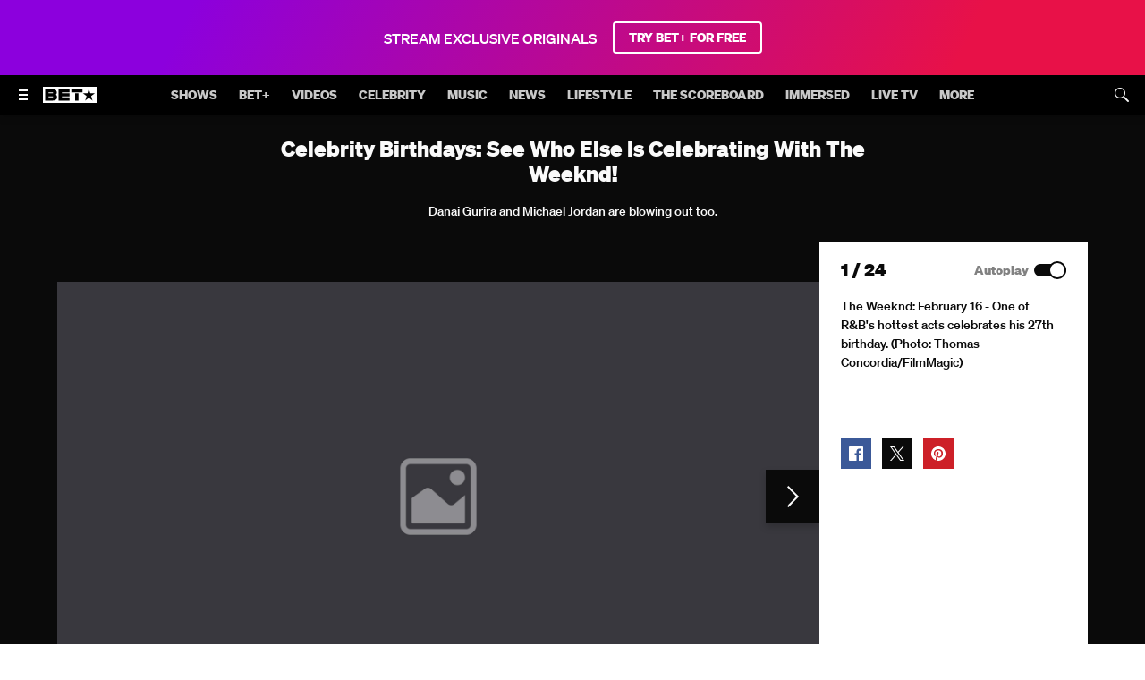

--- FILE ---
content_type: text/html; charset=utf-8
request_url: https://www.bet.com/photo-gallery/jtp5pp/celebrity-birthdays-see-who-else-is-celebrating-with-the-weeknd/alsoeh
body_size: 77968
content:
<!doctype html>
<html lang="en" >
  <head>
    <meta charset="utf-8"/>
    <meta http-equiv="X-UA-Compatible" content="IE=edge,chrome=1">
    <link rel="preload" href="/vendor.75e96a6f8142fbab.js" as="script" type="text/javascript">
    <link rel="preload" href="/runtime.15a1eeb3993943da.js" as="script" type="text/javascript">
    <link rel="preload" href="/gae.caa1ca8cbef184f8.js" as="script" type="text/javascript">
    <link rel="preload" href="/839.8e675694fe10a684.js" as="script" type="text/javascript">
    <link rel="preload" href="/186.be7203ec6b15e1f6.js" as="script" type="text/javascript">
    <link rel="preload" href="/705.0b45d84d7441bc65.js" as="script" type="text/javascript">
    <link rel="preload" href="/537.d22682b4f6bdd58b.js" as="script" type="text/javascript">
    <link rel="preload" href="/862.4b2f962bd617f83e.js" as="script" type="text/javascript">
    <link rel="preload" href="/692.3c37b7d8b2979cca.js" as="script" type="text/javascript">
    <link rel="preload" href="/684.5464bf7b309c991f.js" as="script" type="text/javascript">
    <link rel="preload" href="/811.5a243a862ae225a2.js" as="script" type="text/javascript">
    <link rel="preload" href="/393.67d05f0fc8bbb541.js" as="script" type="text/javascript">
    <link rel="preload" href="/906.996bbe6c9cf13414.js" as="script" type="text/javascript">
    <link rel="preload" href="/592.35fdc33835917f8e.js" as="script" type="text/javascript">
    <link rel="preload" href="/215.e954aeeccab09fd9.js" as="script" type="text/javascript">
    <link rel="preload" href="/864.f1e5b71113634a8b.js" as="script" type="text/javascript">
    <link rel="preload" href="/278.048c1d7177214ece.js" as="script" type="text/javascript">
    
    
    <title data-rh="true">The Weeknd: February 16 - Image 1 from  Celebrity Birthdays: See Who Else Is Celebrating With The Weeknd! | BET</title>
    <meta data-rh="true" name="app_version" content="1a8b898e5f9f016b94cc76b923f54c1bab6528f3-31489-2026-01-30"/><meta data-rh="true" name="robots" content="noydir,noodp, max-image-preview:large"/><meta data-rh="true" name="viewport" content="width=device-width, initial-scale=1, user-scalable=1, maximum-scale=2"/><meta data-rh="true" name="theme-color" content="#000000"/><meta data-rh="true" name="fb:app_id" content="1725845810983009"/><meta data-rh="true" name="description" content="93613354 - Danai Gurira and Michael Jordan are blowing out too."/><meta data-rh="true" name="original-source" content="https://www.bet.com/photo-gallery/jtp5pp/celebrity-birthdays-see-who-else-is-celebrating-with-the-weeknd/alsoeh"/><meta data-rh="true" property="search:title" content="The Weeknd: February 16 - Image 1 from  Celebrity Birthdays: See Who Else Is Celebrating With The Weeknd! | BET"/><meta data-rh="true" property="search:description" content="93613354 - Danai Gurira and Michael Jordan are blowing out too."/><meta data-rh="true" property="search:url" content="/photo-gallery/jtp5pp/celebrity-birthdays-see-who-else-is-celebrating-with-the-weeknd/alsoeh"/><meta data-rh="true" property="og:site_name" content="BET"/><meta data-rh="true" property="og:title" content="Celebrity Birthdays: See Who Else Is Celebrating With The Weeknd!"/><meta data-rh="true" property="og:description" content="Danai Gurira and Michael Jordan are blowing out too."/><meta data-rh="true" property="og:image" content="https://images.paramount.tech/uri/mgid:arc:imageassetref:shared.bet.us:560d56c3-4810-11e7-a442-0e40cf2fc285?quality=0.7&gen=ntrn&format=jpg&width=1200&height=630&crop=true"/><meta data-rh="true" property="og:image:width" content="1200"/><meta data-rh="true" property="og:image:height" content="630"/><meta data-rh="true" property="og:url" content="https://www.bet.com/photo-gallery/jtp5pp/celebrity-birthdays-see-who-else-is-celebrating-with-the-weeknd/alsoeh"/><meta data-rh="true" property="og:type" content="website"/><meta data-rh="true" name="twitter:site:id" content="@BET"/><meta data-rh="true" name="twitter:app:country" content="US"/><meta data-rh="true" name="twitter:app:name:iphone" content="BET NOW - Watch Shows"/><meta data-rh="true" name="twitter:app:id:iphone" content="841118013"/><meta data-rh="true" name="twitter:app:url:iphone" content="https://apps.apple.com/us/app/bet-now-watch-shows/id841118013"/><meta data-rh="true" name="twitter:app:name:ipad" content="BET NOW - Watch Shows"/><meta data-rh="true" name="twitter:app:id:ipad" content="841118013"/><meta data-rh="true" name="twitter:app:url:ipad" content="https://apps.apple.com/us/app/bet-now-watch-shows/id841118013"/><meta data-rh="true" name="twitter:app:name:googleplay" content="BET NOW - Watch Shows"/><meta data-rh="true" name="twitter:app:id:googleplay" content="com.bet.shows"/><meta data-rh="true" name="twitter:app:url:googleplay" content="https://play.google.com/store/apps/details?id=com.bet.shows"/><meta data-rh="true" name="twitter:card" content="summary_large_image"/><meta data-rh="true" name="twitter:description" content="Danai Gurira and Michael Jordan are blowing out too."/><meta data-rh="true" name="twitter:title" content="Celebrity Birthdays: See Who Else Is Celebrating With The Weeknd!"/><meta data-rh="true" name="twitter:image" content="https://images.paramount.tech/uri/mgid:arc:imageassetref:shared.bet.us:560d56c3-4810-11e7-a442-0e40cf2fc285?quality=0.7&gen=ntrn&format=jpg&width=1200&height=630&crop=true"/><meta data-rh="true" name="parsely-type" content="post"/><meta data-rh="true" name="parsely-section" content="celebrity"/>
    <link data-rh="true" rel="shortcut icon" href="/favicon.ico" type="image/x-icon"/><link data-rh="true" rel="manifest" href="/manifest.json"/><link data-rh="true" rel="preload" href="/fonts/soehne-web-extrafett.woff" as="font" type="font/woff" crossorigin="anonymous"/><link data-rh="true" rel="preload" href="/fonts/soehne-web-kraftig.woff" as="font" type="font/woff" crossorigin="anonymous"/><link data-rh="true" rel="preload" href="/fonts/soehne-web-fett.woff2" as="font" type="font/woff2" crossorigin="anonymous"/><link data-rh="true" rel="preload" href="/fonts/icon/global-icons-d2b9303d701336ea27592013f2eea82d.woff2" as="font" type="font/woff2" crossorigin="anonymous"/><link data-rh="true" rel="canonical" href="https://www.bet.com/photo-gallery/jtp5pp/celebrity-birthdays-see-who-else-is-celebrating-with-the-weeknd/alsoeh"/>
    
    <script data-rh="true" type="text/javascript">(function(a){var w=window,b="cbsoptanon",q="cmd",r="config"; w[b] = w[b] ? w[b] : {}; w[b][q] = w[b][q] ? w[b][q] : [];w[b][r] = w[b][r] ? w[b][r] : []; a.forEach(function(z){w[b][z] = w[b][z] || function(){var c=arguments;w[b][q].push(function(){w[b][z].apply(w[b],c);})}});})(["onScriptsReady","onAdsReady"]);</script><script data-rh="true" type="text/javascript" src="https://cdn.privacy.paramount.com/dist/optanon-v2.0.0.js" async="async"></script><script data-rh="true" type="text/javascript">!function(){window.semaphore=window.semaphore||[],window.ketch=function(){window.semaphore.push(arguments)};var e=document.createElement("script");e.type="text/javascript",e.src="https://global.ketchcdn.com/web/v3/config/bet/bet/boot.js",e.defer=e.async=!0,document.getElementsByTagName("head")[0].appendChild(e)}();</script><script data-rh="true" type="text/javascript">
      ;window.NREUM||(NREUM={});NREUM.init={privacy:{cookies_enabled:true}};
      (()=>{"use strict";var e,t,r={5763:(e,t,r)=>{r.d(t,{P_:()=>f,Mt:()=>g,C5:()=>s,DL:()=>v,OP:()=>T,lF:()=>j,Yu:()=>y,Dg:()=>h,CX:()=>c,GE:()=>b,sU:()=>_});var n=r(8632),i=r(9567);const o={beacon:n.ce.beacon,errorBeacon:n.ce.errorBeacon,licenseKey:void 0,applicationID:void 0,sa:void 0,queueTime:void 0,applicationTime:void 0,ttGuid:void 0,user:void 0,account:void 0,product:void 0,extra:void 0,jsAttributes:{},userAttributes:void 0,atts:void 0,transactionName:void 0,tNamePlain:void 0},a={};function s(e){if(!e)throw new Error("All info objects require an agent identifier!");if(!a[e])throw new Error("Info for ".concat(e," was never set"));return a[e]}function c(e,t){if(!e)throw new Error("All info objects require an agent identifier!");a[e]=(0,i.D)(t,o),(0,n.Qy)(e,a[e],"info")}var d=r(7056);const u=()=>{const e={blockSelector:"[data-nr-block]",maskInputOptions:{password:!0}};return{allow_bfcache:!0,privacy:{cookies_enabled:!0},ajax:{deny_list:void 0,block_internal:!0,enabled:!0,harvestTimeSeconds:10},distributed_tracing:{enabled:void 0,exclude_newrelic_header:void 0,cors_use_newrelic_header:void 0,cors_use_tracecontext_headers:void 0,allowed_origins:void 0},session:{domain:void 0,expiresMs:d.oD,inactiveMs:d.Hb},ssl:void 0,obfuscate:void 0,jserrors:{enabled:!0,harvestTimeSeconds:10},metrics:{enabled:!0},page_action:{enabled:!0,harvestTimeSeconds:30},page_view_event:{enabled:!0},page_view_timing:{enabled:!0,harvestTimeSeconds:30,long_task:!1},session_trace:{enabled:!0,harvestTimeSeconds:10},harvest:{tooManyRequestsDelay:60},session_replay:{enabled:!1,harvestTimeSeconds:60,sampleRate:.1,errorSampleRate:.1,maskTextSelector:"*",maskAllInputs:!0,get blockClass(){return"nr-block"},get ignoreClass(){return"nr-ignore"},get maskTextClass(){return"nr-mask"},get blockSelector(){return e.blockSelector},set blockSelector(t){e.blockSelector+=",".concat(t)},get maskInputOptions(){return e.maskInputOptions},set maskInputOptions(t){e.maskInputOptions={...t,password:!0}}},spa:{enabled:!0,harvestTimeSeconds:10}}},l={};function f(e){if(!e)throw new Error("All configuration objects require an agent identifier!");if(!l[e])throw new Error("Configuration for ".concat(e," was never set"));return l[e]}function h(e,t){if(!e)throw new Error("All configuration objects require an agent identifier!");l[e]=(0,i.D)(t,u()),(0,n.Qy)(e,l[e],"config")}function g(e,t){if(!e)throw new Error("All configuration objects require an agent identifier!");var r=f(e);if(r){for(var n=t.split("."),i=0;i<n.length-1;i++)if("object"!=typeof(r=r[n[i]]))return;r=r[n[n.length-1]]}return r}const p={accountID:void 0,trustKey:void 0,agentID:void 0,licenseKey:void 0,applicationID:void 0,xpid:void 0},m={};function v(e){if(!e)throw new Error("All loader-config objects require an agent identifier!");if(!m[e])throw new Error("LoaderConfig for ".concat(e," was never set"));return m[e]}function b(e,t){if(!e)throw new Error("All loader-config objects require an agent identifier!");m[e]=(0,i.D)(t,p),(0,n.Qy)(e,m[e],"loader_config")}const y=(0,n.mF)().o;var w=r(385),x=r(6818);const A={buildEnv:x.Re,bytesSent:{},queryBytesSent:{},customTransaction:void 0,disabled:!1,distMethod:x.gF,isolatedBacklog:!1,loaderType:void 0,maxBytes:3e4,offset:Math.floor(w._A?.performance?.timeOrigin||w._A?.performance?.timing?.navigationStart||Date.now()),onerror:void 0,origin:""+w._A.location,ptid:void 0,releaseIds:{},session:void 0,xhrWrappable:"function"==typeof w._A.XMLHttpRequest?.prototype?.addEventListener,version:x.q4,denyList:void 0},E={};function T(e){if(!e)throw new Error("All runtime objects require an agent identifier!");if(!E[e])throw new Error("Runtime for ".concat(e," was never set"));return E[e]}function _(e,t){if(!e)throw new Error("All runtime objects require an agent identifier!");E[e]=(0,i.D)(t,A),(0,n.Qy)(e,E[e],"runtime")}function j(e){return function(e){try{const t=s(e);return!!t.licenseKey&&!!t.errorBeacon&&!!t.applicationID}catch(e){return!1}}(e)}},9567:(e,t,r)=>{r.d(t,{D:()=>i});var n=r(50);function i(e,t){try{if(!e||"object"!=typeof e)return(0,n.Z)("Setting a Configurable requires an object as input");if(!t||"object"!=typeof t)return(0,n.Z)("Setting a Configurable requires a model to set its initial properties");const r=Object.create(Object.getPrototypeOf(t),Object.getOwnPropertyDescriptors(t)),o=0===Object.keys(r).length?e:r;for(let a in o)if(void 0!==e[a])try{"object"==typeof e[a]&&"object"==typeof t[a]?r[a]=i(e[a],t[a]):r[a]=e[a]}catch(e){(0,n.Z)("An error occurred while setting a property of a Configurable",e)}return r}catch(e){(0,n.Z)("An error occured while setting a Configurable",e)}}},6818:(e,t,r)=>{r.d(t,{Re:()=>i,gF:()=>o,q4:()=>n});const n="1.237.0",i="PROD",o="CDN"},385:(e,t,r)=>{r.d(t,{FN:()=>a,IF:()=>d,Nk:()=>l,Tt:()=>s,_A:()=>o,il:()=>n,pL:()=>c,v6:()=>i,w1:()=>u});const n="undefined"!=typeof window&&!!window.document,i="undefined"!=typeof WorkerGlobalScope&&("undefined"!=typeof self&&self instanceof WorkerGlobalScope&&self.navigator instanceof WorkerNavigator||"undefined"!=typeof globalThis&&globalThis instanceof WorkerGlobalScope&&globalThis.navigator instanceof WorkerNavigator),o=n?window:"undefined"!=typeof WorkerGlobalScope&&("undefined"!=typeof self&&self instanceof WorkerGlobalScope&&self||"undefined"!=typeof globalThis&&globalThis instanceof WorkerGlobalScope&&globalThis),a=""+o?.location,s=/iPad|iPhone|iPod/.test(navigator.userAgent),c=s&&"undefined"==typeof SharedWorker,d=(()=>{const e=navigator.userAgent.match(/Firefox[/\s](\d+\.\d+)/);return Array.isArray(e)&&e.length>=2?+e[1]:0})(),u=Boolean(n&&window.document.documentMode),l=!!navigator.sendBeacon},1117:(e,t,r)=>{r.d(t,{w:()=>o});var n=r(50);const i={agentIdentifier:"",ee:void 0};class o{constructor(e){try{if("object"!=typeof e)return(0,n.Z)("shared context requires an object as input");this.sharedContext={},Object.assign(this.sharedContext,i),Object.entries(e).forEach((e=>{let[t,r]=e;Object.keys(i).includes(t)&&(this.sharedContext[t]=r)}))}catch(e){(0,n.Z)("An error occured while setting SharedContext",e)}}}},8e3:(e,t,r)=>{r.d(t,{L:()=>u,R:()=>c});var n=r(2177),i=r(1284),o=r(4322),a=r(3325);const s={};function c(e,t){const r={staged:!1,priority:a.p[t]||0};d(e),s[e].get(t)||s[e].set(t,r)}function d(e){e&&(s[e]||(s[e]=new Map))}function u(){let e=arguments.length>0&&void 0!==arguments[0]?arguments[0]:"",t=arguments.length>1&&void 0!==arguments[1]?arguments[1]:"feature";if(d(e),!e||!s[e].get(t))return a(t);s[e].get(t).staged=!0;const r=[...s[e]];function a(t){const r=e?n.ee.get(e):n.ee,a=o.X.handlers;if(r.backlog&&a){var s=r.backlog[t],c=a[t];if(c){for(var d=0;s&&d<s.length;++d)l(s[d],c);(0,i.D)(c,(function(e,t){(0,i.D)(t,(function(t,r){r[0].on(e,r[1])}))}))}delete a[t],r.backlog[t]=null,r.emit("drain-"+t,[])}}r.every((e=>{let[t,r]=e;return r.staged}))&&(r.sort(((e,t)=>e[1].priority-t[1].priority)),r.forEach((e=>{let[t]=e;a(t)})))}function l(e,t){var r=e[1];(0,i.D)(t[r],(function(t,r){var n=e[0];if(r[0]===n){var i=r[1],o=e[3],a=e[2];i.apply(o,a)}}))}},2177:(e,t,r)=>{r.d(t,{c:()=>l,ee:()=>d});var n=r(8632),i=r(2210),o=r(1284),a=r(5763),s="nr@context";let c=(0,n.fP)();var d;function u(){}function l(e){return(0,i.X)(e,s,f)}function f(){return new u}function h(){d.aborted=!0,d.backlog={}}c.ee?d=c.ee:(d=function e(t,r){var n={},c={},l={},g=!1;try{g=16===r.length&&(0,a.OP)(r).isolatedBacklog}catch(e){}var p={on:b,addEventListener:b,removeEventListener:y,emit:v,get:x,listeners:w,context:m,buffer:A,abort:h,aborted:!1,isBuffering:E,debugId:r,backlog:g?{}:t&&"object"==typeof t.backlog?t.backlog:{}};return p;function m(e){return e&&e instanceof u?e:e?(0,i.X)(e,s,f):f()}function v(e,r,n,i,o){if(!1!==o&&(o=!0),!d.aborted||i){t&&o&&t.emit(e,r,n);for(var a=m(n),s=w(e),u=s.length,l=0;l<u;l++)s[l].apply(a,r);var f=T()[c[e]];return f&&f.push([p,e,r,a]),a}}function b(e,t){n[e]=w(e).concat(t)}function y(e,t){var r=n[e];if(r)for(var i=0;i<r.length;i++)r[i]===t&&r.splice(i,1)}function w(e){return n[e]||[]}function x(t){return l[t]=l[t]||e(p,t)}function A(e,t){var r=T();p.aborted||(0,o.D)(e,(function(e,n){t=t||"feature",c[n]=t,t in r||(r[t]=[])}))}function E(e){return!!T()[c[e]]}function T(){return p.backlog}}(void 0,"globalEE"),c.ee=d)},5546:(e,t,r)=>{r.d(t,{E:()=>n,p:()=>i});var n=r(2177).ee.get("handle");function i(e,t,r,i,o){o?(o.buffer([e],i),o.emit(e,t,r)):(n.buffer([e],i),n.emit(e,t,r))}},4322:(e,t,r)=>{r.d(t,{X:()=>o});var n=r(5546);o.on=a;var i=o.handlers={};function o(e,t,r,o){a(o||n.E,i,e,t,r)}function a(e,t,r,i,o){o||(o="feature"),e||(e=n.E);var a=t[o]=t[o]||{};(a[r]=a[r]||[]).push([e,i])}},3239:(e,t,r)=>{r.d(t,{bP:()=>s,iz:()=>c,m$:()=>a});var n=r(385);let i=!1,o=!1;try{const e={get passive(){return i=!0,!1},get signal(){return o=!0,!1}};n._A.addEventListener("test",null,e),n._A.removeEventListener("test",null,e)}catch(e){}function a(e,t){return i||o?{capture:!!e,passive:i,signal:t}:!!e}function s(e,t){let r=arguments.length>2&&void 0!==arguments[2]&&arguments[2],n=arguments.length>3?arguments[3]:void 0;window.addEventListener(e,t,a(r,n))}function c(e,t){let r=arguments.length>2&&void 0!==arguments[2]&&arguments[2],n=arguments.length>3?arguments[3]:void 0;document.addEventListener(e,t,a(r,n))}},4402:(e,t,r)=>{r.d(t,{Ht:()=>d,M:()=>c,Rl:()=>a,ky:()=>s});var n=r(385);const i="xxxxxxxx-xxxx-4xxx-yxxx-xxxxxxxxxxxx";function o(e,t){return e?15&e[t]:16*Math.random()|0}function a(){const e=n._A?.crypto||n._A?.msCrypto;let t,r=0;return e&&e.getRandomValues&&(t=e.getRandomValues(new Uint8Array(31))),i.split("").map((e=>"x"===e?o(t,++r).toString(16):"y"===e?(3&o()|8).toString(16):e)).join("")}function s(e){const t=n._A?.crypto||n._A?.msCrypto;let r,i=0;t&&t.getRandomValues&&(r=t.getRandomValues(new Uint8Array(31)));const a=[];for(var s=0;s<e;s++)a.push(o(r,++i).toString(16));return a.join("")}function c(){return s(16)}function d(){return s(32)}},7056:(e,t,r)=>{r.d(t,{Bq:()=>n,Hb:()=>o,oD:()=>i});const n="NRBA",i=144e5,o=18e5},7894:(e,t,r)=>{function n(){return Math.round(performance.now())}r.d(t,{z:()=>n})},7243:(e,t,r)=>{r.d(t,{e:()=>o});var n=r(385),i={};function o(e){if(e in i)return i[e];if(0===(e||"").indexOf("data:"))return{protocol:"data"};let t;var r=n._A?.location,o={};if(n.il)t=document.createElement("a"),t.href=e;else try{t=new URL(e,r.href)}catch(e){return o}o.port=t.port;var a=t.href.split("://");!o.port&&a[1]&&(o.port=a[1].split("/")[0].split("@").pop().split(":")[1]),o.port&&"0"!==o.port||(o.port="https"===a[0]?"443":"80"),o.hostname=t.hostname||r.hostname,o.pathname=t.pathname,o.protocol=a[0],"/"!==o.pathname.charAt(0)&&(o.pathname="/"+o.pathname);var s=!t.protocol||":"===t.protocol||t.protocol===r.protocol,c=t.hostname===r.hostname&&t.port===r.port;return o.sameOrigin=s&&(!t.hostname||c),"/"===o.pathname&&(i[e]=o),o}},50:(e,t,r)=>{function n(e,t){"function"==typeof console.warn&&(console.warn("New Relic: ".concat(e)),t&&console.warn(t))}r.d(t,{Z:()=>n})},2587:(e,t,r)=>{r.d(t,{N:()=>c,T:()=>d});var n=r(2177),i=r(5546),o=r(8e3),a=r(3325);const s={stn:[a.D.sessionTrace],err:[a.D.jserrors,a.D.metrics],ins:[a.D.pageAction],spa:[a.D.spa],sr:[a.D.sessionReplay,a.D.sessionTrace]};function c(e,t){const r=n.ee.get(t);e&&"object"==typeof e&&(Object.entries(e).forEach((e=>{let[t,n]=e;void 0===d[t]&&(s[t]?s[t].forEach((e=>{n?(0,i.p)("feat-"+t,[],void 0,e,r):(0,i.p)("block-"+t,[],void 0,e,r),(0,i.p)("rumresp-"+t,[Boolean(n)],void 0,e,r)})):n&&(0,i.p)("feat-"+t,[],void 0,void 0,r),d[t]=Boolean(n))})),Object.keys(s).forEach((e=>{void 0===d[e]&&(s[e]?.forEach((t=>(0,i.p)("rumresp-"+e,[!1],void 0,t,r))),d[e]=!1)})),(0,o.L)(t,a.D.pageViewEvent))}const d={}},2210:(e,t,r)=>{r.d(t,{X:()=>i});var n=Object.prototype.hasOwnProperty;function i(e,t,r){if(n.call(e,t))return e[t];var i=r();if(Object.defineProperty&&Object.keys)try{return Object.defineProperty(e,t,{value:i,writable:!0,enumerable:!1}),i}catch(e){}return e[t]=i,i}},1284:(e,t,r)=>{r.d(t,{D:()=>n});const n=(e,t)=>Object.entries(e||{}).map((e=>{let[r,n]=e;return t(r,n)}))},4351:(e,t,r)=>{r.d(t,{P:()=>o});var n=r(2177);const i=()=>{const e=new WeakSet;return(t,r)=>{if("object"==typeof r&&null!==r){if(e.has(r))return;e.add(r)}return r}};function o(e){try{return JSON.stringify(e,i())}catch(e){try{n.ee.emit("internal-error",[e])}catch(e){}}}},3960:(e,t,r)=>{r.d(t,{K:()=>a,b:()=>o});var n=r(3239);function i(){return"undefined"==typeof document||"complete"===document.readyState}function o(e,t){if(i())return e();(0,n.bP)("load",e,t)}function a(e){if(i())return e();(0,n.iz)("DOMContentLoaded",e)}},8632:(e,t,r)=>{r.d(t,{EZ:()=>d,Qy:()=>c,ce:()=>o,fP:()=>a,gG:()=>u,mF:()=>s});var n=r(7894),i=r(385);const o={beacon:"bam.nr-data.net",errorBeacon:"bam.nr-data.net"};function a(){return i._A.NREUM||(i._A.NREUM={}),void 0===i._A.newrelic&&(i._A.newrelic=i._A.NREUM),i._A.NREUM}function s(){let e=a();return e.o||(e.o={ST:i._A.setTimeout,SI:i._A.setImmediate,CT:i._A.clearTimeout,XHR:i._A.XMLHttpRequest,REQ:i._A.Request,EV:i._A.Event,PR:i._A.Promise,MO:i._A.MutationObserver,FETCH:i._A.fetch}),e}function c(e,t,r){let i=a();const o=i.initializedAgents||{},s=o[e]||{};return Object.keys(s).length||(s.initializedAt={ms:(0,n.z)(),date:new Date}),i.initializedAgents={...o,[e]:{...s,[r]:t}},i}function d(e,t){a()[e]=t}function u(){return function(){let e=a();const t=e.info||{};e.info={beacon:o.beacon,errorBeacon:o.errorBeacon,...t}}(),function(){let e=a();const t=e.init||{};e.init={...t}}(),s(),function(){let e=a();const t=e.loader_config||{};e.loader_config={...t}}(),a()}},7956:(e,t,r)=>{r.d(t,{N:()=>i});var n=r(3239);function i(e){let t=arguments.length>1&&void 0!==arguments[1]&&arguments[1],r=arguments.length>2?arguments[2]:void 0,i=arguments.length>3?arguments[3]:void 0;return void(0,n.iz)("visibilitychange",(function(){if(t)return void("hidden"==document.visibilityState&&e());e(document.visibilityState)}),r,i)}},1214:(e,t,r)=>{r.d(t,{em:()=>v,u5:()=>D,QU:()=>S,_L:()=>I,Gm:()=>z,Lg:()=>M,BV:()=>X,Kf:()=>Q});var n=r(2177);const i="nr@original";var o=Object.prototype.hasOwnProperty,a=!1;function s(e,t){return e||(e=n.ee),r.inPlace=function(e,t,n,i,o){n||(n="");var a,s,c,d="-"===n.charAt(0);for(c=0;c<t.length;c++)u(a=e[s=t[c]])||(e[s]=r(a,d?s+n:n,i,s,o))},r.flag=i,r;function r(t,r,n,a,s){return u(t)?t:(r||(r=""),nrWrapper[i]=t,d(t,nrWrapper,e),nrWrapper);function nrWrapper(){var i,d,u,l;try{d=this,i=[...arguments],u="function"==typeof n?n(i,d):n||{}}catch(t){c([t,"",[i,d,a],u],e)}o(r+"start",[i,d,a],u,s);try{return l=t.apply(d,i)}catch(e){throw o(r+"err",[i,d,e],u,s),e}finally{o(r+"end",[i,d,l],u,s)}}}function o(r,n,i,o){if(!a||t){var s=a;a=!0;try{e.emit(r,n,i,t,o)}catch(t){c([t,r,n,i],e)}a=s}}}function c(e,t){t||(t=n.ee);try{t.emit("internal-error",e)}catch(e){}}function d(e,t,r){if(Object.defineProperty&&Object.keys)try{return Object.keys(e).forEach((function(r){Object.defineProperty(t,r,{get:function(){return e[r]},set:function(t){return e[r]=t,t}})})),t}catch(e){c([e],r)}for(var n in e)o.call(e,n)&&(t[n]=e[n]);return t}function u(e){return!(e&&e instanceof Function&&e.apply&&!e[i])}var l=r(2210),f=r(385);const h={},g=XMLHttpRequest,p="addEventListener",m="removeEventListener";function v(e){var t=function(e){return(e||n.ee).get("events")}(e);if(h[t.debugId]++)return t;h[t.debugId]=1;var r=s(t,!0);function i(e){r.inPlace(e,[p,m],"-",o)}function o(e,t){return e[1]}return"getPrototypeOf"in Object&&(f.il&&b(document,i),b(f._A,i),b(g.prototype,i)),t.on(p+"-start",(function(e,t){var n=e[1];if(null!==n&&("function"==typeof n||"object"==typeof n)){var i=(0,l.X)(n,"nr@wrapped",(function(){var e={object:function(){if("function"!=typeof n.handleEvent)return;return n.handleEvent.apply(n,arguments)},function:n}[typeof n];return e?r(e,"fn-",null,e.name||"anonymous"):n}));this.wrapped=e[1]=i}})),t.on(m+"-start",(function(e){e[1]=this.wrapped||e[1]})),t}function b(e,t){let r=e;for(;"object"==typeof r&&!Object.prototype.hasOwnProperty.call(r,p);)r=Object.getPrototypeOf(r);for(var n=arguments.length,i=new Array(n>2?n-2:0),o=2;o<n;o++)i[o-2]=arguments[o];r&&t(r,...i)}var y="fetch-",w=y+"body-",x=["arrayBuffer","blob","json","text","formData"],A=f._A.Request,E=f._A.Response,T="prototype",_="nr@context";const j={};function D(e){const t=function(e){return(e||n.ee).get("fetch")}(e);if(!(A&&E&&f._A.fetch))return t;if(j[t.debugId]++)return t;function r(e,r,n){var i=e[r];"function"==typeof i&&(e[r]=function(){var e,r=[...arguments],o={};t.emit(n+"before-start",[r],o),o[_]&&o[_].dt&&(e=o[_].dt);var a=i.apply(this,r);return t.emit(n+"start",[r,e],a),a.then((function(e){return t.emit(n+"end",[null,e],a),e}),(function(e){throw t.emit(n+"end",[e],a),e}))})}return j[t.debugId]=1,x.forEach((e=>{r(A[T],e,w),r(E[T],e,w)})),r(f._A,"fetch",y),t.on(y+"end",(function(e,r){var n=this;if(r){var i=r.headers.get("content-length");null!==i&&(n.rxSize=i),t.emit(y+"done",[null,r],n)}else t.emit(y+"done",[e],n)})),t}const C={},N=["pushState","replaceState"];function S(e){const t=function(e){return(e||n.ee).get("history")}(e);return!f.il||C[t.debugId]++||(C[t.debugId]=1,s(t).inPlace(window.history,N,"-")),t}var O=r(3239);const P={},R=["appendChild","insertBefore","replaceChild"];function I(e){const t=function(e){return(e||n.ee).get("jsonp")}(e);if(!f.il||P[t.debugId])return t;P[t.debugId]=!0;var r=s(t),i=/[?&](?:callback|cb)=([^&#]+)/,o=/(.*)\.([^.]+)/,a=/^(\w+)(\.|$)(.*)$/;function c(e,t){if(!e)return t;const r=e.match(a),n=r[1];return c(r[3],t[n])}return r.inPlace(Node.prototype,R,"dom-"),t.on("dom-start",(function(e){!function(e){if(!e||"string"!=typeof e.nodeName||"script"!==e.nodeName.toLowerCase())return;if("function"!=typeof e.addEventListener)return;var n=(a=e.src,s=a.match(i),s?s[1]:null);var a,s;if(!n)return;var d=function(e){var t=e.match(o);if(t&&t.length>=3)return{key:t[2],parent:c(t[1],window)};return{key:e,parent:window}}(n);if("function"!=typeof d.parent[d.key])return;var u={};function l(){t.emit("jsonp-end",[],u),e.removeEventListener("load",l,(0,O.m$)(!1)),e.removeEventListener("error",f,(0,O.m$)(!1))}function f(){t.emit("jsonp-error",[],u),t.emit("jsonp-end",[],u),e.removeEventListener("load",l,(0,O.m$)(!1)),e.removeEventListener("error",f,(0,O.m$)(!1))}r.inPlace(d.parent,[d.key],"cb-",u),e.addEventListener("load",l,(0,O.m$)(!1)),e.addEventListener("error",f,(0,O.m$)(!1)),t.emit("new-jsonp",[e.src],u)}(e[0])})),t}var k=r(5763);const H={};function z(e){const t=function(e){return(e||n.ee).get("mutation")}(e);if(!f.il||H[t.debugId])return t;H[t.debugId]=!0;var r=s(t),i=k.Yu.MO;return i&&(window.MutationObserver=function(e){return this instanceof i?new i(r(e,"fn-")):i.apply(this,arguments)},MutationObserver.prototype=i.prototype),t}const L={};function M(e){const t=function(e){return(e||n.ee).get("promise")}(e);if(L[t.debugId])return t;L[t.debugId]=!0;var r=n.c,o=s(t),a=k.Yu.PR;return a&&function(){function e(r){var n=t.context(),i=o(r,"executor-",n,null,!1);const s=Reflect.construct(a,[i],e);return t.context(s).getCtx=function(){return n},s}f._A.Promise=e,Object.defineProperty(e,"name",{value:"Promise"}),e.toString=function(){return a.toString()},Object.setPrototypeOf(e,a),["all","race"].forEach((function(r){const n=a[r];e[r]=function(e){let i=!1;[...e||[]].forEach((e=>{this.resolve(e).then(a("all"===r),a(!1))}));const o=n.apply(this,arguments);return o;function a(e){return function(){t.emit("propagate",[null,!i],o,!1,!1),i=i||!e}}}})),["resolve","reject"].forEach((function(r){const n=a[r];e[r]=function(e){const r=n.apply(this,arguments);return e!==r&&t.emit("propagate",[e,!0],r,!1,!1),r}})),e.prototype=a.prototype;const n=a.prototype.then;a.prototype.then=function(){var e=this,i=r(e);i.promise=e;for(var a=arguments.length,s=new Array(a),c=0;c<a;c++)s[c]=arguments[c];s[0]=o(s[0],"cb-",i,null,!1),s[1]=o(s[1],"cb-",i,null,!1);const d=n.apply(this,s);return i.nextPromise=d,t.emit("propagate",[e,!0],d,!1,!1),d},a.prototype.then[i]=n,t.on("executor-start",(function(e){e[0]=o(e[0],"resolve-",this,null,!1),e[1]=o(e[1],"resolve-",this,null,!1)})),t.on("executor-err",(function(e,t,r){e[1](r)})),t.on("cb-end",(function(e,r,n){t.emit("propagate",[n,!0],this.nextPromise,!1,!1)})),t.on("propagate",(function(e,r,n){this.getCtx&&!r||(this.getCtx=function(){if(e instanceof Promise)var r=t.context(e);return r&&r.getCtx?r.getCtx():this})}))}(),t}const B={},F="setTimeout",U="setInterval",q="clearTimeout",Z="-start",G="-",V=[F,"setImmediate",U,q,"clearImmediate"];function X(e){const t=function(e){return(e||n.ee).get("timer")}(e);if(B[t.debugId]++)return t;B[t.debugId]=1;var r=s(t);return r.inPlace(f._A,V.slice(0,2),F+G),r.inPlace(f._A,V.slice(2,3),U+G),r.inPlace(f._A,V.slice(3),q+G),t.on(U+Z,(function(e,t,n){e[0]=r(e[0],"fn-",null,n)})),t.on(F+Z,(function(e,t,n){this.method=n,this.timerDuration=isNaN(e[1])?0:+e[1],e[0]=r(e[0],"fn-",this,n)})),t}var W=r(50);const $={},Y=["open","send"];function Q(e){var t=e||n.ee;const r=function(e){return(e||n.ee).get("xhr")}(t);if($[r.debugId]++)return r;$[r.debugId]=1,v(t);var i=s(r),o=k.Yu.XHR,a=k.Yu.MO,c=k.Yu.PR,d=k.Yu.SI,u="readystatechange",l=["onload","onerror","onabort","onloadstart","onloadend","onprogress","ontimeout"],h=[],g=f._A.XMLHttpRequest.listeners,p=f._A.XMLHttpRequest=function(e){var t=new o(e);function n(){try{r.emit("new-xhr",[t],t),t.addEventListener(u,b,(0,O.m$)(!1))}catch(e){(0,W.Z)("An error occured while intercepting XHR",e);try{r.emit("internal-error",[e])}catch(e){}}}return this.listeners=g?[...g,n]:[n],this.listeners.forEach((e=>e())),t};function m(e,t){i.inPlace(t,["onreadystatechange"],"fn-",E)}function b(){var e=this,t=r.context(e);e.readyState>3&&!t.resolved&&(t.resolved=!0,r.emit("xhr-resolved",[],e)),i.inPlace(e,l,"fn-",E)}if(function(e,t){for(var r in e)t[r]=e[r]}(o,p),p.prototype=o.prototype,i.inPlace(p.prototype,Y,"-xhr-",E),r.on("send-xhr-start",(function(e,t){m(e,t),function(e){h.push(e),a&&(y?y.then(A):d?d(A):(w=-w,x.data=w))}(t)})),r.on("open-xhr-start",m),a){var y=c&&c.resolve();if(!d&&!c){var w=1,x=document.createTextNode(w);new a(A).observe(x,{characterData:!0})}}else t.on("fn-end",(function(e){e[0]&&e[0].type===u||A()}));function A(){for(var e=0;e<h.length;e++)m(0,h[e]);h.length&&(h=[])}function E(e,t){return t}return r}},7825:(e,t,r)=>{r.d(t,{t:()=>n});const n=r(3325).D.ajax},6660:(e,t,r)=>{r.d(t,{t:()=>n});const n=r(3325).D.jserrors},3081:(e,t,r)=>{r.d(t,{gF:()=>o,mY:()=>i,t9:()=>n,vz:()=>s,xS:()=>a});const n=r(3325).D.metrics,i="sm",o="cm",a="storeSupportabilityMetrics",s="storeEventMetrics"},4649:(e,t,r)=>{r.d(t,{t:()=>n});const n=r(3325).D.pageAction},7633:(e,t,r)=>{r.d(t,{Dz:()=>i,OJ:()=>a,qw:()=>o,t9:()=>n});const n=r(3325).D.pageViewEvent,i="firstbyte",o="domcontent",a="windowload"},9251:(e,t,r)=>{r.d(t,{t:()=>n});const n=r(3325).D.pageViewTiming},3614:(e,t,r)=>{r.d(t,{BST_RESOURCE:()=>i,END:()=>s,FEATURE_NAME:()=>n,FN_END:()=>d,FN_START:()=>c,PUSH_STATE:()=>u,RESOURCE:()=>o,START:()=>a});const n=r(3325).D.sessionTrace,i="bstResource",o="resource",a="-start",s="-end",c="fn"+a,d="fn"+s,u="pushState"},7836:(e,t,r)=>{r.d(t,{BODY:()=>A,CB_END:()=>E,CB_START:()=>d,END:()=>x,FEATURE_NAME:()=>i,FETCH:()=>_,FETCH_BODY:()=>v,FETCH_DONE:()=>m,FETCH_START:()=>p,FN_END:()=>c,FN_START:()=>s,INTERACTION:()=>f,INTERACTION_API:()=>u,INTERACTION_EVENTS:()=>o,JSONP_END:()=>b,JSONP_NODE:()=>g,JS_TIME:()=>T,MAX_TIMER_BUDGET:()=>a,REMAINING:()=>l,SPA_NODE:()=>h,START:()=>w,originalSetTimeout:()=>y});var n=r(5763);const i=r(3325).D.spa,o=["click","submit","keypress","keydown","keyup","change"],a=999,s="fn-start",c="fn-end",d="cb-start",u="api-ixn-",l="remaining",f="interaction",h="spaNode",g="jsonpNode",p="fetch-start",m="fetch-done",v="fetch-body-",b="jsonp-end",y=n.Yu.ST,w="-start",x="-end",A="-body",E="cb"+x,T="jsTime",_="fetch"},5938:(e,t,r)=>{r.d(t,{W:()=>o});var n=r(5763),i=r(2177);class o{constructor(e,t,r){this.agentIdentifier=e,this.aggregator=t,this.ee=i.ee.get(e,(0,n.OP)(this.agentIdentifier).isolatedBacklog),this.featureName=r,this.blocked=!1}}},9144:(e,t,r)=>{r.d(t,{j:()=>m});var n=r(3325),i=r(5763),o=r(5546),a=r(2177),s=r(7894),c=r(8e3),d=r(3960),u=r(385),l=r(50),f=r(3081),h=r(8632);function g(){const e=(0,h.gG)();["setErrorHandler","finished","addToTrace","inlineHit","addRelease","addPageAction","setCurrentRouteName","setPageViewName","setCustomAttribute","interaction","noticeError","setUserId"].forEach((t=>{e[t]=function(){for(var r=arguments.length,n=new Array(r),i=0;i<r;i++)n[i]=arguments[i];return function(t){for(var r=arguments.length,n=new Array(r>1?r-1:0),i=1;i<r;i++)n[i-1]=arguments[i];let o=[];return Object.values(e.initializedAgents).forEach((e=>{e.exposed&&e.api[t]&&o.push(e.api[t](...n))})),o.length>1?o:o[0]}(t,...n)}}))}var p=r(2587);function m(e){let t=arguments.length>1&&void 0!==arguments[1]?arguments[1]:{},m=arguments.length>2?arguments[2]:void 0,v=arguments.length>3?arguments[3]:void 0,{init:b,info:y,loader_config:w,runtime:x={loaderType:m},exposed:A=!0}=t;const E=(0,h.gG)();y||(b=E.init,y=E.info,w=E.loader_config),(0,i.Dg)(e,b||{}),(0,i.GE)(e,w||{}),y.jsAttributes??={},u.v6&&(y.jsAttributes.isWorker=!0),(0,i.CX)(e,y),x.denyList=b.ajax?.block_internal?(b.ajax.deny_list||[]).concat(y.beacon,y.errorBeacon):b.ajax?.deny_list,(0,i.sU)(e,x),g();const T=function(e,t){t||(0,c.R)(e,"api");const h={};var g=a.ee.get(e),p=g.get("tracer"),m="api-",v=m+"ixn-";function b(t,r,n,o){const a=(0,i.C5)(e);return null===r?delete a.jsAttributes[t]:(0,i.CX)(e,{...a,jsAttributes:{...a.jsAttributes,[t]:r}}),x(m,n,!0,o||null===r?"session":void 0)(t,r)}function y(){}["setErrorHandler","finished","addToTrace","inlineHit","addRelease"].forEach((e=>h[e]=x(m,e,!0,"api"))),h.addPageAction=x(m,"addPageAction",!0,n.D.pageAction),h.setCurrentRouteName=x(m,"routeName",!0,n.D.spa),h.setPageViewName=function(t,r){if("string"==typeof t)return"/"!==t.charAt(0)&&(t="/"+t),(0,i.OP)(e).customTransaction=(r||"http://custom.transaction")+t,x(m,"setPageViewName",!0)()},h.setCustomAttribute=function(e,t){let r=arguments.length>2&&void 0!==arguments[2]&&arguments[2];if("string"==typeof e){if(["string","number"].includes(typeof t)||null===t)return b(e,t,"setCustomAttribute",r);(0,l.Z)("Failed to execute setCustomAttribute.\nNon-null value must be a string or number type, but a type of <".concat(typeof t,"> was provided."))}else(0,l.Z)("Failed to execute setCustomAttribute.\nName must be a string type, but a type of <".concat(typeof e,"> was provided."))},h.setUserId=function(e){if("string"==typeof e||null===e)return b("enduser.id",e,"setUserId",!0);(0,l.Z)("Failed to execute setUserId.\nNon-null value must be a string type, but a type of <".concat(typeof e,"> was provided."))},h.interaction=function(){return(new y).get()};var w=y.prototype={createTracer:function(e,t){var r={},i=this,a="function"==typeof t;return(0,o.p)(v+"tracer",[(0,s.z)(),e,r],i,n.D.spa,g),function(){if(p.emit((a?"":"no-")+"fn-start",[(0,s.z)(),i,a],r),a)try{return t.apply(this,arguments)}catch(e){throw p.emit("fn-err",[arguments,this,e],r),e}finally{p.emit("fn-end",[(0,s.z)()],r)}}}};function x(e,t,r,i){return function(){return(0,o.p)(f.xS,["API/"+t+"/called"],void 0,n.D.metrics,g),i&&(0,o.p)(e+t,[(0,s.z)(),...arguments],r?null:this,i,g),r?void 0:this}}function A(){r.e(439).then(r.bind(r,7438)).then((t=>{let{setAPI:r}=t;r(e),(0,c.L)(e,"api")})).catch((()=>(0,l.Z)("Downloading runtime APIs failed...")))}return["actionText","setName","setAttribute","save","ignore","onEnd","getContext","end","get"].forEach((e=>{w[e]=x(v,e,void 0,n.D.spa)})),h.noticeError=function(e,t){"string"==typeof e&&(e=new Error(e)),(0,o.p)(f.xS,["API/noticeError/called"],void 0,n.D.metrics,g),(0,o.p)("err",[e,(0,s.z)(),!1,t],void 0,n.D.jserrors,g)},u.il?(0,d.b)((()=>A()),!0):A(),h}(e,v);return(0,h.Qy)(e,T,"api"),(0,h.Qy)(e,A,"exposed"),(0,h.EZ)("activatedFeatures",p.T),T}},3325:(e,t,r)=>{r.d(t,{D:()=>n,p:()=>i});const n={ajax:"ajax",jserrors:"jserrors",metrics:"metrics",pageAction:"page_action",pageViewEvent:"page_view_event",pageViewTiming:"page_view_timing",sessionReplay:"session_replay",sessionTrace:"session_trace",spa:"spa"},i={[n.pageViewEvent]:1,[n.pageViewTiming]:2,[n.metrics]:3,[n.jserrors]:4,[n.ajax]:5,[n.sessionTrace]:6,[n.pageAction]:7,[n.spa]:8,[n.sessionReplay]:9}}},n={};function i(e){var t=n[e];if(void 0!==t)return t.exports;var o=n[e]={exports:{}};return r[e](o,o.exports,i),o.exports}i.m=r,i.d=(e,t)=>{for(var r in t)i.o(t,r)&&!i.o(e,r)&&Object.defineProperty(e,r,{enumerable:!0,get:t[r]})},i.f={},i.e=e=>Promise.all(Object.keys(i.f).reduce(((t,r)=>(i.f[r](e,t),t)),[])),i.u=e=>(({78:"page_action-aggregate",147:"metrics-aggregate",193:"session_trace-aggregate",242:"session-manager",317:"jserrors-aggregate",348:"page_view_timing-aggregate",412:"lazy-feature-loader",439:"async-api",538:"recorder",590:"session_replay-aggregate",675:"compressor",786:"page_view_event-aggregate",873:"spa-aggregate",898:"ajax-aggregate"}[e]||e)+"."+{78:"636893b0",147:"0d982f48",193:"a490ad60",242:"22036a2b",317:"f8100d3b",348:"d72a908a",412:"d2774909",439:"eaff3276",538:"643cfeda",590:"948ed12b",646:"a8872fbe",675:"772ac1fe",786:"e765729e",860:"50b8f759",873:"495db083",898:"629e6d59"}[e]+"-1.237.0.min.js"),i.o=(e,t)=>Object.prototype.hasOwnProperty.call(e,t),e={},t="NRBA:",i.l=(r,n,o,a)=>{if(e[r])e[r].push(n);else{var s,c;if(void 0!==o)for(var d=document.getElementsByTagName("script"),u=0;u<d.length;u++){var l=d[u];if(l.getAttribute("src")==r||l.getAttribute("data-webpack")==t+o){s=l;break}}s||(c=!0,(s=document.createElement("script")).charset="utf-8",s.timeout=120,i.nc&&s.setAttribute("nonce",i.nc),s.setAttribute("data-webpack",t+o),s.src=r),e[r]=[n];var f=(t,n)=>{s.onerror=s.onload=null,clearTimeout(h);var i=e[r];if(delete e[r],s.parentNode&&s.parentNode.removeChild(s),i&&i.forEach((e=>e(n))),t)return t(n)},h=setTimeout(f.bind(null,void 0,{type:"timeout",target:s}),12e4);s.onerror=f.bind(null,s.onerror),s.onload=f.bind(null,s.onload),c&&document.head.appendChild(s)}},i.r=e=>{"undefined"!=typeof Symbol&&Symbol.toStringTag&&Object.defineProperty(e,Symbol.toStringTag,{value:"Module"}),Object.defineProperty(e,"__esModule",{value:!0})},i.j=354,i.p="https://js-agent.newrelic.com/",(()=>{var e={354:0,876:0};i.f.j=(t,r)=>{var n=i.o(e,t)?e[t]:void 0;if(0!==n)if(n)r.push(n[2]);else{var o=new Promise(((r,i)=>n=e[t]=[r,i]));r.push(n[2]=o);var a=i.p+i.u(t),s=new Error;i.l(a,(r=>{if(i.o(e,t)&&(0!==(n=e[t])&&(e[t]=void 0),n)){var o=r&&("load"===r.type?"missing":r.type),a=r&&r.target&&r.target.src;s.message="Loading chunk "+t+" failed.\n("+o+": "+a+")",s.name="ChunkLoadError",s.type=o,s.request=a,n[1](s)}}),"chunk-"+t,t)}};var t=(t,r)=>{var n,o,[a,s,c]=r,d=0;if(a.some((t=>0!==e[t]))){for(n in s)i.o(s,n)&&(i.m[n]=s[n]);if(c)c(i)}for(t&&t(r);d<a.length;d++)o=a[d],i.o(e,o)&&e[o]&&e[o][0](),e[o]=0},r=window.webpackChunkNRBA=window.webpackChunkNRBA||[];r.forEach(t.bind(null,0)),r.push=t.bind(null,r.push.bind(r))})();var o={};(()=>{i.r(o);var e=i(50);class t{addPageAction(t,r){(0,e.Z)("Call to agent api addPageAction failed. The session trace feature is not currently initialized.")}setPageViewName(t,r){(0,e.Z)("Call to agent api setPageViewName failed. The page view feature is not currently initialized.")}setCustomAttribute(t,r,n){(0,e.Z)("Call to agent api setCustomAttribute failed. The js errors feature is not currently initialized.")}noticeError(t,r){(0,e.Z)("Call to agent api noticeError failed. The js errors feature is not currently initialized.")}setUserId(t){(0,e.Z)("Call to agent api setUserId failed. The js errors feature is not currently initialized.")}setErrorHandler(t){(0,e.Z)("Call to agent api setErrorHandler failed. The js errors feature is not currently initialized.")}finished(t){(0,e.Z)("Call to agent api finished failed. The page action feature is not currently initialized.")}addRelease(t,r){(0,e.Z)("Call to agent api addRelease failed. The agent is not currently initialized.")}}var r=i(3325),n=i(5763);const a=Object.values(r.D);function s(e){const t={};return a.forEach((r=>{t[r]=function(e,t){return!1!==(0,n.Mt)(t,"".concat(e,".enabled"))}(r,e)})),t}var c=i(9144);var d=i(5546),u=i(385),l=i(8e3),f=i(5938),h=i(3960);class g extends f.W{constructor(e,t,r){let n=!(arguments.length>3&&void 0!==arguments[3])||arguments[3];super(e,t,r),this.auto=n,this.abortHandler,this.featAggregate,this.onAggregateImported,n&&(0,l.R)(e,r)}importAggregator(){let t=arguments.length>0&&void 0!==arguments[0]?arguments[0]:{};if(this.featAggregate||!this.auto)return;const r=u.il&&!0===(0,n.Mt)(this.agentIdentifier,"privacy.cookies_enabled");let o;this.onAggregateImported=new Promise((e=>{o=e}));const a=async()=>{let n;try{if(r){const{setupAgentSession:e}=await Promise.all([i.e(860),i.e(242)]).then(i.bind(i,3228));n=e(this.agentIdentifier)}}catch(t){(0,e.Z)("A problem occurred when starting up session manager. This page will not start or extend any session.",t)}try{if(!this.shouldImportAgg(this.featureName,n))return(0,l.L)(this.agentIdentifier,this.featureName),void o(!1);const{lazyFeatureLoader:e}=await i.e(412).then(i.bind(i,8582)),{Aggregate:r}=await e(this.featureName,"aggregate");this.featAggregate=new r(this.agentIdentifier,this.aggregator,t),o(!0)}catch(t){(0,e.Z)("Downloading and initializing ".concat(this.featureName," failed..."),t),this.abortHandler?.(),o(!1)}};u.il?(0,h.b)((()=>a()),!0):a()}shouldImportAgg(e,t){return e!==r.D.sessionReplay||!!n.Yu.MO&&(!1!==(0,n.Mt)(this.agentIdentifier,"session_trace.enabled")&&(!!t?.isNew||!!t?.state.sessionReplay))}}var p=i(7633),m=i(7894);class v extends g{static featureName=p.t9;constructor(e,t){let i=!(arguments.length>2&&void 0!==arguments[2])||arguments[2];if(super(e,t,p.t9,i),("undefined"==typeof PerformanceNavigationTiming||u.Tt)&&"undefined"!=typeof PerformanceTiming){const t=(0,n.OP)(e);t[p.Dz]=Math.max(Date.now()-t.offset,0),(0,h.K)((()=>t[p.qw]=Math.max((0,m.z)()-t[p.Dz],0))),(0,h.b)((()=>{const e=(0,m.z)();t[p.OJ]=Math.max(e-t[p.Dz],0),(0,d.p)("timing",["load",e],void 0,r.D.pageViewTiming,this.ee)}))}this.importAggregator()}}var b=i(1117),y=i(1284);class w extends b.w{constructor(e){super(e),this.aggregatedData={}}store(e,t,r,n,i){var o=this.getBucket(e,t,r,i);return o.metrics=function(e,t){t||(t={count:0});return t.count+=1,(0,y.D)(e,(function(e,r){t[e]=x(r,t[e])})),t}(n,o.metrics),o}merge(e,t,r,n,i){var o=this.getBucket(e,t,n,i);if(o.metrics){var a=o.metrics;a.count+=r.count,(0,y.D)(r,(function(e,t){if("count"!==e){var n=a[e],i=r[e];i&&!i.c?a[e]=x(i.t,n):a[e]=function(e,t){if(!t)return e;t.c||(t=A(t.t));return t.min=Math.min(e.min,t.min),t.max=Math.max(e.max,t.max),t.t+=e.t,t.sos+=e.sos,t.c+=e.c,t}(i,a[e])}}))}else o.metrics=r}storeMetric(e,t,r,n){var i=this.getBucket(e,t,r);return i.stats=x(n,i.stats),i}getBucket(e,t,r,n){this.aggregatedData[e]||(this.aggregatedData[e]={});var i=this.aggregatedData[e][t];return i||(i=this.aggregatedData[e][t]={params:r||{}},n&&(i.custom=n)),i}get(e,t){return t?this.aggregatedData[e]&&this.aggregatedData[e][t]:this.aggregatedData[e]}take(e){for(var t={},r="",n=!1,i=0;i<e.length;i++)t[r=e[i]]=E(this.aggregatedData[r]),t[r].length&&(n=!0),delete this.aggregatedData[r];return n?t:null}}function x(e,t){return null==e?function(e){e?e.c++:e={c:1};return e}(t):t?(t.c||(t=A(t.t)),t.c+=1,t.t+=e,t.sos+=e*e,e>t.max&&(t.max=e),e<t.min&&(t.min=e),t):{t:e}}function A(e){return{t:e,min:e,max:e,sos:e*e,c:1}}function E(e){return"object"!=typeof e?[]:(0,y.D)(e,T)}function T(e,t){return t}var _=i(8632),j=i(4402),D=i(4351);var C=i(7956),N=i(3239),S=i(9251);class O extends g{static featureName=S.t;constructor(e,t){let r=!(arguments.length>2&&void 0!==arguments[2])||arguments[2];super(e,t,S.t,r),u.il&&((0,n.OP)(e).initHidden=Boolean("hidden"===document.visibilityState),(0,C.N)((()=>(0,d.p)("docHidden",[(0,m.z)()],void 0,S.t,this.ee)),!0),(0,N.bP)("pagehide",(()=>(0,d.p)("winPagehide",[(0,m.z)()],void 0,S.t,this.ee))),this.importAggregator())}}var P=i(3081);class R extends g{static featureName=P.t9;constructor(e,t){let r=!(arguments.length>2&&void 0!==arguments[2])||arguments[2];super(e,t,P.t9,r),this.importAggregator()}}var I=i(6660);class k{constructor(e,t,r,n){this.name="UncaughtError",this.message=e,this.sourceURL=t,this.line=r,this.column=n}}class H extends g{static featureName=I.t;#e=new Set;constructor(e,t){let n=!(arguments.length>2&&void 0!==arguments[2])||arguments[2];super(e,t,I.t,n);try{this.removeOnAbort=new AbortController}catch(e){}this.ee.on("fn-err",((e,t,n)=>{this.abortHandler&&!this.#e.has(n)&&(this.#e.add(n),(0,d.p)("err",[this.#t(n),(0,m.z)()],void 0,r.D.jserrors,this.ee))})),this.ee.on("internal-error",(e=>{this.abortHandler&&(0,d.p)("ierr",[this.#t(e),(0,m.z)(),!0],void 0,r.D.jserrors,this.ee)})),u._A.addEventListener("unhandledrejection",(e=>{this.abortHandler&&(0,d.p)("err",[this.#r(e),(0,m.z)(),!1,{unhandledPromiseRejection:1}],void 0,r.D.jserrors,this.ee)}),(0,N.m$)(!1,this.removeOnAbort?.signal)),u._A.addEventListener("error",(e=>{this.abortHandler&&(this.#e.has(e.error)?this.#e.delete(e.error):(0,d.p)("err",[this.#n(e),(0,m.z)()],void 0,r.D.jserrors,this.ee))}),(0,N.m$)(!1,this.removeOnAbort?.signal)),this.abortHandler=this.#i,this.importAggregator()}#i(){this.removeOnAbort?.abort(),this.#e.clear(),this.abortHandler=void 0}#t(e){return e instanceof Error?e:void 0!==e?.message?new k(e.message,e.filename||e.sourceURL,e.lineno||e.line,e.colno||e.col):new k("string"==typeof e?e:(0,D.P)(e))}#r(e){let t="Unhandled Promise Rejection: ";if(e?.reason instanceof Error)try{return e.reason.message=t+e.reason.message,e.reason}catch(t){return e.reason}if(void 0===e.reason)return new k(t);const r=this.#t(e.reason);return r.message=t+r.message,r}#n(e){return e.error instanceof Error?e.error:new k(e.message,e.filename,e.lineno,e.colno)}}var z=i(2210);let L=1;const M="nr@id";function B(e){const t=typeof e;return!e||"object"!==t&&"function"!==t?-1:e===u._A?0:(0,z.X)(e,M,(function(){return L++}))}function F(e){if("string"==typeof e&&e.length)return e.length;if("object"==typeof e){if("undefined"!=typeof ArrayBuffer&&e instanceof ArrayBuffer&&e.byteLength)return e.byteLength;if("undefined"!=typeof Blob&&e instanceof Blob&&e.size)return e.size;if(!("undefined"!=typeof FormData&&e instanceof FormData))try{return(0,D.P)(e).length}catch(e){return}}}var U=i(1214),q=i(7243);class Z{constructor(e){this.agentIdentifier=e,this.generateTracePayload=this.generateTracePayload.bind(this),this.shouldGenerateTrace=this.shouldGenerateTrace.bind(this)}generateTracePayload(e){if(!this.shouldGenerateTrace(e))return null;var t=(0,n.DL)(this.agentIdentifier);if(!t)return null;var r=(t.accountID||"").toString()||null,i=(t.agentID||"").toString()||null,o=(t.trustKey||"").toString()||null;if(!r||!i)return null;var a=(0,j.M)(),s=(0,j.Ht)(),c=Date.now(),d={spanId:a,traceId:s,timestamp:c};return(e.sameOrigin||this.isAllowedOrigin(e)&&this.useTraceContextHeadersForCors())&&(d.traceContextParentHeader=this.generateTraceContextParentHeader(a,s),d.traceContextStateHeader=this.generateTraceContextStateHeader(a,c,r,i,o)),(e.sameOrigin&&!this.excludeNewrelicHeader()||!e.sameOrigin&&this.isAllowedOrigin(e)&&this.useNewrelicHeaderForCors())&&(d.newrelicHeader=this.generateTraceHeader(a,s,c,r,i,o)),d}generateTraceContextParentHeader(e,t){return"00-"+t+"-"+e+"-01"}generateTraceContextStateHeader(e,t,r,n,i){return i+"@nr=0-1-"+r+"-"+n+"-"+e+"----"+t}generateTraceHeader(e,t,r,n,i,o){if(!("function"==typeof u._A?.btoa))return null;var a={v:[0,1],d:{ty:"Browser",ac:n,ap:i,id:e,tr:t,ti:r}};return o&&n!==o&&(a.d.tk=o),btoa((0,D.P)(a))}shouldGenerateTrace(e){return this.isDtEnabled()&&this.isAllowedOrigin(e)}isAllowedOrigin(e){var t=!1,r={};if((0,n.Mt)(this.agentIdentifier,"distributed_tracing")&&(r=(0,n.P_)(this.agentIdentifier).distributed_tracing),e.sameOrigin)t=!0;else if(r.allowed_origins instanceof Array)for(var i=0;i<r.allowed_origins.length;i++){var o=(0,q.e)(r.allowed_origins[i]);if(e.hostname===o.hostname&&e.protocol===o.protocol&&e.port===o.port){t=!0;break}}return t}isDtEnabled(){var e=(0,n.Mt)(this.agentIdentifier,"distributed_tracing");return!!e&&!!e.enabled}excludeNewrelicHeader(){var e=(0,n.Mt)(this.agentIdentifier,"distributed_tracing");return!!e&&!!e.exclude_newrelic_header}useNewrelicHeaderForCors(){var e=(0,n.Mt)(this.agentIdentifier,"distributed_tracing");return!!e&&!1!==e.cors_use_newrelic_header}useTraceContextHeadersForCors(){var e=(0,n.Mt)(this.agentIdentifier,"distributed_tracing");return!!e&&!!e.cors_use_tracecontext_headers}}var G=i(7825),V=["load","error","abort","timeout"],X=V.length,W=n.Yu.REQ,$=u._A.XMLHttpRequest;class Y extends g{static featureName=G.t;constructor(e,t){let i=!(arguments.length>2&&void 0!==arguments[2])||arguments[2];super(e,t,G.t,i),(0,n.OP)(e).xhrWrappable&&(this.dt=new Z(e),this.handler=(e,t,r,n)=>(0,d.p)(e,t,r,n,this.ee),(0,U.u5)(this.ee),(0,U.Kf)(this.ee),function(e,t,i,o){function a(e){var t=this;t.totalCbs=0,t.called=0,t.cbTime=0,t.end=E,t.ended=!1,t.xhrGuids={},t.lastSize=null,t.loadCaptureCalled=!1,t.params=this.params||{},t.metrics=this.metrics||{},e.addEventListener("load",(function(r){_(t,e)}),(0,N.m$)(!1)),u.IF||e.addEventListener("progress",(function(e){t.lastSize=e.loaded}),(0,N.m$)(!1))}function s(e){this.params={method:e[0]},T(this,e[1]),this.metrics={}}function c(t,r){var i=(0,n.DL)(e);i.xpid&&this.sameOrigin&&r.setRequestHeader("X-NewRelic-ID",i.xpid);var a=o.generateTracePayload(this.parsedOrigin);if(a){var s=!1;a.newrelicHeader&&(r.setRequestHeader("newrelic",a.newrelicHeader),s=!0),a.traceContextParentHeader&&(r.setRequestHeader("traceparent",a.traceContextParentHeader),a.traceContextStateHeader&&r.setRequestHeader("tracestate",a.traceContextStateHeader),s=!0),s&&(this.dt=a)}}function d(e,r){var n=this.metrics,i=e[0],o=this;if(n&&i){var a=F(i);a&&(n.txSize=a)}this.startTime=(0,m.z)(),this.listener=function(e){try{"abort"!==e.type||o.loadCaptureCalled||(o.params.aborted=!0),("load"!==e.type||o.called===o.totalCbs&&(o.onloadCalled||"function"!=typeof r.onload)&&"function"==typeof o.end)&&o.end(r)}catch(e){try{t.emit("internal-error",[e])}catch(e){}}};for(var s=0;s<X;s++)r.addEventListener(V[s],this.listener,(0,N.m$)(!1))}function l(e,t,r){this.cbTime+=e,t?this.onloadCalled=!0:this.called+=1,this.called!==this.totalCbs||!this.onloadCalled&&"function"==typeof r.onload||"function"!=typeof this.end||this.end(r)}function f(e,t){var r=""+B(e)+!!t;this.xhrGuids&&!this.xhrGuids[r]&&(this.xhrGuids[r]=!0,this.totalCbs+=1)}function h(e,t){var r=""+B(e)+!!t;this.xhrGuids&&this.xhrGuids[r]&&(delete this.xhrGuids[r],this.totalCbs-=1)}function g(){this.endTime=(0,m.z)()}function p(e,r){r instanceof $&&"load"===e[0]&&t.emit("xhr-load-added",[e[1],e[2]],r)}function v(e,r){r instanceof $&&"load"===e[0]&&t.emit("xhr-load-removed",[e[1],e[2]],r)}function b(e,t,r){t instanceof $&&("onload"===r&&(this.onload=!0),("load"===(e[0]&&e[0].type)||this.onload)&&(this.xhrCbStart=(0,m.z)()))}function y(e,r){this.xhrCbStart&&t.emit("xhr-cb-time",[(0,m.z)()-this.xhrCbStart,this.onload,r],r)}function w(e){var t,r=e[1]||{};"string"==typeof e[0]?t=e[0]:e[0]&&e[0].url?t=e[0].url:u._A?.URL&&e[0]&&e[0]instanceof URL&&(t=e[0].href),t&&(this.parsedOrigin=(0,q.e)(t),this.sameOrigin=this.parsedOrigin.sameOrigin);var n=o.generateTracePayload(this.parsedOrigin);if(n&&(n.newrelicHeader||n.traceContextParentHeader))if("string"==typeof e[0]||u._A?.URL&&e[0]&&e[0]instanceof URL){var i={};for(var a in r)i[a]=r[a];i.headers=new Headers(r.headers||{}),s(i.headers,n)&&(this.dt=n),e.length>1?e[1]=i:e.push(i)}else e[0]&&e[0].headers&&s(e[0].headers,n)&&(this.dt=n);function s(e,t){var r=!1;return t.newrelicHeader&&(e.set("newrelic",t.newrelicHeader),r=!0),t.traceContextParentHeader&&(e.set("traceparent",t.traceContextParentHeader),t.traceContextStateHeader&&e.set("tracestate",t.traceContextStateHeader),r=!0),r}}function x(e,t){this.params={},this.metrics={},this.startTime=(0,m.z)(),this.dt=t,e.length>=1&&(this.target=e[0]),e.length>=2&&(this.opts=e[1]);var r,n=this.opts||{},i=this.target;"string"==typeof i?r=i:"object"==typeof i&&i instanceof W?r=i.url:u._A?.URL&&"object"==typeof i&&i instanceof URL&&(r=i.href),T(this,r);var o=(""+(i&&i instanceof W&&i.method||n.method||"GET")).toUpperCase();this.params.method=o,this.txSize=F(n.body)||0}function A(e,t){var n;this.endTime=(0,m.z)(),this.params||(this.params={}),this.params.status=t?t.status:0,"string"==typeof this.rxSize&&this.rxSize.length>0&&(n=+this.rxSize);var o={txSize:this.txSize,rxSize:n,duration:(0,m.z)()-this.startTime};i("xhr",[this.params,o,this.startTime,this.endTime,"fetch"],this,r.D.ajax)}function E(e){var t=this.params,n=this.metrics;if(!this.ended){this.ended=!0;for(var o=0;o<X;o++)e.removeEventListener(V[o],this.listener,!1);t.aborted||(n.duration=(0,m.z)()-this.startTime,this.loadCaptureCalled||4!==e.readyState?null==t.status&&(t.status=0):_(this,e),n.cbTime=this.cbTime,i("xhr",[t,n,this.startTime,this.endTime,"xhr"],this,r.D.ajax))}}function T(e,t){var r=(0,q.e)(t),n=e.params;n.hostname=r.hostname,n.port=r.port,n.protocol=r.protocol,n.host=r.hostname+":"+r.port,n.pathname=r.pathname,e.parsedOrigin=r,e.sameOrigin=r.sameOrigin}function _(e,t){e.params.status=t.status;var r=function(e,t){var r=e.responseType;return"json"===r&&null!==t?t:"arraybuffer"===r||"blob"===r||"json"===r?F(e.response):"text"===r||""===r||void 0===r?F(e.responseText):void 0}(t,e.lastSize);if(r&&(e.metrics.rxSize=r),e.sameOrigin){var n=t.getResponseHeader("X-NewRelic-App-Data");n&&(e.params.cat=n.split(", ").pop())}e.loadCaptureCalled=!0}t.on("new-xhr",a),t.on("open-xhr-start",s),t.on("open-xhr-end",c),t.on("send-xhr-start",d),t.on("xhr-cb-time",l),t.on("xhr-load-added",f),t.on("xhr-load-removed",h),t.on("xhr-resolved",g),t.on("addEventListener-end",p),t.on("removeEventListener-end",v),t.on("fn-end",y),t.on("fetch-before-start",w),t.on("fetch-start",x),t.on("fn-start",b),t.on("fetch-done",A)}(e,this.ee,this.handler,this.dt),this.importAggregator())}}var Q=i(3614);const{BST_RESOURCE:K,RESOURCE:J,START:ee,END:te,FEATURE_NAME:re,FN_END:ne,FN_START:ie,PUSH_STATE:oe}=Q;var ae=i(7836);const{FEATURE_NAME:se,START:ce,END:de,BODY:ue,CB_END:le,JS_TIME:fe,FETCH:he,FN_START:ge,CB_START:pe,FN_END:me}=ae;var ve=i(4649);class be extends g{static featureName=ve.t;constructor(e,t){let r=!(arguments.length>2&&void 0!==arguments[2])||arguments[2];super(e,t,ve.t,r),this.importAggregator()}}new class extends t{constructor(t){let r=arguments.length>1&&void 0!==arguments[1]?arguments[1]:(0,j.ky)(16);super(),u._A?(this.agentIdentifier=r,this.sharedAggregator=new w({agentIdentifier:this.agentIdentifier}),this.features={},this.desiredFeatures=new Set(t.features||[]),this.desiredFeatures.add(v),Object.assign(this,(0,c.j)(this.agentIdentifier,t,t.loaderType||"agent")),this.start()):(0,e.Z)("Failed to initial the agent. Could not determine the runtime environment.")}get config(){return{info:(0,n.C5)(this.agentIdentifier),init:(0,n.P_)(this.agentIdentifier),loader_config:(0,n.DL)(this.agentIdentifier),runtime:(0,n.OP)(this.agentIdentifier)}}start(){const t="features";try{const n=s(this.agentIdentifier),i=[...this.desiredFeatures];i.sort(((e,t)=>r.p[e.featureName]-r.p[t.featureName])),i.forEach((t=>{if(n[t.featureName]||t.featureName===r.D.pageViewEvent){const i=function(e){switch(e){case r.D.ajax:return[r.D.jserrors];case r.D.sessionTrace:return[r.D.ajax,r.D.pageViewEvent];case r.D.sessionReplay:return[r.D.sessionTrace];case r.D.pageViewTiming:return[r.D.pageViewEvent];default:return[]}}(t.featureName);i.every((e=>n[e]))||(0,e.Z)("".concat(t.featureName," is enabled but one or more dependent features has been disabled (").concat((0,D.P)(i),"). This may cause unintended consequences or missing data...")),this.features[t.featureName]=new t(this.agentIdentifier,this.sharedAggregator)}})),(0,_.Qy)(this.agentIdentifier,this.features,t)}catch(r){(0,e.Z)("Failed to initialize all enabled instrument classes (agent aborted) -",r);for(const e in this.features)this.features[e].abortHandler?.();const n=(0,_.fP)();return delete n.initializedAgents[this.agentIdentifier]?.api,delete n.initializedAgents[this.agentIdentifier]?.[t],delete this.sharedAggregator,n.ee?.abort(),delete n.ee?.get(this.agentIdentifier),!1}}addToTrace(t){(0,e.Z)("Call to agent api addToTrace failed. The page action feature is not currently initialized.")}setCurrentRouteName(t){(0,e.Z)("Call to agent api setCurrentRouteName failed. The spa feature is not currently initialized.")}interaction(){(0,e.Z)("Call to agent api interaction failed. The spa feature is not currently initialized.")}}({features:[Y,v,O,class extends g{static featureName=re;constructor(e,t){if(super(e,t,re,!(arguments.length>2&&void 0!==arguments[2])||arguments[2]),!u.il)return;const n=this.ee;let i;(0,U.QU)(n),this.eventsEE=(0,U.em)(n),this.eventsEE.on(ie,(function(e,t){this.bstStart=(0,m.z)()})),this.eventsEE.on(ne,(function(e,t){(0,d.p)("bst",[e[0],t,this.bstStart,(0,m.z)()],void 0,r.D.sessionTrace,n)})),n.on(oe+ee,(function(e){this.time=(0,m.z)(),this.startPath=location.pathname+location.hash})),n.on(oe+te,(function(e){(0,d.p)("bstHist",[location.pathname+location.hash,this.startPath,this.time],void 0,r.D.sessionTrace,n)}));try{i=new PerformanceObserver((e=>{const t=e.getEntries();(0,d.p)(K,[t],void 0,r.D.sessionTrace,n)})),i.observe({type:J,buffered:!0})}catch(e){}this.importAggregator({resourceObserver:i})}},R,be,H,class extends g{static featureName=se;constructor(e,t){if(super(e,t,se,!(arguments.length>2&&void 0!==arguments[2])||arguments[2]),!u.il)return;if(!(0,n.OP)(e).xhrWrappable)return;try{this.removeOnAbort=new AbortController}catch(e){}let r,i=0;const o=this.ee.get("tracer"),a=(0,U._L)(this.ee),s=(0,U.Lg)(this.ee),c=(0,U.BV)(this.ee),d=(0,U.Kf)(this.ee),l=this.ee.get("events"),f=(0,U.u5)(this.ee),h=(0,U.QU)(this.ee),g=(0,U.Gm)(this.ee);function p(e,t){h.emit("newURL",[""+window.location,t])}function v(){i++,r=window.location.hash,this[ge]=(0,m.z)()}function b(){i--,window.location.hash!==r&&p(0,!0);var e=(0,m.z)();this[fe]=~~this[fe]+e-this[ge],this[me]=e}function y(e,t){e.on(t,(function(){this[t]=(0,m.z)()}))}this.ee.on(ge,v),s.on(pe,v),a.on(pe,v),this.ee.on(me,b),s.on(le,b),a.on(le,b),this.ee.buffer([ge,me,"xhr-resolved"],this.featureName),l.buffer([ge],this.featureName),c.buffer(["setTimeout"+de,"clearTimeout"+ce,ge],this.featureName),d.buffer([ge,"new-xhr","send-xhr"+ce],this.featureName),f.buffer([he+ce,he+"-done",he+ue+ce,he+ue+de],this.featureName),h.buffer(["newURL"],this.featureName),g.buffer([ge],this.featureName),s.buffer(["propagate",pe,le,"executor-err","resolve"+ce],this.featureName),o.buffer([ge,"no-"+ge],this.featureName),a.buffer(["new-jsonp","cb-start","jsonp-error","jsonp-end"],this.featureName),y(f,he+ce),y(f,he+"-done"),y(a,"new-jsonp"),y(a,"jsonp-end"),y(a,"cb-start"),h.on("pushState-end",p),h.on("replaceState-end",p),window.addEventListener("hashchange",p,(0,N.m$)(!0,this.removeOnAbort?.signal)),window.addEventListener("load",p,(0,N.m$)(!0,this.removeOnAbort?.signal)),window.addEventListener("popstate",(function(){p(0,i>1)}),(0,N.m$)(!0,this.removeOnAbort?.signal)),this.abortHandler=this.#i,this.importAggregator()}#i(){this.removeOnAbort?.abort(),this.abortHandler=void 0}}],loaderType:"spa"})})(),window.NRBA=o})(); ;NREUM.loader_config={accountID:"1519096",trustKey:"2321606",agentID:"272377807",licenseKey:"1ac7d5dd09",applicationID:"272377807"}; NREUM.info={beacon:"bam.nr-data.net",errorBeacon:"bam.nr-data.net",licenseKey:"1ac7d5dd09",applicationID:"272377807",sa:1}</script><script data-rh="true" type="text/javascript" async="true" src="//assets.adobedtm.com/launch-EN4d5ee2613a4d46d3ac93a5b6df0d6bef.min.js"></script><script data-rh="true" type="text/javascript">
        function injectProjectX() {
          if (document.body) {
            document.body.addEventListener('bentoLoaded', function () {
              var projectXScript = document.createElement('script');
              projectXScript.type = 'text/javascript';
              document.head.appendChild(projectXScript);
              projectXScript.onload = function (script) {
                document.body.dispatchEvent(new window.CustomEvent('projectXLoaded'));
              };
              projectXScript.src = '//btg.mtvnservices.com/aria/project-x/project-x.min.js';
            });
            clearInterval(pxIntervalID);
            return;
          }
        }
        var pxIntervalID = setInterval(injectProjectX, 10);
        window.isProjectXEnabled = true;
      </script><script data-rh="true" type="text/javascript" src="https://doppler-config.cbsivideo.com/doppler.js" async="true"></script>
    
    <link rel="preload" href="/base-1a8b898e5f9f016b94cc76b923f54c1bab6528f3-31489-2026-01-30.css" type="text/css" as="style" />
<link rel="stylesheet" type="text/css" href="/base-1a8b898e5f9f016b94cc76b923f54c1bab6528f3-31489-2026-01-30.css" />
    <link rel="preload" href="/278.ffad7c0898f87fa6.css" type="text/css" as="style" />
<link rel="stylesheet" type="text/css" href="/278.ffad7c0898f87fa6.css" />
    

    <style>
      /*
        Hide the React Refresh error overlay
        Not possible to disable the overlay by Webpack configuration:
        https://github.com/electron/forge/issues/3265
      */
      #react-refresh-overlay, #webpack-dev-server-client-overlay {
        display: none !important;
      }
    </style>
  </head>
  <body class="">
    <div id="app"><script type="application/ld+json">{"@context":"https://schema.org","@type":"WebPage","@id":"https://www.bet.com/photo-gallery/jtp5pp/celebrity-birthdays-see-who-else-is-celebrating-with-the-weeknd/alsoeh/#webpage","url":"https://www.bet.com/photo-gallery/jtp5pp/celebrity-birthdays-see-who-else-is-celebrating-with-the-weeknd/alsoeh","inLanguage":"en","name":"The Weeknd: February 16 - Image 1 from  Celebrity Birthdays: See Who Else Is Celebrating With The Weeknd! | BET","headline":"The Weeknd: February 16 - Image 1 from  Celebrity Birthdays: See Who Else Is Celebrating With The Weeknd! | BET","description":"93613354 - Danai Gurira and Michael Jordan are blowing out too.","keywords":["Celebrity News","Photos","Celeb Photos"],"isPartOf":{"@type":"WebSite","@id":"https://www.bet.com/#website","url":"https://www.bet.com","name":"BET","publisher":{"@type":"Organization","@id":"https://www.bet.com/#organization","name":"BET Networks","url":"https://www.bet.com","sameAs":["https://twitter.com/BET","https://www.facebook.com/BET","https://en.wikipedia.org/wiki/BET","https://www.youtube.com/BETNetworks"]}}}</script><style data-emotion-css="15rn36g">.css-15rn36g{z-index:5999900;}</style><style data-emotion-css="15kpirw">.css-15kpirw{z-index:5999900;}</style><span data-display-name="GlobalMessageBar" data-testid="GlobalMessageBar" data-reporting="UpsellBanner" class="e1fpauj23 css-15kpirw ejngw060"><style data-emotion-css="1m5zyqy">.css-1m5zyqy{-webkit-align-items:center;-webkit-box-align:center;-ms-flex-align:center;align-items:center;display:-webkit-box;display:-webkit-flex;display:-ms-flexbox;display:flex;-webkit-box-pack:center;-webkit-justify-content:center;-ms-flex-pack:center;justify-content:center;overflow:hidden;padding-bottom:6px;padding-top:6px;padding-left:18px;padding-right:18px;text-overflow:ellipsis;text-transform:none;width:100%;background:linear-gradient(116deg,#8C00DD 16.42%,#E81148 83.58%);padding:24px 0;}@media (min-width:660px){.css-1m5zyqy{padding-left:24px;padding-right:24px;}}</style><style data-emotion-css="1p5n3pn">.css-1p5n3pn{background-color:#0a0a0a;color:#FAFAFA;display:inline-block;-webkit-letter-spacing:normal;-moz-letter-spacing:normal;-ms-letter-spacing:normal;letter-spacing:normal;padding:2px 5px;text-transform:uppercase;padding:3px 5px 4px 5px;color:#c4ff2c;background-color:#2200fa;color:#ffffff;-webkit-align-items:center;-webkit-box-align:center;-ms-flex-align:center;align-items:center;display:-webkit-box;display:-webkit-flex;display:-ms-flexbox;display:flex;-webkit-box-pack:center;-webkit-justify-content:center;-ms-flex-pack:center;justify-content:center;overflow:hidden;padding-bottom:6px;padding-top:6px;padding-left:18px;padding-right:18px;text-overflow:ellipsis;text-transform:none;width:100%;background:linear-gradient(116deg,#8C00DD 16.42%,#E81148 83.58%);padding:24px 0;}@media (min-width:660px){.css-1p5n3pn{padding-left:24px;padding-right:24px;}}</style><style data-emotion-css="1w4iz8b">.css-1w4iz8b{font:normal 600 1.4rem/1.2 "Soehne",sans-serif;text-transform:none;background-color:#0a0a0a;color:#FAFAFA;display:inline-block;-webkit-letter-spacing:normal;-moz-letter-spacing:normal;-ms-letter-spacing:normal;letter-spacing:normal;padding:2px 5px;text-transform:uppercase;padding:3px 5px 4px 5px;color:#c4ff2c;background-color:#2200fa;color:#ffffff;-webkit-align-items:center;-webkit-box-align:center;-ms-flex-align:center;align-items:center;display:-webkit-box;display:-webkit-flex;display:-ms-flexbox;display:flex;-webkit-box-pack:center;-webkit-justify-content:center;-ms-flex-pack:center;justify-content:center;overflow:hidden;padding-bottom:6px;padding-top:6px;padding-left:18px;padding-right:18px;text-overflow:ellipsis;text-transform:none;width:100%;background:linear-gradient(116deg,#8C00DD 16.42%,#E81148 83.58%);padding:24px 0;}@media (min-width:660px){.css-1w4iz8b{padding-left:24px;padding-right:24px;}}</style><span data-display-name="Label" class="e1fpauj20 e183huv80 css-1w4iz8b ejngw060"><style data-emotion-css="qjkz9w">.css-qjkz9w{box-sizing:border-box;overflow:hidden;text-align:center;text-overflow:ellipsis;padding-bottom:0;padding-top:1px;white-space:nowrap;display:none;font:normal 400 1.6rem/1.5 "Soehne",sans-serif;text-transform:none;margin-right:18px;}</style><div class="css-qjkz9w e1fpauj21">STREAM EXCLUSIVE ORIGINALS</div><style data-emotion-css="ybyfy8">.css-ybyfy8{white-space:nowrap;border:2px solid currentColor;border-radius:4px;padding:7px 16px;}</style><style data-emotion-css="14h2cmw">.css-14h2cmw{display:inline-block;line-height:normal;padding:0.71428em 1.14285em 0.92857em 1.14285em;-webkit-transform:translateZ(0);-ms-transform:translateZ(0);transform:translateZ(0);-webkit-transition-duration:0.3s;transition-duration:0.3s;-webkit-transition-property:background-color,border,color;transition-property:background-color,border,color;padding:0.65em 1.8em 0.75em 1.8em;text-transform:uppercase;white-space:nowrap;border:2px solid currentColor;border-radius:4px;padding:7px 16px;}.css-14h2cmw:focus:not(:focus-visible){outline:none;}.css-14h2cmw:focus-visible{outline:solid thin #5E9ED6;}.css-14h2cmw:active{outline:none;}</style><style data-emotion-css="mskagx">.css-mskagx{font:normal 600 1.2rem/1.25 "Soehne",sans-serif;text-transform:uppercase;display:inline-block;line-height:normal;padding:0.71428em 1.14285em 0.92857em 1.14285em;-webkit-transform:translateZ(0);-ms-transform:translateZ(0);transform:translateZ(0);-webkit-transition-duration:0.3s;transition-duration:0.3s;-webkit-transition-property:background-color,border,color;transition-property:background-color,border,color;padding:0.65em 1.8em 0.75em 1.8em;text-transform:uppercase;white-space:nowrap;border:2px solid currentColor;border-radius:4px;padding:7px 16px;}@media (min-width:660px){.css-mskagx{font-size:1.4rem;}}.css-mskagx:focus:not(:focus-visible){outline:none;}.css-mskagx:focus-visible{outline:solid thin #5E9ED6;}.css-mskagx:active{outline:none;}</style><button data-display-name="Button" class="e1fpauj22 e18auk7m0 css-mskagx ejngw060">TRY BET+ FOR FREE</button></span></span><header role="banner" class="header--base header--global condensed"><div class="header"><div class="container"><div class="header-container"><div class="global-menu-container" data-testid="global-menu-container"><div class="global-menu-wrap"><input type="checkbox" name="toggle" class="menu-toggle" data-testid="menu-toggle"/><i class="icon icon-menu-24" aria-hidden="false"></i><div id="menu"><style data-emotion-css="12tmm4q">.css-12tmm4q{box-sizing:border-box;padding-left:12px;padding-right:12px;position:relative;-webkit-transition-duration:0.3s;transition-duration:0.3s;-webkit-transition-property:color,margin;transition-property:color,margin;white-space:nowrap;border-bottom:2px solid #0a0a0a;overflow:hidden;}@media (min-width:980px){.css-12tmm4q{padding-left:0;padding-right:0;}}@media (min-width:980px){.css-12tmm4q{border-bottom:none;overflow:visible;}}</style><div class="nav-item css-12tmm4q e1yetvos0" data-display-name="nav-item" data-testid="NavigationItem"><style data-emotion-css="aurft1">.css-aurft1{box-sizing:border-box;}</style><div class="css-aurft1 e1nbv4zf0"><style data-emotion-css="1yckork">.css-1yckork{color:inherit;font:normal 700 2.0rem/1.2 "Soehne",sans-serif;text-transform:none;padding:24px 0;display:-webkit-box;display:-webkit-flex;display:-ms-flexbox;display:flex;-webkit-align-items:center;-webkit-box-align:center;-ms-flex-align:center;align-items:center;}@media (min-width:660px){.css-1yckork{font-size:2.4rem;}}.css-1yckork div{padding-right:18px;width:100%;}.css-1yckork div{display:-webkit-box;display:-webkit-flex;display:-ms-flexbox;display:flex;-webkit-align-items:center;-webkit-box-align:center;-ms-flex-align:center;align-items:center;}@media (min-width:980px){.css-1yckork{padding:9px 0;}.css-1yckork div{overflow:hidden;padding-right:18px;text-overflow:ellipsis;width:100%;}[dir='rtl'] .css-1yckork div{padding-left:18px;}}@media (min-width:1200px){.css-1yckork{font:normal 600 1.4rem/1.2 "Soehne",sans-serif;text-transform:none;}}</style><style data-emotion-css="nuq89j">.css-nuq89j{color:inherit;font:normal 700 2.0rem/1.2 "Soehne",sans-serif;text-transform:none;padding:24px 0;display:-webkit-box;display:-webkit-flex;display:-ms-flexbox;display:flex;-webkit-align-items:center;-webkit-box-align:center;-ms-flex-align:center;align-items:center;}@media (min-width:660px){.css-nuq89j{font-size:2.4rem;}}.css-nuq89j div{padding-right:18px;width:100%;}.css-nuq89j div{display:-webkit-box;display:-webkit-flex;display:-ms-flexbox;display:flex;-webkit-align-items:center;-webkit-box-align:center;-ms-flex-align:center;align-items:center;}@media (min-width:980px){.css-nuq89j{padding:9px 0;}.css-nuq89j div{overflow:hidden;padding-right:18px;text-overflow:ellipsis;width:100%;}[dir='rtl'] .css-nuq89j div{padding-left:18px;}}@media (min-width:1200px){.css-nuq89j{font:normal 600 1.4rem/1.2 "Soehne",sans-serif;text-transform:none;}}</style><a data-display-name="Link" href="/" class="e1yetvos1 css-nuq89j ejngw060" data-testid="nav-item_0"><div><style data-emotion-css="wf7dhz">.css-wf7dhz{font-size:24px;margin-right:0;}@media (min-width:980px){.css-wf7dhz{font-size:16px;margin-right:0;}}</style>Home</div></a></div></div><style data-emotion-css="12tmm4q">.css-12tmm4q{box-sizing:border-box;padding-left:12px;padding-right:12px;position:relative;-webkit-transition-duration:0.3s;transition-duration:0.3s;-webkit-transition-property:color,margin;transition-property:color,margin;white-space:nowrap;border-bottom:2px solid #0a0a0a;overflow:hidden;}@media (min-width:980px){.css-12tmm4q{padding-left:0;padding-right:0;}}@media (min-width:980px){.css-12tmm4q{border-bottom:none;overflow:visible;}}</style><div class="nav-item css-12tmm4q e1yetvos0" data-display-name="nav-item" data-testid="NavigationItem"><style data-emotion-css="aurft1">.css-aurft1{box-sizing:border-box;}</style><div class="css-aurft1 e1nbv4zf0"><style data-emotion-css="1yckork">.css-1yckork{color:inherit;font:normal 700 2.0rem/1.2 "Soehne",sans-serif;text-transform:none;padding:24px 0;display:-webkit-box;display:-webkit-flex;display:-ms-flexbox;display:flex;-webkit-align-items:center;-webkit-box-align:center;-ms-flex-align:center;align-items:center;}@media (min-width:660px){.css-1yckork{font-size:2.4rem;}}.css-1yckork div{padding-right:18px;width:100%;}.css-1yckork div{display:-webkit-box;display:-webkit-flex;display:-ms-flexbox;display:flex;-webkit-align-items:center;-webkit-box-align:center;-ms-flex-align:center;align-items:center;}@media (min-width:980px){.css-1yckork{padding:9px 0;}.css-1yckork div{overflow:hidden;padding-right:18px;text-overflow:ellipsis;width:100%;}[dir='rtl'] .css-1yckork div{padding-left:18px;}}@media (min-width:1200px){.css-1yckork{font:normal 600 1.4rem/1.2 "Soehne",sans-serif;text-transform:none;}}</style><style data-emotion-css="nuq89j">.css-nuq89j{color:inherit;font:normal 700 2.0rem/1.2 "Soehne",sans-serif;text-transform:none;padding:24px 0;display:-webkit-box;display:-webkit-flex;display:-ms-flexbox;display:flex;-webkit-align-items:center;-webkit-box-align:center;-ms-flex-align:center;align-items:center;}@media (min-width:660px){.css-nuq89j{font-size:2.4rem;}}.css-nuq89j div{padding-right:18px;width:100%;}.css-nuq89j div{display:-webkit-box;display:-webkit-flex;display:-ms-flexbox;display:flex;-webkit-align-items:center;-webkit-box-align:center;-ms-flex-align:center;align-items:center;}@media (min-width:980px){.css-nuq89j{padding:9px 0;}.css-nuq89j div{overflow:hidden;padding-right:18px;text-overflow:ellipsis;width:100%;}[dir='rtl'] .css-nuq89j div{padding-left:18px;}}@media (min-width:1200px){.css-nuq89j{font:normal 600 1.4rem/1.2 "Soehne",sans-serif;text-transform:none;}}</style><a data-display-name="Link" href="/shows" class="e1yetvos1 css-nuq89j ejngw060" data-testid="sub-nav-item_1"><div class="css-aurft1 e1nbv4zf0">SHOWS</div><style data-emotion-css="8d5olr">.css-8d5olr{display:none;display:inline-block;}[dir='rtl'] .css-8d5olr{-webkit-transform:rotate(90deg);-ms-transform:rotate(90deg);transform:rotate(90deg);}</style><style data-emotion-css="1r8cmhy">.css-1r8cmhy{display:inline-block;fill:currentColor;-webkit-flex-shrink:0;-ms-flex-negative:0;flex-shrink:0;height:1em;stroke-width:0;stroke:currentColor;-webkit-transform:rotate(-90deg);-ms-transform:rotate(-90deg);transform:rotate(-90deg);display:none;display:inline-block;}[dir='rtl'] .css-1r8cmhy{-webkit-transform:rotate(90deg);-ms-transform:rotate(90deg);transform:rotate(90deg);}</style><svg aria-hidden="true" data-display-name="Icon" focusable="false" preserveAspectRatio="xMinYMin" xmlns="http://www.w3.org/2000/svg" class="ef86g3o2 css-1r8cmhy elqon7a0" viewBox="0 0 32 32" data-icon-name="Chevron" title="Chevron-icon"><path d="M27.188 8L16 17.313 4.812 8 .531 13.125 16 26l15.469-12.875z"></path></svg></a><style data-emotion-css="1wdwg97">.css-1wdwg97{box-sizing:border-box;opacity:0;display:none;visibility:hidden;}</style><div class="css-1wdwg97 e1wd90rt0"><style data-emotion-css="h9coem">.css-h9coem{display:none;}</style><style data-emotion-css="qdko0g">.css-qdko0g{display:inline-block;line-height:normal;padding:0.71428em 1.14285em 0.92857em 1.14285em;-webkit-transform:translateZ(0);-ms-transform:translateZ(0);transform:translateZ(0);-webkit-transition-duration:0.3s;transition-duration:0.3s;-webkit-transition-property:background-color,border,color;transition-property:background-color,border,color;padding:0.65em 1.8em 0.75em 1.8em;text-transform:uppercase;color:#FAFAFA;background-color:#0a0a0a;display:none;}.css-qdko0g:focus:not(:focus-visible){outline:none;}.css-qdko0g:focus-visible{outline:solid thin #5E9ED6;}.css-qdko0g:active{outline:none;}.css-qdko0g:hover,.css-qdko0g:focus{background-color:#222;background-color-layer-opacity:0.1;}</style><style data-emotion-css="1avqp7z">.css-1avqp7z{font:normal 600 1.2rem/1.25 "Soehne",sans-serif;text-transform:uppercase;display:inline-block;line-height:normal;padding:0.71428em 1.14285em 0.92857em 1.14285em;-webkit-transform:translateZ(0);-ms-transform:translateZ(0);transform:translateZ(0);-webkit-transition-duration:0.3s;transition-duration:0.3s;-webkit-transition-property:background-color,border,color;transition-property:background-color,border,color;padding:0.65em 1.8em 0.75em 1.8em;text-transform:uppercase;color:#FAFAFA;background-color:#0a0a0a;display:none;}@media (min-width:660px){.css-1avqp7z{font-size:1.4rem;}}.css-1avqp7z:focus:not(:focus-visible){outline:none;}.css-1avqp7z:focus-visible{outline:solid thin #5E9ED6;}.css-1avqp7z:active{outline:none;}.css-1avqp7z:hover,.css-1avqp7z:focus{background-color:#222;background-color-layer-opacity:0.1;}</style><button data-display-name="carousel-left-button" class="e1wd90rt1 e18auk7m0 css-1avqp7z ejngw060"><style data-emotion-css="13ftw69">.css-13ftw69{display:inline-block;fill:currentColor;-webkit-flex-shrink:0;-ms-flex-negative:0;flex-shrink:0;height:24px;stroke-width:0;stroke:currentColor;}</style><svg aria-hidden="true" data-display-name="Icon" focusable="false" preserveAspectRatio="xMinYMin" xmlns="http://www.w3.org/2000/svg" viewBox="0 0 100 100" data-icon-name="Arrow" title="Arrow-icon" class="css-13ftw69 elqon7a0"><path d="M 10,50 L 60,100 L 70,90 L 30,50  L 70,10 L 60,0 Z"></path></svg></button><style data-emotion-css="ysp3qz">.css-ysp3qz{box-sizing:border-box;color:#FAFAFA;font:normal 600 1.4rem/1.2 "Soehne",sans-serif;text-transform:none;max-height:0;position:relative;text-align:left;-webkit-transform:translate3d(0,0,0);-ms-transform:translate3d(0,0,0);transform:translate3d(0,0,0);-webkit-transition:all 0.3s;transition:all 0.3s;white-space:normal;width:100%;word-wrap:break-word;}[dir='rtl'] .css-ysp3qz{text-align:right;}@media (min-width:980px){.css-ysp3qz{position:absolute;-webkit-transition-duration:150ms;transition-duration:150ms;width:300px;left:90%;margin-top:-36px;top:50%;z-index:1;}[dir='rtl'] .css-ysp3qz{left:initial;right:90%;}}</style><div data-display-name="sub-nav" class="css-ysp3qz ef86g3o0"><style data-emotion-css="1b108wl">.css-1b108wl{box-sizing:border-box;left:0;border:none;background:none;padding:0;position:relative;padding-bottom:24px;}.css-1b108wl:after{content:'';display:inline-block;}.css-1b108wl:before{display:none;}@media (min-width:980px){.css-1b108wl{background:#000000;border:1px solid #0a0a0a;padding:27px 36px;position:relative;-webkit-transition-duration:150ms;transition-duration:150ms;}}</style><div data-testid="SubNavigation" data-display-name="sub-nav-inner" class="css-1b108wl ef86g3o1"><style data-emotion-css="4n2b46">.css-4n2b46{box-sizing:border-box;-webkit-column-count:2;column-count:2;-webkit-column-gap:18px;column-gap:18px;width:100%;}</style><div data-display-name="sub-nav-list" class="css-4n2b46 e1qffpk60"><div class="css-aurft1 e1nbv4zf0"><style data-emotion-css="1ejegxm">.css-1ejegxm{color:inherit;display:-webkit-inline-box;display:-webkit-inline-flex;display:-ms-inline-flexbox;display:inline-flex;opacity:1;padding-bottom:18px;-webkit-transform:translate3d(0,0,0);-ms-transform:translate3d(0,0,0);transform:translate3d(0,0,0);-webkit-transition-duration:0.3s;transition-duration:0.3s;-webkit-transition-property:opacity;transition-property:opacity;}.css-1ejegxm:hover{color:#c4ff2c;}</style><style data-emotion-css="7uf2r4">.css-7uf2r4{color:inherit;display:-webkit-inline-box;display:-webkit-inline-flex;display:-ms-inline-flexbox;display:inline-flex;opacity:1;padding-bottom:18px;-webkit-transform:translate3d(0,0,0);-ms-transform:translate3d(0,0,0);transform:translate3d(0,0,0);-webkit-transition-duration:0.3s;transition-duration:0.3s;-webkit-transition-property:opacity;transition-property:opacity;}.css-7uf2r4:hover{color:#c4ff2c;}</style><a data-display-name="nav-link" href="https://www.bet.com/naacp-image-awards" class="epsdogh0 css-7uf2r4 ejngw060">57th NAACP Image Awards</a></div><div class="css-aurft1 e1nbv4zf0"><a data-display-name="nav-link" href="/shows/tyler-perrys-sistas" class="epsdogh0 css-7uf2r4 ejngw060">Tyler Perry&#x27;s Sistas</a></div><div class="css-aurft1 e1nbv4zf0"><a data-display-name="nav-link" href="/shows/tyler-perrys-the-oval" class="epsdogh0 css-7uf2r4 ejngw060">Tyler Perry&#x27;s The Oval</a></div><div class="css-aurft1 e1nbv4zf0"><a data-display-name="nav-link" href="/shows/bet-immersed" class="epsdogh0 css-7uf2r4 ejngw060">BET Immersed</a></div><div class="css-aurft1 e1nbv4zf0"><a data-display-name="nav-link" href="https://www.bet.com/shows/tyler-perrys-house-of-payne" class="epsdogh0 css-7uf2r4 ejngw060">Tyler Perry&#x27;s House Of Payne</a></div><div class="css-aurft1 e1nbv4zf0"><a data-display-name="nav-link" href="https://www.bet.com/shows/tyler-perrys-assisted-living" class="epsdogh0 css-7uf2r4 ejngw060">Tyler Perry&#x27;s Assisted Living</a></div><div class="css-aurft1 e1nbv4zf0"><a data-display-name="nav-link" href="/shows/for-the-fellas" class="epsdogh0 css-7uf2r4 ejngw060">For the Fellas</a></div><div class="css-aurft1 e1nbv4zf0"><a data-display-name="nav-link" href="/digital-originals/shows" class="epsdogh0 css-7uf2r4 ejngw060">All Digital Originals</a></div><div class="css-aurft1 e1nbv4zf0"><a data-display-name="nav-link" href="/topic/bet-news-specials" class="epsdogh0 css-7uf2r4 ejngw060">BET News Specials</a></div><div class="css-aurft1 e1nbv4zf0"><a data-display-name="nav-link" href="/movies" class="epsdogh0 css-7uf2r4 ejngw060">All Movies</a></div></div><div class="css-aurft1 e1nbv4zf0"><style data-emotion-css="10d6vzm">.css-10d6vzm{margin-bottom:9px;margin-top:27px;text-align:center;width:100%;}</style><style data-emotion-css="15v5k8o">.css-15v5k8o{display:inline-block;line-height:normal;padding:0.71428em 1.14285em 0.92857em 1.14285em;-webkit-transform:translateZ(0);-ms-transform:translateZ(0);transform:translateZ(0);-webkit-transition-duration:0.3s;transition-duration:0.3s;-webkit-transition-property:background-color,border,color;transition-property:background-color,border,color;padding:0.65em 1.8em 0.75em 1.8em;text-transform:uppercase;color:#0a0a0a;background-color:#c4ff2c;margin-bottom:9px;margin-top:27px;text-align:center;width:100%;}.css-15v5k8o:focus:not(:focus-visible){outline:none;}.css-15v5k8o:focus-visible{outline:solid thin #5E9ED6;}.css-15v5k8o:active{outline:none;}.css-15v5k8o:hover,.css-15v5k8o:focus{background-color:#a6d726;color:#0a0a0a;background-color-layer:#ffffff;background-color-layer-opacity:0.1;}</style><style data-emotion-css="34vwym">.css-34vwym{font:normal 600 1.2rem/1.25 "Soehne",sans-serif;text-transform:uppercase;display:inline-block;line-height:normal;padding:0.71428em 1.14285em 0.92857em 1.14285em;-webkit-transform:translateZ(0);-ms-transform:translateZ(0);transform:translateZ(0);-webkit-transition-duration:0.3s;transition-duration:0.3s;-webkit-transition-property:background-color,border,color;transition-property:background-color,border,color;padding:0.65em 1.8em 0.75em 1.8em;text-transform:uppercase;color:#0a0a0a;background-color:#c4ff2c;margin-bottom:9px;margin-top:27px;text-align:center;width:100%;}@media (min-width:660px){.css-34vwym{font-size:1.4rem;}}.css-34vwym:focus:not(:focus-visible){outline:none;}.css-34vwym:focus-visible{outline:solid thin #5E9ED6;}.css-34vwym:active{outline:none;}.css-34vwym:hover,.css-34vwym:focus{background-color:#a6d726;color:#0a0a0a;background-color-layer:#ffffff;background-color-layer-opacity:0.1;}</style><a data-display-name="Button" href="/shows" class="e1yetvos2 e18auk7m0 css-34vwym ejngw060">ALL SHOWS</a></div></div></div><button data-display-name="carousel-right-button" class="e1wd90rt1 e18auk7m0 css-1avqp7z ejngw060"><style data-emotion-css="13txl1h">.css-13txl1h{display:inline-block;fill:currentColor;-webkit-flex-shrink:0;-ms-flex-negative:0;flex-shrink:0;height:24px;stroke-width:0;stroke:currentColor;-webkit-transform:rotate(180deg);-ms-transform:rotate(180deg);transform:rotate(180deg);}</style><svg aria-hidden="true" data-display-name="Icon" focusable="false" preserveAspectRatio="xMinYMin" xmlns="http://www.w3.org/2000/svg" viewBox="0 0 100 100" data-icon-name="Arrow" title="Arrow-icon" class="css-13txl1h elqon7a0"><path d="M 10,50 L 60,100 L 70,90 L 30,50  L 70,10 L 60,0 Z"></path></svg></button></div></div></div><style data-emotion-css="12tmm4q">.css-12tmm4q{box-sizing:border-box;padding-left:12px;padding-right:12px;position:relative;-webkit-transition-duration:0.3s;transition-duration:0.3s;-webkit-transition-property:color,margin;transition-property:color,margin;white-space:nowrap;border-bottom:2px solid #0a0a0a;overflow:hidden;}@media (min-width:980px){.css-12tmm4q{padding-left:0;padding-right:0;}}@media (min-width:980px){.css-12tmm4q{border-bottom:none;overflow:visible;}}</style><div class="nav-item css-12tmm4q e1yetvos0" data-display-name="nav-item" data-testid="NavigationItem"><style data-emotion-css="aurft1">.css-aurft1{box-sizing:border-box;}</style><div class="css-aurft1 e1nbv4zf0"><style data-emotion-css="1yckork">.css-1yckork{color:inherit;font:normal 700 2.0rem/1.2 "Soehne",sans-serif;text-transform:none;padding:24px 0;display:-webkit-box;display:-webkit-flex;display:-ms-flexbox;display:flex;-webkit-align-items:center;-webkit-box-align:center;-ms-flex-align:center;align-items:center;}@media (min-width:660px){.css-1yckork{font-size:2.4rem;}}.css-1yckork div{padding-right:18px;width:100%;}.css-1yckork div{display:-webkit-box;display:-webkit-flex;display:-ms-flexbox;display:flex;-webkit-align-items:center;-webkit-box-align:center;-ms-flex-align:center;align-items:center;}@media (min-width:980px){.css-1yckork{padding:9px 0;}.css-1yckork div{overflow:hidden;padding-right:18px;text-overflow:ellipsis;width:100%;}[dir='rtl'] .css-1yckork div{padding-left:18px;}}@media (min-width:1200px){.css-1yckork{font:normal 600 1.4rem/1.2 "Soehne",sans-serif;text-transform:none;}}</style><style data-emotion-css="nuq89j">.css-nuq89j{color:inherit;font:normal 700 2.0rem/1.2 "Soehne",sans-serif;text-transform:none;padding:24px 0;display:-webkit-box;display:-webkit-flex;display:-ms-flexbox;display:flex;-webkit-align-items:center;-webkit-box-align:center;-ms-flex-align:center;align-items:center;}@media (min-width:660px){.css-nuq89j{font-size:2.4rem;}}.css-nuq89j div{padding-right:18px;width:100%;}.css-nuq89j div{display:-webkit-box;display:-webkit-flex;display:-ms-flexbox;display:flex;-webkit-align-items:center;-webkit-box-align:center;-ms-flex-align:center;align-items:center;}@media (min-width:980px){.css-nuq89j{padding:9px 0;}.css-nuq89j div{overflow:hidden;padding-right:18px;text-overflow:ellipsis;width:100%;}[dir='rtl'] .css-nuq89j div{padding-left:18px;}}@media (min-width:1200px){.css-nuq89j{font:normal 600 1.4rem/1.2 "Soehne",sans-serif;text-transform:none;}}</style><a data-display-name="Link" href="/topic/bet-plus" class="e1yetvos1 css-nuq89j ejngw060" data-testid="nav-item_2"><div><style data-emotion-css="wf7dhz">.css-wf7dhz{font-size:24px;margin-right:0;}@media (min-width:980px){.css-wf7dhz{font-size:16px;margin-right:0;}}</style>BET+</div></a></div></div><style data-emotion-css="12tmm4q">.css-12tmm4q{box-sizing:border-box;padding-left:12px;padding-right:12px;position:relative;-webkit-transition-duration:0.3s;transition-duration:0.3s;-webkit-transition-property:color,margin;transition-property:color,margin;white-space:nowrap;border-bottom:2px solid #0a0a0a;overflow:hidden;}@media (min-width:980px){.css-12tmm4q{padding-left:0;padding-right:0;}}@media (min-width:980px){.css-12tmm4q{border-bottom:none;overflow:visible;}}</style><div class="nav-item css-12tmm4q e1yetvos0" data-display-name="nav-item" data-testid="NavigationItem"><style data-emotion-css="aurft1">.css-aurft1{box-sizing:border-box;}</style><div class="css-aurft1 e1nbv4zf0"><style data-emotion-css="1yckork">.css-1yckork{color:inherit;font:normal 700 2.0rem/1.2 "Soehne",sans-serif;text-transform:none;padding:24px 0;display:-webkit-box;display:-webkit-flex;display:-ms-flexbox;display:flex;-webkit-align-items:center;-webkit-box-align:center;-ms-flex-align:center;align-items:center;}@media (min-width:660px){.css-1yckork{font-size:2.4rem;}}.css-1yckork div{padding-right:18px;width:100%;}.css-1yckork div{display:-webkit-box;display:-webkit-flex;display:-ms-flexbox;display:flex;-webkit-align-items:center;-webkit-box-align:center;-ms-flex-align:center;align-items:center;}@media (min-width:980px){.css-1yckork{padding:9px 0;}.css-1yckork div{overflow:hidden;padding-right:18px;text-overflow:ellipsis;width:100%;}[dir='rtl'] .css-1yckork div{padding-left:18px;}}@media (min-width:1200px){.css-1yckork{font:normal 600 1.4rem/1.2 "Soehne",sans-serif;text-transform:none;}}</style><style data-emotion-css="nuq89j">.css-nuq89j{color:inherit;font:normal 700 2.0rem/1.2 "Soehne",sans-serif;text-transform:none;padding:24px 0;display:-webkit-box;display:-webkit-flex;display:-ms-flexbox;display:flex;-webkit-align-items:center;-webkit-box-align:center;-ms-flex-align:center;align-items:center;}@media (min-width:660px){.css-nuq89j{font-size:2.4rem;}}.css-nuq89j div{padding-right:18px;width:100%;}.css-nuq89j div{display:-webkit-box;display:-webkit-flex;display:-ms-flexbox;display:flex;-webkit-align-items:center;-webkit-box-align:center;-ms-flex-align:center;align-items:center;}@media (min-width:980px){.css-nuq89j{padding:9px 0;}.css-nuq89j div{overflow:hidden;padding-right:18px;text-overflow:ellipsis;width:100%;}[dir='rtl'] .css-nuq89j div{padding-left:18px;}}@media (min-width:1200px){.css-nuq89j{font:normal 600 1.4rem/1.2 "Soehne",sans-serif;text-transform:none;}}</style><a data-display-name="Link" href="/videos" class="e1yetvos1 css-nuq89j ejngw060" data-testid="sub-nav-item_3"><div class="css-aurft1 e1nbv4zf0">VIDEOS</div><style data-emotion-css="8d5olr">.css-8d5olr{display:none;display:inline-block;}[dir='rtl'] .css-8d5olr{-webkit-transform:rotate(90deg);-ms-transform:rotate(90deg);transform:rotate(90deg);}</style><style data-emotion-css="1r8cmhy">.css-1r8cmhy{display:inline-block;fill:currentColor;-webkit-flex-shrink:0;-ms-flex-negative:0;flex-shrink:0;height:1em;stroke-width:0;stroke:currentColor;-webkit-transform:rotate(-90deg);-ms-transform:rotate(-90deg);transform:rotate(-90deg);display:none;display:inline-block;}[dir='rtl'] .css-1r8cmhy{-webkit-transform:rotate(90deg);-ms-transform:rotate(90deg);transform:rotate(90deg);}</style><svg aria-hidden="true" data-display-name="Icon" focusable="false" preserveAspectRatio="xMinYMin" xmlns="http://www.w3.org/2000/svg" class="ef86g3o2 css-1r8cmhy elqon7a0" viewBox="0 0 32 32" data-icon-name="Chevron" title="Chevron-icon"><path d="M27.188 8L16 17.313 4.812 8 .531 13.125 16 26l15.469-12.875z"></path></svg></a><style data-emotion-css="1wdwg97">.css-1wdwg97{box-sizing:border-box;opacity:0;display:none;visibility:hidden;}</style><div class="css-1wdwg97 e1wd90rt0"><style data-emotion-css="h9coem">.css-h9coem{display:none;}</style><style data-emotion-css="qdko0g">.css-qdko0g{display:inline-block;line-height:normal;padding:0.71428em 1.14285em 0.92857em 1.14285em;-webkit-transform:translateZ(0);-ms-transform:translateZ(0);transform:translateZ(0);-webkit-transition-duration:0.3s;transition-duration:0.3s;-webkit-transition-property:background-color,border,color;transition-property:background-color,border,color;padding:0.65em 1.8em 0.75em 1.8em;text-transform:uppercase;color:#FAFAFA;background-color:#0a0a0a;display:none;}.css-qdko0g:focus:not(:focus-visible){outline:none;}.css-qdko0g:focus-visible{outline:solid thin #5E9ED6;}.css-qdko0g:active{outline:none;}.css-qdko0g:hover,.css-qdko0g:focus{background-color:#222;background-color-layer-opacity:0.1;}</style><style data-emotion-css="1avqp7z">.css-1avqp7z{font:normal 600 1.2rem/1.25 "Soehne",sans-serif;text-transform:uppercase;display:inline-block;line-height:normal;padding:0.71428em 1.14285em 0.92857em 1.14285em;-webkit-transform:translateZ(0);-ms-transform:translateZ(0);transform:translateZ(0);-webkit-transition-duration:0.3s;transition-duration:0.3s;-webkit-transition-property:background-color,border,color;transition-property:background-color,border,color;padding:0.65em 1.8em 0.75em 1.8em;text-transform:uppercase;color:#FAFAFA;background-color:#0a0a0a;display:none;}@media (min-width:660px){.css-1avqp7z{font-size:1.4rem;}}.css-1avqp7z:focus:not(:focus-visible){outline:none;}.css-1avqp7z:focus-visible{outline:solid thin #5E9ED6;}.css-1avqp7z:active{outline:none;}.css-1avqp7z:hover,.css-1avqp7z:focus{background-color:#222;background-color-layer-opacity:0.1;}</style><button data-display-name="carousel-left-button" class="e1wd90rt1 e18auk7m0 css-1avqp7z ejngw060"><style data-emotion-css="13ftw69">.css-13ftw69{display:inline-block;fill:currentColor;-webkit-flex-shrink:0;-ms-flex-negative:0;flex-shrink:0;height:24px;stroke-width:0;stroke:currentColor;}</style><svg aria-hidden="true" data-display-name="Icon" focusable="false" preserveAspectRatio="xMinYMin" xmlns="http://www.w3.org/2000/svg" viewBox="0 0 100 100" data-icon-name="Arrow" title="Arrow-icon" class="css-13ftw69 elqon7a0"><path d="M 10,50 L 60,100 L 70,90 L 30,50  L 70,10 L 60,0 Z"></path></svg></button><style data-emotion-css="ysp3qz">.css-ysp3qz{box-sizing:border-box;color:#FAFAFA;font:normal 600 1.4rem/1.2 "Soehne",sans-serif;text-transform:none;max-height:0;position:relative;text-align:left;-webkit-transform:translate3d(0,0,0);-ms-transform:translate3d(0,0,0);transform:translate3d(0,0,0);-webkit-transition:all 0.3s;transition:all 0.3s;white-space:normal;width:100%;word-wrap:break-word;}[dir='rtl'] .css-ysp3qz{text-align:right;}@media (min-width:980px){.css-ysp3qz{position:absolute;-webkit-transition-duration:150ms;transition-duration:150ms;width:300px;left:90%;margin-top:-36px;top:50%;z-index:1;}[dir='rtl'] .css-ysp3qz{left:initial;right:90%;}}</style><div data-display-name="sub-nav" class="css-ysp3qz ef86g3o0"><style data-emotion-css="1b108wl">.css-1b108wl{box-sizing:border-box;left:0;border:none;background:none;padding:0;position:relative;padding-bottom:24px;}.css-1b108wl:after{content:'';display:inline-block;}.css-1b108wl:before{display:none;}@media (min-width:980px){.css-1b108wl{background:#000000;border:1px solid #0a0a0a;padding:27px 36px;position:relative;-webkit-transition-duration:150ms;transition-duration:150ms;}}</style><div data-testid="SubNavigation" data-display-name="sub-nav-inner" class="css-1b108wl ef86g3o1"><style data-emotion-css="4n2b46">.css-4n2b46{box-sizing:border-box;-webkit-column-count:2;column-count:2;-webkit-column-gap:18px;column-gap:18px;width:100%;}</style><div data-display-name="sub-nav-list" class="css-4n2b46 e1qffpk60"><div class="css-aurft1 e1nbv4zf0"><style data-emotion-css="1ejegxm">.css-1ejegxm{color:inherit;display:-webkit-inline-box;display:-webkit-inline-flex;display:-ms-inline-flexbox;display:inline-flex;opacity:1;padding-bottom:18px;-webkit-transform:translate3d(0,0,0);-ms-transform:translate3d(0,0,0);transform:translate3d(0,0,0);-webkit-transition-duration:0.3s;transition-duration:0.3s;-webkit-transition-property:opacity;transition-property:opacity;}.css-1ejegxm:hover{color:#c4ff2c;}</style><style data-emotion-css="7uf2r4">.css-7uf2r4{color:inherit;display:-webkit-inline-box;display:-webkit-inline-flex;display:-ms-inline-flexbox;display:inline-flex;opacity:1;padding-bottom:18px;-webkit-transform:translate3d(0,0,0);-ms-transform:translate3d(0,0,0);transform:translate3d(0,0,0);-webkit-transition-duration:0.3s;transition-duration:0.3s;-webkit-transition-property:opacity;transition-property:opacity;}.css-7uf2r4:hover{color:#c4ff2c;}</style><a data-display-name="nav-link" href="/episodes" class="epsdogh0 css-7uf2r4 ejngw060">Full Episodes</a></div><div class="css-aurft1 e1nbv4zf0"><a data-display-name="nav-link" href="/tag/2t0ay2/bet-current" class="epsdogh0 css-7uf2r4 ejngw060">BET Current</a></div><div class="css-aurft1 e1nbv4zf0"><a data-display-name="nav-link" href="/topic/art-of-the-come-up" class="epsdogh0 css-7uf2r4 ejngw060">Art of the Come Up</a></div><div class="css-aurft1 e1nbv4zf0"><a data-display-name="nav-link" href="https://www.bet.com/topic/thescoreboardvideos" class="epsdogh0 css-7uf2r4 ejngw060">Next Up</a></div><div class="css-aurft1 e1nbv4zf0"><a data-display-name="nav-link" href="https://www.bet.com/videos" class="epsdogh0 css-7uf2r4 ejngw060">Clips</a></div><div class="css-aurft1 e1nbv4zf0"><a data-display-name="nav-link" href="/tag/isxj8x/bet_talks" class="epsdogh0 css-7uf2r4 ejngw060">BET Talks</a></div><div class="css-aurft1 e1nbv4zf0"><a data-display-name="nav-link" href="/digital-originals/shows" class="epsdogh0 css-7uf2r4 ejngw060">All Digital Originals</a></div><div class="css-aurft1 e1nbv4zf0"><a data-display-name="nav-link" href="/tag/d4p6bj/bet_index" class="epsdogh0 css-7uf2r4 ejngw060">BET Index</a></div></div><div class="css-aurft1 e1nbv4zf0"><style data-emotion-css="10d6vzm">.css-10d6vzm{margin-bottom:9px;margin-top:27px;text-align:center;width:100%;}</style><style data-emotion-css="15v5k8o">.css-15v5k8o{display:inline-block;line-height:normal;padding:0.71428em 1.14285em 0.92857em 1.14285em;-webkit-transform:translateZ(0);-ms-transform:translateZ(0);transform:translateZ(0);-webkit-transition-duration:0.3s;transition-duration:0.3s;-webkit-transition-property:background-color,border,color;transition-property:background-color,border,color;padding:0.65em 1.8em 0.75em 1.8em;text-transform:uppercase;color:#0a0a0a;background-color:#c4ff2c;margin-bottom:9px;margin-top:27px;text-align:center;width:100%;}.css-15v5k8o:focus:not(:focus-visible){outline:none;}.css-15v5k8o:focus-visible{outline:solid thin #5E9ED6;}.css-15v5k8o:active{outline:none;}.css-15v5k8o:hover,.css-15v5k8o:focus{background-color:#a6d726;color:#0a0a0a;background-color-layer:#ffffff;background-color-layer-opacity:0.1;}</style><style data-emotion-css="34vwym">.css-34vwym{font:normal 600 1.2rem/1.25 "Soehne",sans-serif;text-transform:uppercase;display:inline-block;line-height:normal;padding:0.71428em 1.14285em 0.92857em 1.14285em;-webkit-transform:translateZ(0);-ms-transform:translateZ(0);transform:translateZ(0);-webkit-transition-duration:0.3s;transition-duration:0.3s;-webkit-transition-property:background-color,border,color;transition-property:background-color,border,color;padding:0.65em 1.8em 0.75em 1.8em;text-transform:uppercase;color:#0a0a0a;background-color:#c4ff2c;margin-bottom:9px;margin-top:27px;text-align:center;width:100%;}@media (min-width:660px){.css-34vwym{font-size:1.4rem;}}.css-34vwym:focus:not(:focus-visible){outline:none;}.css-34vwym:focus-visible{outline:solid thin #5E9ED6;}.css-34vwym:active{outline:none;}.css-34vwym:hover,.css-34vwym:focus{background-color:#a6d726;color:#0a0a0a;background-color-layer:#ffffff;background-color-layer-opacity:0.1;}</style><a data-display-name="Button" href="/videos" class="e1yetvos2 e18auk7m0 css-34vwym ejngw060">ALL VIDEOS</a></div></div></div><button data-display-name="carousel-right-button" class="e1wd90rt1 e18auk7m0 css-1avqp7z ejngw060"><style data-emotion-css="13txl1h">.css-13txl1h{display:inline-block;fill:currentColor;-webkit-flex-shrink:0;-ms-flex-negative:0;flex-shrink:0;height:24px;stroke-width:0;stroke:currentColor;-webkit-transform:rotate(180deg);-ms-transform:rotate(180deg);transform:rotate(180deg);}</style><svg aria-hidden="true" data-display-name="Icon" focusable="false" preserveAspectRatio="xMinYMin" xmlns="http://www.w3.org/2000/svg" viewBox="0 0 100 100" data-icon-name="Arrow" title="Arrow-icon" class="css-13txl1h elqon7a0"><path d="M 10,50 L 60,100 L 70,90 L 30,50  L 70,10 L 60,0 Z"></path></svg></button></div></div></div><style data-emotion-css="12tmm4q">.css-12tmm4q{box-sizing:border-box;padding-left:12px;padding-right:12px;position:relative;-webkit-transition-duration:0.3s;transition-duration:0.3s;-webkit-transition-property:color,margin;transition-property:color,margin;white-space:nowrap;border-bottom:2px solid #0a0a0a;overflow:hidden;}@media (min-width:980px){.css-12tmm4q{padding-left:0;padding-right:0;}}@media (min-width:980px){.css-12tmm4q{border-bottom:none;overflow:visible;}}</style><div class="nav-item css-12tmm4q e1yetvos0" data-display-name="nav-item" data-testid="NavigationItem"><style data-emotion-css="aurft1">.css-aurft1{box-sizing:border-box;}</style><div class="css-aurft1 e1nbv4zf0"><style data-emotion-css="1yckork">.css-1yckork{color:inherit;font:normal 700 2.0rem/1.2 "Soehne",sans-serif;text-transform:none;padding:24px 0;display:-webkit-box;display:-webkit-flex;display:-ms-flexbox;display:flex;-webkit-align-items:center;-webkit-box-align:center;-ms-flex-align:center;align-items:center;}@media (min-width:660px){.css-1yckork{font-size:2.4rem;}}.css-1yckork div{padding-right:18px;width:100%;}.css-1yckork div{display:-webkit-box;display:-webkit-flex;display:-ms-flexbox;display:flex;-webkit-align-items:center;-webkit-box-align:center;-ms-flex-align:center;align-items:center;}@media (min-width:980px){.css-1yckork{padding:9px 0;}.css-1yckork div{overflow:hidden;padding-right:18px;text-overflow:ellipsis;width:100%;}[dir='rtl'] .css-1yckork div{padding-left:18px;}}@media (min-width:1200px){.css-1yckork{font:normal 600 1.4rem/1.2 "Soehne",sans-serif;text-transform:none;}}</style><style data-emotion-css="nuq89j">.css-nuq89j{color:inherit;font:normal 700 2.0rem/1.2 "Soehne",sans-serif;text-transform:none;padding:24px 0;display:-webkit-box;display:-webkit-flex;display:-ms-flexbox;display:flex;-webkit-align-items:center;-webkit-box-align:center;-ms-flex-align:center;align-items:center;}@media (min-width:660px){.css-nuq89j{font-size:2.4rem;}}.css-nuq89j div{padding-right:18px;width:100%;}.css-nuq89j div{display:-webkit-box;display:-webkit-flex;display:-ms-flexbox;display:flex;-webkit-align-items:center;-webkit-box-align:center;-ms-flex-align:center;align-items:center;}@media (min-width:980px){.css-nuq89j{padding:9px 0;}.css-nuq89j div{overflow:hidden;padding-right:18px;text-overflow:ellipsis;width:100%;}[dir='rtl'] .css-nuq89j div{padding-left:18px;}}@media (min-width:1200px){.css-nuq89j{font:normal 600 1.4rem/1.2 "Soehne",sans-serif;text-transform:none;}}</style><a data-display-name="Link" href="/vertical/jo1ilh/celebrity" class="e1yetvos1 css-nuq89j ejngw060" data-testid="sub-nav-item_4"><div class="css-aurft1 e1nbv4zf0">CELEBRITY</div><style data-emotion-css="8d5olr">.css-8d5olr{display:none;display:inline-block;}[dir='rtl'] .css-8d5olr{-webkit-transform:rotate(90deg);-ms-transform:rotate(90deg);transform:rotate(90deg);}</style><style data-emotion-css="1r8cmhy">.css-1r8cmhy{display:inline-block;fill:currentColor;-webkit-flex-shrink:0;-ms-flex-negative:0;flex-shrink:0;height:1em;stroke-width:0;stroke:currentColor;-webkit-transform:rotate(-90deg);-ms-transform:rotate(-90deg);transform:rotate(-90deg);display:none;display:inline-block;}[dir='rtl'] .css-1r8cmhy{-webkit-transform:rotate(90deg);-ms-transform:rotate(90deg);transform:rotate(90deg);}</style><svg aria-hidden="true" data-display-name="Icon" focusable="false" preserveAspectRatio="xMinYMin" xmlns="http://www.w3.org/2000/svg" class="ef86g3o2 css-1r8cmhy elqon7a0" viewBox="0 0 32 32" data-icon-name="Chevron" title="Chevron-icon"><path d="M27.188 8L16 17.313 4.812 8 .531 13.125 16 26l15.469-12.875z"></path></svg></a><style data-emotion-css="1wdwg97">.css-1wdwg97{box-sizing:border-box;opacity:0;display:none;visibility:hidden;}</style><div class="css-1wdwg97 e1wd90rt0"><style data-emotion-css="h9coem">.css-h9coem{display:none;}</style><style data-emotion-css="qdko0g">.css-qdko0g{display:inline-block;line-height:normal;padding:0.71428em 1.14285em 0.92857em 1.14285em;-webkit-transform:translateZ(0);-ms-transform:translateZ(0);transform:translateZ(0);-webkit-transition-duration:0.3s;transition-duration:0.3s;-webkit-transition-property:background-color,border,color;transition-property:background-color,border,color;padding:0.65em 1.8em 0.75em 1.8em;text-transform:uppercase;color:#FAFAFA;background-color:#0a0a0a;display:none;}.css-qdko0g:focus:not(:focus-visible){outline:none;}.css-qdko0g:focus-visible{outline:solid thin #5E9ED6;}.css-qdko0g:active{outline:none;}.css-qdko0g:hover,.css-qdko0g:focus{background-color:#222;background-color-layer-opacity:0.1;}</style><style data-emotion-css="1avqp7z">.css-1avqp7z{font:normal 600 1.2rem/1.25 "Soehne",sans-serif;text-transform:uppercase;display:inline-block;line-height:normal;padding:0.71428em 1.14285em 0.92857em 1.14285em;-webkit-transform:translateZ(0);-ms-transform:translateZ(0);transform:translateZ(0);-webkit-transition-duration:0.3s;transition-duration:0.3s;-webkit-transition-property:background-color,border,color;transition-property:background-color,border,color;padding:0.65em 1.8em 0.75em 1.8em;text-transform:uppercase;color:#FAFAFA;background-color:#0a0a0a;display:none;}@media (min-width:660px){.css-1avqp7z{font-size:1.4rem;}}.css-1avqp7z:focus:not(:focus-visible){outline:none;}.css-1avqp7z:focus-visible{outline:solid thin #5E9ED6;}.css-1avqp7z:active{outline:none;}.css-1avqp7z:hover,.css-1avqp7z:focus{background-color:#222;background-color-layer-opacity:0.1;}</style><button data-display-name="carousel-left-button" class="e1wd90rt1 e18auk7m0 css-1avqp7z ejngw060"><style data-emotion-css="13ftw69">.css-13ftw69{display:inline-block;fill:currentColor;-webkit-flex-shrink:0;-ms-flex-negative:0;flex-shrink:0;height:24px;stroke-width:0;stroke:currentColor;}</style><svg aria-hidden="true" data-display-name="Icon" focusable="false" preserveAspectRatio="xMinYMin" xmlns="http://www.w3.org/2000/svg" viewBox="0 0 100 100" data-icon-name="Arrow" title="Arrow-icon" class="css-13ftw69 elqon7a0"><path d="M 10,50 L 60,100 L 70,90 L 30,50  L 70,10 L 60,0 Z"></path></svg></button><style data-emotion-css="ysp3qz">.css-ysp3qz{box-sizing:border-box;color:#FAFAFA;font:normal 600 1.4rem/1.2 "Soehne",sans-serif;text-transform:none;max-height:0;position:relative;text-align:left;-webkit-transform:translate3d(0,0,0);-ms-transform:translate3d(0,0,0);transform:translate3d(0,0,0);-webkit-transition:all 0.3s;transition:all 0.3s;white-space:normal;width:100%;word-wrap:break-word;}[dir='rtl'] .css-ysp3qz{text-align:right;}@media (min-width:980px){.css-ysp3qz{position:absolute;-webkit-transition-duration:150ms;transition-duration:150ms;width:300px;left:90%;margin-top:-36px;top:50%;z-index:1;}[dir='rtl'] .css-ysp3qz{left:initial;right:90%;}}</style><div data-display-name="sub-nav" class="css-ysp3qz ef86g3o0"><style data-emotion-css="1b108wl">.css-1b108wl{box-sizing:border-box;left:0;border:none;background:none;padding:0;position:relative;padding-bottom:24px;}.css-1b108wl:after{content:'';display:inline-block;}.css-1b108wl:before{display:none;}@media (min-width:980px){.css-1b108wl{background:#000000;border:1px solid #0a0a0a;padding:27px 36px;position:relative;-webkit-transition-duration:150ms;transition-duration:150ms;}}</style><div data-testid="SubNavigation" data-display-name="sub-nav-inner" class="css-1b108wl ef86g3o1"><style data-emotion-css="4n2b46">.css-4n2b46{box-sizing:border-box;-webkit-column-count:2;column-count:2;-webkit-column-gap:18px;column-gap:18px;width:100%;}</style><div data-display-name="sub-nav-list" class="css-4n2b46 e1qffpk60"><div class="css-aurft1 e1nbv4zf0"><style data-emotion-css="1ejegxm">.css-1ejegxm{color:inherit;display:-webkit-inline-box;display:-webkit-inline-flex;display:-ms-inline-flexbox;display:inline-flex;opacity:1;padding-bottom:18px;-webkit-transform:translate3d(0,0,0);-ms-transform:translate3d(0,0,0);transform:translate3d(0,0,0);-webkit-transition-duration:0.3s;transition-duration:0.3s;-webkit-transition-property:opacity;transition-property:opacity;}.css-1ejegxm:hover{color:#c4ff2c;}</style><style data-emotion-css="7uf2r4">.css-7uf2r4{color:inherit;display:-webkit-inline-box;display:-webkit-inline-flex;display:-ms-inline-flexbox;display:inline-flex;opacity:1;padding-bottom:18px;-webkit-transform:translate3d(0,0,0);-ms-transform:translate3d(0,0,0);transform:translate3d(0,0,0);-webkit-transition-duration:0.3s;transition-duration:0.3s;-webkit-transition-property:opacity;transition-property:opacity;}.css-7uf2r4:hover{color:#c4ff2c;}</style><a data-display-name="nav-link" href="/tag/7exrx0/celebrity-kids" class="epsdogh0 css-7uf2r4 ejngw060">Kids</a></div><div class="css-aurft1 e1nbv4zf0"><a data-display-name="nav-link" href="/tag/2btbp7/celebrity-couples" class="epsdogh0 css-7uf2r4 ejngw060">Couples</a></div><div class="css-aurft1 e1nbv4zf0"><a data-display-name="nav-link" href="/tag/wewpd9/relationships" class="epsdogh0 css-7uf2r4 ejngw060">Relationships</a></div><div class="css-aurft1 e1nbv4zf0"><a data-display-name="nav-link" href="/topic/art-of-the-come-up" class="epsdogh0 css-7uf2r4 ejngw060">Art of the Come Up</a></div><div class="css-aurft1 e1nbv4zf0"><a data-display-name="nav-link" href="/tag/isxj8x/bet-talks" class="epsdogh0 css-7uf2r4 ejngw060">BET Talks</a></div><div class="css-aurft1 e1nbv4zf0"><a data-display-name="nav-link" href="/tag/eu3l2u/bet-buzz" class="epsdogh0 css-7uf2r4 ejngw060">BET Buzz</a></div><div class="css-aurft1 e1nbv4zf0"><a data-display-name="nav-link" href="/tag/ysiqp8/tv" class="epsdogh0 css-7uf2r4 ejngw060">TV</a></div></div><div class="css-aurft1 e1nbv4zf0"><style data-emotion-css="10d6vzm">.css-10d6vzm{margin-bottom:9px;margin-top:27px;text-align:center;width:100%;}</style><style data-emotion-css="15v5k8o">.css-15v5k8o{display:inline-block;line-height:normal;padding:0.71428em 1.14285em 0.92857em 1.14285em;-webkit-transform:translateZ(0);-ms-transform:translateZ(0);transform:translateZ(0);-webkit-transition-duration:0.3s;transition-duration:0.3s;-webkit-transition-property:background-color,border,color;transition-property:background-color,border,color;padding:0.65em 1.8em 0.75em 1.8em;text-transform:uppercase;color:#0a0a0a;background-color:#c4ff2c;margin-bottom:9px;margin-top:27px;text-align:center;width:100%;}.css-15v5k8o:focus:not(:focus-visible){outline:none;}.css-15v5k8o:focus-visible{outline:solid thin #5E9ED6;}.css-15v5k8o:active{outline:none;}.css-15v5k8o:hover,.css-15v5k8o:focus{background-color:#a6d726;color:#0a0a0a;background-color-layer:#ffffff;background-color-layer-opacity:0.1;}</style><style data-emotion-css="34vwym">.css-34vwym{font:normal 600 1.2rem/1.25 "Soehne",sans-serif;text-transform:uppercase;display:inline-block;line-height:normal;padding:0.71428em 1.14285em 0.92857em 1.14285em;-webkit-transform:translateZ(0);-ms-transform:translateZ(0);transform:translateZ(0);-webkit-transition-duration:0.3s;transition-duration:0.3s;-webkit-transition-property:background-color,border,color;transition-property:background-color,border,color;padding:0.65em 1.8em 0.75em 1.8em;text-transform:uppercase;color:#0a0a0a;background-color:#c4ff2c;margin-bottom:9px;margin-top:27px;text-align:center;width:100%;}@media (min-width:660px){.css-34vwym{font-size:1.4rem;}}.css-34vwym:focus:not(:focus-visible){outline:none;}.css-34vwym:focus-visible{outline:solid thin #5E9ED6;}.css-34vwym:active{outline:none;}.css-34vwym:hover,.css-34vwym:focus{background-color:#a6d726;color:#0a0a0a;background-color-layer:#ffffff;background-color-layer-opacity:0.1;}</style><a data-display-name="Button" href="/vertical/jo1ilh/celebrity" class="e1yetvos2 e18auk7m0 css-34vwym ejngw060">ALL CELEBRITY</a></div></div></div><button data-display-name="carousel-right-button" class="e1wd90rt1 e18auk7m0 css-1avqp7z ejngw060"><style data-emotion-css="13txl1h">.css-13txl1h{display:inline-block;fill:currentColor;-webkit-flex-shrink:0;-ms-flex-negative:0;flex-shrink:0;height:24px;stroke-width:0;stroke:currentColor;-webkit-transform:rotate(180deg);-ms-transform:rotate(180deg);transform:rotate(180deg);}</style><svg aria-hidden="true" data-display-name="Icon" focusable="false" preserveAspectRatio="xMinYMin" xmlns="http://www.w3.org/2000/svg" viewBox="0 0 100 100" data-icon-name="Arrow" title="Arrow-icon" class="css-13txl1h elqon7a0"><path d="M 10,50 L 60,100 L 70,90 L 30,50  L 70,10 L 60,0 Z"></path></svg></button></div></div></div><style data-emotion-css="12tmm4q">.css-12tmm4q{box-sizing:border-box;padding-left:12px;padding-right:12px;position:relative;-webkit-transition-duration:0.3s;transition-duration:0.3s;-webkit-transition-property:color,margin;transition-property:color,margin;white-space:nowrap;border-bottom:2px solid #0a0a0a;overflow:hidden;}@media (min-width:980px){.css-12tmm4q{padding-left:0;padding-right:0;}}@media (min-width:980px){.css-12tmm4q{border-bottom:none;overflow:visible;}}</style><div class="nav-item css-12tmm4q e1yetvos0" data-display-name="nav-item" data-testid="NavigationItem"><style data-emotion-css="aurft1">.css-aurft1{box-sizing:border-box;}</style><div class="css-aurft1 e1nbv4zf0"><style data-emotion-css="1yckork">.css-1yckork{color:inherit;font:normal 700 2.0rem/1.2 "Soehne",sans-serif;text-transform:none;padding:24px 0;display:-webkit-box;display:-webkit-flex;display:-ms-flexbox;display:flex;-webkit-align-items:center;-webkit-box-align:center;-ms-flex-align:center;align-items:center;}@media (min-width:660px){.css-1yckork{font-size:2.4rem;}}.css-1yckork div{padding-right:18px;width:100%;}.css-1yckork div{display:-webkit-box;display:-webkit-flex;display:-ms-flexbox;display:flex;-webkit-align-items:center;-webkit-box-align:center;-ms-flex-align:center;align-items:center;}@media (min-width:980px){.css-1yckork{padding:9px 0;}.css-1yckork div{overflow:hidden;padding-right:18px;text-overflow:ellipsis;width:100%;}[dir='rtl'] .css-1yckork div{padding-left:18px;}}@media (min-width:1200px){.css-1yckork{font:normal 600 1.4rem/1.2 "Soehne",sans-serif;text-transform:none;}}</style><style data-emotion-css="nuq89j">.css-nuq89j{color:inherit;font:normal 700 2.0rem/1.2 "Soehne",sans-serif;text-transform:none;padding:24px 0;display:-webkit-box;display:-webkit-flex;display:-ms-flexbox;display:flex;-webkit-align-items:center;-webkit-box-align:center;-ms-flex-align:center;align-items:center;}@media (min-width:660px){.css-nuq89j{font-size:2.4rem;}}.css-nuq89j div{padding-right:18px;width:100%;}.css-nuq89j div{display:-webkit-box;display:-webkit-flex;display:-ms-flexbox;display:flex;-webkit-align-items:center;-webkit-box-align:center;-ms-flex-align:center;align-items:center;}@media (min-width:980px){.css-nuq89j{padding:9px 0;}.css-nuq89j div{overflow:hidden;padding-right:18px;text-overflow:ellipsis;width:100%;}[dir='rtl'] .css-nuq89j div{padding-left:18px;}}@media (min-width:1200px){.css-nuq89j{font:normal 600 1.4rem/1.2 "Soehne",sans-serif;text-transform:none;}}</style><a data-display-name="Link" href="/vertical/hnsci0/music" class="e1yetvos1 css-nuq89j ejngw060" data-testid="sub-nav-item_5"><div class="css-aurft1 e1nbv4zf0">MUSIC</div><style data-emotion-css="8d5olr">.css-8d5olr{display:none;display:inline-block;}[dir='rtl'] .css-8d5olr{-webkit-transform:rotate(90deg);-ms-transform:rotate(90deg);transform:rotate(90deg);}</style><style data-emotion-css="1r8cmhy">.css-1r8cmhy{display:inline-block;fill:currentColor;-webkit-flex-shrink:0;-ms-flex-negative:0;flex-shrink:0;height:1em;stroke-width:0;stroke:currentColor;-webkit-transform:rotate(-90deg);-ms-transform:rotate(-90deg);transform:rotate(-90deg);display:none;display:inline-block;}[dir='rtl'] .css-1r8cmhy{-webkit-transform:rotate(90deg);-ms-transform:rotate(90deg);transform:rotate(90deg);}</style><svg aria-hidden="true" data-display-name="Icon" focusable="false" preserveAspectRatio="xMinYMin" xmlns="http://www.w3.org/2000/svg" class="ef86g3o2 css-1r8cmhy elqon7a0" viewBox="0 0 32 32" data-icon-name="Chevron" title="Chevron-icon"><path d="M27.188 8L16 17.313 4.812 8 .531 13.125 16 26l15.469-12.875z"></path></svg></a><style data-emotion-css="1wdwg97">.css-1wdwg97{box-sizing:border-box;opacity:0;display:none;visibility:hidden;}</style><div class="css-1wdwg97 e1wd90rt0"><style data-emotion-css="h9coem">.css-h9coem{display:none;}</style><style data-emotion-css="qdko0g">.css-qdko0g{display:inline-block;line-height:normal;padding:0.71428em 1.14285em 0.92857em 1.14285em;-webkit-transform:translateZ(0);-ms-transform:translateZ(0);transform:translateZ(0);-webkit-transition-duration:0.3s;transition-duration:0.3s;-webkit-transition-property:background-color,border,color;transition-property:background-color,border,color;padding:0.65em 1.8em 0.75em 1.8em;text-transform:uppercase;color:#FAFAFA;background-color:#0a0a0a;display:none;}.css-qdko0g:focus:not(:focus-visible){outline:none;}.css-qdko0g:focus-visible{outline:solid thin #5E9ED6;}.css-qdko0g:active{outline:none;}.css-qdko0g:hover,.css-qdko0g:focus{background-color:#222;background-color-layer-opacity:0.1;}</style><style data-emotion-css="1avqp7z">.css-1avqp7z{font:normal 600 1.2rem/1.25 "Soehne",sans-serif;text-transform:uppercase;display:inline-block;line-height:normal;padding:0.71428em 1.14285em 0.92857em 1.14285em;-webkit-transform:translateZ(0);-ms-transform:translateZ(0);transform:translateZ(0);-webkit-transition-duration:0.3s;transition-duration:0.3s;-webkit-transition-property:background-color,border,color;transition-property:background-color,border,color;padding:0.65em 1.8em 0.75em 1.8em;text-transform:uppercase;color:#FAFAFA;background-color:#0a0a0a;display:none;}@media (min-width:660px){.css-1avqp7z{font-size:1.4rem;}}.css-1avqp7z:focus:not(:focus-visible){outline:none;}.css-1avqp7z:focus-visible{outline:solid thin #5E9ED6;}.css-1avqp7z:active{outline:none;}.css-1avqp7z:hover,.css-1avqp7z:focus{background-color:#222;background-color-layer-opacity:0.1;}</style><button data-display-name="carousel-left-button" class="e1wd90rt1 e18auk7m0 css-1avqp7z ejngw060"><style data-emotion-css="13ftw69">.css-13ftw69{display:inline-block;fill:currentColor;-webkit-flex-shrink:0;-ms-flex-negative:0;flex-shrink:0;height:24px;stroke-width:0;stroke:currentColor;}</style><svg aria-hidden="true" data-display-name="Icon" focusable="false" preserveAspectRatio="xMinYMin" xmlns="http://www.w3.org/2000/svg" viewBox="0 0 100 100" data-icon-name="Arrow" title="Arrow-icon" class="css-13ftw69 elqon7a0"><path d="M 10,50 L 60,100 L 70,90 L 30,50  L 70,10 L 60,0 Z"></path></svg></button><style data-emotion-css="ysp3qz">.css-ysp3qz{box-sizing:border-box;color:#FAFAFA;font:normal 600 1.4rem/1.2 "Soehne",sans-serif;text-transform:none;max-height:0;position:relative;text-align:left;-webkit-transform:translate3d(0,0,0);-ms-transform:translate3d(0,0,0);transform:translate3d(0,0,0);-webkit-transition:all 0.3s;transition:all 0.3s;white-space:normal;width:100%;word-wrap:break-word;}[dir='rtl'] .css-ysp3qz{text-align:right;}@media (min-width:980px){.css-ysp3qz{position:absolute;-webkit-transition-duration:150ms;transition-duration:150ms;width:300px;left:90%;margin-top:-36px;top:50%;z-index:1;}[dir='rtl'] .css-ysp3qz{left:initial;right:90%;}}</style><div data-display-name="sub-nav" class="css-ysp3qz ef86g3o0"><style data-emotion-css="1b108wl">.css-1b108wl{box-sizing:border-box;left:0;border:none;background:none;padding:0;position:relative;padding-bottom:24px;}.css-1b108wl:after{content:'';display:inline-block;}.css-1b108wl:before{display:none;}@media (min-width:980px){.css-1b108wl{background:#000000;border:1px solid #0a0a0a;padding:27px 36px;position:relative;-webkit-transition-duration:150ms;transition-duration:150ms;}}</style><div data-testid="SubNavigation" data-display-name="sub-nav-inner" class="css-1b108wl ef86g3o1"><style data-emotion-css="4n2b46">.css-4n2b46{box-sizing:border-box;-webkit-column-count:2;column-count:2;-webkit-column-gap:18px;column-gap:18px;width:100%;}</style><div data-display-name="sub-nav-list" class="css-4n2b46 e1qffpk60"><div class="css-aurft1 e1nbv4zf0"><style data-emotion-css="1ejegxm">.css-1ejegxm{color:inherit;display:-webkit-inline-box;display:-webkit-inline-flex;display:-ms-inline-flexbox;display:inline-flex;opacity:1;padding-bottom:18px;-webkit-transform:translate3d(0,0,0);-ms-transform:translate3d(0,0,0);transform:translate3d(0,0,0);-webkit-transition-duration:0.3s;transition-duration:0.3s;-webkit-transition-property:opacity;transition-property:opacity;}.css-1ejegxm:hover{color:#c4ff2c;}</style><style data-emotion-css="7uf2r4">.css-7uf2r4{color:inherit;display:-webkit-inline-box;display:-webkit-inline-flex;display:-ms-inline-flexbox;display:inline-flex;opacity:1;padding-bottom:18px;-webkit-transform:translate3d(0,0,0);-ms-transform:translate3d(0,0,0);transform:translate3d(0,0,0);-webkit-transition-duration:0.3s;transition-duration:0.3s;-webkit-transition-property:opacity;transition-property:opacity;}.css-7uf2r4:hover{color:#c4ff2c;}</style><a data-display-name="nav-link" href="/topic/bet-amplified" class="epsdogh0 css-7uf2r4 ejngw060">BET Amplified</a></div><div class="css-aurft1 e1nbv4zf0"><a data-display-name="nav-link" href="/topic/bet-jams" class="epsdogh0 css-7uf2r4 ejngw060">BET Jams</a></div><div class="css-aurft1 e1nbv4zf0"><a data-display-name="nav-link" href="/topic/bet-soul" class="epsdogh0 css-7uf2r4 ejngw060">BET Soul</a></div><div class="css-aurft1 e1nbv4zf0"><a data-display-name="nav-link" href="/topic/bet-gospel" class="epsdogh0 css-7uf2r4 ejngw060">BET Gospel</a></div></div><div class="css-aurft1 e1nbv4zf0"><style data-emotion-css="10d6vzm">.css-10d6vzm{margin-bottom:9px;margin-top:27px;text-align:center;width:100%;}</style><style data-emotion-css="15v5k8o">.css-15v5k8o{display:inline-block;line-height:normal;padding:0.71428em 1.14285em 0.92857em 1.14285em;-webkit-transform:translateZ(0);-ms-transform:translateZ(0);transform:translateZ(0);-webkit-transition-duration:0.3s;transition-duration:0.3s;-webkit-transition-property:background-color,border,color;transition-property:background-color,border,color;padding:0.65em 1.8em 0.75em 1.8em;text-transform:uppercase;color:#0a0a0a;background-color:#c4ff2c;margin-bottom:9px;margin-top:27px;text-align:center;width:100%;}.css-15v5k8o:focus:not(:focus-visible){outline:none;}.css-15v5k8o:focus-visible{outline:solid thin #5E9ED6;}.css-15v5k8o:active{outline:none;}.css-15v5k8o:hover,.css-15v5k8o:focus{background-color:#a6d726;color:#0a0a0a;background-color-layer:#ffffff;background-color-layer-opacity:0.1;}</style><style data-emotion-css="34vwym">.css-34vwym{font:normal 600 1.2rem/1.25 "Soehne",sans-serif;text-transform:uppercase;display:inline-block;line-height:normal;padding:0.71428em 1.14285em 0.92857em 1.14285em;-webkit-transform:translateZ(0);-ms-transform:translateZ(0);transform:translateZ(0);-webkit-transition-duration:0.3s;transition-duration:0.3s;-webkit-transition-property:background-color,border,color;transition-property:background-color,border,color;padding:0.65em 1.8em 0.75em 1.8em;text-transform:uppercase;color:#0a0a0a;background-color:#c4ff2c;margin-bottom:9px;margin-top:27px;text-align:center;width:100%;}@media (min-width:660px){.css-34vwym{font-size:1.4rem;}}.css-34vwym:focus:not(:focus-visible){outline:none;}.css-34vwym:focus-visible{outline:solid thin #5E9ED6;}.css-34vwym:active{outline:none;}.css-34vwym:hover,.css-34vwym:focus{background-color:#a6d726;color:#0a0a0a;background-color-layer:#ffffff;background-color-layer-opacity:0.1;}</style><a data-display-name="Button" href="/vertical/hnsci0/music" class="e1yetvos2 e18auk7m0 css-34vwym ejngw060">ALL MUSIC</a></div></div></div><button data-display-name="carousel-right-button" class="e1wd90rt1 e18auk7m0 css-1avqp7z ejngw060"><style data-emotion-css="13txl1h">.css-13txl1h{display:inline-block;fill:currentColor;-webkit-flex-shrink:0;-ms-flex-negative:0;flex-shrink:0;height:24px;stroke-width:0;stroke:currentColor;-webkit-transform:rotate(180deg);-ms-transform:rotate(180deg);transform:rotate(180deg);}</style><svg aria-hidden="true" data-display-name="Icon" focusable="false" preserveAspectRatio="xMinYMin" xmlns="http://www.w3.org/2000/svg" viewBox="0 0 100 100" data-icon-name="Arrow" title="Arrow-icon" class="css-13txl1h elqon7a0"><path d="M 10,50 L 60,100 L 70,90 L 30,50  L 70,10 L 60,0 Z"></path></svg></button></div></div></div><style data-emotion-css="12tmm4q">.css-12tmm4q{box-sizing:border-box;padding-left:12px;padding-right:12px;position:relative;-webkit-transition-duration:0.3s;transition-duration:0.3s;-webkit-transition-property:color,margin;transition-property:color,margin;white-space:nowrap;border-bottom:2px solid #0a0a0a;overflow:hidden;}@media (min-width:980px){.css-12tmm4q{padding-left:0;padding-right:0;}}@media (min-width:980px){.css-12tmm4q{border-bottom:none;overflow:visible;}}</style><div class="nav-item css-12tmm4q e1yetvos0" data-display-name="nav-item" data-testid="NavigationItem"><style data-emotion-css="aurft1">.css-aurft1{box-sizing:border-box;}</style><div class="css-aurft1 e1nbv4zf0"><style data-emotion-css="1yckork">.css-1yckork{color:inherit;font:normal 700 2.0rem/1.2 "Soehne",sans-serif;text-transform:none;padding:24px 0;display:-webkit-box;display:-webkit-flex;display:-ms-flexbox;display:flex;-webkit-align-items:center;-webkit-box-align:center;-ms-flex-align:center;align-items:center;}@media (min-width:660px){.css-1yckork{font-size:2.4rem;}}.css-1yckork div{padding-right:18px;width:100%;}.css-1yckork div{display:-webkit-box;display:-webkit-flex;display:-ms-flexbox;display:flex;-webkit-align-items:center;-webkit-box-align:center;-ms-flex-align:center;align-items:center;}@media (min-width:980px){.css-1yckork{padding:9px 0;}.css-1yckork div{overflow:hidden;padding-right:18px;text-overflow:ellipsis;width:100%;}[dir='rtl'] .css-1yckork div{padding-left:18px;}}@media (min-width:1200px){.css-1yckork{font:normal 600 1.4rem/1.2 "Soehne",sans-serif;text-transform:none;}}</style><style data-emotion-css="nuq89j">.css-nuq89j{color:inherit;font:normal 700 2.0rem/1.2 "Soehne",sans-serif;text-transform:none;padding:24px 0;display:-webkit-box;display:-webkit-flex;display:-ms-flexbox;display:flex;-webkit-align-items:center;-webkit-box-align:center;-ms-flex-align:center;align-items:center;}@media (min-width:660px){.css-nuq89j{font-size:2.4rem;}}.css-nuq89j div{padding-right:18px;width:100%;}.css-nuq89j div{display:-webkit-box;display:-webkit-flex;display:-ms-flexbox;display:flex;-webkit-align-items:center;-webkit-box-align:center;-ms-flex-align:center;align-items:center;}@media (min-width:980px){.css-nuq89j{padding:9px 0;}.css-nuq89j div{overflow:hidden;padding-right:18px;text-overflow:ellipsis;width:100%;}[dir='rtl'] .css-nuq89j div{padding-left:18px;}}@media (min-width:1200px){.css-nuq89j{font:normal 600 1.4rem/1.2 "Soehne",sans-serif;text-transform:none;}}</style><a data-display-name="Link" href="/vertical/o2fii9/news" class="e1yetvos1 css-nuq89j ejngw060" data-testid="sub-nav-item_6"><div class="css-aurft1 e1nbv4zf0">NEWS</div><style data-emotion-css="8d5olr">.css-8d5olr{display:none;display:inline-block;}[dir='rtl'] .css-8d5olr{-webkit-transform:rotate(90deg);-ms-transform:rotate(90deg);transform:rotate(90deg);}</style><style data-emotion-css="1r8cmhy">.css-1r8cmhy{display:inline-block;fill:currentColor;-webkit-flex-shrink:0;-ms-flex-negative:0;flex-shrink:0;height:1em;stroke-width:0;stroke:currentColor;-webkit-transform:rotate(-90deg);-ms-transform:rotate(-90deg);transform:rotate(-90deg);display:none;display:inline-block;}[dir='rtl'] .css-1r8cmhy{-webkit-transform:rotate(90deg);-ms-transform:rotate(90deg);transform:rotate(90deg);}</style><svg aria-hidden="true" data-display-name="Icon" focusable="false" preserveAspectRatio="xMinYMin" xmlns="http://www.w3.org/2000/svg" class="ef86g3o2 css-1r8cmhy elqon7a0" viewBox="0 0 32 32" data-icon-name="Chevron" title="Chevron-icon"><path d="M27.188 8L16 17.313 4.812 8 .531 13.125 16 26l15.469-12.875z"></path></svg></a><style data-emotion-css="1wdwg97">.css-1wdwg97{box-sizing:border-box;opacity:0;display:none;visibility:hidden;}</style><div class="css-1wdwg97 e1wd90rt0"><style data-emotion-css="h9coem">.css-h9coem{display:none;}</style><style data-emotion-css="qdko0g">.css-qdko0g{display:inline-block;line-height:normal;padding:0.71428em 1.14285em 0.92857em 1.14285em;-webkit-transform:translateZ(0);-ms-transform:translateZ(0);transform:translateZ(0);-webkit-transition-duration:0.3s;transition-duration:0.3s;-webkit-transition-property:background-color,border,color;transition-property:background-color,border,color;padding:0.65em 1.8em 0.75em 1.8em;text-transform:uppercase;color:#FAFAFA;background-color:#0a0a0a;display:none;}.css-qdko0g:focus:not(:focus-visible){outline:none;}.css-qdko0g:focus-visible{outline:solid thin #5E9ED6;}.css-qdko0g:active{outline:none;}.css-qdko0g:hover,.css-qdko0g:focus{background-color:#222;background-color-layer-opacity:0.1;}</style><style data-emotion-css="1avqp7z">.css-1avqp7z{font:normal 600 1.2rem/1.25 "Soehne",sans-serif;text-transform:uppercase;display:inline-block;line-height:normal;padding:0.71428em 1.14285em 0.92857em 1.14285em;-webkit-transform:translateZ(0);-ms-transform:translateZ(0);transform:translateZ(0);-webkit-transition-duration:0.3s;transition-duration:0.3s;-webkit-transition-property:background-color,border,color;transition-property:background-color,border,color;padding:0.65em 1.8em 0.75em 1.8em;text-transform:uppercase;color:#FAFAFA;background-color:#0a0a0a;display:none;}@media (min-width:660px){.css-1avqp7z{font-size:1.4rem;}}.css-1avqp7z:focus:not(:focus-visible){outline:none;}.css-1avqp7z:focus-visible{outline:solid thin #5E9ED6;}.css-1avqp7z:active{outline:none;}.css-1avqp7z:hover,.css-1avqp7z:focus{background-color:#222;background-color-layer-opacity:0.1;}</style><button data-display-name="carousel-left-button" class="e1wd90rt1 e18auk7m0 css-1avqp7z ejngw060"><style data-emotion-css="13ftw69">.css-13ftw69{display:inline-block;fill:currentColor;-webkit-flex-shrink:0;-ms-flex-negative:0;flex-shrink:0;height:24px;stroke-width:0;stroke:currentColor;}</style><svg aria-hidden="true" data-display-name="Icon" focusable="false" preserveAspectRatio="xMinYMin" xmlns="http://www.w3.org/2000/svg" viewBox="0 0 100 100" data-icon-name="Arrow" title="Arrow-icon" class="css-13ftw69 elqon7a0"><path d="M 10,50 L 60,100 L 70,90 L 30,50  L 70,10 L 60,0 Z"></path></svg></button><style data-emotion-css="ysp3qz">.css-ysp3qz{box-sizing:border-box;color:#FAFAFA;font:normal 600 1.4rem/1.2 "Soehne",sans-serif;text-transform:none;max-height:0;position:relative;text-align:left;-webkit-transform:translate3d(0,0,0);-ms-transform:translate3d(0,0,0);transform:translate3d(0,0,0);-webkit-transition:all 0.3s;transition:all 0.3s;white-space:normal;width:100%;word-wrap:break-word;}[dir='rtl'] .css-ysp3qz{text-align:right;}@media (min-width:980px){.css-ysp3qz{position:absolute;-webkit-transition-duration:150ms;transition-duration:150ms;width:300px;left:90%;margin-top:-36px;top:50%;z-index:1;}[dir='rtl'] .css-ysp3qz{left:initial;right:90%;}}</style><div data-display-name="sub-nav" class="css-ysp3qz ef86g3o0"><style data-emotion-css="1b108wl">.css-1b108wl{box-sizing:border-box;left:0;border:none;background:none;padding:0;position:relative;padding-bottom:24px;}.css-1b108wl:after{content:'';display:inline-block;}.css-1b108wl:before{display:none;}@media (min-width:980px){.css-1b108wl{background:#000000;border:1px solid #0a0a0a;padding:27px 36px;position:relative;-webkit-transition-duration:150ms;transition-duration:150ms;}}</style><div data-testid="SubNavigation" data-display-name="sub-nav-inner" class="css-1b108wl ef86g3o1"><style data-emotion-css="4n2b46">.css-4n2b46{box-sizing:border-box;-webkit-column-count:2;column-count:2;-webkit-column-gap:18px;column-gap:18px;width:100%;}</style><div data-display-name="sub-nav-list" class="css-4n2b46 e1qffpk60"><div class="css-aurft1 e1nbv4zf0"><style data-emotion-css="1ejegxm">.css-1ejegxm{color:inherit;display:-webkit-inline-box;display:-webkit-inline-flex;display:-ms-inline-flexbox;display:inline-flex;opacity:1;padding-bottom:18px;-webkit-transform:translate3d(0,0,0);-ms-transform:translate3d(0,0,0);transform:translate3d(0,0,0);-webkit-transition-duration:0.3s;transition-duration:0.3s;-webkit-transition-property:opacity;transition-property:opacity;}.css-1ejegxm:hover{color:#c4ff2c;}</style><style data-emotion-css="7uf2r4">.css-7uf2r4{color:inherit;display:-webkit-inline-box;display:-webkit-inline-flex;display:-ms-inline-flexbox;display:inline-flex;opacity:1;padding-bottom:18px;-webkit-transform:translate3d(0,0,0);-ms-transform:translate3d(0,0,0);transform:translate3d(0,0,0);-webkit-transition-duration:0.3s;transition-duration:0.3s;-webkit-transition-property:opacity;transition-property:opacity;}.css-7uf2r4:hover{color:#c4ff2c;}</style><a data-display-name="nav-link" href="https://www.bet.com/topic/bethereforus--stand-with-la--california-wildfire-relief-hub" class="epsdogh0 css-7uf2r4 ejngw060">HereForUs</a></div><div class="css-aurft1 e1nbv4zf0"><a data-display-name="nav-link" href="/tag/8bepwr/national-news" class="epsdogh0 css-7uf2r4 ejngw060">National News</a></div><div class="css-aurft1 e1nbv4zf0"><a data-display-name="nav-link" href="/topic/sports" class="epsdogh0 css-7uf2r4 ejngw060">Sports</a></div><div class="css-aurft1 e1nbv4zf0"><a data-display-name="nav-link" href="/topic/bet-news-specials" class="epsdogh0 css-7uf2r4 ejngw060">BET News Specials</a></div><div class="css-aurft1 e1nbv4zf0"><a data-display-name="nav-link" href="/tag/eu3l2u/bet-buzz" class="epsdogh0 css-7uf2r4 ejngw060">BET Buzz</a></div><div class="css-aurft1 e1nbv4zf0"><a data-display-name="nav-link" href="/tag/hflug2/interview" class="epsdogh0 css-7uf2r4 ejngw060">Interviews</a></div><div class="css-aurft1 e1nbv4zf0"><a data-display-name="nav-link" href="/shows/america-in-black" class="epsdogh0 css-7uf2r4 ejngw060">America In Black</a></div></div><div class="css-aurft1 e1nbv4zf0"><style data-emotion-css="10d6vzm">.css-10d6vzm{margin-bottom:9px;margin-top:27px;text-align:center;width:100%;}</style><style data-emotion-css="15v5k8o">.css-15v5k8o{display:inline-block;line-height:normal;padding:0.71428em 1.14285em 0.92857em 1.14285em;-webkit-transform:translateZ(0);-ms-transform:translateZ(0);transform:translateZ(0);-webkit-transition-duration:0.3s;transition-duration:0.3s;-webkit-transition-property:background-color,border,color;transition-property:background-color,border,color;padding:0.65em 1.8em 0.75em 1.8em;text-transform:uppercase;color:#0a0a0a;background-color:#c4ff2c;margin-bottom:9px;margin-top:27px;text-align:center;width:100%;}.css-15v5k8o:focus:not(:focus-visible){outline:none;}.css-15v5k8o:focus-visible{outline:solid thin #5E9ED6;}.css-15v5k8o:active{outline:none;}.css-15v5k8o:hover,.css-15v5k8o:focus{background-color:#a6d726;color:#0a0a0a;background-color-layer:#ffffff;background-color-layer-opacity:0.1;}</style><style data-emotion-css="34vwym">.css-34vwym{font:normal 600 1.2rem/1.25 "Soehne",sans-serif;text-transform:uppercase;display:inline-block;line-height:normal;padding:0.71428em 1.14285em 0.92857em 1.14285em;-webkit-transform:translateZ(0);-ms-transform:translateZ(0);transform:translateZ(0);-webkit-transition-duration:0.3s;transition-duration:0.3s;-webkit-transition-property:background-color,border,color;transition-property:background-color,border,color;padding:0.65em 1.8em 0.75em 1.8em;text-transform:uppercase;color:#0a0a0a;background-color:#c4ff2c;margin-bottom:9px;margin-top:27px;text-align:center;width:100%;}@media (min-width:660px){.css-34vwym{font-size:1.4rem;}}.css-34vwym:focus:not(:focus-visible){outline:none;}.css-34vwym:focus-visible{outline:solid thin #5E9ED6;}.css-34vwym:active{outline:none;}.css-34vwym:hover,.css-34vwym:focus{background-color:#a6d726;color:#0a0a0a;background-color-layer:#ffffff;background-color-layer-opacity:0.1;}</style><a data-display-name="Button" href="/vertical/o2fii9/news" class="e1yetvos2 e18auk7m0 css-34vwym ejngw060">ALL NEWS</a></div></div></div><button data-display-name="carousel-right-button" class="e1wd90rt1 e18auk7m0 css-1avqp7z ejngw060"><style data-emotion-css="13txl1h">.css-13txl1h{display:inline-block;fill:currentColor;-webkit-flex-shrink:0;-ms-flex-negative:0;flex-shrink:0;height:24px;stroke-width:0;stroke:currentColor;-webkit-transform:rotate(180deg);-ms-transform:rotate(180deg);transform:rotate(180deg);}</style><svg aria-hidden="true" data-display-name="Icon" focusable="false" preserveAspectRatio="xMinYMin" xmlns="http://www.w3.org/2000/svg" viewBox="0 0 100 100" data-icon-name="Arrow" title="Arrow-icon" class="css-13txl1h elqon7a0"><path d="M 10,50 L 60,100 L 70,90 L 30,50  L 70,10 L 60,0 Z"></path></svg></button></div></div></div><style data-emotion-css="12tmm4q">.css-12tmm4q{box-sizing:border-box;padding-left:12px;padding-right:12px;position:relative;-webkit-transition-duration:0.3s;transition-duration:0.3s;-webkit-transition-property:color,margin;transition-property:color,margin;white-space:nowrap;border-bottom:2px solid #0a0a0a;overflow:hidden;}@media (min-width:980px){.css-12tmm4q{padding-left:0;padding-right:0;}}@media (min-width:980px){.css-12tmm4q{border-bottom:none;overflow:visible;}}</style><div class="nav-item css-12tmm4q e1yetvos0" data-display-name="nav-item" data-testid="NavigationItem"><style data-emotion-css="aurft1">.css-aurft1{box-sizing:border-box;}</style><div class="css-aurft1 e1nbv4zf0"><style data-emotion-css="1yckork">.css-1yckork{color:inherit;font:normal 700 2.0rem/1.2 "Soehne",sans-serif;text-transform:none;padding:24px 0;display:-webkit-box;display:-webkit-flex;display:-ms-flexbox;display:flex;-webkit-align-items:center;-webkit-box-align:center;-ms-flex-align:center;align-items:center;}@media (min-width:660px){.css-1yckork{font-size:2.4rem;}}.css-1yckork div{padding-right:18px;width:100%;}.css-1yckork div{display:-webkit-box;display:-webkit-flex;display:-ms-flexbox;display:flex;-webkit-align-items:center;-webkit-box-align:center;-ms-flex-align:center;align-items:center;}@media (min-width:980px){.css-1yckork{padding:9px 0;}.css-1yckork div{overflow:hidden;padding-right:18px;text-overflow:ellipsis;width:100%;}[dir='rtl'] .css-1yckork div{padding-left:18px;}}@media (min-width:1200px){.css-1yckork{font:normal 600 1.4rem/1.2 "Soehne",sans-serif;text-transform:none;}}</style><style data-emotion-css="nuq89j">.css-nuq89j{color:inherit;font:normal 700 2.0rem/1.2 "Soehne",sans-serif;text-transform:none;padding:24px 0;display:-webkit-box;display:-webkit-flex;display:-ms-flexbox;display:flex;-webkit-align-items:center;-webkit-box-align:center;-ms-flex-align:center;align-items:center;}@media (min-width:660px){.css-nuq89j{font-size:2.4rem;}}.css-nuq89j div{padding-right:18px;width:100%;}.css-nuq89j div{display:-webkit-box;display:-webkit-flex;display:-ms-flexbox;display:flex;-webkit-align-items:center;-webkit-box-align:center;-ms-flex-align:center;align-items:center;}@media (min-width:980px){.css-nuq89j{padding:9px 0;}.css-nuq89j div{overflow:hidden;padding-right:18px;text-overflow:ellipsis;width:100%;}[dir='rtl'] .css-nuq89j div{padding-left:18px;}}@media (min-width:1200px){.css-nuq89j{font:normal 600 1.4rem/1.2 "Soehne",sans-serif;text-transform:none;}}</style><a data-display-name="Link" href="/vertical/las8d7/lifestyle" class="e1yetvos1 css-nuq89j ejngw060" data-testid="sub-nav-item_7"><div class="css-aurft1 e1nbv4zf0">LIFESTYLE</div><style data-emotion-css="8d5olr">.css-8d5olr{display:none;display:inline-block;}[dir='rtl'] .css-8d5olr{-webkit-transform:rotate(90deg);-ms-transform:rotate(90deg);transform:rotate(90deg);}</style><style data-emotion-css="1r8cmhy">.css-1r8cmhy{display:inline-block;fill:currentColor;-webkit-flex-shrink:0;-ms-flex-negative:0;flex-shrink:0;height:1em;stroke-width:0;stroke:currentColor;-webkit-transform:rotate(-90deg);-ms-transform:rotate(-90deg);transform:rotate(-90deg);display:none;display:inline-block;}[dir='rtl'] .css-1r8cmhy{-webkit-transform:rotate(90deg);-ms-transform:rotate(90deg);transform:rotate(90deg);}</style><svg aria-hidden="true" data-display-name="Icon" focusable="false" preserveAspectRatio="xMinYMin" xmlns="http://www.w3.org/2000/svg" class="ef86g3o2 css-1r8cmhy elqon7a0" viewBox="0 0 32 32" data-icon-name="Chevron" title="Chevron-icon"><path d="M27.188 8L16 17.313 4.812 8 .531 13.125 16 26l15.469-12.875z"></path></svg></a><style data-emotion-css="1wdwg97">.css-1wdwg97{box-sizing:border-box;opacity:0;display:none;visibility:hidden;}</style><div class="css-1wdwg97 e1wd90rt0"><style data-emotion-css="h9coem">.css-h9coem{display:none;}</style><style data-emotion-css="qdko0g">.css-qdko0g{display:inline-block;line-height:normal;padding:0.71428em 1.14285em 0.92857em 1.14285em;-webkit-transform:translateZ(0);-ms-transform:translateZ(0);transform:translateZ(0);-webkit-transition-duration:0.3s;transition-duration:0.3s;-webkit-transition-property:background-color,border,color;transition-property:background-color,border,color;padding:0.65em 1.8em 0.75em 1.8em;text-transform:uppercase;color:#FAFAFA;background-color:#0a0a0a;display:none;}.css-qdko0g:focus:not(:focus-visible){outline:none;}.css-qdko0g:focus-visible{outline:solid thin #5E9ED6;}.css-qdko0g:active{outline:none;}.css-qdko0g:hover,.css-qdko0g:focus{background-color:#222;background-color-layer-opacity:0.1;}</style><style data-emotion-css="1avqp7z">.css-1avqp7z{font:normal 600 1.2rem/1.25 "Soehne",sans-serif;text-transform:uppercase;display:inline-block;line-height:normal;padding:0.71428em 1.14285em 0.92857em 1.14285em;-webkit-transform:translateZ(0);-ms-transform:translateZ(0);transform:translateZ(0);-webkit-transition-duration:0.3s;transition-duration:0.3s;-webkit-transition-property:background-color,border,color;transition-property:background-color,border,color;padding:0.65em 1.8em 0.75em 1.8em;text-transform:uppercase;color:#FAFAFA;background-color:#0a0a0a;display:none;}@media (min-width:660px){.css-1avqp7z{font-size:1.4rem;}}.css-1avqp7z:focus:not(:focus-visible){outline:none;}.css-1avqp7z:focus-visible{outline:solid thin #5E9ED6;}.css-1avqp7z:active{outline:none;}.css-1avqp7z:hover,.css-1avqp7z:focus{background-color:#222;background-color-layer-opacity:0.1;}</style><button data-display-name="carousel-left-button" class="e1wd90rt1 e18auk7m0 css-1avqp7z ejngw060"><style data-emotion-css="13ftw69">.css-13ftw69{display:inline-block;fill:currentColor;-webkit-flex-shrink:0;-ms-flex-negative:0;flex-shrink:0;height:24px;stroke-width:0;stroke:currentColor;}</style><svg aria-hidden="true" data-display-name="Icon" focusable="false" preserveAspectRatio="xMinYMin" xmlns="http://www.w3.org/2000/svg" viewBox="0 0 100 100" data-icon-name="Arrow" title="Arrow-icon" class="css-13ftw69 elqon7a0"><path d="M 10,50 L 60,100 L 70,90 L 30,50  L 70,10 L 60,0 Z"></path></svg></button><style data-emotion-css="ysp3qz">.css-ysp3qz{box-sizing:border-box;color:#FAFAFA;font:normal 600 1.4rem/1.2 "Soehne",sans-serif;text-transform:none;max-height:0;position:relative;text-align:left;-webkit-transform:translate3d(0,0,0);-ms-transform:translate3d(0,0,0);transform:translate3d(0,0,0);-webkit-transition:all 0.3s;transition:all 0.3s;white-space:normal;width:100%;word-wrap:break-word;}[dir='rtl'] .css-ysp3qz{text-align:right;}@media (min-width:980px){.css-ysp3qz{position:absolute;-webkit-transition-duration:150ms;transition-duration:150ms;width:300px;left:90%;margin-top:-36px;top:50%;z-index:1;}[dir='rtl'] .css-ysp3qz{left:initial;right:90%;}}</style><div data-display-name="sub-nav" class="css-ysp3qz ef86g3o0"><style data-emotion-css="1b108wl">.css-1b108wl{box-sizing:border-box;left:0;border:none;background:none;padding:0;position:relative;padding-bottom:24px;}.css-1b108wl:after{content:'';display:inline-block;}.css-1b108wl:before{display:none;}@media (min-width:980px){.css-1b108wl{background:#000000;border:1px solid #0a0a0a;padding:27px 36px;position:relative;-webkit-transition-duration:150ms;transition-duration:150ms;}}</style><div data-testid="SubNavigation" data-display-name="sub-nav-inner" class="css-1b108wl ef86g3o1"><style data-emotion-css="4n2b46">.css-4n2b46{box-sizing:border-box;-webkit-column-count:2;column-count:2;-webkit-column-gap:18px;column-gap:18px;width:100%;}</style><div data-display-name="sub-nav-list" class="css-4n2b46 e1qffpk60"><div class="css-aurft1 e1nbv4zf0"><style data-emotion-css="1ejegxm">.css-1ejegxm{color:inherit;display:-webkit-inline-box;display:-webkit-inline-flex;display:-ms-inline-flexbox;display:inline-flex;opacity:1;padding-bottom:18px;-webkit-transform:translate3d(0,0,0);-ms-transform:translate3d(0,0,0);transform:translate3d(0,0,0);-webkit-transition-duration:0.3s;transition-duration:0.3s;-webkit-transition-property:opacity;transition-property:opacity;}.css-1ejegxm:hover{color:#c4ff2c;}</style><style data-emotion-css="7uf2r4">.css-7uf2r4{color:inherit;display:-webkit-inline-box;display:-webkit-inline-flex;display:-ms-inline-flexbox;display:inline-flex;opacity:1;padding-bottom:18px;-webkit-transform:translate3d(0,0,0);-ms-transform:translate3d(0,0,0);transform:translate3d(0,0,0);-webkit-transition-duration:0.3s;transition-duration:0.3s;-webkit-transition-property:opacity;transition-property:opacity;}.css-7uf2r4:hover{color:#c4ff2c;}</style><a data-display-name="nav-link" href="/tag/kyc232/fashion" class="epsdogh0 css-7uf2r4 ejngw060">Fashion</a></div><div class="css-aurft1 e1nbv4zf0"><a data-display-name="nav-link" href="/tag/bopy0s/beauty" class="epsdogh0 css-7uf2r4 ejngw060">Beauty</a></div><div class="css-aurft1 e1nbv4zf0"><a data-display-name="nav-link" href="/topic/health" class="epsdogh0 css-7uf2r4 ejngw060">Health</a></div><div class="css-aurft1 e1nbv4zf0"><a data-display-name="nav-link" href="/topic/hbwecu" class="epsdogh0 css-7uf2r4 ejngw060">HBweCU</a></div><div class="css-aurft1 e1nbv4zf0"><a data-display-name="nav-link" href="/topic/bet-her" class="epsdogh0 css-7uf2r4 ejngw060">BET Her</a></div></div><div class="css-aurft1 e1nbv4zf0"><style data-emotion-css="10d6vzm">.css-10d6vzm{margin-bottom:9px;margin-top:27px;text-align:center;width:100%;}</style><style data-emotion-css="15v5k8o">.css-15v5k8o{display:inline-block;line-height:normal;padding:0.71428em 1.14285em 0.92857em 1.14285em;-webkit-transform:translateZ(0);-ms-transform:translateZ(0);transform:translateZ(0);-webkit-transition-duration:0.3s;transition-duration:0.3s;-webkit-transition-property:background-color,border,color;transition-property:background-color,border,color;padding:0.65em 1.8em 0.75em 1.8em;text-transform:uppercase;color:#0a0a0a;background-color:#c4ff2c;margin-bottom:9px;margin-top:27px;text-align:center;width:100%;}.css-15v5k8o:focus:not(:focus-visible){outline:none;}.css-15v5k8o:focus-visible{outline:solid thin #5E9ED6;}.css-15v5k8o:active{outline:none;}.css-15v5k8o:hover,.css-15v5k8o:focus{background-color:#a6d726;color:#0a0a0a;background-color-layer:#ffffff;background-color-layer-opacity:0.1;}</style><style data-emotion-css="34vwym">.css-34vwym{font:normal 600 1.2rem/1.25 "Soehne",sans-serif;text-transform:uppercase;display:inline-block;line-height:normal;padding:0.71428em 1.14285em 0.92857em 1.14285em;-webkit-transform:translateZ(0);-ms-transform:translateZ(0);transform:translateZ(0);-webkit-transition-duration:0.3s;transition-duration:0.3s;-webkit-transition-property:background-color,border,color;transition-property:background-color,border,color;padding:0.65em 1.8em 0.75em 1.8em;text-transform:uppercase;color:#0a0a0a;background-color:#c4ff2c;margin-bottom:9px;margin-top:27px;text-align:center;width:100%;}@media (min-width:660px){.css-34vwym{font-size:1.4rem;}}.css-34vwym:focus:not(:focus-visible){outline:none;}.css-34vwym:focus-visible{outline:solid thin #5E9ED6;}.css-34vwym:active{outline:none;}.css-34vwym:hover,.css-34vwym:focus{background-color:#a6d726;color:#0a0a0a;background-color-layer:#ffffff;background-color-layer-opacity:0.1;}</style><a data-display-name="Button" href="/vertical/las8d7/lifestyle" class="e1yetvos2 e18auk7m0 css-34vwym ejngw060">ALL LIFESTYLE</a></div></div></div><button data-display-name="carousel-right-button" class="e1wd90rt1 e18auk7m0 css-1avqp7z ejngw060"><style data-emotion-css="13txl1h">.css-13txl1h{display:inline-block;fill:currentColor;-webkit-flex-shrink:0;-ms-flex-negative:0;flex-shrink:0;height:24px;stroke-width:0;stroke:currentColor;-webkit-transform:rotate(180deg);-ms-transform:rotate(180deg);transform:rotate(180deg);}</style><svg aria-hidden="true" data-display-name="Icon" focusable="false" preserveAspectRatio="xMinYMin" xmlns="http://www.w3.org/2000/svg" viewBox="0 0 100 100" data-icon-name="Arrow" title="Arrow-icon" class="css-13txl1h elqon7a0"><path d="M 10,50 L 60,100 L 70,90 L 30,50  L 70,10 L 60,0 Z"></path></svg></button></div></div></div><style data-emotion-css="12tmm4q">.css-12tmm4q{box-sizing:border-box;padding-left:12px;padding-right:12px;position:relative;-webkit-transition-duration:0.3s;transition-duration:0.3s;-webkit-transition-property:color,margin;transition-property:color,margin;white-space:nowrap;border-bottom:2px solid #0a0a0a;overflow:hidden;}@media (min-width:980px){.css-12tmm4q{padding-left:0;padding-right:0;}}@media (min-width:980px){.css-12tmm4q{border-bottom:none;overflow:visible;}}</style><div class="nav-item css-12tmm4q e1yetvos0" data-display-name="nav-item" data-testid="NavigationItem"><style data-emotion-css="aurft1">.css-aurft1{box-sizing:border-box;}</style><div class="css-aurft1 e1nbv4zf0"><style data-emotion-css="1yckork">.css-1yckork{color:inherit;font:normal 700 2.0rem/1.2 "Soehne",sans-serif;text-transform:none;padding:24px 0;display:-webkit-box;display:-webkit-flex;display:-ms-flexbox;display:flex;-webkit-align-items:center;-webkit-box-align:center;-ms-flex-align:center;align-items:center;}@media (min-width:660px){.css-1yckork{font-size:2.4rem;}}.css-1yckork div{padding-right:18px;width:100%;}.css-1yckork div{display:-webkit-box;display:-webkit-flex;display:-ms-flexbox;display:flex;-webkit-align-items:center;-webkit-box-align:center;-ms-flex-align:center;align-items:center;}@media (min-width:980px){.css-1yckork{padding:9px 0;}.css-1yckork div{overflow:hidden;padding-right:18px;text-overflow:ellipsis;width:100%;}[dir='rtl'] .css-1yckork div{padding-left:18px;}}@media (min-width:1200px){.css-1yckork{font:normal 600 1.4rem/1.2 "Soehne",sans-serif;text-transform:none;}}</style><style data-emotion-css="nuq89j">.css-nuq89j{color:inherit;font:normal 700 2.0rem/1.2 "Soehne",sans-serif;text-transform:none;padding:24px 0;display:-webkit-box;display:-webkit-flex;display:-ms-flexbox;display:flex;-webkit-align-items:center;-webkit-box-align:center;-ms-flex-align:center;align-items:center;}@media (min-width:660px){.css-nuq89j{font-size:2.4rem;}}.css-nuq89j div{padding-right:18px;width:100%;}.css-nuq89j div{display:-webkit-box;display:-webkit-flex;display:-ms-flexbox;display:flex;-webkit-align-items:center;-webkit-box-align:center;-ms-flex-align:center;align-items:center;}@media (min-width:980px){.css-nuq89j{padding:9px 0;}.css-nuq89j div{overflow:hidden;padding-right:18px;text-overflow:ellipsis;width:100%;}[dir='rtl'] .css-nuq89j div{padding-left:18px;}}@media (min-width:1200px){.css-nuq89j{font:normal 600 1.4rem/1.2 "Soehne",sans-serif;text-transform:none;}}</style><a data-display-name="Link" href="https://www.bet.com/topic/thescoreboard" class="e1yetvos1 css-nuq89j ejngw060" data-testid="nav-item_8"><div><style data-emotion-css="wf7dhz">.css-wf7dhz{font-size:24px;margin-right:0;}@media (min-width:980px){.css-wf7dhz{font-size:16px;margin-right:0;}}</style>THE SCOREBOARD</div></a></div></div><style data-emotion-css="12tmm4q">.css-12tmm4q{box-sizing:border-box;padding-left:12px;padding-right:12px;position:relative;-webkit-transition-duration:0.3s;transition-duration:0.3s;-webkit-transition-property:color,margin;transition-property:color,margin;white-space:nowrap;border-bottom:2px solid #0a0a0a;overflow:hidden;}@media (min-width:980px){.css-12tmm4q{padding-left:0;padding-right:0;}}@media (min-width:980px){.css-12tmm4q{border-bottom:none;overflow:visible;}}</style><div class="nav-item css-12tmm4q e1yetvos0" data-display-name="nav-item" data-testid="NavigationItem"><style data-emotion-css="aurft1">.css-aurft1{box-sizing:border-box;}</style><div class="css-aurft1 e1nbv4zf0"><style data-emotion-css="1yckork">.css-1yckork{color:inherit;font:normal 700 2.0rem/1.2 "Soehne",sans-serif;text-transform:none;padding:24px 0;display:-webkit-box;display:-webkit-flex;display:-ms-flexbox;display:flex;-webkit-align-items:center;-webkit-box-align:center;-ms-flex-align:center;align-items:center;}@media (min-width:660px){.css-1yckork{font-size:2.4rem;}}.css-1yckork div{padding-right:18px;width:100%;}.css-1yckork div{display:-webkit-box;display:-webkit-flex;display:-ms-flexbox;display:flex;-webkit-align-items:center;-webkit-box-align:center;-ms-flex-align:center;align-items:center;}@media (min-width:980px){.css-1yckork{padding:9px 0;}.css-1yckork div{overflow:hidden;padding-right:18px;text-overflow:ellipsis;width:100%;}[dir='rtl'] .css-1yckork div{padding-left:18px;}}@media (min-width:1200px){.css-1yckork{font:normal 600 1.4rem/1.2 "Soehne",sans-serif;text-transform:none;}}</style><style data-emotion-css="nuq89j">.css-nuq89j{color:inherit;font:normal 700 2.0rem/1.2 "Soehne",sans-serif;text-transform:none;padding:24px 0;display:-webkit-box;display:-webkit-flex;display:-ms-flexbox;display:flex;-webkit-align-items:center;-webkit-box-align:center;-ms-flex-align:center;align-items:center;}@media (min-width:660px){.css-nuq89j{font-size:2.4rem;}}.css-nuq89j div{padding-right:18px;width:100%;}.css-nuq89j div{display:-webkit-box;display:-webkit-flex;display:-ms-flexbox;display:flex;-webkit-align-items:center;-webkit-box-align:center;-ms-flex-align:center;align-items:center;}@media (min-width:980px){.css-nuq89j{padding:9px 0;}.css-nuq89j div{overflow:hidden;padding-right:18px;text-overflow:ellipsis;width:100%;}[dir='rtl'] .css-nuq89j div{padding-left:18px;}}@media (min-width:1200px){.css-nuq89j{font:normal 600 1.4rem/1.2 "Soehne",sans-serif;text-transform:none;}}</style><a data-display-name="Link" href="https://www.bet.com/topic/immersed" class="e1yetvos1 css-nuq89j ejngw060" data-testid="nav-item_9"><div><style data-emotion-css="wf7dhz">.css-wf7dhz{font-size:24px;margin-right:0;}@media (min-width:980px){.css-wf7dhz{font-size:16px;margin-right:0;}}</style>IMMERSED</div></a></div></div><style data-emotion-css="12tmm4q">.css-12tmm4q{box-sizing:border-box;padding-left:12px;padding-right:12px;position:relative;-webkit-transition-duration:0.3s;transition-duration:0.3s;-webkit-transition-property:color,margin;transition-property:color,margin;white-space:nowrap;border-bottom:2px solid #0a0a0a;overflow:hidden;}@media (min-width:980px){.css-12tmm4q{padding-left:0;padding-right:0;}}@media (min-width:980px){.css-12tmm4q{border-bottom:none;overflow:visible;}}</style><div class="nav-item css-12tmm4q e1yetvos0" data-display-name="nav-item" data-testid="NavigationItem"><style data-emotion-css="aurft1">.css-aurft1{box-sizing:border-box;}</style><div class="css-aurft1 e1nbv4zf0"><style data-emotion-css="1yckork">.css-1yckork{color:inherit;font:normal 700 2.0rem/1.2 "Soehne",sans-serif;text-transform:none;padding:24px 0;display:-webkit-box;display:-webkit-flex;display:-ms-flexbox;display:flex;-webkit-align-items:center;-webkit-box-align:center;-ms-flex-align:center;align-items:center;}@media (min-width:660px){.css-1yckork{font-size:2.4rem;}}.css-1yckork div{padding-right:18px;width:100%;}.css-1yckork div{display:-webkit-box;display:-webkit-flex;display:-ms-flexbox;display:flex;-webkit-align-items:center;-webkit-box-align:center;-ms-flex-align:center;align-items:center;}@media (min-width:980px){.css-1yckork{padding:9px 0;}.css-1yckork div{overflow:hidden;padding-right:18px;text-overflow:ellipsis;width:100%;}[dir='rtl'] .css-1yckork div{padding-left:18px;}}@media (min-width:1200px){.css-1yckork{font:normal 600 1.4rem/1.2 "Soehne",sans-serif;text-transform:none;}}</style><style data-emotion-css="nuq89j">.css-nuq89j{color:inherit;font:normal 700 2.0rem/1.2 "Soehne",sans-serif;text-transform:none;padding:24px 0;display:-webkit-box;display:-webkit-flex;display:-ms-flexbox;display:flex;-webkit-align-items:center;-webkit-box-align:center;-ms-flex-align:center;align-items:center;}@media (min-width:660px){.css-nuq89j{font-size:2.4rem;}}.css-nuq89j div{padding-right:18px;width:100%;}.css-nuq89j div{display:-webkit-box;display:-webkit-flex;display:-ms-flexbox;display:flex;-webkit-align-items:center;-webkit-box-align:center;-ms-flex-align:center;align-items:center;}@media (min-width:980px){.css-nuq89j{padding:9px 0;}.css-nuq89j div{overflow:hidden;padding-right:18px;text-overflow:ellipsis;width:100%;}[dir='rtl'] .css-nuq89j div{padding-left:18px;}}@media (min-width:1200px){.css-nuq89j{font:normal 600 1.4rem/1.2 "Soehne",sans-serif;text-transform:none;}}</style><a data-display-name="Link" href="/live-tv/drr3tz" class="e1yetvos1 css-nuq89j ejngw060" data-testid="nav-item_10"><div><style data-emotion-css="wf7dhz">.css-wf7dhz{font-size:24px;margin-right:0;}@media (min-width:980px){.css-wf7dhz{font-size:16px;margin-right:0;}}</style>LIVE TV</div></a></div></div><style data-emotion-css="12tmm4q">.css-12tmm4q{box-sizing:border-box;padding-left:12px;padding-right:12px;position:relative;-webkit-transition-duration:0.3s;transition-duration:0.3s;-webkit-transition-property:color,margin;transition-property:color,margin;white-space:nowrap;border-bottom:2px solid #0a0a0a;overflow:hidden;}@media (min-width:980px){.css-12tmm4q{padding-left:0;padding-right:0;}}@media (min-width:980px){.css-12tmm4q{border-bottom:none;overflow:visible;}}</style><div class="nav-item css-12tmm4q e1yetvos0" data-display-name="nav-item" data-testid="NavigationItem"><style data-emotion-css="aurft1">.css-aurft1{box-sizing:border-box;}</style><div class="css-aurft1 e1nbv4zf0"><style data-emotion-css="1yckork">.css-1yckork{color:inherit;font:normal 700 2.0rem/1.2 "Soehne",sans-serif;text-transform:none;padding:24px 0;display:-webkit-box;display:-webkit-flex;display:-ms-flexbox;display:flex;-webkit-align-items:center;-webkit-box-align:center;-ms-flex-align:center;align-items:center;}@media (min-width:660px){.css-1yckork{font-size:2.4rem;}}.css-1yckork div{padding-right:18px;width:100%;}.css-1yckork div{display:-webkit-box;display:-webkit-flex;display:-ms-flexbox;display:flex;-webkit-align-items:center;-webkit-box-align:center;-ms-flex-align:center;align-items:center;}@media (min-width:980px){.css-1yckork{padding:9px 0;}.css-1yckork div{overflow:hidden;padding-right:18px;text-overflow:ellipsis;width:100%;}[dir='rtl'] .css-1yckork div{padding-left:18px;}}@media (min-width:1200px){.css-1yckork{font:normal 600 1.4rem/1.2 "Soehne",sans-serif;text-transform:none;}}</style><style data-emotion-css="nuq89j">.css-nuq89j{color:inherit;font:normal 700 2.0rem/1.2 "Soehne",sans-serif;text-transform:none;padding:24px 0;display:-webkit-box;display:-webkit-flex;display:-ms-flexbox;display:flex;-webkit-align-items:center;-webkit-box-align:center;-ms-flex-align:center;align-items:center;}@media (min-width:660px){.css-nuq89j{font-size:2.4rem;}}.css-nuq89j div{padding-right:18px;width:100%;}.css-nuq89j div{display:-webkit-box;display:-webkit-flex;display:-ms-flexbox;display:flex;-webkit-align-items:center;-webkit-box-align:center;-ms-flex-align:center;align-items:center;}@media (min-width:980px){.css-nuq89j{padding:9px 0;}.css-nuq89j div{overflow:hidden;padding-right:18px;text-overflow:ellipsis;width:100%;}[dir='rtl'] .css-nuq89j div{padding-left:18px;}}@media (min-width:1200px){.css-nuq89j{font:normal 600 1.4rem/1.2 "Soehne",sans-serif;text-transform:none;}}</style><a data-display-name="Link" href="/videos" class="e1yetvos1 css-nuq89j ejngw060" data-testid="sub-nav-item_11"><div class="css-aurft1 e1nbv4zf0">MORE</div><style data-emotion-css="8d5olr">.css-8d5olr{display:none;display:inline-block;}[dir='rtl'] .css-8d5olr{-webkit-transform:rotate(90deg);-ms-transform:rotate(90deg);transform:rotate(90deg);}</style><style data-emotion-css="1r8cmhy">.css-1r8cmhy{display:inline-block;fill:currentColor;-webkit-flex-shrink:0;-ms-flex-negative:0;flex-shrink:0;height:1em;stroke-width:0;stroke:currentColor;-webkit-transform:rotate(-90deg);-ms-transform:rotate(-90deg);transform:rotate(-90deg);display:none;display:inline-block;}[dir='rtl'] .css-1r8cmhy{-webkit-transform:rotate(90deg);-ms-transform:rotate(90deg);transform:rotate(90deg);}</style><svg aria-hidden="true" data-display-name="Icon" focusable="false" preserveAspectRatio="xMinYMin" xmlns="http://www.w3.org/2000/svg" class="ef86g3o2 css-1r8cmhy elqon7a0" viewBox="0 0 32 32" data-icon-name="Chevron" title="Chevron-icon"><path d="M27.188 8L16 17.313 4.812 8 .531 13.125 16 26l15.469-12.875z"></path></svg></a><style data-emotion-css="1wdwg97">.css-1wdwg97{box-sizing:border-box;opacity:0;display:none;visibility:hidden;}</style><div class="css-1wdwg97 e1wd90rt0"><style data-emotion-css="h9coem">.css-h9coem{display:none;}</style><style data-emotion-css="qdko0g">.css-qdko0g{display:inline-block;line-height:normal;padding:0.71428em 1.14285em 0.92857em 1.14285em;-webkit-transform:translateZ(0);-ms-transform:translateZ(0);transform:translateZ(0);-webkit-transition-duration:0.3s;transition-duration:0.3s;-webkit-transition-property:background-color,border,color;transition-property:background-color,border,color;padding:0.65em 1.8em 0.75em 1.8em;text-transform:uppercase;color:#FAFAFA;background-color:#0a0a0a;display:none;}.css-qdko0g:focus:not(:focus-visible){outline:none;}.css-qdko0g:focus-visible{outline:solid thin #5E9ED6;}.css-qdko0g:active{outline:none;}.css-qdko0g:hover,.css-qdko0g:focus{background-color:#222;background-color-layer-opacity:0.1;}</style><style data-emotion-css="1avqp7z">.css-1avqp7z{font:normal 600 1.2rem/1.25 "Soehne",sans-serif;text-transform:uppercase;display:inline-block;line-height:normal;padding:0.71428em 1.14285em 0.92857em 1.14285em;-webkit-transform:translateZ(0);-ms-transform:translateZ(0);transform:translateZ(0);-webkit-transition-duration:0.3s;transition-duration:0.3s;-webkit-transition-property:background-color,border,color;transition-property:background-color,border,color;padding:0.65em 1.8em 0.75em 1.8em;text-transform:uppercase;color:#FAFAFA;background-color:#0a0a0a;display:none;}@media (min-width:660px){.css-1avqp7z{font-size:1.4rem;}}.css-1avqp7z:focus:not(:focus-visible){outline:none;}.css-1avqp7z:focus-visible{outline:solid thin #5E9ED6;}.css-1avqp7z:active{outline:none;}.css-1avqp7z:hover,.css-1avqp7z:focus{background-color:#222;background-color-layer-opacity:0.1;}</style><button data-display-name="carousel-left-button" class="e1wd90rt1 e18auk7m0 css-1avqp7z ejngw060"><style data-emotion-css="13ftw69">.css-13ftw69{display:inline-block;fill:currentColor;-webkit-flex-shrink:0;-ms-flex-negative:0;flex-shrink:0;height:24px;stroke-width:0;stroke:currentColor;}</style><svg aria-hidden="true" data-display-name="Icon" focusable="false" preserveAspectRatio="xMinYMin" xmlns="http://www.w3.org/2000/svg" viewBox="0 0 100 100" data-icon-name="Arrow" title="Arrow-icon" class="css-13ftw69 elqon7a0"><path d="M 10,50 L 60,100 L 70,90 L 30,50  L 70,10 L 60,0 Z"></path></svg></button><style data-emotion-css="ysp3qz">.css-ysp3qz{box-sizing:border-box;color:#FAFAFA;font:normal 600 1.4rem/1.2 "Soehne",sans-serif;text-transform:none;max-height:0;position:relative;text-align:left;-webkit-transform:translate3d(0,0,0);-ms-transform:translate3d(0,0,0);transform:translate3d(0,0,0);-webkit-transition:all 0.3s;transition:all 0.3s;white-space:normal;width:100%;word-wrap:break-word;}[dir='rtl'] .css-ysp3qz{text-align:right;}@media (min-width:980px){.css-ysp3qz{position:absolute;-webkit-transition-duration:150ms;transition-duration:150ms;width:300px;left:90%;margin-top:-36px;top:50%;z-index:1;}[dir='rtl'] .css-ysp3qz{left:initial;right:90%;}}</style><div data-display-name="sub-nav" class="css-ysp3qz ef86g3o0"><style data-emotion-css="1b108wl">.css-1b108wl{box-sizing:border-box;left:0;border:none;background:none;padding:0;position:relative;padding-bottom:24px;}.css-1b108wl:after{content:'';display:inline-block;}.css-1b108wl:before{display:none;}@media (min-width:980px){.css-1b108wl{background:#000000;border:1px solid #0a0a0a;padding:27px 36px;position:relative;-webkit-transition-duration:150ms;transition-duration:150ms;}}</style><div data-testid="SubNavigation" data-display-name="sub-nav-inner" class="css-1b108wl ef86g3o1"><style data-emotion-css="4n2b46">.css-4n2b46{box-sizing:border-box;-webkit-column-count:2;column-count:2;-webkit-column-gap:18px;column-gap:18px;width:100%;}</style><div data-display-name="sub-nav-list" class="css-4n2b46 e1qffpk60"><div class="css-aurft1 e1nbv4zf0"><style data-emotion-css="1ejegxm">.css-1ejegxm{color:inherit;display:-webkit-inline-box;display:-webkit-inline-flex;display:-ms-inline-flexbox;display:inline-flex;opacity:1;padding-bottom:18px;-webkit-transform:translate3d(0,0,0);-ms-transform:translate3d(0,0,0);transform:translate3d(0,0,0);-webkit-transition-duration:0.3s;transition-duration:0.3s;-webkit-transition-property:opacity;transition-property:opacity;}.css-1ejegxm:hover{color:#c4ff2c;}</style><style data-emotion-css="7uf2r4">.css-7uf2r4{color:inherit;display:-webkit-inline-box;display:-webkit-inline-flex;display:-ms-inline-flexbox;display:inline-flex;opacity:1;padding-bottom:18px;-webkit-transform:translate3d(0,0,0);-ms-transform:translate3d(0,0,0);transform:translate3d(0,0,0);-webkit-transition-duration:0.3s;transition-duration:0.3s;-webkit-transition-property:opacity;transition-property:opacity;}.css-7uf2r4:hover{color:#c4ff2c;}</style><a data-display-name="nav-link" href="/videos" class="epsdogh0 css-7uf2r4 ejngw060">All Videos</a></div><div class="css-aurft1 e1nbv4zf0"><a data-display-name="nav-link" href="/photos" class="epsdogh0 css-7uf2r4 ejngw060">All Photos</a></div><div class="css-aurft1 e1nbv4zf0"><a data-display-name="nav-link" href="/movies" class="epsdogh0 css-7uf2r4 ejngw060">All Movies</a></div><div class="css-aurft1 e1nbv4zf0"><a data-display-name="nav-link" href="/digital-originals/shows" class="epsdogh0 css-7uf2r4 ejngw060">All Digital Originals</a></div><div class="css-aurft1 e1nbv4zf0"><a data-display-name="nav-link" href="https://www.bet.com/topic/the-best-of-tyler-perry" class="epsdogh0 css-7uf2r4 ejngw060">Tyler Perry</a></div><div class="css-aurft1 e1nbv4zf0"><a data-display-name="nav-link" href="https://www.bet.com/topic/social-impact" class="epsdogh0 css-7uf2r4 ejngw060">Social Impact</a></div><div class="css-aurft1 e1nbv4zf0"><a data-display-name="nav-link" href="/episodes" class="epsdogh0 css-7uf2r4 ejngw060">Full Episodes</a></div><div class="css-aurft1 e1nbv4zf0"><a data-display-name="nav-link" href="/tv-schedule" class="epsdogh0 css-7uf2r4 ejngw060">TV Schedule</a></div><div class="css-aurft1 e1nbv4zf0"><a data-display-name="nav-link" href="/apps" class="epsdogh0 css-7uf2r4 ejngw060">BET NOW App</a></div><div class="css-aurft1 e1nbv4zf0"><a data-display-name="nav-link" href="https://www.bet.com/topic/betexperience" class="epsdogh0 css-7uf2r4 ejngw060">BETX</a></div></div></div></div><button data-display-name="carousel-right-button" class="e1wd90rt1 e18auk7m0 css-1avqp7z ejngw060"><style data-emotion-css="13txl1h">.css-13txl1h{display:inline-block;fill:currentColor;-webkit-flex-shrink:0;-ms-flex-negative:0;flex-shrink:0;height:24px;stroke-width:0;stroke:currentColor;-webkit-transform:rotate(180deg);-ms-transform:rotate(180deg);transform:rotate(180deg);}</style><svg aria-hidden="true" data-display-name="Icon" focusable="false" preserveAspectRatio="xMinYMin" xmlns="http://www.w3.org/2000/svg" viewBox="0 0 100 100" data-icon-name="Arrow" title="Arrow-icon" class="css-13txl1h elqon7a0"><path d="M 10,50 L 60,100 L 70,90 L 30,50  L 70,10 L 60,0 Z"></path></svg></button></div></div></div></div></div></div><div class="logo-container"><div class="logo-wrap"><a href="/" target="" aria-label="B E T home"><i class="icon logo-holder" aria-hidden="false"></i></a></div></div><div class="nav-container"><div class="nav-wrap"><nav role="navigation"><style data-emotion-css="1vjzls6">.css-1vjzls6{box-sizing:border-box;padding-left:12px;padding-right:12px;position:relative;-webkit-transition-duration:0.3s;transition-duration:0.3s;-webkit-transition-property:color,margin;transition-property:color,margin;white-space:nowrap;border-bottom:2px solid #0a0a0a;overflow:hidden;}@media (min-width:980px){.css-1vjzls6{display:-webkit-inline-box;display:-webkit-inline-flex;display:-ms-inline-flexbox;display:inline-flex;-webkit-transform:translate3d(0,0,0);-ms-transform:translate3d(0,0,0);transform:translate3d(0,0,0);}.css-1vjzls6 > div::after{background:#FAFAFA;bottom:0;content:"";display:block;height:2px;left:51%;position:absolute;right:51%;-webkit-transition-duration:0.01s;transition-duration:0.01s;-webkit-transition-property:left,right,width;transition-property:left,right,width;-webkit-transition-timing-function:ease;transition-timing-function:ease;width:0;z-index:-1;}.css-1vjzls6:hover > div::after{left:0;right:0;-webkit-transition-duration:0.2s;transition-duration:0.2s;width:100%;}}@media (min-width:980px){.css-1vjzls6{border-bottom:none;overflow:visible;}}</style><div class="nav-item css-1vjzls6 e1yetvos0" data-display-name="nav-item" data-testid="NavigationItem"><style data-emotion-css="aurft1">.css-aurft1{box-sizing:border-box;}</style><div class="css-aurft1 e1nbv4zf0"><style data-emotion-css="th6txf">.css-th6txf{color:inherit;font:normal 700 2.0rem/1.2 "Soehne",sans-serif;text-transform:none;padding:24px 0;display:-webkit-box;display:-webkit-flex;display:-ms-flexbox;display:flex;-webkit-align-items:center;-webkit-box-align:center;-ms-flex-align:center;align-items:center;}@media (min-width:660px){.css-th6txf{font-size:2.4rem;}}.css-th6txf div{padding-right:18px;width:100%;}@media (min-width:980px){@media (min-width:980px){.css-th6txf{padding:0;}.css-th6txf div{-webkit-align-items:center;-webkit-box-align:center;-ms-flex-align:center;align-items:center;color:#FAFAFA;cursor:pointer;display:-webkit-inline-box;display:-webkit-inline-flex;display:-ms-inline-flexbox;display:inline-flex;font:normal 600 1.4rem/1.2 "Soehne",sans-serif;text-transform:none;height:calc(38px + 6px);opacity:0.8;padding-bottom:6px;padding-left:12px;padding-right:12px;padding-top:6px;-webkit-transform:translate3d(0,0,0);-ms-transform:translate3d(0,0,0);transform:translate3d(0,0,0);-webkit-transition-duration:0.3s;transition-duration:0.3s;-webkit-transition-property:padding,opacity;transition-property:padding,opacity;}.css-th6txf div:hover,.css-th6txf div:focus-within{opacity:1;}.css-th6txf [data-display-name=Icon]{-webkit-align-self:flex-start;-ms-flex-item-align:start;align-self:flex-start;color:#FAFAFA;}.css-th6txf [data-display-name=Icon] + div{-webkit-align-items:flex-start;-webkit-box-align:flex-start;-ms-flex-align:flex-start;align-items:flex-start;padding-top:6px;}}}@media (min-width:1200px){.css-th6txf{font:normal 600 1.4rem/1.2 "Soehne",sans-serif;text-transform:none;}}</style><style data-emotion-css="1ilolva">.css-1ilolva{color:inherit;font:normal 700 2.0rem/1.2 "Soehne",sans-serif;text-transform:none;padding:24px 0;display:-webkit-box;display:-webkit-flex;display:-ms-flexbox;display:flex;-webkit-align-items:center;-webkit-box-align:center;-ms-flex-align:center;align-items:center;}@media (min-width:660px){.css-1ilolva{font-size:2.4rem;}}.css-1ilolva div{padding-right:18px;width:100%;}@media (min-width:980px){@media (min-width:980px){.css-1ilolva{padding:0;}.css-1ilolva div{-webkit-align-items:center;-webkit-box-align:center;-ms-flex-align:center;align-items:center;color:#FAFAFA;cursor:pointer;display:-webkit-inline-box;display:-webkit-inline-flex;display:-ms-inline-flexbox;display:inline-flex;font:normal 600 1.4rem/1.2 "Soehne",sans-serif;text-transform:none;height:calc(38px + 6px);opacity:0.8;padding-bottom:6px;padding-left:12px;padding-right:12px;padding-top:6px;-webkit-transform:translate3d(0,0,0);-ms-transform:translate3d(0,0,0);transform:translate3d(0,0,0);-webkit-transition-duration:0.3s;transition-duration:0.3s;-webkit-transition-property:padding,opacity;transition-property:padding,opacity;}.css-1ilolva div:hover,.css-1ilolva div:focus-within{opacity:1;}.css-1ilolva [data-display-name=Icon]{-webkit-align-self:flex-start;-ms-flex-item-align:start;align-self:flex-start;color:#FAFAFA;}.css-1ilolva [data-display-name=Icon] + div{-webkit-align-items:flex-start;-webkit-box-align:flex-start;-ms-flex-align:flex-start;align-items:flex-start;padding-top:6px;}}}@media (min-width:1200px){.css-1ilolva{font:normal 600 1.4rem/1.2 "Soehne",sans-serif;text-transform:none;}}</style><a data-display-name="Link" href="/shows" class="e1yetvos1 css-1ilolva ejngw060" data-testid="sub-nav-item_0"><div class="css-aurft1 e1nbv4zf0">SHOWS</div><style data-emotion-css="1k3cv9s">.css-1k3cv9s{display:none;}[dir='rtl'] .css-1k3cv9s{-webkit-transform:rotate(90deg);-ms-transform:rotate(90deg);transform:rotate(90deg);}</style><style data-emotion-css="1jfm2dd">.css-1jfm2dd{display:inline-block;fill:currentColor;-webkit-flex-shrink:0;-ms-flex-negative:0;flex-shrink:0;height:1em;stroke-width:0;stroke:currentColor;-webkit-transform:rotate(-90deg);-ms-transform:rotate(-90deg);transform:rotate(-90deg);display:none;}[dir='rtl'] .css-1jfm2dd{-webkit-transform:rotate(90deg);-ms-transform:rotate(90deg);transform:rotate(90deg);}</style><svg aria-hidden="true" data-display-name="Icon" focusable="false" preserveAspectRatio="xMinYMin" xmlns="http://www.w3.org/2000/svg" class="ef86g3o2 css-1jfm2dd elqon7a0" viewBox="0 0 32 32" data-icon-name="Chevron" title="Chevron-icon"><path d="M27.188 8L16 17.313 4.812 8 .531 13.125 16 26l15.469-12.875z"></path></svg></a><style data-emotion-css="1wdwg97">.css-1wdwg97{box-sizing:border-box;opacity:0;display:none;visibility:hidden;}</style><div class="css-1wdwg97 e1wd90rt0"><style data-emotion-css="h9coem">.css-h9coem{display:none;}</style><style data-emotion-css="qdko0g">.css-qdko0g{display:inline-block;line-height:normal;padding:0.71428em 1.14285em 0.92857em 1.14285em;-webkit-transform:translateZ(0);-ms-transform:translateZ(0);transform:translateZ(0);-webkit-transition-duration:0.3s;transition-duration:0.3s;-webkit-transition-property:background-color,border,color;transition-property:background-color,border,color;padding:0.65em 1.8em 0.75em 1.8em;text-transform:uppercase;color:#FAFAFA;background-color:#0a0a0a;display:none;}.css-qdko0g:focus:not(:focus-visible){outline:none;}.css-qdko0g:focus-visible{outline:solid thin #5E9ED6;}.css-qdko0g:active{outline:none;}.css-qdko0g:hover,.css-qdko0g:focus{background-color:#222;background-color-layer-opacity:0.1;}</style><style data-emotion-css="1avqp7z">.css-1avqp7z{font:normal 600 1.2rem/1.25 "Soehne",sans-serif;text-transform:uppercase;display:inline-block;line-height:normal;padding:0.71428em 1.14285em 0.92857em 1.14285em;-webkit-transform:translateZ(0);-ms-transform:translateZ(0);transform:translateZ(0);-webkit-transition-duration:0.3s;transition-duration:0.3s;-webkit-transition-property:background-color,border,color;transition-property:background-color,border,color;padding:0.65em 1.8em 0.75em 1.8em;text-transform:uppercase;color:#FAFAFA;background-color:#0a0a0a;display:none;}@media (min-width:660px){.css-1avqp7z{font-size:1.4rem;}}.css-1avqp7z:focus:not(:focus-visible){outline:none;}.css-1avqp7z:focus-visible{outline:solid thin #5E9ED6;}.css-1avqp7z:active{outline:none;}.css-1avqp7z:hover,.css-1avqp7z:focus{background-color:#222;background-color-layer-opacity:0.1;}</style><button data-display-name="carousel-left-button" class="e1wd90rt1 e18auk7m0 css-1avqp7z ejngw060"><style data-emotion-css="13ftw69">.css-13ftw69{display:inline-block;fill:currentColor;-webkit-flex-shrink:0;-ms-flex-negative:0;flex-shrink:0;height:24px;stroke-width:0;stroke:currentColor;}</style><svg aria-hidden="true" data-display-name="Icon" focusable="false" preserveAspectRatio="xMinYMin" xmlns="http://www.w3.org/2000/svg" viewBox="0 0 100 100" data-icon-name="Arrow" title="Arrow-icon" class="css-13ftw69 elqon7a0"><path d="M 10,50 L 60,100 L 70,90 L 30,50  L 70,10 L 60,0 Z"></path></svg></button><style data-emotion-css="1fesnms">.css-1fesnms{box-sizing:border-box;color:#FAFAFA;font:normal 600 1.4rem/1.2 "Soehne",sans-serif;text-transform:none;max-height:0;position:relative;text-align:left;-webkit-transform:translate3d(0,0,0);-ms-transform:translate3d(0,0,0);transform:translate3d(0,0,0);-webkit-transition:all 0.3s;transition:all 0.3s;white-space:normal;width:100%;word-wrap:break-word;}[dir='rtl'] .css-1fesnms{text-align:right;}@media (min-width:980px){.css-1fesnms{position:absolute;-webkit-transition-duration:150ms;transition-duration:150ms;width:300px;left:0px;}}</style><div data-display-name="sub-nav" class="css-1fesnms ef86g3o0"><style data-emotion-css="1b108wl">.css-1b108wl{box-sizing:border-box;left:0;border:none;background:none;padding:0;position:relative;padding-bottom:24px;}.css-1b108wl:after{content:'';display:inline-block;}.css-1b108wl:before{display:none;}@media (min-width:980px){.css-1b108wl{background:#000000;border:1px solid #0a0a0a;padding:27px 36px;position:relative;-webkit-transition-duration:150ms;transition-duration:150ms;}}</style><div data-testid="SubNavigation" data-display-name="sub-nav-inner" class="css-1b108wl ef86g3o1"><style data-emotion-css="4n2b46">.css-4n2b46{box-sizing:border-box;-webkit-column-count:2;column-count:2;-webkit-column-gap:18px;column-gap:18px;width:100%;}</style><div data-display-name="sub-nav-list" class="css-4n2b46 e1qffpk60"><div class="css-aurft1 e1nbv4zf0"><style data-emotion-css="1ejegxm">.css-1ejegxm{color:inherit;display:-webkit-inline-box;display:-webkit-inline-flex;display:-ms-inline-flexbox;display:inline-flex;opacity:1;padding-bottom:18px;-webkit-transform:translate3d(0,0,0);-ms-transform:translate3d(0,0,0);transform:translate3d(0,0,0);-webkit-transition-duration:0.3s;transition-duration:0.3s;-webkit-transition-property:opacity;transition-property:opacity;}.css-1ejegxm:hover{color:#c4ff2c;}</style><style data-emotion-css="7uf2r4">.css-7uf2r4{color:inherit;display:-webkit-inline-box;display:-webkit-inline-flex;display:-ms-inline-flexbox;display:inline-flex;opacity:1;padding-bottom:18px;-webkit-transform:translate3d(0,0,0);-ms-transform:translate3d(0,0,0);transform:translate3d(0,0,0);-webkit-transition-duration:0.3s;transition-duration:0.3s;-webkit-transition-property:opacity;transition-property:opacity;}.css-7uf2r4:hover{color:#c4ff2c;}</style><a data-display-name="nav-link" href="https://www.bet.com/naacp-image-awards" class="epsdogh0 css-7uf2r4 ejngw060">57th NAACP Image Awards</a></div><div class="css-aurft1 e1nbv4zf0"><a data-display-name="nav-link" href="/shows/tyler-perrys-sistas" class="epsdogh0 css-7uf2r4 ejngw060">Tyler Perry&#x27;s Sistas</a></div><div class="css-aurft1 e1nbv4zf0"><a data-display-name="nav-link" href="/shows/tyler-perrys-the-oval" class="epsdogh0 css-7uf2r4 ejngw060">Tyler Perry&#x27;s The Oval</a></div><div class="css-aurft1 e1nbv4zf0"><a data-display-name="nav-link" href="/shows/bet-immersed" class="epsdogh0 css-7uf2r4 ejngw060">BET Immersed</a></div><div class="css-aurft1 e1nbv4zf0"><a data-display-name="nav-link" href="https://www.bet.com/shows/tyler-perrys-house-of-payne" class="epsdogh0 css-7uf2r4 ejngw060">Tyler Perry&#x27;s House Of Payne</a></div><div class="css-aurft1 e1nbv4zf0"><a data-display-name="nav-link" href="https://www.bet.com/shows/tyler-perrys-assisted-living" class="epsdogh0 css-7uf2r4 ejngw060">Tyler Perry&#x27;s Assisted Living</a></div><div class="css-aurft1 e1nbv4zf0"><a data-display-name="nav-link" href="/shows/for-the-fellas" class="epsdogh0 css-7uf2r4 ejngw060">For the Fellas</a></div><div class="css-aurft1 e1nbv4zf0"><a data-display-name="nav-link" href="/digital-originals/shows" class="epsdogh0 css-7uf2r4 ejngw060">All Digital Originals</a></div><div class="css-aurft1 e1nbv4zf0"><a data-display-name="nav-link" href="/topic/bet-news-specials" class="epsdogh0 css-7uf2r4 ejngw060">BET News Specials</a></div><div class="css-aurft1 e1nbv4zf0"><a data-display-name="nav-link" href="/movies" class="epsdogh0 css-7uf2r4 ejngw060">All Movies</a></div></div><div class="css-aurft1 e1nbv4zf0"><style data-emotion-css="10d6vzm">.css-10d6vzm{margin-bottom:9px;margin-top:27px;text-align:center;width:100%;}</style><style data-emotion-css="15v5k8o">.css-15v5k8o{display:inline-block;line-height:normal;padding:0.71428em 1.14285em 0.92857em 1.14285em;-webkit-transform:translateZ(0);-ms-transform:translateZ(0);transform:translateZ(0);-webkit-transition-duration:0.3s;transition-duration:0.3s;-webkit-transition-property:background-color,border,color;transition-property:background-color,border,color;padding:0.65em 1.8em 0.75em 1.8em;text-transform:uppercase;color:#0a0a0a;background-color:#c4ff2c;margin-bottom:9px;margin-top:27px;text-align:center;width:100%;}.css-15v5k8o:focus:not(:focus-visible){outline:none;}.css-15v5k8o:focus-visible{outline:solid thin #5E9ED6;}.css-15v5k8o:active{outline:none;}.css-15v5k8o:hover,.css-15v5k8o:focus{background-color:#a6d726;color:#0a0a0a;background-color-layer:#ffffff;background-color-layer-opacity:0.1;}</style><style data-emotion-css="34vwym">.css-34vwym{font:normal 600 1.2rem/1.25 "Soehne",sans-serif;text-transform:uppercase;display:inline-block;line-height:normal;padding:0.71428em 1.14285em 0.92857em 1.14285em;-webkit-transform:translateZ(0);-ms-transform:translateZ(0);transform:translateZ(0);-webkit-transition-duration:0.3s;transition-duration:0.3s;-webkit-transition-property:background-color,border,color;transition-property:background-color,border,color;padding:0.65em 1.8em 0.75em 1.8em;text-transform:uppercase;color:#0a0a0a;background-color:#c4ff2c;margin-bottom:9px;margin-top:27px;text-align:center;width:100%;}@media (min-width:660px){.css-34vwym{font-size:1.4rem;}}.css-34vwym:focus:not(:focus-visible){outline:none;}.css-34vwym:focus-visible{outline:solid thin #5E9ED6;}.css-34vwym:active{outline:none;}.css-34vwym:hover,.css-34vwym:focus{background-color:#a6d726;color:#0a0a0a;background-color-layer:#ffffff;background-color-layer-opacity:0.1;}</style><a data-display-name="Button" href="/shows" class="e1yetvos2 e18auk7m0 css-34vwym ejngw060">ALL SHOWS</a></div></div></div><button data-display-name="carousel-right-button" class="e1wd90rt1 e18auk7m0 css-1avqp7z ejngw060"><style data-emotion-css="13txl1h">.css-13txl1h{display:inline-block;fill:currentColor;-webkit-flex-shrink:0;-ms-flex-negative:0;flex-shrink:0;height:24px;stroke-width:0;stroke:currentColor;-webkit-transform:rotate(180deg);-ms-transform:rotate(180deg);transform:rotate(180deg);}</style><svg aria-hidden="true" data-display-name="Icon" focusable="false" preserveAspectRatio="xMinYMin" xmlns="http://www.w3.org/2000/svg" viewBox="0 0 100 100" data-icon-name="Arrow" title="Arrow-icon" class="css-13txl1h elqon7a0"><path d="M 10,50 L 60,100 L 70,90 L 30,50  L 70,10 L 60,0 Z"></path></svg></button></div></div></div><style data-emotion-css="1vjzls6">.css-1vjzls6{box-sizing:border-box;padding-left:12px;padding-right:12px;position:relative;-webkit-transition-duration:0.3s;transition-duration:0.3s;-webkit-transition-property:color,margin;transition-property:color,margin;white-space:nowrap;border-bottom:2px solid #0a0a0a;overflow:hidden;}@media (min-width:980px){.css-1vjzls6{display:-webkit-inline-box;display:-webkit-inline-flex;display:-ms-inline-flexbox;display:inline-flex;-webkit-transform:translate3d(0,0,0);-ms-transform:translate3d(0,0,0);transform:translate3d(0,0,0);}.css-1vjzls6 > div::after{background:#FAFAFA;bottom:0;content:"";display:block;height:2px;left:51%;position:absolute;right:51%;-webkit-transition-duration:0.01s;transition-duration:0.01s;-webkit-transition-property:left,right,width;transition-property:left,right,width;-webkit-transition-timing-function:ease;transition-timing-function:ease;width:0;z-index:-1;}.css-1vjzls6:hover > div::after{left:0;right:0;-webkit-transition-duration:0.2s;transition-duration:0.2s;width:100%;}}@media (min-width:980px){.css-1vjzls6{border-bottom:none;overflow:visible;}}</style><div class="nav-item css-1vjzls6 e1yetvos0" data-display-name="nav-item" data-testid="NavigationItem"><style data-emotion-css="aurft1">.css-aurft1{box-sizing:border-box;}</style><div class="css-aurft1 e1nbv4zf0"><style data-emotion-css="th6txf">.css-th6txf{color:inherit;font:normal 700 2.0rem/1.2 "Soehne",sans-serif;text-transform:none;padding:24px 0;display:-webkit-box;display:-webkit-flex;display:-ms-flexbox;display:flex;-webkit-align-items:center;-webkit-box-align:center;-ms-flex-align:center;align-items:center;}@media (min-width:660px){.css-th6txf{font-size:2.4rem;}}.css-th6txf div{padding-right:18px;width:100%;}@media (min-width:980px){@media (min-width:980px){.css-th6txf{padding:0;}.css-th6txf div{-webkit-align-items:center;-webkit-box-align:center;-ms-flex-align:center;align-items:center;color:#FAFAFA;cursor:pointer;display:-webkit-inline-box;display:-webkit-inline-flex;display:-ms-inline-flexbox;display:inline-flex;font:normal 600 1.4rem/1.2 "Soehne",sans-serif;text-transform:none;height:calc(38px + 6px);opacity:0.8;padding-bottom:6px;padding-left:12px;padding-right:12px;padding-top:6px;-webkit-transform:translate3d(0,0,0);-ms-transform:translate3d(0,0,0);transform:translate3d(0,0,0);-webkit-transition-duration:0.3s;transition-duration:0.3s;-webkit-transition-property:padding,opacity;transition-property:padding,opacity;}.css-th6txf div:hover,.css-th6txf div:focus-within{opacity:1;}.css-th6txf [data-display-name=Icon]{-webkit-align-self:flex-start;-ms-flex-item-align:start;align-self:flex-start;color:#FAFAFA;}.css-th6txf [data-display-name=Icon] + div{-webkit-align-items:flex-start;-webkit-box-align:flex-start;-ms-flex-align:flex-start;align-items:flex-start;padding-top:6px;}}}@media (min-width:1200px){.css-th6txf{font:normal 600 1.4rem/1.2 "Soehne",sans-serif;text-transform:none;}}</style><style data-emotion-css="1ilolva">.css-1ilolva{color:inherit;font:normal 700 2.0rem/1.2 "Soehne",sans-serif;text-transform:none;padding:24px 0;display:-webkit-box;display:-webkit-flex;display:-ms-flexbox;display:flex;-webkit-align-items:center;-webkit-box-align:center;-ms-flex-align:center;align-items:center;}@media (min-width:660px){.css-1ilolva{font-size:2.4rem;}}.css-1ilolva div{padding-right:18px;width:100%;}@media (min-width:980px){@media (min-width:980px){.css-1ilolva{padding:0;}.css-1ilolva div{-webkit-align-items:center;-webkit-box-align:center;-ms-flex-align:center;align-items:center;color:#FAFAFA;cursor:pointer;display:-webkit-inline-box;display:-webkit-inline-flex;display:-ms-inline-flexbox;display:inline-flex;font:normal 600 1.4rem/1.2 "Soehne",sans-serif;text-transform:none;height:calc(38px + 6px);opacity:0.8;padding-bottom:6px;padding-left:12px;padding-right:12px;padding-top:6px;-webkit-transform:translate3d(0,0,0);-ms-transform:translate3d(0,0,0);transform:translate3d(0,0,0);-webkit-transition-duration:0.3s;transition-duration:0.3s;-webkit-transition-property:padding,opacity;transition-property:padding,opacity;}.css-1ilolva div:hover,.css-1ilolva div:focus-within{opacity:1;}.css-1ilolva [data-display-name=Icon]{-webkit-align-self:flex-start;-ms-flex-item-align:start;align-self:flex-start;color:#FAFAFA;}.css-1ilolva [data-display-name=Icon] + div{-webkit-align-items:flex-start;-webkit-box-align:flex-start;-ms-flex-align:flex-start;align-items:flex-start;padding-top:6px;}}}@media (min-width:1200px){.css-1ilolva{font:normal 600 1.4rem/1.2 "Soehne",sans-serif;text-transform:none;}}</style><a data-display-name="Link" href="/topic/bet-plus" class="e1yetvos1 css-1ilolva ejngw060" data-testid="nav-item_1"><style data-emotion-css="wf7dhz">.css-wf7dhz{font-size:24px;margin-right:0;}@media (min-width:980px){.css-wf7dhz{font-size:16px;margin-right:0;}}</style><div>BET+</div></a></div></div><style data-emotion-css="1vjzls6">.css-1vjzls6{box-sizing:border-box;padding-left:12px;padding-right:12px;position:relative;-webkit-transition-duration:0.3s;transition-duration:0.3s;-webkit-transition-property:color,margin;transition-property:color,margin;white-space:nowrap;border-bottom:2px solid #0a0a0a;overflow:hidden;}@media (min-width:980px){.css-1vjzls6{display:-webkit-inline-box;display:-webkit-inline-flex;display:-ms-inline-flexbox;display:inline-flex;-webkit-transform:translate3d(0,0,0);-ms-transform:translate3d(0,0,0);transform:translate3d(0,0,0);}.css-1vjzls6 > div::after{background:#FAFAFA;bottom:0;content:"";display:block;height:2px;left:51%;position:absolute;right:51%;-webkit-transition-duration:0.01s;transition-duration:0.01s;-webkit-transition-property:left,right,width;transition-property:left,right,width;-webkit-transition-timing-function:ease;transition-timing-function:ease;width:0;z-index:-1;}.css-1vjzls6:hover > div::after{left:0;right:0;-webkit-transition-duration:0.2s;transition-duration:0.2s;width:100%;}}@media (min-width:980px){.css-1vjzls6{border-bottom:none;overflow:visible;}}</style><div class="nav-item css-1vjzls6 e1yetvos0" data-display-name="nav-item" data-testid="NavigationItem"><style data-emotion-css="aurft1">.css-aurft1{box-sizing:border-box;}</style><div class="css-aurft1 e1nbv4zf0"><style data-emotion-css="th6txf">.css-th6txf{color:inherit;font:normal 700 2.0rem/1.2 "Soehne",sans-serif;text-transform:none;padding:24px 0;display:-webkit-box;display:-webkit-flex;display:-ms-flexbox;display:flex;-webkit-align-items:center;-webkit-box-align:center;-ms-flex-align:center;align-items:center;}@media (min-width:660px){.css-th6txf{font-size:2.4rem;}}.css-th6txf div{padding-right:18px;width:100%;}@media (min-width:980px){@media (min-width:980px){.css-th6txf{padding:0;}.css-th6txf div{-webkit-align-items:center;-webkit-box-align:center;-ms-flex-align:center;align-items:center;color:#FAFAFA;cursor:pointer;display:-webkit-inline-box;display:-webkit-inline-flex;display:-ms-inline-flexbox;display:inline-flex;font:normal 600 1.4rem/1.2 "Soehne",sans-serif;text-transform:none;height:calc(38px + 6px);opacity:0.8;padding-bottom:6px;padding-left:12px;padding-right:12px;padding-top:6px;-webkit-transform:translate3d(0,0,0);-ms-transform:translate3d(0,0,0);transform:translate3d(0,0,0);-webkit-transition-duration:0.3s;transition-duration:0.3s;-webkit-transition-property:padding,opacity;transition-property:padding,opacity;}.css-th6txf div:hover,.css-th6txf div:focus-within{opacity:1;}.css-th6txf [data-display-name=Icon]{-webkit-align-self:flex-start;-ms-flex-item-align:start;align-self:flex-start;color:#FAFAFA;}.css-th6txf [data-display-name=Icon] + div{-webkit-align-items:flex-start;-webkit-box-align:flex-start;-ms-flex-align:flex-start;align-items:flex-start;padding-top:6px;}}}@media (min-width:1200px){.css-th6txf{font:normal 600 1.4rem/1.2 "Soehne",sans-serif;text-transform:none;}}</style><style data-emotion-css="1ilolva">.css-1ilolva{color:inherit;font:normal 700 2.0rem/1.2 "Soehne",sans-serif;text-transform:none;padding:24px 0;display:-webkit-box;display:-webkit-flex;display:-ms-flexbox;display:flex;-webkit-align-items:center;-webkit-box-align:center;-ms-flex-align:center;align-items:center;}@media (min-width:660px){.css-1ilolva{font-size:2.4rem;}}.css-1ilolva div{padding-right:18px;width:100%;}@media (min-width:980px){@media (min-width:980px){.css-1ilolva{padding:0;}.css-1ilolva div{-webkit-align-items:center;-webkit-box-align:center;-ms-flex-align:center;align-items:center;color:#FAFAFA;cursor:pointer;display:-webkit-inline-box;display:-webkit-inline-flex;display:-ms-inline-flexbox;display:inline-flex;font:normal 600 1.4rem/1.2 "Soehne",sans-serif;text-transform:none;height:calc(38px + 6px);opacity:0.8;padding-bottom:6px;padding-left:12px;padding-right:12px;padding-top:6px;-webkit-transform:translate3d(0,0,0);-ms-transform:translate3d(0,0,0);transform:translate3d(0,0,0);-webkit-transition-duration:0.3s;transition-duration:0.3s;-webkit-transition-property:padding,opacity;transition-property:padding,opacity;}.css-1ilolva div:hover,.css-1ilolva div:focus-within{opacity:1;}.css-1ilolva [data-display-name=Icon]{-webkit-align-self:flex-start;-ms-flex-item-align:start;align-self:flex-start;color:#FAFAFA;}.css-1ilolva [data-display-name=Icon] + div{-webkit-align-items:flex-start;-webkit-box-align:flex-start;-ms-flex-align:flex-start;align-items:flex-start;padding-top:6px;}}}@media (min-width:1200px){.css-1ilolva{font:normal 600 1.4rem/1.2 "Soehne",sans-serif;text-transform:none;}}</style><a data-display-name="Link" href="/videos" class="e1yetvos1 css-1ilolva ejngw060" data-testid="sub-nav-item_2"><div class="css-aurft1 e1nbv4zf0">VIDEOS</div><style data-emotion-css="1k3cv9s">.css-1k3cv9s{display:none;}[dir='rtl'] .css-1k3cv9s{-webkit-transform:rotate(90deg);-ms-transform:rotate(90deg);transform:rotate(90deg);}</style><style data-emotion-css="1jfm2dd">.css-1jfm2dd{display:inline-block;fill:currentColor;-webkit-flex-shrink:0;-ms-flex-negative:0;flex-shrink:0;height:1em;stroke-width:0;stroke:currentColor;-webkit-transform:rotate(-90deg);-ms-transform:rotate(-90deg);transform:rotate(-90deg);display:none;}[dir='rtl'] .css-1jfm2dd{-webkit-transform:rotate(90deg);-ms-transform:rotate(90deg);transform:rotate(90deg);}</style><svg aria-hidden="true" data-display-name="Icon" focusable="false" preserveAspectRatio="xMinYMin" xmlns="http://www.w3.org/2000/svg" class="ef86g3o2 css-1jfm2dd elqon7a0" viewBox="0 0 32 32" data-icon-name="Chevron" title="Chevron-icon"><path d="M27.188 8L16 17.313 4.812 8 .531 13.125 16 26l15.469-12.875z"></path></svg></a><style data-emotion-css="1wdwg97">.css-1wdwg97{box-sizing:border-box;opacity:0;display:none;visibility:hidden;}</style><div class="css-1wdwg97 e1wd90rt0"><style data-emotion-css="h9coem">.css-h9coem{display:none;}</style><style data-emotion-css="qdko0g">.css-qdko0g{display:inline-block;line-height:normal;padding:0.71428em 1.14285em 0.92857em 1.14285em;-webkit-transform:translateZ(0);-ms-transform:translateZ(0);transform:translateZ(0);-webkit-transition-duration:0.3s;transition-duration:0.3s;-webkit-transition-property:background-color,border,color;transition-property:background-color,border,color;padding:0.65em 1.8em 0.75em 1.8em;text-transform:uppercase;color:#FAFAFA;background-color:#0a0a0a;display:none;}.css-qdko0g:focus:not(:focus-visible){outline:none;}.css-qdko0g:focus-visible{outline:solid thin #5E9ED6;}.css-qdko0g:active{outline:none;}.css-qdko0g:hover,.css-qdko0g:focus{background-color:#222;background-color-layer-opacity:0.1;}</style><style data-emotion-css="1avqp7z">.css-1avqp7z{font:normal 600 1.2rem/1.25 "Soehne",sans-serif;text-transform:uppercase;display:inline-block;line-height:normal;padding:0.71428em 1.14285em 0.92857em 1.14285em;-webkit-transform:translateZ(0);-ms-transform:translateZ(0);transform:translateZ(0);-webkit-transition-duration:0.3s;transition-duration:0.3s;-webkit-transition-property:background-color,border,color;transition-property:background-color,border,color;padding:0.65em 1.8em 0.75em 1.8em;text-transform:uppercase;color:#FAFAFA;background-color:#0a0a0a;display:none;}@media (min-width:660px){.css-1avqp7z{font-size:1.4rem;}}.css-1avqp7z:focus:not(:focus-visible){outline:none;}.css-1avqp7z:focus-visible{outline:solid thin #5E9ED6;}.css-1avqp7z:active{outline:none;}.css-1avqp7z:hover,.css-1avqp7z:focus{background-color:#222;background-color-layer-opacity:0.1;}</style><button data-display-name="carousel-left-button" class="e1wd90rt1 e18auk7m0 css-1avqp7z ejngw060"><style data-emotion-css="13ftw69">.css-13ftw69{display:inline-block;fill:currentColor;-webkit-flex-shrink:0;-ms-flex-negative:0;flex-shrink:0;height:24px;stroke-width:0;stroke:currentColor;}</style><svg aria-hidden="true" data-display-name="Icon" focusable="false" preserveAspectRatio="xMinYMin" xmlns="http://www.w3.org/2000/svg" viewBox="0 0 100 100" data-icon-name="Arrow" title="Arrow-icon" class="css-13ftw69 elqon7a0"><path d="M 10,50 L 60,100 L 70,90 L 30,50  L 70,10 L 60,0 Z"></path></svg></button><style data-emotion-css="1fesnms">.css-1fesnms{box-sizing:border-box;color:#FAFAFA;font:normal 600 1.4rem/1.2 "Soehne",sans-serif;text-transform:none;max-height:0;position:relative;text-align:left;-webkit-transform:translate3d(0,0,0);-ms-transform:translate3d(0,0,0);transform:translate3d(0,0,0);-webkit-transition:all 0.3s;transition:all 0.3s;white-space:normal;width:100%;word-wrap:break-word;}[dir='rtl'] .css-1fesnms{text-align:right;}@media (min-width:980px){.css-1fesnms{position:absolute;-webkit-transition-duration:150ms;transition-duration:150ms;width:300px;left:0px;}}</style><div data-display-name="sub-nav" class="css-1fesnms ef86g3o0"><style data-emotion-css="1b108wl">.css-1b108wl{box-sizing:border-box;left:0;border:none;background:none;padding:0;position:relative;padding-bottom:24px;}.css-1b108wl:after{content:'';display:inline-block;}.css-1b108wl:before{display:none;}@media (min-width:980px){.css-1b108wl{background:#000000;border:1px solid #0a0a0a;padding:27px 36px;position:relative;-webkit-transition-duration:150ms;transition-duration:150ms;}}</style><div data-testid="SubNavigation" data-display-name="sub-nav-inner" class="css-1b108wl ef86g3o1"><style data-emotion-css="4n2b46">.css-4n2b46{box-sizing:border-box;-webkit-column-count:2;column-count:2;-webkit-column-gap:18px;column-gap:18px;width:100%;}</style><div data-display-name="sub-nav-list" class="css-4n2b46 e1qffpk60"><div class="css-aurft1 e1nbv4zf0"><style data-emotion-css="1ejegxm">.css-1ejegxm{color:inherit;display:-webkit-inline-box;display:-webkit-inline-flex;display:-ms-inline-flexbox;display:inline-flex;opacity:1;padding-bottom:18px;-webkit-transform:translate3d(0,0,0);-ms-transform:translate3d(0,0,0);transform:translate3d(0,0,0);-webkit-transition-duration:0.3s;transition-duration:0.3s;-webkit-transition-property:opacity;transition-property:opacity;}.css-1ejegxm:hover{color:#c4ff2c;}</style><style data-emotion-css="7uf2r4">.css-7uf2r4{color:inherit;display:-webkit-inline-box;display:-webkit-inline-flex;display:-ms-inline-flexbox;display:inline-flex;opacity:1;padding-bottom:18px;-webkit-transform:translate3d(0,0,0);-ms-transform:translate3d(0,0,0);transform:translate3d(0,0,0);-webkit-transition-duration:0.3s;transition-duration:0.3s;-webkit-transition-property:opacity;transition-property:opacity;}.css-7uf2r4:hover{color:#c4ff2c;}</style><a data-display-name="nav-link" href="/episodes" class="epsdogh0 css-7uf2r4 ejngw060">Full Episodes</a></div><div class="css-aurft1 e1nbv4zf0"><a data-display-name="nav-link" href="/tag/2t0ay2/bet-current" class="epsdogh0 css-7uf2r4 ejngw060">BET Current</a></div><div class="css-aurft1 e1nbv4zf0"><a data-display-name="nav-link" href="/topic/art-of-the-come-up" class="epsdogh0 css-7uf2r4 ejngw060">Art of the Come Up</a></div><div class="css-aurft1 e1nbv4zf0"><a data-display-name="nav-link" href="https://www.bet.com/topic/thescoreboardvideos" class="epsdogh0 css-7uf2r4 ejngw060">Next Up</a></div><div class="css-aurft1 e1nbv4zf0"><a data-display-name="nav-link" href="https://www.bet.com/videos" class="epsdogh0 css-7uf2r4 ejngw060">Clips</a></div><div class="css-aurft1 e1nbv4zf0"><a data-display-name="nav-link" href="/tag/isxj8x/bet_talks" class="epsdogh0 css-7uf2r4 ejngw060">BET Talks</a></div><div class="css-aurft1 e1nbv4zf0"><a data-display-name="nav-link" href="/digital-originals/shows" class="epsdogh0 css-7uf2r4 ejngw060">All Digital Originals</a></div><div class="css-aurft1 e1nbv4zf0"><a data-display-name="nav-link" href="/tag/d4p6bj/bet_index" class="epsdogh0 css-7uf2r4 ejngw060">BET Index</a></div></div><div class="css-aurft1 e1nbv4zf0"><style data-emotion-css="10d6vzm">.css-10d6vzm{margin-bottom:9px;margin-top:27px;text-align:center;width:100%;}</style><style data-emotion-css="15v5k8o">.css-15v5k8o{display:inline-block;line-height:normal;padding:0.71428em 1.14285em 0.92857em 1.14285em;-webkit-transform:translateZ(0);-ms-transform:translateZ(0);transform:translateZ(0);-webkit-transition-duration:0.3s;transition-duration:0.3s;-webkit-transition-property:background-color,border,color;transition-property:background-color,border,color;padding:0.65em 1.8em 0.75em 1.8em;text-transform:uppercase;color:#0a0a0a;background-color:#c4ff2c;margin-bottom:9px;margin-top:27px;text-align:center;width:100%;}.css-15v5k8o:focus:not(:focus-visible){outline:none;}.css-15v5k8o:focus-visible{outline:solid thin #5E9ED6;}.css-15v5k8o:active{outline:none;}.css-15v5k8o:hover,.css-15v5k8o:focus{background-color:#a6d726;color:#0a0a0a;background-color-layer:#ffffff;background-color-layer-opacity:0.1;}</style><style data-emotion-css="34vwym">.css-34vwym{font:normal 600 1.2rem/1.25 "Soehne",sans-serif;text-transform:uppercase;display:inline-block;line-height:normal;padding:0.71428em 1.14285em 0.92857em 1.14285em;-webkit-transform:translateZ(0);-ms-transform:translateZ(0);transform:translateZ(0);-webkit-transition-duration:0.3s;transition-duration:0.3s;-webkit-transition-property:background-color,border,color;transition-property:background-color,border,color;padding:0.65em 1.8em 0.75em 1.8em;text-transform:uppercase;color:#0a0a0a;background-color:#c4ff2c;margin-bottom:9px;margin-top:27px;text-align:center;width:100%;}@media (min-width:660px){.css-34vwym{font-size:1.4rem;}}.css-34vwym:focus:not(:focus-visible){outline:none;}.css-34vwym:focus-visible{outline:solid thin #5E9ED6;}.css-34vwym:active{outline:none;}.css-34vwym:hover,.css-34vwym:focus{background-color:#a6d726;color:#0a0a0a;background-color-layer:#ffffff;background-color-layer-opacity:0.1;}</style><a data-display-name="Button" href="/videos" class="e1yetvos2 e18auk7m0 css-34vwym ejngw060">ALL VIDEOS</a></div></div></div><button data-display-name="carousel-right-button" class="e1wd90rt1 e18auk7m0 css-1avqp7z ejngw060"><style data-emotion-css="13txl1h">.css-13txl1h{display:inline-block;fill:currentColor;-webkit-flex-shrink:0;-ms-flex-negative:0;flex-shrink:0;height:24px;stroke-width:0;stroke:currentColor;-webkit-transform:rotate(180deg);-ms-transform:rotate(180deg);transform:rotate(180deg);}</style><svg aria-hidden="true" data-display-name="Icon" focusable="false" preserveAspectRatio="xMinYMin" xmlns="http://www.w3.org/2000/svg" viewBox="0 0 100 100" data-icon-name="Arrow" title="Arrow-icon" class="css-13txl1h elqon7a0"><path d="M 10,50 L 60,100 L 70,90 L 30,50  L 70,10 L 60,0 Z"></path></svg></button></div></div></div><style data-emotion-css="1vjzls6">.css-1vjzls6{box-sizing:border-box;padding-left:12px;padding-right:12px;position:relative;-webkit-transition-duration:0.3s;transition-duration:0.3s;-webkit-transition-property:color,margin;transition-property:color,margin;white-space:nowrap;border-bottom:2px solid #0a0a0a;overflow:hidden;}@media (min-width:980px){.css-1vjzls6{display:-webkit-inline-box;display:-webkit-inline-flex;display:-ms-inline-flexbox;display:inline-flex;-webkit-transform:translate3d(0,0,0);-ms-transform:translate3d(0,0,0);transform:translate3d(0,0,0);}.css-1vjzls6 > div::after{background:#FAFAFA;bottom:0;content:"";display:block;height:2px;left:51%;position:absolute;right:51%;-webkit-transition-duration:0.01s;transition-duration:0.01s;-webkit-transition-property:left,right,width;transition-property:left,right,width;-webkit-transition-timing-function:ease;transition-timing-function:ease;width:0;z-index:-1;}.css-1vjzls6:hover > div::after{left:0;right:0;-webkit-transition-duration:0.2s;transition-duration:0.2s;width:100%;}}@media (min-width:980px){.css-1vjzls6{border-bottom:none;overflow:visible;}}</style><div class="nav-item css-1vjzls6 e1yetvos0" data-display-name="nav-item" data-testid="NavigationItem"><style data-emotion-css="aurft1">.css-aurft1{box-sizing:border-box;}</style><div class="css-aurft1 e1nbv4zf0"><style data-emotion-css="th6txf">.css-th6txf{color:inherit;font:normal 700 2.0rem/1.2 "Soehne",sans-serif;text-transform:none;padding:24px 0;display:-webkit-box;display:-webkit-flex;display:-ms-flexbox;display:flex;-webkit-align-items:center;-webkit-box-align:center;-ms-flex-align:center;align-items:center;}@media (min-width:660px){.css-th6txf{font-size:2.4rem;}}.css-th6txf div{padding-right:18px;width:100%;}@media (min-width:980px){@media (min-width:980px){.css-th6txf{padding:0;}.css-th6txf div{-webkit-align-items:center;-webkit-box-align:center;-ms-flex-align:center;align-items:center;color:#FAFAFA;cursor:pointer;display:-webkit-inline-box;display:-webkit-inline-flex;display:-ms-inline-flexbox;display:inline-flex;font:normal 600 1.4rem/1.2 "Soehne",sans-serif;text-transform:none;height:calc(38px + 6px);opacity:0.8;padding-bottom:6px;padding-left:12px;padding-right:12px;padding-top:6px;-webkit-transform:translate3d(0,0,0);-ms-transform:translate3d(0,0,0);transform:translate3d(0,0,0);-webkit-transition-duration:0.3s;transition-duration:0.3s;-webkit-transition-property:padding,opacity;transition-property:padding,opacity;}.css-th6txf div:hover,.css-th6txf div:focus-within{opacity:1;}.css-th6txf [data-display-name=Icon]{-webkit-align-self:flex-start;-ms-flex-item-align:start;align-self:flex-start;color:#FAFAFA;}.css-th6txf [data-display-name=Icon] + div{-webkit-align-items:flex-start;-webkit-box-align:flex-start;-ms-flex-align:flex-start;align-items:flex-start;padding-top:6px;}}}@media (min-width:1200px){.css-th6txf{font:normal 600 1.4rem/1.2 "Soehne",sans-serif;text-transform:none;}}</style><style data-emotion-css="1ilolva">.css-1ilolva{color:inherit;font:normal 700 2.0rem/1.2 "Soehne",sans-serif;text-transform:none;padding:24px 0;display:-webkit-box;display:-webkit-flex;display:-ms-flexbox;display:flex;-webkit-align-items:center;-webkit-box-align:center;-ms-flex-align:center;align-items:center;}@media (min-width:660px){.css-1ilolva{font-size:2.4rem;}}.css-1ilolva div{padding-right:18px;width:100%;}@media (min-width:980px){@media (min-width:980px){.css-1ilolva{padding:0;}.css-1ilolva div{-webkit-align-items:center;-webkit-box-align:center;-ms-flex-align:center;align-items:center;color:#FAFAFA;cursor:pointer;display:-webkit-inline-box;display:-webkit-inline-flex;display:-ms-inline-flexbox;display:inline-flex;font:normal 600 1.4rem/1.2 "Soehne",sans-serif;text-transform:none;height:calc(38px + 6px);opacity:0.8;padding-bottom:6px;padding-left:12px;padding-right:12px;padding-top:6px;-webkit-transform:translate3d(0,0,0);-ms-transform:translate3d(0,0,0);transform:translate3d(0,0,0);-webkit-transition-duration:0.3s;transition-duration:0.3s;-webkit-transition-property:padding,opacity;transition-property:padding,opacity;}.css-1ilolva div:hover,.css-1ilolva div:focus-within{opacity:1;}.css-1ilolva [data-display-name=Icon]{-webkit-align-self:flex-start;-ms-flex-item-align:start;align-self:flex-start;color:#FAFAFA;}.css-1ilolva [data-display-name=Icon] + div{-webkit-align-items:flex-start;-webkit-box-align:flex-start;-ms-flex-align:flex-start;align-items:flex-start;padding-top:6px;}}}@media (min-width:1200px){.css-1ilolva{font:normal 600 1.4rem/1.2 "Soehne",sans-serif;text-transform:none;}}</style><a data-display-name="Link" href="/vertical/jo1ilh/celebrity" class="e1yetvos1 css-1ilolva ejngw060" data-testid="sub-nav-item_3"><div class="css-aurft1 e1nbv4zf0">CELEBRITY</div><style data-emotion-css="1k3cv9s">.css-1k3cv9s{display:none;}[dir='rtl'] .css-1k3cv9s{-webkit-transform:rotate(90deg);-ms-transform:rotate(90deg);transform:rotate(90deg);}</style><style data-emotion-css="1jfm2dd">.css-1jfm2dd{display:inline-block;fill:currentColor;-webkit-flex-shrink:0;-ms-flex-negative:0;flex-shrink:0;height:1em;stroke-width:0;stroke:currentColor;-webkit-transform:rotate(-90deg);-ms-transform:rotate(-90deg);transform:rotate(-90deg);display:none;}[dir='rtl'] .css-1jfm2dd{-webkit-transform:rotate(90deg);-ms-transform:rotate(90deg);transform:rotate(90deg);}</style><svg aria-hidden="true" data-display-name="Icon" focusable="false" preserveAspectRatio="xMinYMin" xmlns="http://www.w3.org/2000/svg" class="ef86g3o2 css-1jfm2dd elqon7a0" viewBox="0 0 32 32" data-icon-name="Chevron" title="Chevron-icon"><path d="M27.188 8L16 17.313 4.812 8 .531 13.125 16 26l15.469-12.875z"></path></svg></a><style data-emotion-css="1wdwg97">.css-1wdwg97{box-sizing:border-box;opacity:0;display:none;visibility:hidden;}</style><div class="css-1wdwg97 e1wd90rt0"><style data-emotion-css="h9coem">.css-h9coem{display:none;}</style><style data-emotion-css="qdko0g">.css-qdko0g{display:inline-block;line-height:normal;padding:0.71428em 1.14285em 0.92857em 1.14285em;-webkit-transform:translateZ(0);-ms-transform:translateZ(0);transform:translateZ(0);-webkit-transition-duration:0.3s;transition-duration:0.3s;-webkit-transition-property:background-color,border,color;transition-property:background-color,border,color;padding:0.65em 1.8em 0.75em 1.8em;text-transform:uppercase;color:#FAFAFA;background-color:#0a0a0a;display:none;}.css-qdko0g:focus:not(:focus-visible){outline:none;}.css-qdko0g:focus-visible{outline:solid thin #5E9ED6;}.css-qdko0g:active{outline:none;}.css-qdko0g:hover,.css-qdko0g:focus{background-color:#222;background-color-layer-opacity:0.1;}</style><style data-emotion-css="1avqp7z">.css-1avqp7z{font:normal 600 1.2rem/1.25 "Soehne",sans-serif;text-transform:uppercase;display:inline-block;line-height:normal;padding:0.71428em 1.14285em 0.92857em 1.14285em;-webkit-transform:translateZ(0);-ms-transform:translateZ(0);transform:translateZ(0);-webkit-transition-duration:0.3s;transition-duration:0.3s;-webkit-transition-property:background-color,border,color;transition-property:background-color,border,color;padding:0.65em 1.8em 0.75em 1.8em;text-transform:uppercase;color:#FAFAFA;background-color:#0a0a0a;display:none;}@media (min-width:660px){.css-1avqp7z{font-size:1.4rem;}}.css-1avqp7z:focus:not(:focus-visible){outline:none;}.css-1avqp7z:focus-visible{outline:solid thin #5E9ED6;}.css-1avqp7z:active{outline:none;}.css-1avqp7z:hover,.css-1avqp7z:focus{background-color:#222;background-color-layer-opacity:0.1;}</style><button data-display-name="carousel-left-button" class="e1wd90rt1 e18auk7m0 css-1avqp7z ejngw060"><style data-emotion-css="13ftw69">.css-13ftw69{display:inline-block;fill:currentColor;-webkit-flex-shrink:0;-ms-flex-negative:0;flex-shrink:0;height:24px;stroke-width:0;stroke:currentColor;}</style><svg aria-hidden="true" data-display-name="Icon" focusable="false" preserveAspectRatio="xMinYMin" xmlns="http://www.w3.org/2000/svg" viewBox="0 0 100 100" data-icon-name="Arrow" title="Arrow-icon" class="css-13ftw69 elqon7a0"><path d="M 10,50 L 60,100 L 70,90 L 30,50  L 70,10 L 60,0 Z"></path></svg></button><style data-emotion-css="1fesnms">.css-1fesnms{box-sizing:border-box;color:#FAFAFA;font:normal 600 1.4rem/1.2 "Soehne",sans-serif;text-transform:none;max-height:0;position:relative;text-align:left;-webkit-transform:translate3d(0,0,0);-ms-transform:translate3d(0,0,0);transform:translate3d(0,0,0);-webkit-transition:all 0.3s;transition:all 0.3s;white-space:normal;width:100%;word-wrap:break-word;}[dir='rtl'] .css-1fesnms{text-align:right;}@media (min-width:980px){.css-1fesnms{position:absolute;-webkit-transition-duration:150ms;transition-duration:150ms;width:300px;left:0px;}}</style><div data-display-name="sub-nav" class="css-1fesnms ef86g3o0"><style data-emotion-css="1b108wl">.css-1b108wl{box-sizing:border-box;left:0;border:none;background:none;padding:0;position:relative;padding-bottom:24px;}.css-1b108wl:after{content:'';display:inline-block;}.css-1b108wl:before{display:none;}@media (min-width:980px){.css-1b108wl{background:#000000;border:1px solid #0a0a0a;padding:27px 36px;position:relative;-webkit-transition-duration:150ms;transition-duration:150ms;}}</style><div data-testid="SubNavigation" data-display-name="sub-nav-inner" class="css-1b108wl ef86g3o1"><style data-emotion-css="4n2b46">.css-4n2b46{box-sizing:border-box;-webkit-column-count:2;column-count:2;-webkit-column-gap:18px;column-gap:18px;width:100%;}</style><div data-display-name="sub-nav-list" class="css-4n2b46 e1qffpk60"><div class="css-aurft1 e1nbv4zf0"><style data-emotion-css="1ejegxm">.css-1ejegxm{color:inherit;display:-webkit-inline-box;display:-webkit-inline-flex;display:-ms-inline-flexbox;display:inline-flex;opacity:1;padding-bottom:18px;-webkit-transform:translate3d(0,0,0);-ms-transform:translate3d(0,0,0);transform:translate3d(0,0,0);-webkit-transition-duration:0.3s;transition-duration:0.3s;-webkit-transition-property:opacity;transition-property:opacity;}.css-1ejegxm:hover{color:#c4ff2c;}</style><style data-emotion-css="7uf2r4">.css-7uf2r4{color:inherit;display:-webkit-inline-box;display:-webkit-inline-flex;display:-ms-inline-flexbox;display:inline-flex;opacity:1;padding-bottom:18px;-webkit-transform:translate3d(0,0,0);-ms-transform:translate3d(0,0,0);transform:translate3d(0,0,0);-webkit-transition-duration:0.3s;transition-duration:0.3s;-webkit-transition-property:opacity;transition-property:opacity;}.css-7uf2r4:hover{color:#c4ff2c;}</style><a data-display-name="nav-link" href="/tag/7exrx0/celebrity-kids" class="epsdogh0 css-7uf2r4 ejngw060">Kids</a></div><div class="css-aurft1 e1nbv4zf0"><a data-display-name="nav-link" href="/tag/2btbp7/celebrity-couples" class="epsdogh0 css-7uf2r4 ejngw060">Couples</a></div><div class="css-aurft1 e1nbv4zf0"><a data-display-name="nav-link" href="/tag/wewpd9/relationships" class="epsdogh0 css-7uf2r4 ejngw060">Relationships</a></div><div class="css-aurft1 e1nbv4zf0"><a data-display-name="nav-link" href="/topic/art-of-the-come-up" class="epsdogh0 css-7uf2r4 ejngw060">Art of the Come Up</a></div><div class="css-aurft1 e1nbv4zf0"><a data-display-name="nav-link" href="/tag/isxj8x/bet-talks" class="epsdogh0 css-7uf2r4 ejngw060">BET Talks</a></div><div class="css-aurft1 e1nbv4zf0"><a data-display-name="nav-link" href="/tag/eu3l2u/bet-buzz" class="epsdogh0 css-7uf2r4 ejngw060">BET Buzz</a></div><div class="css-aurft1 e1nbv4zf0"><a data-display-name="nav-link" href="/tag/ysiqp8/tv" class="epsdogh0 css-7uf2r4 ejngw060">TV</a></div></div><div class="css-aurft1 e1nbv4zf0"><style data-emotion-css="10d6vzm">.css-10d6vzm{margin-bottom:9px;margin-top:27px;text-align:center;width:100%;}</style><style data-emotion-css="15v5k8o">.css-15v5k8o{display:inline-block;line-height:normal;padding:0.71428em 1.14285em 0.92857em 1.14285em;-webkit-transform:translateZ(0);-ms-transform:translateZ(0);transform:translateZ(0);-webkit-transition-duration:0.3s;transition-duration:0.3s;-webkit-transition-property:background-color,border,color;transition-property:background-color,border,color;padding:0.65em 1.8em 0.75em 1.8em;text-transform:uppercase;color:#0a0a0a;background-color:#c4ff2c;margin-bottom:9px;margin-top:27px;text-align:center;width:100%;}.css-15v5k8o:focus:not(:focus-visible){outline:none;}.css-15v5k8o:focus-visible{outline:solid thin #5E9ED6;}.css-15v5k8o:active{outline:none;}.css-15v5k8o:hover,.css-15v5k8o:focus{background-color:#a6d726;color:#0a0a0a;background-color-layer:#ffffff;background-color-layer-opacity:0.1;}</style><style data-emotion-css="34vwym">.css-34vwym{font:normal 600 1.2rem/1.25 "Soehne",sans-serif;text-transform:uppercase;display:inline-block;line-height:normal;padding:0.71428em 1.14285em 0.92857em 1.14285em;-webkit-transform:translateZ(0);-ms-transform:translateZ(0);transform:translateZ(0);-webkit-transition-duration:0.3s;transition-duration:0.3s;-webkit-transition-property:background-color,border,color;transition-property:background-color,border,color;padding:0.65em 1.8em 0.75em 1.8em;text-transform:uppercase;color:#0a0a0a;background-color:#c4ff2c;margin-bottom:9px;margin-top:27px;text-align:center;width:100%;}@media (min-width:660px){.css-34vwym{font-size:1.4rem;}}.css-34vwym:focus:not(:focus-visible){outline:none;}.css-34vwym:focus-visible{outline:solid thin #5E9ED6;}.css-34vwym:active{outline:none;}.css-34vwym:hover,.css-34vwym:focus{background-color:#a6d726;color:#0a0a0a;background-color-layer:#ffffff;background-color-layer-opacity:0.1;}</style><a data-display-name="Button" href="/vertical/jo1ilh/celebrity" class="e1yetvos2 e18auk7m0 css-34vwym ejngw060">ALL CELEBRITY</a></div></div></div><button data-display-name="carousel-right-button" class="e1wd90rt1 e18auk7m0 css-1avqp7z ejngw060"><style data-emotion-css="13txl1h">.css-13txl1h{display:inline-block;fill:currentColor;-webkit-flex-shrink:0;-ms-flex-negative:0;flex-shrink:0;height:24px;stroke-width:0;stroke:currentColor;-webkit-transform:rotate(180deg);-ms-transform:rotate(180deg);transform:rotate(180deg);}</style><svg aria-hidden="true" data-display-name="Icon" focusable="false" preserveAspectRatio="xMinYMin" xmlns="http://www.w3.org/2000/svg" viewBox="0 0 100 100" data-icon-name="Arrow" title="Arrow-icon" class="css-13txl1h elqon7a0"><path d="M 10,50 L 60,100 L 70,90 L 30,50  L 70,10 L 60,0 Z"></path></svg></button></div></div></div><style data-emotion-css="1vjzls6">.css-1vjzls6{box-sizing:border-box;padding-left:12px;padding-right:12px;position:relative;-webkit-transition-duration:0.3s;transition-duration:0.3s;-webkit-transition-property:color,margin;transition-property:color,margin;white-space:nowrap;border-bottom:2px solid #0a0a0a;overflow:hidden;}@media (min-width:980px){.css-1vjzls6{display:-webkit-inline-box;display:-webkit-inline-flex;display:-ms-inline-flexbox;display:inline-flex;-webkit-transform:translate3d(0,0,0);-ms-transform:translate3d(0,0,0);transform:translate3d(0,0,0);}.css-1vjzls6 > div::after{background:#FAFAFA;bottom:0;content:"";display:block;height:2px;left:51%;position:absolute;right:51%;-webkit-transition-duration:0.01s;transition-duration:0.01s;-webkit-transition-property:left,right,width;transition-property:left,right,width;-webkit-transition-timing-function:ease;transition-timing-function:ease;width:0;z-index:-1;}.css-1vjzls6:hover > div::after{left:0;right:0;-webkit-transition-duration:0.2s;transition-duration:0.2s;width:100%;}}@media (min-width:980px){.css-1vjzls6{border-bottom:none;overflow:visible;}}</style><div class="nav-item css-1vjzls6 e1yetvos0" data-display-name="nav-item" data-testid="NavigationItem"><style data-emotion-css="aurft1">.css-aurft1{box-sizing:border-box;}</style><div class="css-aurft1 e1nbv4zf0"><style data-emotion-css="th6txf">.css-th6txf{color:inherit;font:normal 700 2.0rem/1.2 "Soehne",sans-serif;text-transform:none;padding:24px 0;display:-webkit-box;display:-webkit-flex;display:-ms-flexbox;display:flex;-webkit-align-items:center;-webkit-box-align:center;-ms-flex-align:center;align-items:center;}@media (min-width:660px){.css-th6txf{font-size:2.4rem;}}.css-th6txf div{padding-right:18px;width:100%;}@media (min-width:980px){@media (min-width:980px){.css-th6txf{padding:0;}.css-th6txf div{-webkit-align-items:center;-webkit-box-align:center;-ms-flex-align:center;align-items:center;color:#FAFAFA;cursor:pointer;display:-webkit-inline-box;display:-webkit-inline-flex;display:-ms-inline-flexbox;display:inline-flex;font:normal 600 1.4rem/1.2 "Soehne",sans-serif;text-transform:none;height:calc(38px + 6px);opacity:0.8;padding-bottom:6px;padding-left:12px;padding-right:12px;padding-top:6px;-webkit-transform:translate3d(0,0,0);-ms-transform:translate3d(0,0,0);transform:translate3d(0,0,0);-webkit-transition-duration:0.3s;transition-duration:0.3s;-webkit-transition-property:padding,opacity;transition-property:padding,opacity;}.css-th6txf div:hover,.css-th6txf div:focus-within{opacity:1;}.css-th6txf [data-display-name=Icon]{-webkit-align-self:flex-start;-ms-flex-item-align:start;align-self:flex-start;color:#FAFAFA;}.css-th6txf [data-display-name=Icon] + div{-webkit-align-items:flex-start;-webkit-box-align:flex-start;-ms-flex-align:flex-start;align-items:flex-start;padding-top:6px;}}}@media (min-width:1200px){.css-th6txf{font:normal 600 1.4rem/1.2 "Soehne",sans-serif;text-transform:none;}}</style><style data-emotion-css="1ilolva">.css-1ilolva{color:inherit;font:normal 700 2.0rem/1.2 "Soehne",sans-serif;text-transform:none;padding:24px 0;display:-webkit-box;display:-webkit-flex;display:-ms-flexbox;display:flex;-webkit-align-items:center;-webkit-box-align:center;-ms-flex-align:center;align-items:center;}@media (min-width:660px){.css-1ilolva{font-size:2.4rem;}}.css-1ilolva div{padding-right:18px;width:100%;}@media (min-width:980px){@media (min-width:980px){.css-1ilolva{padding:0;}.css-1ilolva div{-webkit-align-items:center;-webkit-box-align:center;-ms-flex-align:center;align-items:center;color:#FAFAFA;cursor:pointer;display:-webkit-inline-box;display:-webkit-inline-flex;display:-ms-inline-flexbox;display:inline-flex;font:normal 600 1.4rem/1.2 "Soehne",sans-serif;text-transform:none;height:calc(38px + 6px);opacity:0.8;padding-bottom:6px;padding-left:12px;padding-right:12px;padding-top:6px;-webkit-transform:translate3d(0,0,0);-ms-transform:translate3d(0,0,0);transform:translate3d(0,0,0);-webkit-transition-duration:0.3s;transition-duration:0.3s;-webkit-transition-property:padding,opacity;transition-property:padding,opacity;}.css-1ilolva div:hover,.css-1ilolva div:focus-within{opacity:1;}.css-1ilolva [data-display-name=Icon]{-webkit-align-self:flex-start;-ms-flex-item-align:start;align-self:flex-start;color:#FAFAFA;}.css-1ilolva [data-display-name=Icon] + div{-webkit-align-items:flex-start;-webkit-box-align:flex-start;-ms-flex-align:flex-start;align-items:flex-start;padding-top:6px;}}}@media (min-width:1200px){.css-1ilolva{font:normal 600 1.4rem/1.2 "Soehne",sans-serif;text-transform:none;}}</style><a data-display-name="Link" href="/vertical/hnsci0/music" class="e1yetvos1 css-1ilolva ejngw060" data-testid="sub-nav-item_4"><div class="css-aurft1 e1nbv4zf0">MUSIC</div><style data-emotion-css="1k3cv9s">.css-1k3cv9s{display:none;}[dir='rtl'] .css-1k3cv9s{-webkit-transform:rotate(90deg);-ms-transform:rotate(90deg);transform:rotate(90deg);}</style><style data-emotion-css="1jfm2dd">.css-1jfm2dd{display:inline-block;fill:currentColor;-webkit-flex-shrink:0;-ms-flex-negative:0;flex-shrink:0;height:1em;stroke-width:0;stroke:currentColor;-webkit-transform:rotate(-90deg);-ms-transform:rotate(-90deg);transform:rotate(-90deg);display:none;}[dir='rtl'] .css-1jfm2dd{-webkit-transform:rotate(90deg);-ms-transform:rotate(90deg);transform:rotate(90deg);}</style><svg aria-hidden="true" data-display-name="Icon" focusable="false" preserveAspectRatio="xMinYMin" xmlns="http://www.w3.org/2000/svg" class="ef86g3o2 css-1jfm2dd elqon7a0" viewBox="0 0 32 32" data-icon-name="Chevron" title="Chevron-icon"><path d="M27.188 8L16 17.313 4.812 8 .531 13.125 16 26l15.469-12.875z"></path></svg></a><style data-emotion-css="1wdwg97">.css-1wdwg97{box-sizing:border-box;opacity:0;display:none;visibility:hidden;}</style><div class="css-1wdwg97 e1wd90rt0"><style data-emotion-css="h9coem">.css-h9coem{display:none;}</style><style data-emotion-css="qdko0g">.css-qdko0g{display:inline-block;line-height:normal;padding:0.71428em 1.14285em 0.92857em 1.14285em;-webkit-transform:translateZ(0);-ms-transform:translateZ(0);transform:translateZ(0);-webkit-transition-duration:0.3s;transition-duration:0.3s;-webkit-transition-property:background-color,border,color;transition-property:background-color,border,color;padding:0.65em 1.8em 0.75em 1.8em;text-transform:uppercase;color:#FAFAFA;background-color:#0a0a0a;display:none;}.css-qdko0g:focus:not(:focus-visible){outline:none;}.css-qdko0g:focus-visible{outline:solid thin #5E9ED6;}.css-qdko0g:active{outline:none;}.css-qdko0g:hover,.css-qdko0g:focus{background-color:#222;background-color-layer-opacity:0.1;}</style><style data-emotion-css="1avqp7z">.css-1avqp7z{font:normal 600 1.2rem/1.25 "Soehne",sans-serif;text-transform:uppercase;display:inline-block;line-height:normal;padding:0.71428em 1.14285em 0.92857em 1.14285em;-webkit-transform:translateZ(0);-ms-transform:translateZ(0);transform:translateZ(0);-webkit-transition-duration:0.3s;transition-duration:0.3s;-webkit-transition-property:background-color,border,color;transition-property:background-color,border,color;padding:0.65em 1.8em 0.75em 1.8em;text-transform:uppercase;color:#FAFAFA;background-color:#0a0a0a;display:none;}@media (min-width:660px){.css-1avqp7z{font-size:1.4rem;}}.css-1avqp7z:focus:not(:focus-visible){outline:none;}.css-1avqp7z:focus-visible{outline:solid thin #5E9ED6;}.css-1avqp7z:active{outline:none;}.css-1avqp7z:hover,.css-1avqp7z:focus{background-color:#222;background-color-layer-opacity:0.1;}</style><button data-display-name="carousel-left-button" class="e1wd90rt1 e18auk7m0 css-1avqp7z ejngw060"><style data-emotion-css="13ftw69">.css-13ftw69{display:inline-block;fill:currentColor;-webkit-flex-shrink:0;-ms-flex-negative:0;flex-shrink:0;height:24px;stroke-width:0;stroke:currentColor;}</style><svg aria-hidden="true" data-display-name="Icon" focusable="false" preserveAspectRatio="xMinYMin" xmlns="http://www.w3.org/2000/svg" viewBox="0 0 100 100" data-icon-name="Arrow" title="Arrow-icon" class="css-13ftw69 elqon7a0"><path d="M 10,50 L 60,100 L 70,90 L 30,50  L 70,10 L 60,0 Z"></path></svg></button><style data-emotion-css="1fesnms">.css-1fesnms{box-sizing:border-box;color:#FAFAFA;font:normal 600 1.4rem/1.2 "Soehne",sans-serif;text-transform:none;max-height:0;position:relative;text-align:left;-webkit-transform:translate3d(0,0,0);-ms-transform:translate3d(0,0,0);transform:translate3d(0,0,0);-webkit-transition:all 0.3s;transition:all 0.3s;white-space:normal;width:100%;word-wrap:break-word;}[dir='rtl'] .css-1fesnms{text-align:right;}@media (min-width:980px){.css-1fesnms{position:absolute;-webkit-transition-duration:150ms;transition-duration:150ms;width:300px;left:0px;}}</style><div data-display-name="sub-nav" class="css-1fesnms ef86g3o0"><style data-emotion-css="1b108wl">.css-1b108wl{box-sizing:border-box;left:0;border:none;background:none;padding:0;position:relative;padding-bottom:24px;}.css-1b108wl:after{content:'';display:inline-block;}.css-1b108wl:before{display:none;}@media (min-width:980px){.css-1b108wl{background:#000000;border:1px solid #0a0a0a;padding:27px 36px;position:relative;-webkit-transition-duration:150ms;transition-duration:150ms;}}</style><div data-testid="SubNavigation" data-display-name="sub-nav-inner" class="css-1b108wl ef86g3o1"><style data-emotion-css="4n2b46">.css-4n2b46{box-sizing:border-box;-webkit-column-count:2;column-count:2;-webkit-column-gap:18px;column-gap:18px;width:100%;}</style><div data-display-name="sub-nav-list" class="css-4n2b46 e1qffpk60"><div class="css-aurft1 e1nbv4zf0"><style data-emotion-css="1ejegxm">.css-1ejegxm{color:inherit;display:-webkit-inline-box;display:-webkit-inline-flex;display:-ms-inline-flexbox;display:inline-flex;opacity:1;padding-bottom:18px;-webkit-transform:translate3d(0,0,0);-ms-transform:translate3d(0,0,0);transform:translate3d(0,0,0);-webkit-transition-duration:0.3s;transition-duration:0.3s;-webkit-transition-property:opacity;transition-property:opacity;}.css-1ejegxm:hover{color:#c4ff2c;}</style><style data-emotion-css="7uf2r4">.css-7uf2r4{color:inherit;display:-webkit-inline-box;display:-webkit-inline-flex;display:-ms-inline-flexbox;display:inline-flex;opacity:1;padding-bottom:18px;-webkit-transform:translate3d(0,0,0);-ms-transform:translate3d(0,0,0);transform:translate3d(0,0,0);-webkit-transition-duration:0.3s;transition-duration:0.3s;-webkit-transition-property:opacity;transition-property:opacity;}.css-7uf2r4:hover{color:#c4ff2c;}</style><a data-display-name="nav-link" href="/topic/bet-amplified" class="epsdogh0 css-7uf2r4 ejngw060">BET Amplified</a></div><div class="css-aurft1 e1nbv4zf0"><a data-display-name="nav-link" href="/topic/bet-jams" class="epsdogh0 css-7uf2r4 ejngw060">BET Jams</a></div><div class="css-aurft1 e1nbv4zf0"><a data-display-name="nav-link" href="/topic/bet-soul" class="epsdogh0 css-7uf2r4 ejngw060">BET Soul</a></div><div class="css-aurft1 e1nbv4zf0"><a data-display-name="nav-link" href="/topic/bet-gospel" class="epsdogh0 css-7uf2r4 ejngw060">BET Gospel</a></div></div><div class="css-aurft1 e1nbv4zf0"><style data-emotion-css="10d6vzm">.css-10d6vzm{margin-bottom:9px;margin-top:27px;text-align:center;width:100%;}</style><style data-emotion-css="15v5k8o">.css-15v5k8o{display:inline-block;line-height:normal;padding:0.71428em 1.14285em 0.92857em 1.14285em;-webkit-transform:translateZ(0);-ms-transform:translateZ(0);transform:translateZ(0);-webkit-transition-duration:0.3s;transition-duration:0.3s;-webkit-transition-property:background-color,border,color;transition-property:background-color,border,color;padding:0.65em 1.8em 0.75em 1.8em;text-transform:uppercase;color:#0a0a0a;background-color:#c4ff2c;margin-bottom:9px;margin-top:27px;text-align:center;width:100%;}.css-15v5k8o:focus:not(:focus-visible){outline:none;}.css-15v5k8o:focus-visible{outline:solid thin #5E9ED6;}.css-15v5k8o:active{outline:none;}.css-15v5k8o:hover,.css-15v5k8o:focus{background-color:#a6d726;color:#0a0a0a;background-color-layer:#ffffff;background-color-layer-opacity:0.1;}</style><style data-emotion-css="34vwym">.css-34vwym{font:normal 600 1.2rem/1.25 "Soehne",sans-serif;text-transform:uppercase;display:inline-block;line-height:normal;padding:0.71428em 1.14285em 0.92857em 1.14285em;-webkit-transform:translateZ(0);-ms-transform:translateZ(0);transform:translateZ(0);-webkit-transition-duration:0.3s;transition-duration:0.3s;-webkit-transition-property:background-color,border,color;transition-property:background-color,border,color;padding:0.65em 1.8em 0.75em 1.8em;text-transform:uppercase;color:#0a0a0a;background-color:#c4ff2c;margin-bottom:9px;margin-top:27px;text-align:center;width:100%;}@media (min-width:660px){.css-34vwym{font-size:1.4rem;}}.css-34vwym:focus:not(:focus-visible){outline:none;}.css-34vwym:focus-visible{outline:solid thin #5E9ED6;}.css-34vwym:active{outline:none;}.css-34vwym:hover,.css-34vwym:focus{background-color:#a6d726;color:#0a0a0a;background-color-layer:#ffffff;background-color-layer-opacity:0.1;}</style><a data-display-name="Button" href="/vertical/hnsci0/music" class="e1yetvos2 e18auk7m0 css-34vwym ejngw060">ALL MUSIC</a></div></div></div><button data-display-name="carousel-right-button" class="e1wd90rt1 e18auk7m0 css-1avqp7z ejngw060"><style data-emotion-css="13txl1h">.css-13txl1h{display:inline-block;fill:currentColor;-webkit-flex-shrink:0;-ms-flex-negative:0;flex-shrink:0;height:24px;stroke-width:0;stroke:currentColor;-webkit-transform:rotate(180deg);-ms-transform:rotate(180deg);transform:rotate(180deg);}</style><svg aria-hidden="true" data-display-name="Icon" focusable="false" preserveAspectRatio="xMinYMin" xmlns="http://www.w3.org/2000/svg" viewBox="0 0 100 100" data-icon-name="Arrow" title="Arrow-icon" class="css-13txl1h elqon7a0"><path d="M 10,50 L 60,100 L 70,90 L 30,50  L 70,10 L 60,0 Z"></path></svg></button></div></div></div><style data-emotion-css="1vjzls6">.css-1vjzls6{box-sizing:border-box;padding-left:12px;padding-right:12px;position:relative;-webkit-transition-duration:0.3s;transition-duration:0.3s;-webkit-transition-property:color,margin;transition-property:color,margin;white-space:nowrap;border-bottom:2px solid #0a0a0a;overflow:hidden;}@media (min-width:980px){.css-1vjzls6{display:-webkit-inline-box;display:-webkit-inline-flex;display:-ms-inline-flexbox;display:inline-flex;-webkit-transform:translate3d(0,0,0);-ms-transform:translate3d(0,0,0);transform:translate3d(0,0,0);}.css-1vjzls6 > div::after{background:#FAFAFA;bottom:0;content:"";display:block;height:2px;left:51%;position:absolute;right:51%;-webkit-transition-duration:0.01s;transition-duration:0.01s;-webkit-transition-property:left,right,width;transition-property:left,right,width;-webkit-transition-timing-function:ease;transition-timing-function:ease;width:0;z-index:-1;}.css-1vjzls6:hover > div::after{left:0;right:0;-webkit-transition-duration:0.2s;transition-duration:0.2s;width:100%;}}@media (min-width:980px){.css-1vjzls6{border-bottom:none;overflow:visible;}}</style><div class="nav-item css-1vjzls6 e1yetvos0" data-display-name="nav-item" data-testid="NavigationItem"><style data-emotion-css="aurft1">.css-aurft1{box-sizing:border-box;}</style><div class="css-aurft1 e1nbv4zf0"><style data-emotion-css="th6txf">.css-th6txf{color:inherit;font:normal 700 2.0rem/1.2 "Soehne",sans-serif;text-transform:none;padding:24px 0;display:-webkit-box;display:-webkit-flex;display:-ms-flexbox;display:flex;-webkit-align-items:center;-webkit-box-align:center;-ms-flex-align:center;align-items:center;}@media (min-width:660px){.css-th6txf{font-size:2.4rem;}}.css-th6txf div{padding-right:18px;width:100%;}@media (min-width:980px){@media (min-width:980px){.css-th6txf{padding:0;}.css-th6txf div{-webkit-align-items:center;-webkit-box-align:center;-ms-flex-align:center;align-items:center;color:#FAFAFA;cursor:pointer;display:-webkit-inline-box;display:-webkit-inline-flex;display:-ms-inline-flexbox;display:inline-flex;font:normal 600 1.4rem/1.2 "Soehne",sans-serif;text-transform:none;height:calc(38px + 6px);opacity:0.8;padding-bottom:6px;padding-left:12px;padding-right:12px;padding-top:6px;-webkit-transform:translate3d(0,0,0);-ms-transform:translate3d(0,0,0);transform:translate3d(0,0,0);-webkit-transition-duration:0.3s;transition-duration:0.3s;-webkit-transition-property:padding,opacity;transition-property:padding,opacity;}.css-th6txf div:hover,.css-th6txf div:focus-within{opacity:1;}.css-th6txf [data-display-name=Icon]{-webkit-align-self:flex-start;-ms-flex-item-align:start;align-self:flex-start;color:#FAFAFA;}.css-th6txf [data-display-name=Icon] + div{-webkit-align-items:flex-start;-webkit-box-align:flex-start;-ms-flex-align:flex-start;align-items:flex-start;padding-top:6px;}}}@media (min-width:1200px){.css-th6txf{font:normal 600 1.4rem/1.2 "Soehne",sans-serif;text-transform:none;}}</style><style data-emotion-css="1ilolva">.css-1ilolva{color:inherit;font:normal 700 2.0rem/1.2 "Soehne",sans-serif;text-transform:none;padding:24px 0;display:-webkit-box;display:-webkit-flex;display:-ms-flexbox;display:flex;-webkit-align-items:center;-webkit-box-align:center;-ms-flex-align:center;align-items:center;}@media (min-width:660px){.css-1ilolva{font-size:2.4rem;}}.css-1ilolva div{padding-right:18px;width:100%;}@media (min-width:980px){@media (min-width:980px){.css-1ilolva{padding:0;}.css-1ilolva div{-webkit-align-items:center;-webkit-box-align:center;-ms-flex-align:center;align-items:center;color:#FAFAFA;cursor:pointer;display:-webkit-inline-box;display:-webkit-inline-flex;display:-ms-inline-flexbox;display:inline-flex;font:normal 600 1.4rem/1.2 "Soehne",sans-serif;text-transform:none;height:calc(38px + 6px);opacity:0.8;padding-bottom:6px;padding-left:12px;padding-right:12px;padding-top:6px;-webkit-transform:translate3d(0,0,0);-ms-transform:translate3d(0,0,0);transform:translate3d(0,0,0);-webkit-transition-duration:0.3s;transition-duration:0.3s;-webkit-transition-property:padding,opacity;transition-property:padding,opacity;}.css-1ilolva div:hover,.css-1ilolva div:focus-within{opacity:1;}.css-1ilolva [data-display-name=Icon]{-webkit-align-self:flex-start;-ms-flex-item-align:start;align-self:flex-start;color:#FAFAFA;}.css-1ilolva [data-display-name=Icon] + div{-webkit-align-items:flex-start;-webkit-box-align:flex-start;-ms-flex-align:flex-start;align-items:flex-start;padding-top:6px;}}}@media (min-width:1200px){.css-1ilolva{font:normal 600 1.4rem/1.2 "Soehne",sans-serif;text-transform:none;}}</style><a data-display-name="Link" href="/vertical/o2fii9/news" class="e1yetvos1 css-1ilolva ejngw060" data-testid="sub-nav-item_5"><div class="css-aurft1 e1nbv4zf0">NEWS</div><style data-emotion-css="1k3cv9s">.css-1k3cv9s{display:none;}[dir='rtl'] .css-1k3cv9s{-webkit-transform:rotate(90deg);-ms-transform:rotate(90deg);transform:rotate(90deg);}</style><style data-emotion-css="1jfm2dd">.css-1jfm2dd{display:inline-block;fill:currentColor;-webkit-flex-shrink:0;-ms-flex-negative:0;flex-shrink:0;height:1em;stroke-width:0;stroke:currentColor;-webkit-transform:rotate(-90deg);-ms-transform:rotate(-90deg);transform:rotate(-90deg);display:none;}[dir='rtl'] .css-1jfm2dd{-webkit-transform:rotate(90deg);-ms-transform:rotate(90deg);transform:rotate(90deg);}</style><svg aria-hidden="true" data-display-name="Icon" focusable="false" preserveAspectRatio="xMinYMin" xmlns="http://www.w3.org/2000/svg" class="ef86g3o2 css-1jfm2dd elqon7a0" viewBox="0 0 32 32" data-icon-name="Chevron" title="Chevron-icon"><path d="M27.188 8L16 17.313 4.812 8 .531 13.125 16 26l15.469-12.875z"></path></svg></a><style data-emotion-css="1wdwg97">.css-1wdwg97{box-sizing:border-box;opacity:0;display:none;visibility:hidden;}</style><div class="css-1wdwg97 e1wd90rt0"><style data-emotion-css="h9coem">.css-h9coem{display:none;}</style><style data-emotion-css="qdko0g">.css-qdko0g{display:inline-block;line-height:normal;padding:0.71428em 1.14285em 0.92857em 1.14285em;-webkit-transform:translateZ(0);-ms-transform:translateZ(0);transform:translateZ(0);-webkit-transition-duration:0.3s;transition-duration:0.3s;-webkit-transition-property:background-color,border,color;transition-property:background-color,border,color;padding:0.65em 1.8em 0.75em 1.8em;text-transform:uppercase;color:#FAFAFA;background-color:#0a0a0a;display:none;}.css-qdko0g:focus:not(:focus-visible){outline:none;}.css-qdko0g:focus-visible{outline:solid thin #5E9ED6;}.css-qdko0g:active{outline:none;}.css-qdko0g:hover,.css-qdko0g:focus{background-color:#222;background-color-layer-opacity:0.1;}</style><style data-emotion-css="1avqp7z">.css-1avqp7z{font:normal 600 1.2rem/1.25 "Soehne",sans-serif;text-transform:uppercase;display:inline-block;line-height:normal;padding:0.71428em 1.14285em 0.92857em 1.14285em;-webkit-transform:translateZ(0);-ms-transform:translateZ(0);transform:translateZ(0);-webkit-transition-duration:0.3s;transition-duration:0.3s;-webkit-transition-property:background-color,border,color;transition-property:background-color,border,color;padding:0.65em 1.8em 0.75em 1.8em;text-transform:uppercase;color:#FAFAFA;background-color:#0a0a0a;display:none;}@media (min-width:660px){.css-1avqp7z{font-size:1.4rem;}}.css-1avqp7z:focus:not(:focus-visible){outline:none;}.css-1avqp7z:focus-visible{outline:solid thin #5E9ED6;}.css-1avqp7z:active{outline:none;}.css-1avqp7z:hover,.css-1avqp7z:focus{background-color:#222;background-color-layer-opacity:0.1;}</style><button data-display-name="carousel-left-button" class="e1wd90rt1 e18auk7m0 css-1avqp7z ejngw060"><style data-emotion-css="13ftw69">.css-13ftw69{display:inline-block;fill:currentColor;-webkit-flex-shrink:0;-ms-flex-negative:0;flex-shrink:0;height:24px;stroke-width:0;stroke:currentColor;}</style><svg aria-hidden="true" data-display-name="Icon" focusable="false" preserveAspectRatio="xMinYMin" xmlns="http://www.w3.org/2000/svg" viewBox="0 0 100 100" data-icon-name="Arrow" title="Arrow-icon" class="css-13ftw69 elqon7a0"><path d="M 10,50 L 60,100 L 70,90 L 30,50  L 70,10 L 60,0 Z"></path></svg></button><style data-emotion-css="1fesnms">.css-1fesnms{box-sizing:border-box;color:#FAFAFA;font:normal 600 1.4rem/1.2 "Soehne",sans-serif;text-transform:none;max-height:0;position:relative;text-align:left;-webkit-transform:translate3d(0,0,0);-ms-transform:translate3d(0,0,0);transform:translate3d(0,0,0);-webkit-transition:all 0.3s;transition:all 0.3s;white-space:normal;width:100%;word-wrap:break-word;}[dir='rtl'] .css-1fesnms{text-align:right;}@media (min-width:980px){.css-1fesnms{position:absolute;-webkit-transition-duration:150ms;transition-duration:150ms;width:300px;left:0px;}}</style><div data-display-name="sub-nav" class="css-1fesnms ef86g3o0"><style data-emotion-css="1b108wl">.css-1b108wl{box-sizing:border-box;left:0;border:none;background:none;padding:0;position:relative;padding-bottom:24px;}.css-1b108wl:after{content:'';display:inline-block;}.css-1b108wl:before{display:none;}@media (min-width:980px){.css-1b108wl{background:#000000;border:1px solid #0a0a0a;padding:27px 36px;position:relative;-webkit-transition-duration:150ms;transition-duration:150ms;}}</style><div data-testid="SubNavigation" data-display-name="sub-nav-inner" class="css-1b108wl ef86g3o1"><style data-emotion-css="4n2b46">.css-4n2b46{box-sizing:border-box;-webkit-column-count:2;column-count:2;-webkit-column-gap:18px;column-gap:18px;width:100%;}</style><div data-display-name="sub-nav-list" class="css-4n2b46 e1qffpk60"><div class="css-aurft1 e1nbv4zf0"><style data-emotion-css="1ejegxm">.css-1ejegxm{color:inherit;display:-webkit-inline-box;display:-webkit-inline-flex;display:-ms-inline-flexbox;display:inline-flex;opacity:1;padding-bottom:18px;-webkit-transform:translate3d(0,0,0);-ms-transform:translate3d(0,0,0);transform:translate3d(0,0,0);-webkit-transition-duration:0.3s;transition-duration:0.3s;-webkit-transition-property:opacity;transition-property:opacity;}.css-1ejegxm:hover{color:#c4ff2c;}</style><style data-emotion-css="7uf2r4">.css-7uf2r4{color:inherit;display:-webkit-inline-box;display:-webkit-inline-flex;display:-ms-inline-flexbox;display:inline-flex;opacity:1;padding-bottom:18px;-webkit-transform:translate3d(0,0,0);-ms-transform:translate3d(0,0,0);transform:translate3d(0,0,0);-webkit-transition-duration:0.3s;transition-duration:0.3s;-webkit-transition-property:opacity;transition-property:opacity;}.css-7uf2r4:hover{color:#c4ff2c;}</style><a data-display-name="nav-link" href="https://www.bet.com/topic/bethereforus--stand-with-la--california-wildfire-relief-hub" class="epsdogh0 css-7uf2r4 ejngw060">HereForUs</a></div><div class="css-aurft1 e1nbv4zf0"><a data-display-name="nav-link" href="/tag/8bepwr/national-news" class="epsdogh0 css-7uf2r4 ejngw060">National News</a></div><div class="css-aurft1 e1nbv4zf0"><a data-display-name="nav-link" href="/topic/sports" class="epsdogh0 css-7uf2r4 ejngw060">Sports</a></div><div class="css-aurft1 e1nbv4zf0"><a data-display-name="nav-link" href="/topic/bet-news-specials" class="epsdogh0 css-7uf2r4 ejngw060">BET News Specials</a></div><div class="css-aurft1 e1nbv4zf0"><a data-display-name="nav-link" href="/tag/eu3l2u/bet-buzz" class="epsdogh0 css-7uf2r4 ejngw060">BET Buzz</a></div><div class="css-aurft1 e1nbv4zf0"><a data-display-name="nav-link" href="/tag/hflug2/interview" class="epsdogh0 css-7uf2r4 ejngw060">Interviews</a></div><div class="css-aurft1 e1nbv4zf0"><a data-display-name="nav-link" href="/shows/america-in-black" class="epsdogh0 css-7uf2r4 ejngw060">America In Black</a></div></div><div class="css-aurft1 e1nbv4zf0"><style data-emotion-css="10d6vzm">.css-10d6vzm{margin-bottom:9px;margin-top:27px;text-align:center;width:100%;}</style><style data-emotion-css="15v5k8o">.css-15v5k8o{display:inline-block;line-height:normal;padding:0.71428em 1.14285em 0.92857em 1.14285em;-webkit-transform:translateZ(0);-ms-transform:translateZ(0);transform:translateZ(0);-webkit-transition-duration:0.3s;transition-duration:0.3s;-webkit-transition-property:background-color,border,color;transition-property:background-color,border,color;padding:0.65em 1.8em 0.75em 1.8em;text-transform:uppercase;color:#0a0a0a;background-color:#c4ff2c;margin-bottom:9px;margin-top:27px;text-align:center;width:100%;}.css-15v5k8o:focus:not(:focus-visible){outline:none;}.css-15v5k8o:focus-visible{outline:solid thin #5E9ED6;}.css-15v5k8o:active{outline:none;}.css-15v5k8o:hover,.css-15v5k8o:focus{background-color:#a6d726;color:#0a0a0a;background-color-layer:#ffffff;background-color-layer-opacity:0.1;}</style><style data-emotion-css="34vwym">.css-34vwym{font:normal 600 1.2rem/1.25 "Soehne",sans-serif;text-transform:uppercase;display:inline-block;line-height:normal;padding:0.71428em 1.14285em 0.92857em 1.14285em;-webkit-transform:translateZ(0);-ms-transform:translateZ(0);transform:translateZ(0);-webkit-transition-duration:0.3s;transition-duration:0.3s;-webkit-transition-property:background-color,border,color;transition-property:background-color,border,color;padding:0.65em 1.8em 0.75em 1.8em;text-transform:uppercase;color:#0a0a0a;background-color:#c4ff2c;margin-bottom:9px;margin-top:27px;text-align:center;width:100%;}@media (min-width:660px){.css-34vwym{font-size:1.4rem;}}.css-34vwym:focus:not(:focus-visible){outline:none;}.css-34vwym:focus-visible{outline:solid thin #5E9ED6;}.css-34vwym:active{outline:none;}.css-34vwym:hover,.css-34vwym:focus{background-color:#a6d726;color:#0a0a0a;background-color-layer:#ffffff;background-color-layer-opacity:0.1;}</style><a data-display-name="Button" href="/vertical/o2fii9/news" class="e1yetvos2 e18auk7m0 css-34vwym ejngw060">ALL NEWS</a></div></div></div><button data-display-name="carousel-right-button" class="e1wd90rt1 e18auk7m0 css-1avqp7z ejngw060"><style data-emotion-css="13txl1h">.css-13txl1h{display:inline-block;fill:currentColor;-webkit-flex-shrink:0;-ms-flex-negative:0;flex-shrink:0;height:24px;stroke-width:0;stroke:currentColor;-webkit-transform:rotate(180deg);-ms-transform:rotate(180deg);transform:rotate(180deg);}</style><svg aria-hidden="true" data-display-name="Icon" focusable="false" preserveAspectRatio="xMinYMin" xmlns="http://www.w3.org/2000/svg" viewBox="0 0 100 100" data-icon-name="Arrow" title="Arrow-icon" class="css-13txl1h elqon7a0"><path d="M 10,50 L 60,100 L 70,90 L 30,50  L 70,10 L 60,0 Z"></path></svg></button></div></div></div><style data-emotion-css="1vjzls6">.css-1vjzls6{box-sizing:border-box;padding-left:12px;padding-right:12px;position:relative;-webkit-transition-duration:0.3s;transition-duration:0.3s;-webkit-transition-property:color,margin;transition-property:color,margin;white-space:nowrap;border-bottom:2px solid #0a0a0a;overflow:hidden;}@media (min-width:980px){.css-1vjzls6{display:-webkit-inline-box;display:-webkit-inline-flex;display:-ms-inline-flexbox;display:inline-flex;-webkit-transform:translate3d(0,0,0);-ms-transform:translate3d(0,0,0);transform:translate3d(0,0,0);}.css-1vjzls6 > div::after{background:#FAFAFA;bottom:0;content:"";display:block;height:2px;left:51%;position:absolute;right:51%;-webkit-transition-duration:0.01s;transition-duration:0.01s;-webkit-transition-property:left,right,width;transition-property:left,right,width;-webkit-transition-timing-function:ease;transition-timing-function:ease;width:0;z-index:-1;}.css-1vjzls6:hover > div::after{left:0;right:0;-webkit-transition-duration:0.2s;transition-duration:0.2s;width:100%;}}@media (min-width:980px){.css-1vjzls6{border-bottom:none;overflow:visible;}}</style><div class="nav-item css-1vjzls6 e1yetvos0" data-display-name="nav-item" data-testid="NavigationItem"><style data-emotion-css="aurft1">.css-aurft1{box-sizing:border-box;}</style><div class="css-aurft1 e1nbv4zf0"><style data-emotion-css="th6txf">.css-th6txf{color:inherit;font:normal 700 2.0rem/1.2 "Soehne",sans-serif;text-transform:none;padding:24px 0;display:-webkit-box;display:-webkit-flex;display:-ms-flexbox;display:flex;-webkit-align-items:center;-webkit-box-align:center;-ms-flex-align:center;align-items:center;}@media (min-width:660px){.css-th6txf{font-size:2.4rem;}}.css-th6txf div{padding-right:18px;width:100%;}@media (min-width:980px){@media (min-width:980px){.css-th6txf{padding:0;}.css-th6txf div{-webkit-align-items:center;-webkit-box-align:center;-ms-flex-align:center;align-items:center;color:#FAFAFA;cursor:pointer;display:-webkit-inline-box;display:-webkit-inline-flex;display:-ms-inline-flexbox;display:inline-flex;font:normal 600 1.4rem/1.2 "Soehne",sans-serif;text-transform:none;height:calc(38px + 6px);opacity:0.8;padding-bottom:6px;padding-left:12px;padding-right:12px;padding-top:6px;-webkit-transform:translate3d(0,0,0);-ms-transform:translate3d(0,0,0);transform:translate3d(0,0,0);-webkit-transition-duration:0.3s;transition-duration:0.3s;-webkit-transition-property:padding,opacity;transition-property:padding,opacity;}.css-th6txf div:hover,.css-th6txf div:focus-within{opacity:1;}.css-th6txf [data-display-name=Icon]{-webkit-align-self:flex-start;-ms-flex-item-align:start;align-self:flex-start;color:#FAFAFA;}.css-th6txf [data-display-name=Icon] + div{-webkit-align-items:flex-start;-webkit-box-align:flex-start;-ms-flex-align:flex-start;align-items:flex-start;padding-top:6px;}}}@media (min-width:1200px){.css-th6txf{font:normal 600 1.4rem/1.2 "Soehne",sans-serif;text-transform:none;}}</style><style data-emotion-css="1ilolva">.css-1ilolva{color:inherit;font:normal 700 2.0rem/1.2 "Soehne",sans-serif;text-transform:none;padding:24px 0;display:-webkit-box;display:-webkit-flex;display:-ms-flexbox;display:flex;-webkit-align-items:center;-webkit-box-align:center;-ms-flex-align:center;align-items:center;}@media (min-width:660px){.css-1ilolva{font-size:2.4rem;}}.css-1ilolva div{padding-right:18px;width:100%;}@media (min-width:980px){@media (min-width:980px){.css-1ilolva{padding:0;}.css-1ilolva div{-webkit-align-items:center;-webkit-box-align:center;-ms-flex-align:center;align-items:center;color:#FAFAFA;cursor:pointer;display:-webkit-inline-box;display:-webkit-inline-flex;display:-ms-inline-flexbox;display:inline-flex;font:normal 600 1.4rem/1.2 "Soehne",sans-serif;text-transform:none;height:calc(38px + 6px);opacity:0.8;padding-bottom:6px;padding-left:12px;padding-right:12px;padding-top:6px;-webkit-transform:translate3d(0,0,0);-ms-transform:translate3d(0,0,0);transform:translate3d(0,0,0);-webkit-transition-duration:0.3s;transition-duration:0.3s;-webkit-transition-property:padding,opacity;transition-property:padding,opacity;}.css-1ilolva div:hover,.css-1ilolva div:focus-within{opacity:1;}.css-1ilolva [data-display-name=Icon]{-webkit-align-self:flex-start;-ms-flex-item-align:start;align-self:flex-start;color:#FAFAFA;}.css-1ilolva [data-display-name=Icon] + div{-webkit-align-items:flex-start;-webkit-box-align:flex-start;-ms-flex-align:flex-start;align-items:flex-start;padding-top:6px;}}}@media (min-width:1200px){.css-1ilolva{font:normal 600 1.4rem/1.2 "Soehne",sans-serif;text-transform:none;}}</style><a data-display-name="Link" href="/vertical/las8d7/lifestyle" class="e1yetvos1 css-1ilolva ejngw060" data-testid="sub-nav-item_6"><div class="css-aurft1 e1nbv4zf0">LIFESTYLE</div><style data-emotion-css="1k3cv9s">.css-1k3cv9s{display:none;}[dir='rtl'] .css-1k3cv9s{-webkit-transform:rotate(90deg);-ms-transform:rotate(90deg);transform:rotate(90deg);}</style><style data-emotion-css="1jfm2dd">.css-1jfm2dd{display:inline-block;fill:currentColor;-webkit-flex-shrink:0;-ms-flex-negative:0;flex-shrink:0;height:1em;stroke-width:0;stroke:currentColor;-webkit-transform:rotate(-90deg);-ms-transform:rotate(-90deg);transform:rotate(-90deg);display:none;}[dir='rtl'] .css-1jfm2dd{-webkit-transform:rotate(90deg);-ms-transform:rotate(90deg);transform:rotate(90deg);}</style><svg aria-hidden="true" data-display-name="Icon" focusable="false" preserveAspectRatio="xMinYMin" xmlns="http://www.w3.org/2000/svg" class="ef86g3o2 css-1jfm2dd elqon7a0" viewBox="0 0 32 32" data-icon-name="Chevron" title="Chevron-icon"><path d="M27.188 8L16 17.313 4.812 8 .531 13.125 16 26l15.469-12.875z"></path></svg></a><style data-emotion-css="1wdwg97">.css-1wdwg97{box-sizing:border-box;opacity:0;display:none;visibility:hidden;}</style><div class="css-1wdwg97 e1wd90rt0"><style data-emotion-css="h9coem">.css-h9coem{display:none;}</style><style data-emotion-css="qdko0g">.css-qdko0g{display:inline-block;line-height:normal;padding:0.71428em 1.14285em 0.92857em 1.14285em;-webkit-transform:translateZ(0);-ms-transform:translateZ(0);transform:translateZ(0);-webkit-transition-duration:0.3s;transition-duration:0.3s;-webkit-transition-property:background-color,border,color;transition-property:background-color,border,color;padding:0.65em 1.8em 0.75em 1.8em;text-transform:uppercase;color:#FAFAFA;background-color:#0a0a0a;display:none;}.css-qdko0g:focus:not(:focus-visible){outline:none;}.css-qdko0g:focus-visible{outline:solid thin #5E9ED6;}.css-qdko0g:active{outline:none;}.css-qdko0g:hover,.css-qdko0g:focus{background-color:#222;background-color-layer-opacity:0.1;}</style><style data-emotion-css="1avqp7z">.css-1avqp7z{font:normal 600 1.2rem/1.25 "Soehne",sans-serif;text-transform:uppercase;display:inline-block;line-height:normal;padding:0.71428em 1.14285em 0.92857em 1.14285em;-webkit-transform:translateZ(0);-ms-transform:translateZ(0);transform:translateZ(0);-webkit-transition-duration:0.3s;transition-duration:0.3s;-webkit-transition-property:background-color,border,color;transition-property:background-color,border,color;padding:0.65em 1.8em 0.75em 1.8em;text-transform:uppercase;color:#FAFAFA;background-color:#0a0a0a;display:none;}@media (min-width:660px){.css-1avqp7z{font-size:1.4rem;}}.css-1avqp7z:focus:not(:focus-visible){outline:none;}.css-1avqp7z:focus-visible{outline:solid thin #5E9ED6;}.css-1avqp7z:active{outline:none;}.css-1avqp7z:hover,.css-1avqp7z:focus{background-color:#222;background-color-layer-opacity:0.1;}</style><button data-display-name="carousel-left-button" class="e1wd90rt1 e18auk7m0 css-1avqp7z ejngw060"><style data-emotion-css="13ftw69">.css-13ftw69{display:inline-block;fill:currentColor;-webkit-flex-shrink:0;-ms-flex-negative:0;flex-shrink:0;height:24px;stroke-width:0;stroke:currentColor;}</style><svg aria-hidden="true" data-display-name="Icon" focusable="false" preserveAspectRatio="xMinYMin" xmlns="http://www.w3.org/2000/svg" viewBox="0 0 100 100" data-icon-name="Arrow" title="Arrow-icon" class="css-13ftw69 elqon7a0"><path d="M 10,50 L 60,100 L 70,90 L 30,50  L 70,10 L 60,0 Z"></path></svg></button><style data-emotion-css="1fesnms">.css-1fesnms{box-sizing:border-box;color:#FAFAFA;font:normal 600 1.4rem/1.2 "Soehne",sans-serif;text-transform:none;max-height:0;position:relative;text-align:left;-webkit-transform:translate3d(0,0,0);-ms-transform:translate3d(0,0,0);transform:translate3d(0,0,0);-webkit-transition:all 0.3s;transition:all 0.3s;white-space:normal;width:100%;word-wrap:break-word;}[dir='rtl'] .css-1fesnms{text-align:right;}@media (min-width:980px){.css-1fesnms{position:absolute;-webkit-transition-duration:150ms;transition-duration:150ms;width:300px;left:0px;}}</style><div data-display-name="sub-nav" class="css-1fesnms ef86g3o0"><style data-emotion-css="1b108wl">.css-1b108wl{box-sizing:border-box;left:0;border:none;background:none;padding:0;position:relative;padding-bottom:24px;}.css-1b108wl:after{content:'';display:inline-block;}.css-1b108wl:before{display:none;}@media (min-width:980px){.css-1b108wl{background:#000000;border:1px solid #0a0a0a;padding:27px 36px;position:relative;-webkit-transition-duration:150ms;transition-duration:150ms;}}</style><div data-testid="SubNavigation" data-display-name="sub-nav-inner" class="css-1b108wl ef86g3o1"><style data-emotion-css="4n2b46">.css-4n2b46{box-sizing:border-box;-webkit-column-count:2;column-count:2;-webkit-column-gap:18px;column-gap:18px;width:100%;}</style><div data-display-name="sub-nav-list" class="css-4n2b46 e1qffpk60"><div class="css-aurft1 e1nbv4zf0"><style data-emotion-css="1ejegxm">.css-1ejegxm{color:inherit;display:-webkit-inline-box;display:-webkit-inline-flex;display:-ms-inline-flexbox;display:inline-flex;opacity:1;padding-bottom:18px;-webkit-transform:translate3d(0,0,0);-ms-transform:translate3d(0,0,0);transform:translate3d(0,0,0);-webkit-transition-duration:0.3s;transition-duration:0.3s;-webkit-transition-property:opacity;transition-property:opacity;}.css-1ejegxm:hover{color:#c4ff2c;}</style><style data-emotion-css="7uf2r4">.css-7uf2r4{color:inherit;display:-webkit-inline-box;display:-webkit-inline-flex;display:-ms-inline-flexbox;display:inline-flex;opacity:1;padding-bottom:18px;-webkit-transform:translate3d(0,0,0);-ms-transform:translate3d(0,0,0);transform:translate3d(0,0,0);-webkit-transition-duration:0.3s;transition-duration:0.3s;-webkit-transition-property:opacity;transition-property:opacity;}.css-7uf2r4:hover{color:#c4ff2c;}</style><a data-display-name="nav-link" href="/tag/kyc232/fashion" class="epsdogh0 css-7uf2r4 ejngw060">Fashion</a></div><div class="css-aurft1 e1nbv4zf0"><a data-display-name="nav-link" href="/tag/bopy0s/beauty" class="epsdogh0 css-7uf2r4 ejngw060">Beauty</a></div><div class="css-aurft1 e1nbv4zf0"><a data-display-name="nav-link" href="/topic/health" class="epsdogh0 css-7uf2r4 ejngw060">Health</a></div><div class="css-aurft1 e1nbv4zf0"><a data-display-name="nav-link" href="/topic/hbwecu" class="epsdogh0 css-7uf2r4 ejngw060">HBweCU</a></div><div class="css-aurft1 e1nbv4zf0"><a data-display-name="nav-link" href="/topic/bet-her" class="epsdogh0 css-7uf2r4 ejngw060">BET Her</a></div></div><div class="css-aurft1 e1nbv4zf0"><style data-emotion-css="10d6vzm">.css-10d6vzm{margin-bottom:9px;margin-top:27px;text-align:center;width:100%;}</style><style data-emotion-css="15v5k8o">.css-15v5k8o{display:inline-block;line-height:normal;padding:0.71428em 1.14285em 0.92857em 1.14285em;-webkit-transform:translateZ(0);-ms-transform:translateZ(0);transform:translateZ(0);-webkit-transition-duration:0.3s;transition-duration:0.3s;-webkit-transition-property:background-color,border,color;transition-property:background-color,border,color;padding:0.65em 1.8em 0.75em 1.8em;text-transform:uppercase;color:#0a0a0a;background-color:#c4ff2c;margin-bottom:9px;margin-top:27px;text-align:center;width:100%;}.css-15v5k8o:focus:not(:focus-visible){outline:none;}.css-15v5k8o:focus-visible{outline:solid thin #5E9ED6;}.css-15v5k8o:active{outline:none;}.css-15v5k8o:hover,.css-15v5k8o:focus{background-color:#a6d726;color:#0a0a0a;background-color-layer:#ffffff;background-color-layer-opacity:0.1;}</style><style data-emotion-css="34vwym">.css-34vwym{font:normal 600 1.2rem/1.25 "Soehne",sans-serif;text-transform:uppercase;display:inline-block;line-height:normal;padding:0.71428em 1.14285em 0.92857em 1.14285em;-webkit-transform:translateZ(0);-ms-transform:translateZ(0);transform:translateZ(0);-webkit-transition-duration:0.3s;transition-duration:0.3s;-webkit-transition-property:background-color,border,color;transition-property:background-color,border,color;padding:0.65em 1.8em 0.75em 1.8em;text-transform:uppercase;color:#0a0a0a;background-color:#c4ff2c;margin-bottom:9px;margin-top:27px;text-align:center;width:100%;}@media (min-width:660px){.css-34vwym{font-size:1.4rem;}}.css-34vwym:focus:not(:focus-visible){outline:none;}.css-34vwym:focus-visible{outline:solid thin #5E9ED6;}.css-34vwym:active{outline:none;}.css-34vwym:hover,.css-34vwym:focus{background-color:#a6d726;color:#0a0a0a;background-color-layer:#ffffff;background-color-layer-opacity:0.1;}</style><a data-display-name="Button" href="/vertical/las8d7/lifestyle" class="e1yetvos2 e18auk7m0 css-34vwym ejngw060">ALL LIFESTYLE</a></div></div></div><button data-display-name="carousel-right-button" class="e1wd90rt1 e18auk7m0 css-1avqp7z ejngw060"><style data-emotion-css="13txl1h">.css-13txl1h{display:inline-block;fill:currentColor;-webkit-flex-shrink:0;-ms-flex-negative:0;flex-shrink:0;height:24px;stroke-width:0;stroke:currentColor;-webkit-transform:rotate(180deg);-ms-transform:rotate(180deg);transform:rotate(180deg);}</style><svg aria-hidden="true" data-display-name="Icon" focusable="false" preserveAspectRatio="xMinYMin" xmlns="http://www.w3.org/2000/svg" viewBox="0 0 100 100" data-icon-name="Arrow" title="Arrow-icon" class="css-13txl1h elqon7a0"><path d="M 10,50 L 60,100 L 70,90 L 30,50  L 70,10 L 60,0 Z"></path></svg></button></div></div></div><style data-emotion-css="1vjzls6">.css-1vjzls6{box-sizing:border-box;padding-left:12px;padding-right:12px;position:relative;-webkit-transition-duration:0.3s;transition-duration:0.3s;-webkit-transition-property:color,margin;transition-property:color,margin;white-space:nowrap;border-bottom:2px solid #0a0a0a;overflow:hidden;}@media (min-width:980px){.css-1vjzls6{display:-webkit-inline-box;display:-webkit-inline-flex;display:-ms-inline-flexbox;display:inline-flex;-webkit-transform:translate3d(0,0,0);-ms-transform:translate3d(0,0,0);transform:translate3d(0,0,0);}.css-1vjzls6 > div::after{background:#FAFAFA;bottom:0;content:"";display:block;height:2px;left:51%;position:absolute;right:51%;-webkit-transition-duration:0.01s;transition-duration:0.01s;-webkit-transition-property:left,right,width;transition-property:left,right,width;-webkit-transition-timing-function:ease;transition-timing-function:ease;width:0;z-index:-1;}.css-1vjzls6:hover > div::after{left:0;right:0;-webkit-transition-duration:0.2s;transition-duration:0.2s;width:100%;}}@media (min-width:980px){.css-1vjzls6{border-bottom:none;overflow:visible;}}</style><div class="nav-item css-1vjzls6 e1yetvos0" data-display-name="nav-item" data-testid="NavigationItem"><style data-emotion-css="aurft1">.css-aurft1{box-sizing:border-box;}</style><div class="css-aurft1 e1nbv4zf0"><style data-emotion-css="th6txf">.css-th6txf{color:inherit;font:normal 700 2.0rem/1.2 "Soehne",sans-serif;text-transform:none;padding:24px 0;display:-webkit-box;display:-webkit-flex;display:-ms-flexbox;display:flex;-webkit-align-items:center;-webkit-box-align:center;-ms-flex-align:center;align-items:center;}@media (min-width:660px){.css-th6txf{font-size:2.4rem;}}.css-th6txf div{padding-right:18px;width:100%;}@media (min-width:980px){@media (min-width:980px){.css-th6txf{padding:0;}.css-th6txf div{-webkit-align-items:center;-webkit-box-align:center;-ms-flex-align:center;align-items:center;color:#FAFAFA;cursor:pointer;display:-webkit-inline-box;display:-webkit-inline-flex;display:-ms-inline-flexbox;display:inline-flex;font:normal 600 1.4rem/1.2 "Soehne",sans-serif;text-transform:none;height:calc(38px + 6px);opacity:0.8;padding-bottom:6px;padding-left:12px;padding-right:12px;padding-top:6px;-webkit-transform:translate3d(0,0,0);-ms-transform:translate3d(0,0,0);transform:translate3d(0,0,0);-webkit-transition-duration:0.3s;transition-duration:0.3s;-webkit-transition-property:padding,opacity;transition-property:padding,opacity;}.css-th6txf div:hover,.css-th6txf div:focus-within{opacity:1;}.css-th6txf [data-display-name=Icon]{-webkit-align-self:flex-start;-ms-flex-item-align:start;align-self:flex-start;color:#FAFAFA;}.css-th6txf [data-display-name=Icon] + div{-webkit-align-items:flex-start;-webkit-box-align:flex-start;-ms-flex-align:flex-start;align-items:flex-start;padding-top:6px;}}}@media (min-width:1200px){.css-th6txf{font:normal 600 1.4rem/1.2 "Soehne",sans-serif;text-transform:none;}}</style><style data-emotion-css="1ilolva">.css-1ilolva{color:inherit;font:normal 700 2.0rem/1.2 "Soehne",sans-serif;text-transform:none;padding:24px 0;display:-webkit-box;display:-webkit-flex;display:-ms-flexbox;display:flex;-webkit-align-items:center;-webkit-box-align:center;-ms-flex-align:center;align-items:center;}@media (min-width:660px){.css-1ilolva{font-size:2.4rem;}}.css-1ilolva div{padding-right:18px;width:100%;}@media (min-width:980px){@media (min-width:980px){.css-1ilolva{padding:0;}.css-1ilolva div{-webkit-align-items:center;-webkit-box-align:center;-ms-flex-align:center;align-items:center;color:#FAFAFA;cursor:pointer;display:-webkit-inline-box;display:-webkit-inline-flex;display:-ms-inline-flexbox;display:inline-flex;font:normal 600 1.4rem/1.2 "Soehne",sans-serif;text-transform:none;height:calc(38px + 6px);opacity:0.8;padding-bottom:6px;padding-left:12px;padding-right:12px;padding-top:6px;-webkit-transform:translate3d(0,0,0);-ms-transform:translate3d(0,0,0);transform:translate3d(0,0,0);-webkit-transition-duration:0.3s;transition-duration:0.3s;-webkit-transition-property:padding,opacity;transition-property:padding,opacity;}.css-1ilolva div:hover,.css-1ilolva div:focus-within{opacity:1;}.css-1ilolva [data-display-name=Icon]{-webkit-align-self:flex-start;-ms-flex-item-align:start;align-self:flex-start;color:#FAFAFA;}.css-1ilolva [data-display-name=Icon] + div{-webkit-align-items:flex-start;-webkit-box-align:flex-start;-ms-flex-align:flex-start;align-items:flex-start;padding-top:6px;}}}@media (min-width:1200px){.css-1ilolva{font:normal 600 1.4rem/1.2 "Soehne",sans-serif;text-transform:none;}}</style><a data-display-name="Link" href="https://www.bet.com/topic/thescoreboard" class="e1yetvos1 css-1ilolva ejngw060" data-testid="nav-item_7"><style data-emotion-css="wf7dhz">.css-wf7dhz{font-size:24px;margin-right:0;}@media (min-width:980px){.css-wf7dhz{font-size:16px;margin-right:0;}}</style><div>THE SCOREBOARD</div></a></div></div><style data-emotion-css="1vjzls6">.css-1vjzls6{box-sizing:border-box;padding-left:12px;padding-right:12px;position:relative;-webkit-transition-duration:0.3s;transition-duration:0.3s;-webkit-transition-property:color,margin;transition-property:color,margin;white-space:nowrap;border-bottom:2px solid #0a0a0a;overflow:hidden;}@media (min-width:980px){.css-1vjzls6{display:-webkit-inline-box;display:-webkit-inline-flex;display:-ms-inline-flexbox;display:inline-flex;-webkit-transform:translate3d(0,0,0);-ms-transform:translate3d(0,0,0);transform:translate3d(0,0,0);}.css-1vjzls6 > div::after{background:#FAFAFA;bottom:0;content:"";display:block;height:2px;left:51%;position:absolute;right:51%;-webkit-transition-duration:0.01s;transition-duration:0.01s;-webkit-transition-property:left,right,width;transition-property:left,right,width;-webkit-transition-timing-function:ease;transition-timing-function:ease;width:0;z-index:-1;}.css-1vjzls6:hover > div::after{left:0;right:0;-webkit-transition-duration:0.2s;transition-duration:0.2s;width:100%;}}@media (min-width:980px){.css-1vjzls6{border-bottom:none;overflow:visible;}}</style><div class="nav-item css-1vjzls6 e1yetvos0" data-display-name="nav-item" data-testid="NavigationItem"><style data-emotion-css="aurft1">.css-aurft1{box-sizing:border-box;}</style><div class="css-aurft1 e1nbv4zf0"><style data-emotion-css="th6txf">.css-th6txf{color:inherit;font:normal 700 2.0rem/1.2 "Soehne",sans-serif;text-transform:none;padding:24px 0;display:-webkit-box;display:-webkit-flex;display:-ms-flexbox;display:flex;-webkit-align-items:center;-webkit-box-align:center;-ms-flex-align:center;align-items:center;}@media (min-width:660px){.css-th6txf{font-size:2.4rem;}}.css-th6txf div{padding-right:18px;width:100%;}@media (min-width:980px){@media (min-width:980px){.css-th6txf{padding:0;}.css-th6txf div{-webkit-align-items:center;-webkit-box-align:center;-ms-flex-align:center;align-items:center;color:#FAFAFA;cursor:pointer;display:-webkit-inline-box;display:-webkit-inline-flex;display:-ms-inline-flexbox;display:inline-flex;font:normal 600 1.4rem/1.2 "Soehne",sans-serif;text-transform:none;height:calc(38px + 6px);opacity:0.8;padding-bottom:6px;padding-left:12px;padding-right:12px;padding-top:6px;-webkit-transform:translate3d(0,0,0);-ms-transform:translate3d(0,0,0);transform:translate3d(0,0,0);-webkit-transition-duration:0.3s;transition-duration:0.3s;-webkit-transition-property:padding,opacity;transition-property:padding,opacity;}.css-th6txf div:hover,.css-th6txf div:focus-within{opacity:1;}.css-th6txf [data-display-name=Icon]{-webkit-align-self:flex-start;-ms-flex-item-align:start;align-self:flex-start;color:#FAFAFA;}.css-th6txf [data-display-name=Icon] + div{-webkit-align-items:flex-start;-webkit-box-align:flex-start;-ms-flex-align:flex-start;align-items:flex-start;padding-top:6px;}}}@media (min-width:1200px){.css-th6txf{font:normal 600 1.4rem/1.2 "Soehne",sans-serif;text-transform:none;}}</style><style data-emotion-css="1ilolva">.css-1ilolva{color:inherit;font:normal 700 2.0rem/1.2 "Soehne",sans-serif;text-transform:none;padding:24px 0;display:-webkit-box;display:-webkit-flex;display:-ms-flexbox;display:flex;-webkit-align-items:center;-webkit-box-align:center;-ms-flex-align:center;align-items:center;}@media (min-width:660px){.css-1ilolva{font-size:2.4rem;}}.css-1ilolva div{padding-right:18px;width:100%;}@media (min-width:980px){@media (min-width:980px){.css-1ilolva{padding:0;}.css-1ilolva div{-webkit-align-items:center;-webkit-box-align:center;-ms-flex-align:center;align-items:center;color:#FAFAFA;cursor:pointer;display:-webkit-inline-box;display:-webkit-inline-flex;display:-ms-inline-flexbox;display:inline-flex;font:normal 600 1.4rem/1.2 "Soehne",sans-serif;text-transform:none;height:calc(38px + 6px);opacity:0.8;padding-bottom:6px;padding-left:12px;padding-right:12px;padding-top:6px;-webkit-transform:translate3d(0,0,0);-ms-transform:translate3d(0,0,0);transform:translate3d(0,0,0);-webkit-transition-duration:0.3s;transition-duration:0.3s;-webkit-transition-property:padding,opacity;transition-property:padding,opacity;}.css-1ilolva div:hover,.css-1ilolva div:focus-within{opacity:1;}.css-1ilolva [data-display-name=Icon]{-webkit-align-self:flex-start;-ms-flex-item-align:start;align-self:flex-start;color:#FAFAFA;}.css-1ilolva [data-display-name=Icon] + div{-webkit-align-items:flex-start;-webkit-box-align:flex-start;-ms-flex-align:flex-start;align-items:flex-start;padding-top:6px;}}}@media (min-width:1200px){.css-1ilolva{font:normal 600 1.4rem/1.2 "Soehne",sans-serif;text-transform:none;}}</style><a data-display-name="Link" href="https://www.bet.com/topic/immersed" class="e1yetvos1 css-1ilolva ejngw060" data-testid="nav-item_8"><style data-emotion-css="wf7dhz">.css-wf7dhz{font-size:24px;margin-right:0;}@media (min-width:980px){.css-wf7dhz{font-size:16px;margin-right:0;}}</style><div>IMMERSED</div></a></div></div><style data-emotion-css="1vjzls6">.css-1vjzls6{box-sizing:border-box;padding-left:12px;padding-right:12px;position:relative;-webkit-transition-duration:0.3s;transition-duration:0.3s;-webkit-transition-property:color,margin;transition-property:color,margin;white-space:nowrap;border-bottom:2px solid #0a0a0a;overflow:hidden;}@media (min-width:980px){.css-1vjzls6{display:-webkit-inline-box;display:-webkit-inline-flex;display:-ms-inline-flexbox;display:inline-flex;-webkit-transform:translate3d(0,0,0);-ms-transform:translate3d(0,0,0);transform:translate3d(0,0,0);}.css-1vjzls6 > div::after{background:#FAFAFA;bottom:0;content:"";display:block;height:2px;left:51%;position:absolute;right:51%;-webkit-transition-duration:0.01s;transition-duration:0.01s;-webkit-transition-property:left,right,width;transition-property:left,right,width;-webkit-transition-timing-function:ease;transition-timing-function:ease;width:0;z-index:-1;}.css-1vjzls6:hover > div::after{left:0;right:0;-webkit-transition-duration:0.2s;transition-duration:0.2s;width:100%;}}@media (min-width:980px){.css-1vjzls6{border-bottom:none;overflow:visible;}}</style><div class="nav-item css-1vjzls6 e1yetvos0" data-display-name="nav-item" data-testid="NavigationItem"><style data-emotion-css="aurft1">.css-aurft1{box-sizing:border-box;}</style><div class="css-aurft1 e1nbv4zf0"><style data-emotion-css="th6txf">.css-th6txf{color:inherit;font:normal 700 2.0rem/1.2 "Soehne",sans-serif;text-transform:none;padding:24px 0;display:-webkit-box;display:-webkit-flex;display:-ms-flexbox;display:flex;-webkit-align-items:center;-webkit-box-align:center;-ms-flex-align:center;align-items:center;}@media (min-width:660px){.css-th6txf{font-size:2.4rem;}}.css-th6txf div{padding-right:18px;width:100%;}@media (min-width:980px){@media (min-width:980px){.css-th6txf{padding:0;}.css-th6txf div{-webkit-align-items:center;-webkit-box-align:center;-ms-flex-align:center;align-items:center;color:#FAFAFA;cursor:pointer;display:-webkit-inline-box;display:-webkit-inline-flex;display:-ms-inline-flexbox;display:inline-flex;font:normal 600 1.4rem/1.2 "Soehne",sans-serif;text-transform:none;height:calc(38px + 6px);opacity:0.8;padding-bottom:6px;padding-left:12px;padding-right:12px;padding-top:6px;-webkit-transform:translate3d(0,0,0);-ms-transform:translate3d(0,0,0);transform:translate3d(0,0,0);-webkit-transition-duration:0.3s;transition-duration:0.3s;-webkit-transition-property:padding,opacity;transition-property:padding,opacity;}.css-th6txf div:hover,.css-th6txf div:focus-within{opacity:1;}.css-th6txf [data-display-name=Icon]{-webkit-align-self:flex-start;-ms-flex-item-align:start;align-self:flex-start;color:#FAFAFA;}.css-th6txf [data-display-name=Icon] + div{-webkit-align-items:flex-start;-webkit-box-align:flex-start;-ms-flex-align:flex-start;align-items:flex-start;padding-top:6px;}}}@media (min-width:1200px){.css-th6txf{font:normal 600 1.4rem/1.2 "Soehne",sans-serif;text-transform:none;}}</style><style data-emotion-css="1ilolva">.css-1ilolva{color:inherit;font:normal 700 2.0rem/1.2 "Soehne",sans-serif;text-transform:none;padding:24px 0;display:-webkit-box;display:-webkit-flex;display:-ms-flexbox;display:flex;-webkit-align-items:center;-webkit-box-align:center;-ms-flex-align:center;align-items:center;}@media (min-width:660px){.css-1ilolva{font-size:2.4rem;}}.css-1ilolva div{padding-right:18px;width:100%;}@media (min-width:980px){@media (min-width:980px){.css-1ilolva{padding:0;}.css-1ilolva div{-webkit-align-items:center;-webkit-box-align:center;-ms-flex-align:center;align-items:center;color:#FAFAFA;cursor:pointer;display:-webkit-inline-box;display:-webkit-inline-flex;display:-ms-inline-flexbox;display:inline-flex;font:normal 600 1.4rem/1.2 "Soehne",sans-serif;text-transform:none;height:calc(38px + 6px);opacity:0.8;padding-bottom:6px;padding-left:12px;padding-right:12px;padding-top:6px;-webkit-transform:translate3d(0,0,0);-ms-transform:translate3d(0,0,0);transform:translate3d(0,0,0);-webkit-transition-duration:0.3s;transition-duration:0.3s;-webkit-transition-property:padding,opacity;transition-property:padding,opacity;}.css-1ilolva div:hover,.css-1ilolva div:focus-within{opacity:1;}.css-1ilolva [data-display-name=Icon]{-webkit-align-self:flex-start;-ms-flex-item-align:start;align-self:flex-start;color:#FAFAFA;}.css-1ilolva [data-display-name=Icon] + div{-webkit-align-items:flex-start;-webkit-box-align:flex-start;-ms-flex-align:flex-start;align-items:flex-start;padding-top:6px;}}}@media (min-width:1200px){.css-1ilolva{font:normal 600 1.4rem/1.2 "Soehne",sans-serif;text-transform:none;}}</style><a data-display-name="Link" href="/live-tv/drr3tz" class="e1yetvos1 css-1ilolva ejngw060" data-testid="nav-item_9"><style data-emotion-css="wf7dhz">.css-wf7dhz{font-size:24px;margin-right:0;}@media (min-width:980px){.css-wf7dhz{font-size:16px;margin-right:0;}}</style><div>LIVE TV</div></a></div></div><style data-emotion-css="1vjzls6">.css-1vjzls6{box-sizing:border-box;padding-left:12px;padding-right:12px;position:relative;-webkit-transition-duration:0.3s;transition-duration:0.3s;-webkit-transition-property:color,margin;transition-property:color,margin;white-space:nowrap;border-bottom:2px solid #0a0a0a;overflow:hidden;}@media (min-width:980px){.css-1vjzls6{display:-webkit-inline-box;display:-webkit-inline-flex;display:-ms-inline-flexbox;display:inline-flex;-webkit-transform:translate3d(0,0,0);-ms-transform:translate3d(0,0,0);transform:translate3d(0,0,0);}.css-1vjzls6 > div::after{background:#FAFAFA;bottom:0;content:"";display:block;height:2px;left:51%;position:absolute;right:51%;-webkit-transition-duration:0.01s;transition-duration:0.01s;-webkit-transition-property:left,right,width;transition-property:left,right,width;-webkit-transition-timing-function:ease;transition-timing-function:ease;width:0;z-index:-1;}.css-1vjzls6:hover > div::after{left:0;right:0;-webkit-transition-duration:0.2s;transition-duration:0.2s;width:100%;}}@media (min-width:980px){.css-1vjzls6{border-bottom:none;overflow:visible;}}</style><div class="nav-item css-1vjzls6 e1yetvos0" data-display-name="nav-item" data-testid="NavigationItem"><style data-emotion-css="aurft1">.css-aurft1{box-sizing:border-box;}</style><div class="css-aurft1 e1nbv4zf0"><style data-emotion-css="th6txf">.css-th6txf{color:inherit;font:normal 700 2.0rem/1.2 "Soehne",sans-serif;text-transform:none;padding:24px 0;display:-webkit-box;display:-webkit-flex;display:-ms-flexbox;display:flex;-webkit-align-items:center;-webkit-box-align:center;-ms-flex-align:center;align-items:center;}@media (min-width:660px){.css-th6txf{font-size:2.4rem;}}.css-th6txf div{padding-right:18px;width:100%;}@media (min-width:980px){@media (min-width:980px){.css-th6txf{padding:0;}.css-th6txf div{-webkit-align-items:center;-webkit-box-align:center;-ms-flex-align:center;align-items:center;color:#FAFAFA;cursor:pointer;display:-webkit-inline-box;display:-webkit-inline-flex;display:-ms-inline-flexbox;display:inline-flex;font:normal 600 1.4rem/1.2 "Soehne",sans-serif;text-transform:none;height:calc(38px + 6px);opacity:0.8;padding-bottom:6px;padding-left:12px;padding-right:12px;padding-top:6px;-webkit-transform:translate3d(0,0,0);-ms-transform:translate3d(0,0,0);transform:translate3d(0,0,0);-webkit-transition-duration:0.3s;transition-duration:0.3s;-webkit-transition-property:padding,opacity;transition-property:padding,opacity;}.css-th6txf div:hover,.css-th6txf div:focus-within{opacity:1;}.css-th6txf [data-display-name=Icon]{-webkit-align-self:flex-start;-ms-flex-item-align:start;align-self:flex-start;color:#FAFAFA;}.css-th6txf [data-display-name=Icon] + div{-webkit-align-items:flex-start;-webkit-box-align:flex-start;-ms-flex-align:flex-start;align-items:flex-start;padding-top:6px;}}}@media (min-width:1200px){.css-th6txf{font:normal 600 1.4rem/1.2 "Soehne",sans-serif;text-transform:none;}}</style><style data-emotion-css="1ilolva">.css-1ilolva{color:inherit;font:normal 700 2.0rem/1.2 "Soehne",sans-serif;text-transform:none;padding:24px 0;display:-webkit-box;display:-webkit-flex;display:-ms-flexbox;display:flex;-webkit-align-items:center;-webkit-box-align:center;-ms-flex-align:center;align-items:center;}@media (min-width:660px){.css-1ilolva{font-size:2.4rem;}}.css-1ilolva div{padding-right:18px;width:100%;}@media (min-width:980px){@media (min-width:980px){.css-1ilolva{padding:0;}.css-1ilolva div{-webkit-align-items:center;-webkit-box-align:center;-ms-flex-align:center;align-items:center;color:#FAFAFA;cursor:pointer;display:-webkit-inline-box;display:-webkit-inline-flex;display:-ms-inline-flexbox;display:inline-flex;font:normal 600 1.4rem/1.2 "Soehne",sans-serif;text-transform:none;height:calc(38px + 6px);opacity:0.8;padding-bottom:6px;padding-left:12px;padding-right:12px;padding-top:6px;-webkit-transform:translate3d(0,0,0);-ms-transform:translate3d(0,0,0);transform:translate3d(0,0,0);-webkit-transition-duration:0.3s;transition-duration:0.3s;-webkit-transition-property:padding,opacity;transition-property:padding,opacity;}.css-1ilolva div:hover,.css-1ilolva div:focus-within{opacity:1;}.css-1ilolva [data-display-name=Icon]{-webkit-align-self:flex-start;-ms-flex-item-align:start;align-self:flex-start;color:#FAFAFA;}.css-1ilolva [data-display-name=Icon] + div{-webkit-align-items:flex-start;-webkit-box-align:flex-start;-ms-flex-align:flex-start;align-items:flex-start;padding-top:6px;}}}@media (min-width:1200px){.css-1ilolva{font:normal 600 1.4rem/1.2 "Soehne",sans-serif;text-transform:none;}}</style><a data-display-name="Link" href="/videos" class="e1yetvos1 css-1ilolva ejngw060" data-testid="sub-nav-item_10"><div class="css-aurft1 e1nbv4zf0">MORE</div><style data-emotion-css="1k3cv9s">.css-1k3cv9s{display:none;}[dir='rtl'] .css-1k3cv9s{-webkit-transform:rotate(90deg);-ms-transform:rotate(90deg);transform:rotate(90deg);}</style><style data-emotion-css="1jfm2dd">.css-1jfm2dd{display:inline-block;fill:currentColor;-webkit-flex-shrink:0;-ms-flex-negative:0;flex-shrink:0;height:1em;stroke-width:0;stroke:currentColor;-webkit-transform:rotate(-90deg);-ms-transform:rotate(-90deg);transform:rotate(-90deg);display:none;}[dir='rtl'] .css-1jfm2dd{-webkit-transform:rotate(90deg);-ms-transform:rotate(90deg);transform:rotate(90deg);}</style><svg aria-hidden="true" data-display-name="Icon" focusable="false" preserveAspectRatio="xMinYMin" xmlns="http://www.w3.org/2000/svg" class="ef86g3o2 css-1jfm2dd elqon7a0" viewBox="0 0 32 32" data-icon-name="Chevron" title="Chevron-icon"><path d="M27.188 8L16 17.313 4.812 8 .531 13.125 16 26l15.469-12.875z"></path></svg></a><style data-emotion-css="1wdwg97">.css-1wdwg97{box-sizing:border-box;opacity:0;display:none;visibility:hidden;}</style><div class="css-1wdwg97 e1wd90rt0"><style data-emotion-css="h9coem">.css-h9coem{display:none;}</style><style data-emotion-css="qdko0g">.css-qdko0g{display:inline-block;line-height:normal;padding:0.71428em 1.14285em 0.92857em 1.14285em;-webkit-transform:translateZ(0);-ms-transform:translateZ(0);transform:translateZ(0);-webkit-transition-duration:0.3s;transition-duration:0.3s;-webkit-transition-property:background-color,border,color;transition-property:background-color,border,color;padding:0.65em 1.8em 0.75em 1.8em;text-transform:uppercase;color:#FAFAFA;background-color:#0a0a0a;display:none;}.css-qdko0g:focus:not(:focus-visible){outline:none;}.css-qdko0g:focus-visible{outline:solid thin #5E9ED6;}.css-qdko0g:active{outline:none;}.css-qdko0g:hover,.css-qdko0g:focus{background-color:#222;background-color-layer-opacity:0.1;}</style><style data-emotion-css="1avqp7z">.css-1avqp7z{font:normal 600 1.2rem/1.25 "Soehne",sans-serif;text-transform:uppercase;display:inline-block;line-height:normal;padding:0.71428em 1.14285em 0.92857em 1.14285em;-webkit-transform:translateZ(0);-ms-transform:translateZ(0);transform:translateZ(0);-webkit-transition-duration:0.3s;transition-duration:0.3s;-webkit-transition-property:background-color,border,color;transition-property:background-color,border,color;padding:0.65em 1.8em 0.75em 1.8em;text-transform:uppercase;color:#FAFAFA;background-color:#0a0a0a;display:none;}@media (min-width:660px){.css-1avqp7z{font-size:1.4rem;}}.css-1avqp7z:focus:not(:focus-visible){outline:none;}.css-1avqp7z:focus-visible{outline:solid thin #5E9ED6;}.css-1avqp7z:active{outline:none;}.css-1avqp7z:hover,.css-1avqp7z:focus{background-color:#222;background-color-layer-opacity:0.1;}</style><button data-display-name="carousel-left-button" class="e1wd90rt1 e18auk7m0 css-1avqp7z ejngw060"><style data-emotion-css="13ftw69">.css-13ftw69{display:inline-block;fill:currentColor;-webkit-flex-shrink:0;-ms-flex-negative:0;flex-shrink:0;height:24px;stroke-width:0;stroke:currentColor;}</style><svg aria-hidden="true" data-display-name="Icon" focusable="false" preserveAspectRatio="xMinYMin" xmlns="http://www.w3.org/2000/svg" viewBox="0 0 100 100" data-icon-name="Arrow" title="Arrow-icon" class="css-13ftw69 elqon7a0"><path d="M 10,50 L 60,100 L 70,90 L 30,50  L 70,10 L 60,0 Z"></path></svg></button><style data-emotion-css="1fesnms">.css-1fesnms{box-sizing:border-box;color:#FAFAFA;font:normal 600 1.4rem/1.2 "Soehne",sans-serif;text-transform:none;max-height:0;position:relative;text-align:left;-webkit-transform:translate3d(0,0,0);-ms-transform:translate3d(0,0,0);transform:translate3d(0,0,0);-webkit-transition:all 0.3s;transition:all 0.3s;white-space:normal;width:100%;word-wrap:break-word;}[dir='rtl'] .css-1fesnms{text-align:right;}@media (min-width:980px){.css-1fesnms{position:absolute;-webkit-transition-duration:150ms;transition-duration:150ms;width:300px;left:0px;}}</style><div data-display-name="sub-nav" class="css-1fesnms ef86g3o0"><style data-emotion-css="1b108wl">.css-1b108wl{box-sizing:border-box;left:0;border:none;background:none;padding:0;position:relative;padding-bottom:24px;}.css-1b108wl:after{content:'';display:inline-block;}.css-1b108wl:before{display:none;}@media (min-width:980px){.css-1b108wl{background:#000000;border:1px solid #0a0a0a;padding:27px 36px;position:relative;-webkit-transition-duration:150ms;transition-duration:150ms;}}</style><div data-testid="SubNavigation" data-display-name="sub-nav-inner" class="css-1b108wl ef86g3o1"><style data-emotion-css="4n2b46">.css-4n2b46{box-sizing:border-box;-webkit-column-count:2;column-count:2;-webkit-column-gap:18px;column-gap:18px;width:100%;}</style><div data-display-name="sub-nav-list" class="css-4n2b46 e1qffpk60"><div class="css-aurft1 e1nbv4zf0"><style data-emotion-css="1ejegxm">.css-1ejegxm{color:inherit;display:-webkit-inline-box;display:-webkit-inline-flex;display:-ms-inline-flexbox;display:inline-flex;opacity:1;padding-bottom:18px;-webkit-transform:translate3d(0,0,0);-ms-transform:translate3d(0,0,0);transform:translate3d(0,0,0);-webkit-transition-duration:0.3s;transition-duration:0.3s;-webkit-transition-property:opacity;transition-property:opacity;}.css-1ejegxm:hover{color:#c4ff2c;}</style><style data-emotion-css="7uf2r4">.css-7uf2r4{color:inherit;display:-webkit-inline-box;display:-webkit-inline-flex;display:-ms-inline-flexbox;display:inline-flex;opacity:1;padding-bottom:18px;-webkit-transform:translate3d(0,0,0);-ms-transform:translate3d(0,0,0);transform:translate3d(0,0,0);-webkit-transition-duration:0.3s;transition-duration:0.3s;-webkit-transition-property:opacity;transition-property:opacity;}.css-7uf2r4:hover{color:#c4ff2c;}</style><a data-display-name="nav-link" href="/videos" class="epsdogh0 css-7uf2r4 ejngw060">All Videos</a></div><div class="css-aurft1 e1nbv4zf0"><a data-display-name="nav-link" href="/photos" class="epsdogh0 css-7uf2r4 ejngw060">All Photos</a></div><div class="css-aurft1 e1nbv4zf0"><a data-display-name="nav-link" href="/movies" class="epsdogh0 css-7uf2r4 ejngw060">All Movies</a></div><div class="css-aurft1 e1nbv4zf0"><a data-display-name="nav-link" href="/digital-originals/shows" class="epsdogh0 css-7uf2r4 ejngw060">All Digital Originals</a></div><div class="css-aurft1 e1nbv4zf0"><a data-display-name="nav-link" href="https://www.bet.com/topic/the-best-of-tyler-perry" class="epsdogh0 css-7uf2r4 ejngw060">Tyler Perry</a></div><div class="css-aurft1 e1nbv4zf0"><a data-display-name="nav-link" href="https://www.bet.com/topic/social-impact" class="epsdogh0 css-7uf2r4 ejngw060">Social Impact</a></div><div class="css-aurft1 e1nbv4zf0"><a data-display-name="nav-link" href="/episodes" class="epsdogh0 css-7uf2r4 ejngw060">Full Episodes</a></div><div class="css-aurft1 e1nbv4zf0"><a data-display-name="nav-link" href="/tv-schedule" class="epsdogh0 css-7uf2r4 ejngw060">TV Schedule</a></div><div class="css-aurft1 e1nbv4zf0"><a data-display-name="nav-link" href="/apps" class="epsdogh0 css-7uf2r4 ejngw060">BET NOW App</a></div><div class="css-aurft1 e1nbv4zf0"><a data-display-name="nav-link" href="https://www.bet.com/topic/betexperience" class="epsdogh0 css-7uf2r4 ejngw060">BETX</a></div></div></div></div><button data-display-name="carousel-right-button" class="e1wd90rt1 e18auk7m0 css-1avqp7z ejngw060"><style data-emotion-css="13txl1h">.css-13txl1h{display:inline-block;fill:currentColor;-webkit-flex-shrink:0;-ms-flex-negative:0;flex-shrink:0;height:24px;stroke-width:0;stroke:currentColor;-webkit-transform:rotate(180deg);-ms-transform:rotate(180deg);transform:rotate(180deg);}</style><svg aria-hidden="true" data-display-name="Icon" focusable="false" preserveAspectRatio="xMinYMin" xmlns="http://www.w3.org/2000/svg" viewBox="0 0 100 100" data-icon-name="Arrow" title="Arrow-icon" class="css-13txl1h elqon7a0"><path d="M 10,50 L 60,100 L 70,90 L 30,50  L 70,10 L 60,0 Z"></path></svg></button></div></div></div></nav></div></div><div class="actions-container"><button class="search-container" aria-label="Search"><div class="search-wrap"><i class="icon icon-search" aria-hidden="false"></i></div></button></div></div></div></div></header><div data-missing-type="true" style="display:none"></div><main role="main"><div class="page-content"><div data-missing-type="true" style="display:none"></div><script type="application/ld+json">{"@context":"https://schema.org/","@type":"ImageGallery","name":"Celebrity Birthdays: See Who Else Is Celebrating With The Weeknd!","primaryImageOfPage":{"@context":"https://schema.org/","@type":"ImageObject","url":"https://images.paramount.tech/uri/mgid:arc:imageassetref:shared.bet.us:560d56c3-4810-11e7-a442-0e40cf2fc285?quality=0.7&gen=ntrn"},"associatedMedia":[{"@context":"https://schema.org/","@type":"ImageObject","width":2250,"height":1500,"url":"https://www.bet.com/photo-gallery/jtp5pp/celebrity-birthdays-see-who-else-is-celebrating-with-the-weeknd/alsoeh"},{"@context":"https://schema.org/","@type":"ImageObject","width":1400,"height":2100,"url":"https://www.bet.com/photo-gallery/jtp5pp/celebrity-birthdays-see-who-else-is-celebrating-with-the-weeknd/qcjufm"},{"@context":"https://schema.org/","@type":"ImageObject","width":1189,"height":1800,"url":"https://www.bet.com/photo-gallery/jtp5pp/celebrity-birthdays-see-who-else-is-celebrating-with-the-weeknd/5g886u"},{"@context":"https://schema.org/","@type":"ImageObject","width":1200,"height":1800,"url":"https://www.bet.com/photo-gallery/jtp5pp/celebrity-birthdays-see-who-else-is-celebrating-with-the-weeknd/262saf"},{"@context":"https://schema.org/","@type":"ImageObject","width":1466,"height":2100,"url":"https://www.bet.com/photo-gallery/jtp5pp/celebrity-birthdays-see-who-else-is-celebrating-with-the-weeknd/09q3jy"},{"@context":"https://schema.org/","@type":"ImageObject","width":1400,"height":2100,"url":"https://www.bet.com/photo-gallery/jtp5pp/celebrity-birthdays-see-who-else-is-celebrating-with-the-weeknd/81k5jr"},{"@context":"https://schema.org/","@type":"ImageObject","width":2500,"height":1555,"url":"https://www.bet.com/photo-gallery/jtp5pp/celebrity-birthdays-see-who-else-is-celebrating-with-the-weeknd/qzt6m1"},{"@context":"https://schema.org/","@type":"ImageObject","width":1451,"height":1800,"url":"https://www.bet.com/photo-gallery/jtp5pp/celebrity-birthdays-see-who-else-is-celebrating-with-the-weeknd/t677i2"},{"@context":"https://schema.org/","@type":"ImageObject","width":1201,"height":1800,"url":"https://www.bet.com/photo-gallery/jtp5pp/celebrity-birthdays-see-who-else-is-celebrating-with-the-weeknd/m8lny5"},{"@context":"https://schema.org/","@type":"ImageObject","width":1198,"height":1800,"url":"https://www.bet.com/photo-gallery/jtp5pp/celebrity-birthdays-see-who-else-is-celebrating-with-the-weeknd/ctkqs0"},{"@context":"https://schema.org/","@type":"ImageObject","width":1487,"height":1800,"url":"https://www.bet.com/photo-gallery/jtp5pp/celebrity-birthdays-see-who-else-is-celebrating-with-the-weeknd/4qtg4q"},{"@context":"https://schema.org/","@type":"ImageObject","width":2446,"height":3000,"url":"https://www.bet.com/photo-gallery/jtp5pp/celebrity-birthdays-see-who-else-is-celebrating-with-the-weeknd/smn0qh"},{"@context":"https://schema.org/","@type":"ImageObject","width":2000,"height":3000,"url":"https://www.bet.com/photo-gallery/jtp5pp/celebrity-birthdays-see-who-else-is-celebrating-with-the-weeknd/peyzfv"},{"@context":"https://schema.org/","@type":"ImageObject","width":1357,"height":1680,"url":"https://www.bet.com/photo-gallery/jtp5pp/celebrity-birthdays-see-who-else-is-celebrating-with-the-weeknd/tidobz"},{"@context":"https://schema.org/","@type":"ImageObject","width":2700,"height":1800,"url":"https://www.bet.com/photo-gallery/jtp5pp/celebrity-birthdays-see-who-else-is-celebrating-with-the-weeknd/0ahz6j"},{"@context":"https://schema.org/","@type":"ImageObject","width":2205,"height":1500,"url":"https://www.bet.com/photo-gallery/jtp5pp/celebrity-birthdays-see-who-else-is-celebrating-with-the-weeknd/ixs9ge"},{"@context":"https://schema.org/","@type":"ImageObject","width":2000,"height":3000,"url":"https://www.bet.com/photo-gallery/jtp5pp/celebrity-birthdays-see-who-else-is-celebrating-with-the-weeknd/42p9oy"},{"@context":"https://schema.org/","@type":"ImageObject","width":2561,"height":2979,"url":"https://www.bet.com/photo-gallery/jtp5pp/celebrity-birthdays-see-who-else-is-celebrating-with-the-weeknd/01w08w"},{"@context":"https://schema.org/","@type":"ImageObject","width":3147,"height":2100,"url":"https://www.bet.com/photo-gallery/jtp5pp/celebrity-birthdays-see-who-else-is-celebrating-with-the-weeknd/8rx918"},{"@context":"https://schema.org/","@type":"ImageObject","width":1600,"height":2400,"url":"https://www.bet.com/photo-gallery/jtp5pp/celebrity-birthdays-see-who-else-is-celebrating-with-the-weeknd/2o4n7g"},{"@context":"https://schema.org/","@type":"ImageObject","width":2225,"height":3000,"url":"https://www.bet.com/photo-gallery/jtp5pp/celebrity-birthdays-see-who-else-is-celebrating-with-the-weeknd/kgm9lz"},{"@context":"https://schema.org/","@type":"ImageObject","width":1597,"height":2400,"url":"https://www.bet.com/photo-gallery/jtp5pp/celebrity-birthdays-see-who-else-is-celebrating-with-the-weeknd/hmcrn2"},{"@context":"https://schema.org/","@type":"ImageObject","width":1200,"height":1800,"url":"https://www.bet.com/photo-gallery/jtp5pp/celebrity-birthdays-see-who-else-is-celebrating-with-the-weeknd/ilxklt"},{"@context":"https://schema.org/","@type":"ImageObject","width":1407,"height":2100,"url":"https://www.bet.com/photo-gallery/jtp5pp/celebrity-birthdays-see-who-else-is-celebrating-with-the-weeknd/i52bsa"}],"image":[{"@context":"https://schema.org/","@type":"ImageObject","width":2250,"height":1500,"url":"https://www.bet.com/photo-gallery/jtp5pp/celebrity-birthdays-see-who-else-is-celebrating-with-the-weeknd/alsoeh"},{"@context":"https://schema.org/","@type":"ImageObject","width":1400,"height":2100,"url":"https://www.bet.com/photo-gallery/jtp5pp/celebrity-birthdays-see-who-else-is-celebrating-with-the-weeknd/qcjufm"},{"@context":"https://schema.org/","@type":"ImageObject","width":1189,"height":1800,"url":"https://www.bet.com/photo-gallery/jtp5pp/celebrity-birthdays-see-who-else-is-celebrating-with-the-weeknd/5g886u"},{"@context":"https://schema.org/","@type":"ImageObject","width":1200,"height":1800,"url":"https://www.bet.com/photo-gallery/jtp5pp/celebrity-birthdays-see-who-else-is-celebrating-with-the-weeknd/262saf"},{"@context":"https://schema.org/","@type":"ImageObject","width":1466,"height":2100,"url":"https://www.bet.com/photo-gallery/jtp5pp/celebrity-birthdays-see-who-else-is-celebrating-with-the-weeknd/09q3jy"},{"@context":"https://schema.org/","@type":"ImageObject","width":1400,"height":2100,"url":"https://www.bet.com/photo-gallery/jtp5pp/celebrity-birthdays-see-who-else-is-celebrating-with-the-weeknd/81k5jr"},{"@context":"https://schema.org/","@type":"ImageObject","width":2500,"height":1555,"url":"https://www.bet.com/photo-gallery/jtp5pp/celebrity-birthdays-see-who-else-is-celebrating-with-the-weeknd/qzt6m1"},{"@context":"https://schema.org/","@type":"ImageObject","width":1451,"height":1800,"url":"https://www.bet.com/photo-gallery/jtp5pp/celebrity-birthdays-see-who-else-is-celebrating-with-the-weeknd/t677i2"},{"@context":"https://schema.org/","@type":"ImageObject","width":1201,"height":1800,"url":"https://www.bet.com/photo-gallery/jtp5pp/celebrity-birthdays-see-who-else-is-celebrating-with-the-weeknd/m8lny5"},{"@context":"https://schema.org/","@type":"ImageObject","width":1198,"height":1800,"url":"https://www.bet.com/photo-gallery/jtp5pp/celebrity-birthdays-see-who-else-is-celebrating-with-the-weeknd/ctkqs0"},{"@context":"https://schema.org/","@type":"ImageObject","width":1487,"height":1800,"url":"https://www.bet.com/photo-gallery/jtp5pp/celebrity-birthdays-see-who-else-is-celebrating-with-the-weeknd/4qtg4q"},{"@context":"https://schema.org/","@type":"ImageObject","width":2446,"height":3000,"url":"https://www.bet.com/photo-gallery/jtp5pp/celebrity-birthdays-see-who-else-is-celebrating-with-the-weeknd/smn0qh"},{"@context":"https://schema.org/","@type":"ImageObject","width":2000,"height":3000,"url":"https://www.bet.com/photo-gallery/jtp5pp/celebrity-birthdays-see-who-else-is-celebrating-with-the-weeknd/peyzfv"},{"@context":"https://schema.org/","@type":"ImageObject","width":1357,"height":1680,"url":"https://www.bet.com/photo-gallery/jtp5pp/celebrity-birthdays-see-who-else-is-celebrating-with-the-weeknd/tidobz"},{"@context":"https://schema.org/","@type":"ImageObject","width":2700,"height":1800,"url":"https://www.bet.com/photo-gallery/jtp5pp/celebrity-birthdays-see-who-else-is-celebrating-with-the-weeknd/0ahz6j"},{"@context":"https://schema.org/","@type":"ImageObject","width":2205,"height":1500,"url":"https://www.bet.com/photo-gallery/jtp5pp/celebrity-birthdays-see-who-else-is-celebrating-with-the-weeknd/ixs9ge"},{"@context":"https://schema.org/","@type":"ImageObject","width":2000,"height":3000,"url":"https://www.bet.com/photo-gallery/jtp5pp/celebrity-birthdays-see-who-else-is-celebrating-with-the-weeknd/42p9oy"},{"@context":"https://schema.org/","@type":"ImageObject","width":2561,"height":2979,"url":"https://www.bet.com/photo-gallery/jtp5pp/celebrity-birthdays-see-who-else-is-celebrating-with-the-weeknd/01w08w"},{"@context":"https://schema.org/","@type":"ImageObject","width":3147,"height":2100,"url":"https://www.bet.com/photo-gallery/jtp5pp/celebrity-birthdays-see-who-else-is-celebrating-with-the-weeknd/8rx918"},{"@context":"https://schema.org/","@type":"ImageObject","width":1600,"height":2400,"url":"https://www.bet.com/photo-gallery/jtp5pp/celebrity-birthdays-see-who-else-is-celebrating-with-the-weeknd/2o4n7g"},{"@context":"https://schema.org/","@type":"ImageObject","width":2225,"height":3000,"url":"https://www.bet.com/photo-gallery/jtp5pp/celebrity-birthdays-see-who-else-is-celebrating-with-the-weeknd/kgm9lz"},{"@context":"https://schema.org/","@type":"ImageObject","width":1597,"height":2400,"url":"https://www.bet.com/photo-gallery/jtp5pp/celebrity-birthdays-see-who-else-is-celebrating-with-the-weeknd/hmcrn2"},{"@context":"https://schema.org/","@type":"ImageObject","width":1200,"height":1800,"url":"https://www.bet.com/photo-gallery/jtp5pp/celebrity-birthdays-see-who-else-is-celebrating-with-the-weeknd/ilxklt"},{"@context":"https://schema.org/","@type":"ImageObject","width":1407,"height":2100,"url":"https://www.bet.com/photo-gallery/jtp5pp/celebrity-birthdays-see-who-else-is-celebrating-with-the-weeknd/i52bsa"}],"url":"https://www.bet.com/photo-gallery/jtp5pp/celebrity-birthdays-see-who-else-is-celebrating-with-the-weeknd/alsoeh","keywords":"Celebrity News, Photos, Celeb Photos"}</script><style data-emotion-css="1pnbm0k">.css-1pnbm0k{box-sizing:border-box;display:block;}@media (min-width:1200px){.css-1pnbm0k{display:none;}}</style><div class="css-1pnbm0k e19vgnnr3"><style data-emotion-css="phao88">.css-phao88{box-sizing:border-box;background:#0a0a0a;color:#ffffff;padding:24px 0;width:100%;}</style><div class="css-phao88 e13caei30"><style data-emotion-css="xj0wpv">.css-xj0wpv{position:relative;padding:0;margin:0;}.css-xj0wpv .e17kalf80,.css-xj0wpv .e17kalf81{margin:0px auto;}@media (min-width:660px){.css-xj0wpv{margin:0;}}.css-xj0wpv .e17kalf80{padding-left:24px;padding-right:24px;}@media (min-width:980px){.css-xj0wpv .e17kalf80{max-width:calc(60% + 240px);padding-left:120px;padding-right:120px;}}.css-xj0wpv .e17kalf81{padding-top:18px;padding-left:24px;padding-right:24px;}@media (min-width:980px){.css-xj0wpv .e17kalf81{padding-left:0;padding-right:0;}}</style><style data-emotion-css="uy8rhk">.css-uy8rhk{box-sizing:border-box;color:#FAFAFA;text-align:center;margin-bottom:24px;position:relative;padding:0;margin:0;}@media (min-width:660px){.css-uy8rhk{margin-bottom:36px;}}.css-uy8rhk .e17kalf80,.css-uy8rhk .e17kalf81{margin:0px auto;}@media (min-width:660px){.css-uy8rhk{margin:0;}}.css-uy8rhk .e17kalf80{padding-left:24px;padding-right:24px;}@media (min-width:980px){.css-uy8rhk .e17kalf80{max-width:calc(60% + 240px);padding-left:120px;padding-right:120px;}}.css-uy8rhk .e17kalf81{padding-top:18px;padding-left:24px;padding-right:24px;}@media (min-width:980px){.css-uy8rhk .e17kalf81{padding-left:0;padding-right:0;}}</style><div data-display-name="SectionHeader" data-testid="sectionHeader" class="epo5um60 css-uy8rhk e17kalf82"><style data-emotion-css="1eceqqj">.css-1eceqqj{font-weight:800;-webkit-letter-spacing:2px;-moz-letter-spacing:2px;-ms-letter-spacing:2px;letter-spacing:2px;line-height:normal;text-transform:uppercase;font:normal 800 3.0rem/1.2 "Soehne",sans-serif;text-transform:none;-webkit-letter-spacing:normal;-moz-letter-spacing:normal;-ms-letter-spacing:normal;letter-spacing:normal;font:normal 700 3.0rem/1.2 "Soehne",sans-serif;text-transform:none;}.css-1eceqqj mediaHeader{font:normal 700 3.0rem/1.2 "Soehne",sans-serif;text-transform:none;}</style><style data-emotion-css="2w7vbf">.css-2w7vbf{font:normal 700 2.0rem/1.2 "Soehne",sans-serif;text-transform:none;font-weight:800;-webkit-letter-spacing:2px;-moz-letter-spacing:2px;-ms-letter-spacing:2px;letter-spacing:2px;line-height:normal;text-transform:uppercase;font:normal 800 3.0rem/1.2 "Soehne",sans-serif;text-transform:none;-webkit-letter-spacing:normal;-moz-letter-spacing:normal;-ms-letter-spacing:normal;letter-spacing:normal;font:normal 700 3.0rem/1.2 "Soehne",sans-serif;text-transform:none;}@media (min-width:660px){.css-2w7vbf{font-size:2.4rem;}}.css-2w7vbf mediaHeader{font:normal 700 3.0rem/1.2 "Soehne",sans-serif;text-transform:none;}</style><h1 class="e17kalf80 css-2w7vbf ejngw060">Celebrity Birthdays: See Who Else Is Celebrating With The Weeknd!</h1><style data-emotion-css="1of18de">.css-1of18de{margin:12px auto 0;}@media (min-width:980px){.css-1of18de{max-width:50%;}}</style><style data-emotion-css="13v2dk4">.css-13v2dk4{font:normal 400 1.4rem/1.5 "Soehne",sans-serif;text-transform:none;margin:12px auto 0;}@media (min-width:980px){.css-13v2dk4{max-width:50%;}}</style><h2 class="e17kalf81 css-13v2dk4 ejngw060">Danai Gurira and Michael Jordan are blowing out too.</h2></div></div><style data-emotion-css="1whukhr">.css-1whukhr{box-sizing:border-box;margin-bottom:54px;overflow-x:hidden;}</style><div title="Celebrity Birthdays: See Who Else Is Celebrating With The Weeknd!" id="imagegallery-0" class="css-1whukhr e8njkyg0"><style data-emotion-css="y23wfx">.css-y23wfx{box-sizing:border-box;display:-webkit-box;display:-webkit-flex;display:-ms-flexbox;display:flex;background:#ffffff;-webkit-flex-direction:column;-ms-flex-direction:column;flex-direction:column;box-shadow:0 4px 8px 0 rgba(0,0,0,0.08);margin-bottom:54px;}</style><div class="css-y23wfx e1ar6ctv0"><style data-emotion-css="1sy9vmf">.css-1sy9vmf{width:100%;height:auto;}.css-1sy9vmf img{height:100%;width:100%;object-fit:contain;}</style><style data-emotion-css="1jr0x4r">.css-1jr0x4r{width:100%;height:auto;}.css-1jr0x4r img{width:100%;}.css-1jr0x4r img{height:100%;width:100%;object-fit:contain;}</style><picture data-testid="picture-element" class="e1ar6ctv4 css-1jr0x4r ee2s6g70" aria-hidden="false"><source type="image/webp" media="(min-width: 1200px)" srcSet="https://images.paramount.tech/uri/mgid:arc:imageassetref:bet.com:ae35a36b-2948-420c-a922-c588f82ed8b6?format=webp&amp;width=1200 1x, https://images.paramount.tech/uri/mgid:arc:imageassetref:bet.com:ae35a36b-2948-420c-a922-c588f82ed8b6?format=webp&amp;width=2400 2x"/><source type="image/webp" media="(min-width: 980px)" srcSet="https://images.paramount.tech/uri/mgid:arc:imageassetref:bet.com:ae35a36b-2948-420c-a922-c588f82ed8b6?format=webp&amp;width=980 1x, https://images.paramount.tech/uri/mgid:arc:imageassetref:bet.com:ae35a36b-2948-420c-a922-c588f82ed8b6?format=webp&amp;width=1960 2x"/><source type="image/webp" media="(min-width: 800px)" srcSet="https://images.paramount.tech/uri/mgid:arc:imageassetref:bet.com:ae35a36b-2948-420c-a922-c588f82ed8b6?format=webp&amp;width=800 1x, https://images.paramount.tech/uri/mgid:arc:imageassetref:bet.com:ae35a36b-2948-420c-a922-c588f82ed8b6?format=webp&amp;width=1600 2x"/><source type="image/webp" media="(min-width: 660px)" srcSet="https://images.paramount.tech/uri/mgid:arc:imageassetref:bet.com:ae35a36b-2948-420c-a922-c588f82ed8b6?format=webp&amp;width=660 1x, https://images.paramount.tech/uri/mgid:arc:imageassetref:bet.com:ae35a36b-2948-420c-a922-c588f82ed8b6?format=webp&amp;width=1320 2x"/><source type="image/webp" media="(min-width: 360px)" srcSet="https://images.paramount.tech/uri/mgid:arc:imageassetref:bet.com:ae35a36b-2948-420c-a922-c588f82ed8b6?format=webp&amp;width=360 1x, https://images.paramount.tech/uri/mgid:arc:imageassetref:bet.com:ae35a36b-2948-420c-a922-c588f82ed8b6?format=webp&amp;width=720 2x"/><source type="image/webp" media="(min-width: 320px)" srcSet="https://images.paramount.tech/uri/mgid:arc:imageassetref:bet.com:ae35a36b-2948-420c-a922-c588f82ed8b6?format=webp&amp;width=320 1x, https://images.paramount.tech/uri/mgid:arc:imageassetref:bet.com:ae35a36b-2948-420c-a922-c588f82ed8b6?format=webp&amp;width=640 2x"/><img alt="93613354" class="css-1sy9vmf e1ar6ctv4" src="https://images.paramount.tech/uri/mgid:arc:imageassetref:bet.com:ae35a36b-2948-420c-a922-c588f82ed8b6?format=webp&amp;width=320" loading="eager" fetchpriority="high" width="1280" height="720"/></picture><style data-emotion-css="1chn03">.css-1chn03{box-sizing:border-box;padding:18px 24px;display:grid;grid-gap:18px;text-align:center;}</style><div class="css-1chn03 e1ar6ctv1"><style data-emotion-css="jo84ls">.css-jo84ls{color:#0a0a0a;}</style><style data-emotion-css="4f84qz">.css-4f84qz{font:normal 700 2.0rem/1.25 "Soehne",sans-serif;text-transform:none;color:#0a0a0a;}</style><h2 class="e1ar6ctv2 css-4f84qz ejngw060">1 / 24</h2><style data-emotion-css="1akvra3">.css-1akvra3{color:#0a0a0a;}.css-1akvra3 a{font:inherit;color:inherit;-webkit-text-decoration:underline;text-decoration:underline;}.css-1akvra3 a:hover,.css-1akvra3 a:focus{-webkit-text-decoration:none;text-decoration:none;}.css-1akvra3 strong,.css-1akvra3 b{font-weight:bolder;}</style><style data-emotion-css="1koszuc">.css-1koszuc{font:normal 400 1.4rem/1.5 "Soehne",sans-serif;text-transform:none;color:#0a0a0a;}.css-1koszuc a{font:inherit;color:inherit;-webkit-text-decoration:underline;text-decoration:underline;}.css-1koszuc a:hover,.css-1koszuc a:focus{-webkit-text-decoration:none;text-decoration:none;}.css-1koszuc strong,.css-1koszuc b{font-weight:bolder;}</style><h1 class="e1ar6ctv3 css-1koszuc ejngw060">The Weeknd: February 16 - One of R&amp;B&#x27;s hottest acts celebrates his 27th birthday. (Photo: Thomas Concordia/FilmMagic) </h1><div class="article__overlay-share"><div class="js-gallery__item-share-button gallery__share-button gallery__share-button--horizontal gallery__share-button--condensed facebook" role="button" tabindex="0" aria-label="Share on Facebook"><style data-emotion-css="91ey8">.css-91ey8{display:inline-block;fill:currentColor;-webkit-flex-shrink:0;-ms-flex-negative:0;flex-shrink:0;height:1em;stroke-width:0;stroke:currentColor;}</style><svg aria-hidden="true" data-display-name="Icon" focusable="false" preserveAspectRatio="xMinYMin" xmlns="http://www.w3.org/2000/svg" viewBox="0 0 32 32" data-icon-name="Facebook" title="Facebook-icon" class="css-91ey8 elqon7a0"><path d="M30.219 0H1.75Q1.031 0 .516.516T0 1.75v28.469q0 .75.516 1.266t1.234.516h15.344V19.595h-4.188v-4.813h4.188v-3.563q0-3.094 1.719-4.734t4.469-1.641q1.344 0 2.375.063t1.375.125v4.313h-2.563q-1.5 0-1.953.656t-.453 1.688v3.094h4.781l-.625 4.813h-4.156v12.406h8.156q.75 0 1.266-.516t.516-1.266V1.751q0-.719-.516-1.234T30.219.001z"></path></svg></div><div class="js-gallery__item-share-button gallery__share-button gallery__share-button--horizontal gallery__share-button--condensed twitter" role="button" tabindex="0" aria-label="Share on Twitter"><svg aria-hidden="true" data-display-name="Icon" focusable="false" preserveAspectRatio="xMinYMin" xmlns="http://www.w3.org/2000/svg" viewBox="0 0 1200 1227" data-icon-name="Twitter" title="Twitter-icon" class="css-91ey8 elqon7a0"><path d="M714.163 519.284L1160.89 0H1055.03L667.137 450.887L357.328 0H0L468.492 681.821L0 1226.37H105.866L515.491 750.218L842.672 1226.37H1200L714.137 519.284H714.163ZM569.165 687.828L521.697 619.934L144.011 79.6944H306.615L611.412 515.685L658.88 583.579L1055.08 1150.3H892.476L569.165 687.854V687.828Z"></path></svg></div><div class="js-gallery__item-share-button gallery__share-button gallery__share-button--horizontal gallery__share-button--condensed pinterest" role="button" tabindex="0" aria-label="Share on Pinterest"><svg aria-hidden="true" data-display-name="Icon" focusable="false" preserveAspectRatio="xMinYMin" xmlns="http://www.w3.org/2000/svg" viewBox="0 0 32 32" data-icon-name="Pinterest" title="Pinterest-icon" class="css-91ey8 elqon7a0"><path d="M16 0q-3.313 0-6.219 1.25Q6.843 2.5 4.672 4.672T1.25 9.781Q0 12.687 0 16q0 2.531.75 4.844.75 2.344 2.094 4.281t3.219 3.406q1.875 1.5 4.094 2.375-.094-.969-.141-2.266t.203-2.328q.125-.469.406-1.781.313-1.281.641-2.656t.578-2.438l.25-1.094-.234-.656-.234-1.719q0-1.656.844-2.766t2.063-1.109q1 0 1.5.672t.5 1.578q0 1.031-.484 2.469t-.828 2.875q-.281 1.188.453 2.031t1.922.844q1.063 0 1.969-.531.938-.531 1.609-1.5t1.047-2.313q.406-1.344.406-2.969 0-1.438-.5-2.656-.5-1.188-1.375-2.047t-2.125-1.328q-1.219-.5-2.688-.5-1.719 0-3.063.594t-2.266 1.563-1.422 2.219q-.469 1.25-.469 2.594 0 1.031.344 2.031t.844 1.594q.094.125.109.234t-.016.234q-.094.375-.25 1.016t-.188.797q-.063.219-.188.266t-.344-.047q-1.5-.688-2.375-2.563t-.875-3.625q0-1.906.688-3.656t2.016-3.094 3.297-2.125q1.969-.813 4.563-.813 2.094 0 3.906.688 1.781.719 3.109 1.953t2.109 2.922q.75 1.688.75 3.688 0 2.063-.625 3.875t-1.719 3.156-2.625 2.125-3.344.781q-1.219 0-2.25-.547t-1.406-1.297l-.422 1.625-.578 2.188q-.281 1.031-.891 2.219t-1.109 1.969q1.125.344 2.313.531t2.438.188q3.313 0 6.219-1.25 2.906-1.281 5.078-3.453t3.453-5.078Q32 19.314 32 16.001t-1.25-6.219q-1.281-2.938-3.453-5.109t-5.078-3.422T16 .001z"></path></svg></div></div></div></div><div class="css-y23wfx e1ar6ctv0"><picture data-testid="picture-element" class="e1ar6ctv4 css-1jr0x4r ee2s6g70" aria-hidden="false"><source type="image/webp" media="(min-width: 1200px)" srcSet="https://images.paramount.tech/uri/mgid:arc:imageassetref:shared.bet.us:560d5a7e-4810-11e7-a442-0e40cf2fc285?format=webp&amp;width=1200 1x, https://images.paramount.tech/uri/mgid:arc:imageassetref:shared.bet.us:560d5a7e-4810-11e7-a442-0e40cf2fc285?format=webp&amp;width=2400 2x"/><source type="image/webp" media="(min-width: 980px)" srcSet="https://images.paramount.tech/uri/mgid:arc:imageassetref:shared.bet.us:560d5a7e-4810-11e7-a442-0e40cf2fc285?format=webp&amp;width=980 1x, https://images.paramount.tech/uri/mgid:arc:imageassetref:shared.bet.us:560d5a7e-4810-11e7-a442-0e40cf2fc285?format=webp&amp;width=1960 2x"/><source type="image/webp" media="(min-width: 800px)" srcSet="https://images.paramount.tech/uri/mgid:arc:imageassetref:shared.bet.us:560d5a7e-4810-11e7-a442-0e40cf2fc285?format=webp&amp;width=800 1x, https://images.paramount.tech/uri/mgid:arc:imageassetref:shared.bet.us:560d5a7e-4810-11e7-a442-0e40cf2fc285?format=webp&amp;width=1600 2x"/><source type="image/webp" media="(min-width: 660px)" srcSet="https://images.paramount.tech/uri/mgid:arc:imageassetref:shared.bet.us:560d5a7e-4810-11e7-a442-0e40cf2fc285?format=webp&amp;width=660 1x, https://images.paramount.tech/uri/mgid:arc:imageassetref:shared.bet.us:560d5a7e-4810-11e7-a442-0e40cf2fc285?format=webp&amp;width=1320 2x"/><source type="image/webp" media="(min-width: 360px)" srcSet="https://images.paramount.tech/uri/mgid:arc:imageassetref:shared.bet.us:560d5a7e-4810-11e7-a442-0e40cf2fc285?format=webp&amp;width=360 1x, https://images.paramount.tech/uri/mgid:arc:imageassetref:shared.bet.us:560d5a7e-4810-11e7-a442-0e40cf2fc285?format=webp&amp;width=720 2x"/><source type="image/webp" media="(min-width: 320px)" srcSet="https://images.paramount.tech/uri/mgid:arc:imageassetref:shared.bet.us:560d5a7e-4810-11e7-a442-0e40cf2fc285?format=webp&amp;width=320 1x, https://images.paramount.tech/uri/mgid:arc:imageassetref:shared.bet.us:560d5a7e-4810-11e7-a442-0e40cf2fc285?format=webp&amp;width=640 2x"/><img alt="91782200" class="css-1sy9vmf e1ar6ctv4" src="https://images.paramount.tech/uri/mgid:arc:imageassetref:shared.bet.us:560d5a7e-4810-11e7-a442-0e40cf2fc285?format=webp&amp;width=320" loading="lazy" fetchpriority="auto" width="1400" height="2100"/></picture><div class="css-1chn03 e1ar6ctv1"><h2 class="e1ar6ctv2 css-4f84qz ejngw060">2 / 24</h2><h1 class="e1ar6ctv3 css-1koszuc ejngw060">Randy Moss: February 13 - This retired NFL wide receiver still has staying power at 40. (Photo: Danielle Devaux/Sunswept Resorts via Getty Images) </h1><style data-emotion-css="kt72zh">.css-kt72zh{color:#818181;font-weight:400;}</style><style data-emotion-css="10zznw5">.css-10zznw5{font:normal 600 1.4rem/1.2 "Soehne",sans-serif;text-transform:none;color:#818181;font-weight:400;}</style><h3 data-display-name="PhotoCredit" class="e1sh8hip1 css-10zznw5 ejngw060">Photo By <style data-emotion-css="1haaz6b">.css-1haaz6b{color:inherit;font:inherit;-webkit-text-decoration:underline;text-decoration:underline;-webkit-text-decoration:none;text-decoration:none;}</style><style data-emotion-css="1vph6ct">.css-1vph6ct{color:inherit;font:inherit;-webkit-text-decoration:underline;text-decoration:underline;-webkit-text-decoration:none;text-decoration:none;}</style><span data-display-name="Link" target="_blank" class="e1sh8hip0 css-1vph6ct ejngw060">Photo: Danielle Devaux/Sunswept Resorts via Getty Images</span></h3><div class="article__overlay-share"><div class="js-gallery__item-share-button gallery__share-button gallery__share-button--horizontal gallery__share-button--condensed facebook" role="button" tabindex="0" aria-label="Share on Facebook"><svg aria-hidden="true" data-display-name="Icon" focusable="false" preserveAspectRatio="xMinYMin" xmlns="http://www.w3.org/2000/svg" viewBox="0 0 32 32" data-icon-name="Facebook" title="Facebook-icon" class="css-91ey8 elqon7a0"><path d="M30.219 0H1.75Q1.031 0 .516.516T0 1.75v28.469q0 .75.516 1.266t1.234.516h15.344V19.595h-4.188v-4.813h4.188v-3.563q0-3.094 1.719-4.734t4.469-1.641q1.344 0 2.375.063t1.375.125v4.313h-2.563q-1.5 0-1.953.656t-.453 1.688v3.094h4.781l-.625 4.813h-4.156v12.406h8.156q.75 0 1.266-.516t.516-1.266V1.751q0-.719-.516-1.234T30.219.001z"></path></svg></div><div class="js-gallery__item-share-button gallery__share-button gallery__share-button--horizontal gallery__share-button--condensed twitter" role="button" tabindex="0" aria-label="Share on Twitter"><svg aria-hidden="true" data-display-name="Icon" focusable="false" preserveAspectRatio="xMinYMin" xmlns="http://www.w3.org/2000/svg" viewBox="0 0 1200 1227" data-icon-name="Twitter" title="Twitter-icon" class="css-91ey8 elqon7a0"><path d="M714.163 519.284L1160.89 0H1055.03L667.137 450.887L357.328 0H0L468.492 681.821L0 1226.37H105.866L515.491 750.218L842.672 1226.37H1200L714.137 519.284H714.163ZM569.165 687.828L521.697 619.934L144.011 79.6944H306.615L611.412 515.685L658.88 583.579L1055.08 1150.3H892.476L569.165 687.854V687.828Z"></path></svg></div><div class="js-gallery__item-share-button gallery__share-button gallery__share-button--horizontal gallery__share-button--condensed pinterest" role="button" tabindex="0" aria-label="Share on Pinterest"><svg aria-hidden="true" data-display-name="Icon" focusable="false" preserveAspectRatio="xMinYMin" xmlns="http://www.w3.org/2000/svg" viewBox="0 0 32 32" data-icon-name="Pinterest" title="Pinterest-icon" class="css-91ey8 elqon7a0"><path d="M16 0q-3.313 0-6.219 1.25Q6.843 2.5 4.672 4.672T1.25 9.781Q0 12.687 0 16q0 2.531.75 4.844.75 2.344 2.094 4.281t3.219 3.406q1.875 1.5 4.094 2.375-.094-.969-.141-2.266t.203-2.328q.125-.469.406-1.781.313-1.281.641-2.656t.578-2.438l.25-1.094-.234-.656-.234-1.719q0-1.656.844-2.766t2.063-1.109q1 0 1.5.672t.5 1.578q0 1.031-.484 2.469t-.828 2.875q-.281 1.188.453 2.031t1.922.844q1.063 0 1.969-.531.938-.531 1.609-1.5t1.047-2.313q.406-1.344.406-2.969 0-1.438-.5-2.656-.5-1.188-1.375-2.047t-2.125-1.328q-1.219-.5-2.688-.5-1.719 0-3.063.594t-2.266 1.563-1.422 2.219q-.469 1.25-.469 2.594 0 1.031.344 2.031t.844 1.594q.094.125.109.234t-.016.234q-.094.375-.25 1.016t-.188.797q-.063.219-.188.266t-.344-.047q-1.5-.688-2.375-2.563t-.875-3.625q0-1.906.688-3.656t2.016-3.094 3.297-2.125q1.969-.813 4.563-.813 2.094 0 3.906.688 1.781.719 3.109 1.953t2.109 2.922q.75 1.688.75 3.688 0 2.063-.625 3.875t-1.719 3.156-2.625 2.125-3.344.781q-1.219 0-2.25-.547t-1.406-1.297l-.422 1.625-.578 2.188q-.281 1.031-.891 2.219t-1.109 1.969q1.125.344 2.313.531t2.438.188q3.313 0 6.219-1.25 2.906-1.281 5.078-3.453t3.453-5.078Q32 19.314 32 16.001t-1.25-6.219q-1.281-2.938-3.453-5.109t-5.078-3.422T16 .001z"></path></svg></div></div></div></div><div class="css-y23wfx e1ar6ctv0"><picture data-testid="picture-element" class="e1ar6ctv4 css-1jr0x4r ee2s6g70" aria-hidden="false"><source type="image/webp" media="(min-width: 1200px)" srcSet="https://images.paramount.tech/uri/mgid:arc:imageassetref:shared.bet.us:560d6696-4810-11e7-a442-0e40cf2fc285?format=webp&amp;width=1200 1x, https://images.paramount.tech/uri/mgid:arc:imageassetref:shared.bet.us:560d6696-4810-11e7-a442-0e40cf2fc285?format=webp&amp;width=2400 2x"/><source type="image/webp" media="(min-width: 980px)" srcSet="https://images.paramount.tech/uri/mgid:arc:imageassetref:shared.bet.us:560d6696-4810-11e7-a442-0e40cf2fc285?format=webp&amp;width=980 1x, https://images.paramount.tech/uri/mgid:arc:imageassetref:shared.bet.us:560d6696-4810-11e7-a442-0e40cf2fc285?format=webp&amp;width=1960 2x"/><source type="image/webp" media="(min-width: 800px)" srcSet="https://images.paramount.tech/uri/mgid:arc:imageassetref:shared.bet.us:560d6696-4810-11e7-a442-0e40cf2fc285?format=webp&amp;width=800 1x, https://images.paramount.tech/uri/mgid:arc:imageassetref:shared.bet.us:560d6696-4810-11e7-a442-0e40cf2fc285?format=webp&amp;width=1600 2x"/><source type="image/webp" media="(min-width: 660px)" srcSet="https://images.paramount.tech/uri/mgid:arc:imageassetref:shared.bet.us:560d6696-4810-11e7-a442-0e40cf2fc285?format=webp&amp;width=660 1x, https://images.paramount.tech/uri/mgid:arc:imageassetref:shared.bet.us:560d6696-4810-11e7-a442-0e40cf2fc285?format=webp&amp;width=1320 2x"/><source type="image/webp" media="(min-width: 360px)" srcSet="https://images.paramount.tech/uri/mgid:arc:imageassetref:shared.bet.us:560d6696-4810-11e7-a442-0e40cf2fc285?format=webp&amp;width=360 1x, https://images.paramount.tech/uri/mgid:arc:imageassetref:shared.bet.us:560d6696-4810-11e7-a442-0e40cf2fc285?format=webp&amp;width=720 2x"/><source type="image/webp" media="(min-width: 320px)" srcSet="https://images.paramount.tech/uri/mgid:arc:imageassetref:shared.bet.us:560d6696-4810-11e7-a442-0e40cf2fc285?format=webp&amp;width=320 1x, https://images.paramount.tech/uri/mgid:arc:imageassetref:shared.bet.us:560d6696-4810-11e7-a442-0e40cf2fc285?format=webp&amp;width=640 2x"/><img alt="91171558" class="css-1sy9vmf e1ar6ctv4" src="https://images.paramount.tech/uri/mgid:arc:imageassetref:shared.bet.us:560d6696-4810-11e7-a442-0e40cf2fc285?format=webp&amp;width=320" loading="lazy" fetchpriority="auto" width="1189" height="1800"/></picture><div class="css-1chn03 e1ar6ctv1"><h2 class="e1ar6ctv2 css-4f84qz ejngw060">3 / 24</h2><h1 class="e1ar6ctv3 css-1koszuc ejngw060">Danai Gurira: February 14 - The flawless star of The Walking Dead turns 39 this week. (Photo: Bruce Glikas/Bruce Glikas/FilmMagic) </h1><h3 data-display-name="PhotoCredit" class="e1sh8hip1 css-10zznw5 ejngw060">Photo By <span data-display-name="Link" target="_blank" class="e1sh8hip0 css-1vph6ct ejngw060">Photo: Bruce Glikas/Bruce Glikas/FilmMagic</span></h3><div class="article__overlay-share"><div class="js-gallery__item-share-button gallery__share-button gallery__share-button--horizontal gallery__share-button--condensed facebook" role="button" tabindex="0" aria-label="Share on Facebook"><svg aria-hidden="true" data-display-name="Icon" focusable="false" preserveAspectRatio="xMinYMin" xmlns="http://www.w3.org/2000/svg" viewBox="0 0 32 32" data-icon-name="Facebook" title="Facebook-icon" class="css-91ey8 elqon7a0"><path d="M30.219 0H1.75Q1.031 0 .516.516T0 1.75v28.469q0 .75.516 1.266t1.234.516h15.344V19.595h-4.188v-4.813h4.188v-3.563q0-3.094 1.719-4.734t4.469-1.641q1.344 0 2.375.063t1.375.125v4.313h-2.563q-1.5 0-1.953.656t-.453 1.688v3.094h4.781l-.625 4.813h-4.156v12.406h8.156q.75 0 1.266-.516t.516-1.266V1.751q0-.719-.516-1.234T30.219.001z"></path></svg></div><div class="js-gallery__item-share-button gallery__share-button gallery__share-button--horizontal gallery__share-button--condensed twitter" role="button" tabindex="0" aria-label="Share on Twitter"><svg aria-hidden="true" data-display-name="Icon" focusable="false" preserveAspectRatio="xMinYMin" xmlns="http://www.w3.org/2000/svg" viewBox="0 0 1200 1227" data-icon-name="Twitter" title="Twitter-icon" class="css-91ey8 elqon7a0"><path d="M714.163 519.284L1160.89 0H1055.03L667.137 450.887L357.328 0H0L468.492 681.821L0 1226.37H105.866L515.491 750.218L842.672 1226.37H1200L714.137 519.284H714.163ZM569.165 687.828L521.697 619.934L144.011 79.6944H306.615L611.412 515.685L658.88 583.579L1055.08 1150.3H892.476L569.165 687.854V687.828Z"></path></svg></div><div class="js-gallery__item-share-button gallery__share-button gallery__share-button--horizontal gallery__share-button--condensed pinterest" role="button" tabindex="0" aria-label="Share on Pinterest"><svg aria-hidden="true" data-display-name="Icon" focusable="false" preserveAspectRatio="xMinYMin" xmlns="http://www.w3.org/2000/svg" viewBox="0 0 32 32" data-icon-name="Pinterest" title="Pinterest-icon" class="css-91ey8 elqon7a0"><path d="M16 0q-3.313 0-6.219 1.25Q6.843 2.5 4.672 4.672T1.25 9.781Q0 12.687 0 16q0 2.531.75 4.844.75 2.344 2.094 4.281t3.219 3.406q1.875 1.5 4.094 2.375-.094-.969-.141-2.266t.203-2.328q.125-.469.406-1.781.313-1.281.641-2.656t.578-2.438l.25-1.094-.234-.656-.234-1.719q0-1.656.844-2.766t2.063-1.109q1 0 1.5.672t.5 1.578q0 1.031-.484 2.469t-.828 2.875q-.281 1.188.453 2.031t1.922.844q1.063 0 1.969-.531.938-.531 1.609-1.5t1.047-2.313q.406-1.344.406-2.969 0-1.438-.5-2.656-.5-1.188-1.375-2.047t-2.125-1.328q-1.219-.5-2.688-.5-1.719 0-3.063.594t-2.266 1.563-1.422 2.219q-.469 1.25-.469 2.594 0 1.031.344 2.031t.844 1.594q.094.125.109.234t-.016.234q-.094.375-.25 1.016t-.188.797q-.063.219-.188.266t-.344-.047q-1.5-.688-2.375-2.563t-.875-3.625q0-1.906.688-3.656t2.016-3.094 3.297-2.125q1.969-.813 4.563-.813 2.094 0 3.906.688 1.781.719 3.109 1.953t2.109 2.922q.75 1.688.75 3.688 0 2.063-.625 3.875t-1.719 3.156-2.625 2.125-3.344.781q-1.219 0-2.25-.547t-1.406-1.297l-.422 1.625-.578 2.188q-.281 1.031-.891 2.219t-1.109 1.969q1.125.344 2.313.531t2.438.188q3.313 0 6.219-1.25 2.906-1.281 5.078-3.453t3.453-5.078Q32 19.314 32 16.001t-1.25-6.219q-1.281-2.938-3.453-5.109t-5.078-3.422T16 .001z"></path></svg></div></div></div></div><div class="css-y23wfx e1ar6ctv0"><picture data-testid="picture-element" class="e1ar6ctv4 css-1jr0x4r ee2s6g70" aria-hidden="false"><source type="image/webp" media="(min-width: 1200px)" srcSet="https://images.paramount.tech/uri/mgid:arc:imageassetref:shared.bet.us:560d6502-4810-11e7-a442-0e40cf2fc285?format=webp&amp;width=1200 1x, https://images.paramount.tech/uri/mgid:arc:imageassetref:shared.bet.us:560d6502-4810-11e7-a442-0e40cf2fc285?format=webp&amp;width=2400 2x"/><source type="image/webp" media="(min-width: 980px)" srcSet="https://images.paramount.tech/uri/mgid:arc:imageassetref:shared.bet.us:560d6502-4810-11e7-a442-0e40cf2fc285?format=webp&amp;width=980 1x, https://images.paramount.tech/uri/mgid:arc:imageassetref:shared.bet.us:560d6502-4810-11e7-a442-0e40cf2fc285?format=webp&amp;width=1960 2x"/><source type="image/webp" media="(min-width: 800px)" srcSet="https://images.paramount.tech/uri/mgid:arc:imageassetref:shared.bet.us:560d6502-4810-11e7-a442-0e40cf2fc285?format=webp&amp;width=800 1x, https://images.paramount.tech/uri/mgid:arc:imageassetref:shared.bet.us:560d6502-4810-11e7-a442-0e40cf2fc285?format=webp&amp;width=1600 2x"/><source type="image/webp" media="(min-width: 660px)" srcSet="https://images.paramount.tech/uri/mgid:arc:imageassetref:shared.bet.us:560d6502-4810-11e7-a442-0e40cf2fc285?format=webp&amp;width=660 1x, https://images.paramount.tech/uri/mgid:arc:imageassetref:shared.bet.us:560d6502-4810-11e7-a442-0e40cf2fc285?format=webp&amp;width=1320 2x"/><source type="image/webp" media="(min-width: 360px)" srcSet="https://images.paramount.tech/uri/mgid:arc:imageassetref:shared.bet.us:560d6502-4810-11e7-a442-0e40cf2fc285?format=webp&amp;width=360 1x, https://images.paramount.tech/uri/mgid:arc:imageassetref:shared.bet.us:560d6502-4810-11e7-a442-0e40cf2fc285?format=webp&amp;width=720 2x"/><source type="image/webp" media="(min-width: 320px)" srcSet="https://images.paramount.tech/uri/mgid:arc:imageassetref:shared.bet.us:560d6502-4810-11e7-a442-0e40cf2fc285?format=webp&amp;width=320 1x, https://images.paramount.tech/uri/mgid:arc:imageassetref:shared.bet.us:560d6502-4810-11e7-a442-0e40cf2fc285?format=webp&amp;width=640 2x"/><img alt="91296601" class="css-1sy9vmf e1ar6ctv4" src="https://images.paramount.tech/uri/mgid:arc:imageassetref:shared.bet.us:560d6502-4810-11e7-a442-0e40cf2fc285?format=webp&amp;width=320" loading="lazy" fetchpriority="auto" width="1200" height="1800"/></picture><div class="css-1chn03 e1ar6ctv1"><h2 class="e1ar6ctv2 css-4f84qz ejngw060">4 / 24</h2><h1 class="e1ar6ctv3 css-1koszuc ejngw060">Birdman: February 15 - Cash Money Records&#x27; co-founder turns 48. (Photo: Earl Gibson III/Getty Images for BET)</h1><h3 data-display-name="PhotoCredit" class="e1sh8hip1 css-10zznw5 ejngw060">Photo By <span data-display-name="Link" target="_blank" class="e1sh8hip0 css-1vph6ct ejngw060">Photo: Earl Gibson III/Getty Images for BET</span></h3><div class="article__overlay-share"><div class="js-gallery__item-share-button gallery__share-button gallery__share-button--horizontal gallery__share-button--condensed facebook" role="button" tabindex="0" aria-label="Share on Facebook"><svg aria-hidden="true" data-display-name="Icon" focusable="false" preserveAspectRatio="xMinYMin" xmlns="http://www.w3.org/2000/svg" viewBox="0 0 32 32" data-icon-name="Facebook" title="Facebook-icon" class="css-91ey8 elqon7a0"><path d="M30.219 0H1.75Q1.031 0 .516.516T0 1.75v28.469q0 .75.516 1.266t1.234.516h15.344V19.595h-4.188v-4.813h4.188v-3.563q0-3.094 1.719-4.734t4.469-1.641q1.344 0 2.375.063t1.375.125v4.313h-2.563q-1.5 0-1.953.656t-.453 1.688v3.094h4.781l-.625 4.813h-4.156v12.406h8.156q.75 0 1.266-.516t.516-1.266V1.751q0-.719-.516-1.234T30.219.001z"></path></svg></div><div class="js-gallery__item-share-button gallery__share-button gallery__share-button--horizontal gallery__share-button--condensed twitter" role="button" tabindex="0" aria-label="Share on Twitter"><svg aria-hidden="true" data-display-name="Icon" focusable="false" preserveAspectRatio="xMinYMin" xmlns="http://www.w3.org/2000/svg" viewBox="0 0 1200 1227" data-icon-name="Twitter" title="Twitter-icon" class="css-91ey8 elqon7a0"><path d="M714.163 519.284L1160.89 0H1055.03L667.137 450.887L357.328 0H0L468.492 681.821L0 1226.37H105.866L515.491 750.218L842.672 1226.37H1200L714.137 519.284H714.163ZM569.165 687.828L521.697 619.934L144.011 79.6944H306.615L611.412 515.685L658.88 583.579L1055.08 1150.3H892.476L569.165 687.854V687.828Z"></path></svg></div><div class="js-gallery__item-share-button gallery__share-button gallery__share-button--horizontal gallery__share-button--condensed pinterest" role="button" tabindex="0" aria-label="Share on Pinterest"><svg aria-hidden="true" data-display-name="Icon" focusable="false" preserveAspectRatio="xMinYMin" xmlns="http://www.w3.org/2000/svg" viewBox="0 0 32 32" data-icon-name="Pinterest" title="Pinterest-icon" class="css-91ey8 elqon7a0"><path d="M16 0q-3.313 0-6.219 1.25Q6.843 2.5 4.672 4.672T1.25 9.781Q0 12.687 0 16q0 2.531.75 4.844.75 2.344 2.094 4.281t3.219 3.406q1.875 1.5 4.094 2.375-.094-.969-.141-2.266t.203-2.328q.125-.469.406-1.781.313-1.281.641-2.656t.578-2.438l.25-1.094-.234-.656-.234-1.719q0-1.656.844-2.766t2.063-1.109q1 0 1.5.672t.5 1.578q0 1.031-.484 2.469t-.828 2.875q-.281 1.188.453 2.031t1.922.844q1.063 0 1.969-.531.938-.531 1.609-1.5t1.047-2.313q.406-1.344.406-2.969 0-1.438-.5-2.656-.5-1.188-1.375-2.047t-2.125-1.328q-1.219-.5-2.688-.5-1.719 0-3.063.594t-2.266 1.563-1.422 2.219q-.469 1.25-.469 2.594 0 1.031.344 2.031t.844 1.594q.094.125.109.234t-.016.234q-.094.375-.25 1.016t-.188.797q-.063.219-.188.266t-.344-.047q-1.5-.688-2.375-2.563t-.875-3.625q0-1.906.688-3.656t2.016-3.094 3.297-2.125q1.969-.813 4.563-.813 2.094 0 3.906.688 1.781.719 3.109 1.953t2.109 2.922q.75 1.688.75 3.688 0 2.063-.625 3.875t-1.719 3.156-2.625 2.125-3.344.781q-1.219 0-2.25-.547t-1.406-1.297l-.422 1.625-.578 2.188q-.281 1.031-.891 2.219t-1.109 1.969q1.125.344 2.313.531t2.438.188q3.313 0 6.219-1.25 2.906-1.281 5.078-3.453t3.453-5.078Q32 19.314 32 16.001t-1.25-6.219q-1.281-2.938-3.453-5.109t-5.078-3.422T16 .001z"></path></svg></div></div></div></div><div class="css-y23wfx e1ar6ctv0"><picture data-testid="picture-element" class="e1ar6ctv4 css-1jr0x4r ee2s6g70" aria-hidden="false"><source type="image/webp" media="(min-width: 1200px)" srcSet="https://images.paramount.tech/uri/mgid:arc:imageassetref:shared.bet.us:560d65cc-4810-11e7-a442-0e40cf2fc285?format=webp&amp;width=1200 1x, https://images.paramount.tech/uri/mgid:arc:imageassetref:shared.bet.us:560d65cc-4810-11e7-a442-0e40cf2fc285?format=webp&amp;width=2400 2x"/><source type="image/webp" media="(min-width: 980px)" srcSet="https://images.paramount.tech/uri/mgid:arc:imageassetref:shared.bet.us:560d65cc-4810-11e7-a442-0e40cf2fc285?format=webp&amp;width=980 1x, https://images.paramount.tech/uri/mgid:arc:imageassetref:shared.bet.us:560d65cc-4810-11e7-a442-0e40cf2fc285?format=webp&amp;width=1960 2x"/><source type="image/webp" media="(min-width: 800px)" srcSet="https://images.paramount.tech/uri/mgid:arc:imageassetref:shared.bet.us:560d65cc-4810-11e7-a442-0e40cf2fc285?format=webp&amp;width=800 1x, https://images.paramount.tech/uri/mgid:arc:imageassetref:shared.bet.us:560d65cc-4810-11e7-a442-0e40cf2fc285?format=webp&amp;width=1600 2x"/><source type="image/webp" media="(min-width: 660px)" srcSet="https://images.paramount.tech/uri/mgid:arc:imageassetref:shared.bet.us:560d65cc-4810-11e7-a442-0e40cf2fc285?format=webp&amp;width=660 1x, https://images.paramount.tech/uri/mgid:arc:imageassetref:shared.bet.us:560d65cc-4810-11e7-a442-0e40cf2fc285?format=webp&amp;width=1320 2x"/><source type="image/webp" media="(min-width: 360px)" srcSet="https://images.paramount.tech/uri/mgid:arc:imageassetref:shared.bet.us:560d65cc-4810-11e7-a442-0e40cf2fc285?format=webp&amp;width=360 1x, https://images.paramount.tech/uri/mgid:arc:imageassetref:shared.bet.us:560d65cc-4810-11e7-a442-0e40cf2fc285?format=webp&amp;width=720 2x"/><source type="image/webp" media="(min-width: 320px)" srcSet="https://images.paramount.tech/uri/mgid:arc:imageassetref:shared.bet.us:560d65cc-4810-11e7-a442-0e40cf2fc285?format=webp&amp;width=320 1x, https://images.paramount.tech/uri/mgid:arc:imageassetref:shared.bet.us:560d65cc-4810-11e7-a442-0e40cf2fc285?format=webp&amp;width=640 2x"/><img alt="67740399_SEA2" class="css-1sy9vmf e1ar6ctv4" src="https://images.paramount.tech/uri/mgid:arc:imageassetref:shared.bet.us:560d65cc-4810-11e7-a442-0e40cf2fc285?format=webp&amp;width=320" loading="lazy" fetchpriority="auto" width="1466" height="2100"/></picture><div class="css-1chn03 e1ar6ctv1"><h2 class="e1ar6ctv2 css-4f84qz ejngw060">5 / 24</h2><h1 class="e1ar6ctv3 css-1koszuc ejngw060">Amber Riley: February 15 - The former Glee star turns 31 this week.. (Photo: David M. Benett/Dave Benett/Getty Images) </h1><h3 data-display-name="PhotoCredit" class="e1sh8hip1 css-10zznw5 ejngw060">Photo By <span data-display-name="Link" target="_blank" class="e1sh8hip0 css-1vph6ct ejngw060">Photo: David M. Benett/Dave Benett/Getty Images</span></h3><div class="article__overlay-share"><div class="js-gallery__item-share-button gallery__share-button gallery__share-button--horizontal gallery__share-button--condensed facebook" role="button" tabindex="0" aria-label="Share on Facebook"><svg aria-hidden="true" data-display-name="Icon" focusable="false" preserveAspectRatio="xMinYMin" xmlns="http://www.w3.org/2000/svg" viewBox="0 0 32 32" data-icon-name="Facebook" title="Facebook-icon" class="css-91ey8 elqon7a0"><path d="M30.219 0H1.75Q1.031 0 .516.516T0 1.75v28.469q0 .75.516 1.266t1.234.516h15.344V19.595h-4.188v-4.813h4.188v-3.563q0-3.094 1.719-4.734t4.469-1.641q1.344 0 2.375.063t1.375.125v4.313h-2.563q-1.5 0-1.953.656t-.453 1.688v3.094h4.781l-.625 4.813h-4.156v12.406h8.156q.75 0 1.266-.516t.516-1.266V1.751q0-.719-.516-1.234T30.219.001z"></path></svg></div><div class="js-gallery__item-share-button gallery__share-button gallery__share-button--horizontal gallery__share-button--condensed twitter" role="button" tabindex="0" aria-label="Share on Twitter"><svg aria-hidden="true" data-display-name="Icon" focusable="false" preserveAspectRatio="xMinYMin" xmlns="http://www.w3.org/2000/svg" viewBox="0 0 1200 1227" data-icon-name="Twitter" title="Twitter-icon" class="css-91ey8 elqon7a0"><path d="M714.163 519.284L1160.89 0H1055.03L667.137 450.887L357.328 0H0L468.492 681.821L0 1226.37H105.866L515.491 750.218L842.672 1226.37H1200L714.137 519.284H714.163ZM569.165 687.828L521.697 619.934L144.011 79.6944H306.615L611.412 515.685L658.88 583.579L1055.08 1150.3H892.476L569.165 687.854V687.828Z"></path></svg></div><div class="js-gallery__item-share-button gallery__share-button gallery__share-button--horizontal gallery__share-button--condensed pinterest" role="button" tabindex="0" aria-label="Share on Pinterest"><svg aria-hidden="true" data-display-name="Icon" focusable="false" preserveAspectRatio="xMinYMin" xmlns="http://www.w3.org/2000/svg" viewBox="0 0 32 32" data-icon-name="Pinterest" title="Pinterest-icon" class="css-91ey8 elqon7a0"><path d="M16 0q-3.313 0-6.219 1.25Q6.843 2.5 4.672 4.672T1.25 9.781Q0 12.687 0 16q0 2.531.75 4.844.75 2.344 2.094 4.281t3.219 3.406q1.875 1.5 4.094 2.375-.094-.969-.141-2.266t.203-2.328q.125-.469.406-1.781.313-1.281.641-2.656t.578-2.438l.25-1.094-.234-.656-.234-1.719q0-1.656.844-2.766t2.063-1.109q1 0 1.5.672t.5 1.578q0 1.031-.484 2.469t-.828 2.875q-.281 1.188.453 2.031t1.922.844q1.063 0 1.969-.531.938-.531 1.609-1.5t1.047-2.313q.406-1.344.406-2.969 0-1.438-.5-2.656-.5-1.188-1.375-2.047t-2.125-1.328q-1.219-.5-2.688-.5-1.719 0-3.063.594t-2.266 1.563-1.422 2.219q-.469 1.25-.469 2.594 0 1.031.344 2.031t.844 1.594q.094.125.109.234t-.016.234q-.094.375-.25 1.016t-.188.797q-.063.219-.188.266t-.344-.047q-1.5-.688-2.375-2.563t-.875-3.625q0-1.906.688-3.656t2.016-3.094 3.297-2.125q1.969-.813 4.563-.813 2.094 0 3.906.688 1.781.719 3.109 1.953t2.109 2.922q.75 1.688.75 3.688 0 2.063-.625 3.875t-1.719 3.156-2.625 2.125-3.344.781q-1.219 0-2.25-.547t-1.406-1.297l-.422 1.625-.578 2.188q-.281 1.031-.891 2.219t-1.109 1.969q1.125.344 2.313.531t2.438.188q3.313 0 6.219-1.25 2.906-1.281 5.078-3.453t3.453-5.078Q32 19.314 32 16.001t-1.25-6.219q-1.281-2.938-3.453-5.109t-5.078-3.422T16 .001z"></path></svg></div></div></div></div><style data-emotion-css="485ol6">.css-485ol6{margin-bottom:54px;}</style><style data-emotion-css="4ndbsb">.css-4ndbsb{box-sizing:border-box;margin-bottom:54px;}</style><div data-display-name="Ad" class="e8njkyg1 css-4ndbsb e1nbv4zf0"><style data-emotion-css="szrozn">.css-szrozn{box-sizing:border-box;display:none;display:-webkit-box;display:-webkit-flex;display:-ms-flexbox;display:flex;}.css-szrozn + .er44ynl0{display:none;}.css-szrozn:not(:empty){display:-webkit-box;display:-webkit-flex;display:-ms-flexbox;display:flex;-webkit-box-pack:center;-webkit-justify-content:center;-ms-flex-pack:center;justify-content:center;}.css-szrozn:not(:empty) + .er44ynl0{display:block;}</style><div class="bidbarrel-ad   css-szrozn er44ynl2" id="mobile_flex_inc-1" data-ad="mobile_flex_inc" data-type="photoGalleryAd" data-device="m" data-targeted="false" data-ad-unit="[&quot;mobile_flex_inc&quot;,1,{pos: &quot;inc&quot;}]" data-ad-pos="inc" data-ad-index="1"></div><style data-emotion-css="p29flh">.css-p29flh{background-color:#0a0a0a;color:#FAFAFA;display:inline-block;-webkit-letter-spacing:normal;-moz-letter-spacing:normal;-ms-letter-spacing:normal;letter-spacing:normal;padding:2px 5px;text-transform:uppercase;padding:3px 5px 4px 5px;color:#c4ff2c;background-color:#000000;color:#ffffff;display:block;text-align:center;}</style><style data-emotion-css="bvsecv">.css-bvsecv{font:normal 600 1.4rem/1.2 "Soehne",sans-serif;text-transform:none;background-color:#0a0a0a;color:#FAFAFA;display:inline-block;-webkit-letter-spacing:normal;-moz-letter-spacing:normal;-ms-letter-spacing:normal;letter-spacing:normal;padding:2px 5px;text-transform:uppercase;padding:3px 5px 4px 5px;color:#c4ff2c;background-color:#000000;color:#ffffff;display:block;text-align:center;}</style><span data-display-name="Label" class="er44ynl0 e183huv80 css-bvsecv ejngw060">ADVERTISEMENT</span></div><div class="css-y23wfx e1ar6ctv0"><picture data-testid="picture-element" class="e1ar6ctv4 css-1jr0x4r ee2s6g70" aria-hidden="false"><source type="image/webp" media="(min-width: 1200px)" srcSet="https://images.paramount.tech/uri/mgid:arc:imageassetref:shared.bet.us:560d5902-4810-11e7-a442-0e40cf2fc285?format=webp&amp;width=1200 1x, https://images.paramount.tech/uri/mgid:arc:imageassetref:shared.bet.us:560d5902-4810-11e7-a442-0e40cf2fc285?format=webp&amp;width=2400 2x"/><source type="image/webp" media="(min-width: 980px)" srcSet="https://images.paramount.tech/uri/mgid:arc:imageassetref:shared.bet.us:560d5902-4810-11e7-a442-0e40cf2fc285?format=webp&amp;width=980 1x, https://images.paramount.tech/uri/mgid:arc:imageassetref:shared.bet.us:560d5902-4810-11e7-a442-0e40cf2fc285?format=webp&amp;width=1960 2x"/><source type="image/webp" media="(min-width: 800px)" srcSet="https://images.paramount.tech/uri/mgid:arc:imageassetref:shared.bet.us:560d5902-4810-11e7-a442-0e40cf2fc285?format=webp&amp;width=800 1x, https://images.paramount.tech/uri/mgid:arc:imageassetref:shared.bet.us:560d5902-4810-11e7-a442-0e40cf2fc285?format=webp&amp;width=1600 2x"/><source type="image/webp" media="(min-width: 660px)" srcSet="https://images.paramount.tech/uri/mgid:arc:imageassetref:shared.bet.us:560d5902-4810-11e7-a442-0e40cf2fc285?format=webp&amp;width=660 1x, https://images.paramount.tech/uri/mgid:arc:imageassetref:shared.bet.us:560d5902-4810-11e7-a442-0e40cf2fc285?format=webp&amp;width=1320 2x"/><source type="image/webp" media="(min-width: 360px)" srcSet="https://images.paramount.tech/uri/mgid:arc:imageassetref:shared.bet.us:560d5902-4810-11e7-a442-0e40cf2fc285?format=webp&amp;width=360 1x, https://images.paramount.tech/uri/mgid:arc:imageassetref:shared.bet.us:560d5902-4810-11e7-a442-0e40cf2fc285?format=webp&amp;width=720 2x"/><source type="image/webp" media="(min-width: 320px)" srcSet="https://images.paramount.tech/uri/mgid:arc:imageassetref:shared.bet.us:560d5902-4810-11e7-a442-0e40cf2fc285?format=webp&amp;width=320 1x, https://images.paramount.tech/uri/mgid:arc:imageassetref:shared.bet.us:560d5902-4810-11e7-a442-0e40cf2fc285?format=webp&amp;width=640 2x"/><img alt="90540636" class="css-1sy9vmf e1ar6ctv4" src="https://images.paramount.tech/uri/mgid:arc:imageassetref:shared.bet.us:560d5902-4810-11e7-a442-0e40cf2fc285?format=webp&amp;width=320" loading="lazy" fetchpriority="auto" width="1400" height="2100"/></picture><div class="css-1chn03 e1ar6ctv1"><h2 class="e1ar6ctv2 css-4f84qz ejngw060">6 / 24</h2><h1 class="e1ar6ctv3 css-1koszuc ejngw060">Selita Ebanks: February 15 - The model/actress celebrates her 34th birthday this week. (Photo: Ben Gabbe/Getty Images) </h1><h3 data-display-name="PhotoCredit" class="e1sh8hip1 css-10zznw5 ejngw060">Photo By <span data-display-name="Link" target="_blank" class="e1sh8hip0 css-1vph6ct ejngw060">Photo: Ben Gabbe/Getty Images</span></h3><div class="article__overlay-share"><div class="js-gallery__item-share-button gallery__share-button gallery__share-button--horizontal gallery__share-button--condensed facebook" role="button" tabindex="0" aria-label="Share on Facebook"><svg aria-hidden="true" data-display-name="Icon" focusable="false" preserveAspectRatio="xMinYMin" xmlns="http://www.w3.org/2000/svg" viewBox="0 0 32 32" data-icon-name="Facebook" title="Facebook-icon" class="css-91ey8 elqon7a0"><path d="M30.219 0H1.75Q1.031 0 .516.516T0 1.75v28.469q0 .75.516 1.266t1.234.516h15.344V19.595h-4.188v-4.813h4.188v-3.563q0-3.094 1.719-4.734t4.469-1.641q1.344 0 2.375.063t1.375.125v4.313h-2.563q-1.5 0-1.953.656t-.453 1.688v3.094h4.781l-.625 4.813h-4.156v12.406h8.156q.75 0 1.266-.516t.516-1.266V1.751q0-.719-.516-1.234T30.219.001z"></path></svg></div><div class="js-gallery__item-share-button gallery__share-button gallery__share-button--horizontal gallery__share-button--condensed twitter" role="button" tabindex="0" aria-label="Share on Twitter"><svg aria-hidden="true" data-display-name="Icon" focusable="false" preserveAspectRatio="xMinYMin" xmlns="http://www.w3.org/2000/svg" viewBox="0 0 1200 1227" data-icon-name="Twitter" title="Twitter-icon" class="css-91ey8 elqon7a0"><path d="M714.163 519.284L1160.89 0H1055.03L667.137 450.887L357.328 0H0L468.492 681.821L0 1226.37H105.866L515.491 750.218L842.672 1226.37H1200L714.137 519.284H714.163ZM569.165 687.828L521.697 619.934L144.011 79.6944H306.615L611.412 515.685L658.88 583.579L1055.08 1150.3H892.476L569.165 687.854V687.828Z"></path></svg></div><div class="js-gallery__item-share-button gallery__share-button gallery__share-button--horizontal gallery__share-button--condensed pinterest" role="button" tabindex="0" aria-label="Share on Pinterest"><svg aria-hidden="true" data-display-name="Icon" focusable="false" preserveAspectRatio="xMinYMin" xmlns="http://www.w3.org/2000/svg" viewBox="0 0 32 32" data-icon-name="Pinterest" title="Pinterest-icon" class="css-91ey8 elqon7a0"><path d="M16 0q-3.313 0-6.219 1.25Q6.843 2.5 4.672 4.672T1.25 9.781Q0 12.687 0 16q0 2.531.75 4.844.75 2.344 2.094 4.281t3.219 3.406q1.875 1.5 4.094 2.375-.094-.969-.141-2.266t.203-2.328q.125-.469.406-1.781.313-1.281.641-2.656t.578-2.438l.25-1.094-.234-.656-.234-1.719q0-1.656.844-2.766t2.063-1.109q1 0 1.5.672t.5 1.578q0 1.031-.484 2.469t-.828 2.875q-.281 1.188.453 2.031t1.922.844q1.063 0 1.969-.531.938-.531 1.609-1.5t1.047-2.313q.406-1.344.406-2.969 0-1.438-.5-2.656-.5-1.188-1.375-2.047t-2.125-1.328q-1.219-.5-2.688-.5-1.719 0-3.063.594t-2.266 1.563-1.422 2.219q-.469 1.25-.469 2.594 0 1.031.344 2.031t.844 1.594q.094.125.109.234t-.016.234q-.094.375-.25 1.016t-.188.797q-.063.219-.188.266t-.344-.047q-1.5-.688-2.375-2.563t-.875-3.625q0-1.906.688-3.656t2.016-3.094 3.297-2.125q1.969-.813 4.563-.813 2.094 0 3.906.688 1.781.719 3.109 1.953t2.109 2.922q.75 1.688.75 3.688 0 2.063-.625 3.875t-1.719 3.156-2.625 2.125-3.344.781q-1.219 0-2.25-.547t-1.406-1.297l-.422 1.625-.578 2.188q-.281 1.031-.891 2.219t-1.109 1.969q1.125.344 2.313.531t2.438.188q3.313 0 6.219-1.25 2.906-1.281 5.078-3.453t3.453-5.078Q32 19.314 32 16.001t-1.25-6.219q-1.281-2.938-3.453-5.109t-5.078-3.422T16 .001z"></path></svg></div></div></div></div><div class="css-y23wfx e1ar6ctv0"><picture data-testid="picture-element" class="e1ar6ctv4 css-1jr0x4r ee2s6g70" aria-hidden="false"><source type="image/webp" media="(min-width: 1200px)" srcSet="https://images.paramount.tech/uri/mgid:arc:imageassetref:shared.bet.us:560d5c00-4810-11e7-a442-0e40cf2fc285?format=webp&amp;width=1200 1x, https://images.paramount.tech/uri/mgid:arc:imageassetref:shared.bet.us:560d5c00-4810-11e7-a442-0e40cf2fc285?format=webp&amp;width=2400 2x"/><source type="image/webp" media="(min-width: 980px)" srcSet="https://images.paramount.tech/uri/mgid:arc:imageassetref:shared.bet.us:560d5c00-4810-11e7-a442-0e40cf2fc285?format=webp&amp;width=980 1x, https://images.paramount.tech/uri/mgid:arc:imageassetref:shared.bet.us:560d5c00-4810-11e7-a442-0e40cf2fc285?format=webp&amp;width=1960 2x"/><source type="image/webp" media="(min-width: 800px)" srcSet="https://images.paramount.tech/uri/mgid:arc:imageassetref:shared.bet.us:560d5c00-4810-11e7-a442-0e40cf2fc285?format=webp&amp;width=800 1x, https://images.paramount.tech/uri/mgid:arc:imageassetref:shared.bet.us:560d5c00-4810-11e7-a442-0e40cf2fc285?format=webp&amp;width=1600 2x"/><source type="image/webp" media="(min-width: 660px)" srcSet="https://images.paramount.tech/uri/mgid:arc:imageassetref:shared.bet.us:560d5c00-4810-11e7-a442-0e40cf2fc285?format=webp&amp;width=660 1x, https://images.paramount.tech/uri/mgid:arc:imageassetref:shared.bet.us:560d5c00-4810-11e7-a442-0e40cf2fc285?format=webp&amp;width=1320 2x"/><source type="image/webp" media="(min-width: 360px)" srcSet="https://images.paramount.tech/uri/mgid:arc:imageassetref:shared.bet.us:560d5c00-4810-11e7-a442-0e40cf2fc285?format=webp&amp;width=360 1x, https://images.paramount.tech/uri/mgid:arc:imageassetref:shared.bet.us:560d5c00-4810-11e7-a442-0e40cf2fc285?format=webp&amp;width=720 2x"/><source type="image/webp" media="(min-width: 320px)" srcSet="https://images.paramount.tech/uri/mgid:arc:imageassetref:shared.bet.us:560d5c00-4810-11e7-a442-0e40cf2fc285?format=webp&amp;width=320 1x, https://images.paramount.tech/uri/mgid:arc:imageassetref:shared.bet.us:560d5c00-4810-11e7-a442-0e40cf2fc285?format=webp&amp;width=640 2x"/><img alt="94036555" class="css-1sy9vmf e1ar6ctv4" src="https://images.paramount.tech/uri/mgid:arc:imageassetref:shared.bet.us:560d5c00-4810-11e7-a442-0e40cf2fc285?format=webp&amp;width=320" loading="lazy" fetchpriority="auto" width="2500" height="1555"/></picture><div class="css-1chn03 e1ar6ctv1"><h2 class="e1ar6ctv2 css-4f84qz ejngw060">7 / 24</h2><h1 class="e1ar6ctv3 css-1koszuc ejngw060">Omarosa Manigault: February 15 - The original mean girl of reality television is working with Trump at 43. (Photo: Leigh Vogel/WireImage) </h1><h3 data-display-name="PhotoCredit" class="e1sh8hip1 css-10zznw5 ejngw060">Photo By <span data-display-name="Link" target="_blank" class="e1sh8hip0 css-1vph6ct ejngw060">Photo: Leigh Vogel/WireImage</span></h3><div class="article__overlay-share"><div class="js-gallery__item-share-button gallery__share-button gallery__share-button--horizontal gallery__share-button--condensed facebook" role="button" tabindex="0" aria-label="Share on Facebook"><svg aria-hidden="true" data-display-name="Icon" focusable="false" preserveAspectRatio="xMinYMin" xmlns="http://www.w3.org/2000/svg" viewBox="0 0 32 32" data-icon-name="Facebook" title="Facebook-icon" class="css-91ey8 elqon7a0"><path d="M30.219 0H1.75Q1.031 0 .516.516T0 1.75v28.469q0 .75.516 1.266t1.234.516h15.344V19.595h-4.188v-4.813h4.188v-3.563q0-3.094 1.719-4.734t4.469-1.641q1.344 0 2.375.063t1.375.125v4.313h-2.563q-1.5 0-1.953.656t-.453 1.688v3.094h4.781l-.625 4.813h-4.156v12.406h8.156q.75 0 1.266-.516t.516-1.266V1.751q0-.719-.516-1.234T30.219.001z"></path></svg></div><div class="js-gallery__item-share-button gallery__share-button gallery__share-button--horizontal gallery__share-button--condensed twitter" role="button" tabindex="0" aria-label="Share on Twitter"><svg aria-hidden="true" data-display-name="Icon" focusable="false" preserveAspectRatio="xMinYMin" xmlns="http://www.w3.org/2000/svg" viewBox="0 0 1200 1227" data-icon-name="Twitter" title="Twitter-icon" class="css-91ey8 elqon7a0"><path d="M714.163 519.284L1160.89 0H1055.03L667.137 450.887L357.328 0H0L468.492 681.821L0 1226.37H105.866L515.491 750.218L842.672 1226.37H1200L714.137 519.284H714.163ZM569.165 687.828L521.697 619.934L144.011 79.6944H306.615L611.412 515.685L658.88 583.579L1055.08 1150.3H892.476L569.165 687.854V687.828Z"></path></svg></div><div class="js-gallery__item-share-button gallery__share-button gallery__share-button--horizontal gallery__share-button--condensed pinterest" role="button" tabindex="0" aria-label="Share on Pinterest"><svg aria-hidden="true" data-display-name="Icon" focusable="false" preserveAspectRatio="xMinYMin" xmlns="http://www.w3.org/2000/svg" viewBox="0 0 32 32" data-icon-name="Pinterest" title="Pinterest-icon" class="css-91ey8 elqon7a0"><path d="M16 0q-3.313 0-6.219 1.25Q6.843 2.5 4.672 4.672T1.25 9.781Q0 12.687 0 16q0 2.531.75 4.844.75 2.344 2.094 4.281t3.219 3.406q1.875 1.5 4.094 2.375-.094-.969-.141-2.266t.203-2.328q.125-.469.406-1.781.313-1.281.641-2.656t.578-2.438l.25-1.094-.234-.656-.234-1.719q0-1.656.844-2.766t2.063-1.109q1 0 1.5.672t.5 1.578q0 1.031-.484 2.469t-.828 2.875q-.281 1.188.453 2.031t1.922.844q1.063 0 1.969-.531.938-.531 1.609-1.5t1.047-2.313q.406-1.344.406-2.969 0-1.438-.5-2.656-.5-1.188-1.375-2.047t-2.125-1.328q-1.219-.5-2.688-.5-1.719 0-3.063.594t-2.266 1.563-1.422 2.219q-.469 1.25-.469 2.594 0 1.031.344 2.031t.844 1.594q.094.125.109.234t-.016.234q-.094.375-.25 1.016t-.188.797q-.063.219-.188.266t-.344-.047q-1.5-.688-2.375-2.563t-.875-3.625q0-1.906.688-3.656t2.016-3.094 3.297-2.125q1.969-.813 4.563-.813 2.094 0 3.906.688 1.781.719 3.109 1.953t2.109 2.922q.75 1.688.75 3.688 0 2.063-.625 3.875t-1.719 3.156-2.625 2.125-3.344.781q-1.219 0-2.25-.547t-1.406-1.297l-.422 1.625-.578 2.188q-.281 1.031-.891 2.219t-1.109 1.969q1.125.344 2.313.531t2.438.188q3.313 0 6.219-1.25 2.906-1.281 5.078-3.453t3.453-5.078Q32 19.314 32 16.001t-1.25-6.219q-1.281-2.938-3.453-5.109t-5.078-3.422T16 .001z"></path></svg></div></div></div></div><div class="css-y23wfx e1ar6ctv0"><picture data-testid="picture-element" class="e1ar6ctv4 css-1jr0x4r ee2s6g70" aria-hidden="false"><source type="image/webp" media="(min-width: 1200px)" srcSet="https://images.paramount.tech/uri/mgid:arc:imageassetref:shared.bet.us:560d59c3-4810-11e7-a442-0e40cf2fc285?format=webp&amp;width=1200 1x, https://images.paramount.tech/uri/mgid:arc:imageassetref:shared.bet.us:560d59c3-4810-11e7-a442-0e40cf2fc285?format=webp&amp;width=2400 2x"/><source type="image/webp" media="(min-width: 980px)" srcSet="https://images.paramount.tech/uri/mgid:arc:imageassetref:shared.bet.us:560d59c3-4810-11e7-a442-0e40cf2fc285?format=webp&amp;width=980 1x, https://images.paramount.tech/uri/mgid:arc:imageassetref:shared.bet.us:560d59c3-4810-11e7-a442-0e40cf2fc285?format=webp&amp;width=1960 2x"/><source type="image/webp" media="(min-width: 800px)" srcSet="https://images.paramount.tech/uri/mgid:arc:imageassetref:shared.bet.us:560d59c3-4810-11e7-a442-0e40cf2fc285?format=webp&amp;width=800 1x, https://images.paramount.tech/uri/mgid:arc:imageassetref:shared.bet.us:560d59c3-4810-11e7-a442-0e40cf2fc285?format=webp&amp;width=1600 2x"/><source type="image/webp" media="(min-width: 660px)" srcSet="https://images.paramount.tech/uri/mgid:arc:imageassetref:shared.bet.us:560d59c3-4810-11e7-a442-0e40cf2fc285?format=webp&amp;width=660 1x, https://images.paramount.tech/uri/mgid:arc:imageassetref:shared.bet.us:560d59c3-4810-11e7-a442-0e40cf2fc285?format=webp&amp;width=1320 2x"/><source type="image/webp" media="(min-width: 360px)" srcSet="https://images.paramount.tech/uri/mgid:arc:imageassetref:shared.bet.us:560d59c3-4810-11e7-a442-0e40cf2fc285?format=webp&amp;width=360 1x, https://images.paramount.tech/uri/mgid:arc:imageassetref:shared.bet.us:560d59c3-4810-11e7-a442-0e40cf2fc285?format=webp&amp;width=720 2x"/><source type="image/webp" media="(min-width: 320px)" srcSet="https://images.paramount.tech/uri/mgid:arc:imageassetref:shared.bet.us:560d59c3-4810-11e7-a442-0e40cf2fc285?format=webp&amp;width=320 1x, https://images.paramount.tech/uri/mgid:arc:imageassetref:shared.bet.us:560d59c3-4810-11e7-a442-0e40cf2fc285?format=webp&amp;width=640 2x"/><img alt="73458900" class="css-1sy9vmf e1ar6ctv4" src="https://images.paramount.tech/uri/mgid:arc:imageassetref:shared.bet.us:560d59c3-4810-11e7-a442-0e40cf2fc285?format=webp&amp;width=320" loading="lazy" fetchpriority="auto" width="1451" height="1800"/></picture><div class="css-1chn03 e1ar6ctv1"><h2 class="e1ar6ctv2 css-4f84qz ejngw060">8 / 24</h2><h1 class="e1ar6ctv3 css-1koszuc ejngw060">Olivia: January 15 - The singer-turned-reality-star celebrates her 37th birthday. (Photo: Jim Spellman/WireImage)</h1><h3 data-display-name="PhotoCredit" class="e1sh8hip1 css-10zznw5 ejngw060">Photo By <span data-display-name="Link" target="_blank" class="e1sh8hip0 css-1vph6ct ejngw060">Photo: Jim Spellman/WireImage</span></h3><div class="article__overlay-share"><div class="js-gallery__item-share-button gallery__share-button gallery__share-button--horizontal gallery__share-button--condensed facebook" role="button" tabindex="0" aria-label="Share on Facebook"><svg aria-hidden="true" data-display-name="Icon" focusable="false" preserveAspectRatio="xMinYMin" xmlns="http://www.w3.org/2000/svg" viewBox="0 0 32 32" data-icon-name="Facebook" title="Facebook-icon" class="css-91ey8 elqon7a0"><path d="M30.219 0H1.75Q1.031 0 .516.516T0 1.75v28.469q0 .75.516 1.266t1.234.516h15.344V19.595h-4.188v-4.813h4.188v-3.563q0-3.094 1.719-4.734t4.469-1.641q1.344 0 2.375.063t1.375.125v4.313h-2.563q-1.5 0-1.953.656t-.453 1.688v3.094h4.781l-.625 4.813h-4.156v12.406h8.156q.75 0 1.266-.516t.516-1.266V1.751q0-.719-.516-1.234T30.219.001z"></path></svg></div><div class="js-gallery__item-share-button gallery__share-button gallery__share-button--horizontal gallery__share-button--condensed twitter" role="button" tabindex="0" aria-label="Share on Twitter"><svg aria-hidden="true" data-display-name="Icon" focusable="false" preserveAspectRatio="xMinYMin" xmlns="http://www.w3.org/2000/svg" viewBox="0 0 1200 1227" data-icon-name="Twitter" title="Twitter-icon" class="css-91ey8 elqon7a0"><path d="M714.163 519.284L1160.89 0H1055.03L667.137 450.887L357.328 0H0L468.492 681.821L0 1226.37H105.866L515.491 750.218L842.672 1226.37H1200L714.137 519.284H714.163ZM569.165 687.828L521.697 619.934L144.011 79.6944H306.615L611.412 515.685L658.88 583.579L1055.08 1150.3H892.476L569.165 687.854V687.828Z"></path></svg></div><div class="js-gallery__item-share-button gallery__share-button gallery__share-button--horizontal gallery__share-button--condensed pinterest" role="button" tabindex="0" aria-label="Share on Pinterest"><svg aria-hidden="true" data-display-name="Icon" focusable="false" preserveAspectRatio="xMinYMin" xmlns="http://www.w3.org/2000/svg" viewBox="0 0 32 32" data-icon-name="Pinterest" title="Pinterest-icon" class="css-91ey8 elqon7a0"><path d="M16 0q-3.313 0-6.219 1.25Q6.843 2.5 4.672 4.672T1.25 9.781Q0 12.687 0 16q0 2.531.75 4.844.75 2.344 2.094 4.281t3.219 3.406q1.875 1.5 4.094 2.375-.094-.969-.141-2.266t.203-2.328q.125-.469.406-1.781.313-1.281.641-2.656t.578-2.438l.25-1.094-.234-.656-.234-1.719q0-1.656.844-2.766t2.063-1.109q1 0 1.5.672t.5 1.578q0 1.031-.484 2.469t-.828 2.875q-.281 1.188.453 2.031t1.922.844q1.063 0 1.969-.531.938-.531 1.609-1.5t1.047-2.313q.406-1.344.406-2.969 0-1.438-.5-2.656-.5-1.188-1.375-2.047t-2.125-1.328q-1.219-.5-2.688-.5-1.719 0-3.063.594t-2.266 1.563-1.422 2.219q-.469 1.25-.469 2.594 0 1.031.344 2.031t.844 1.594q.094.125.109.234t-.016.234q-.094.375-.25 1.016t-.188.797q-.063.219-.188.266t-.344-.047q-1.5-.688-2.375-2.563t-.875-3.625q0-1.906.688-3.656t2.016-3.094 3.297-2.125q1.969-.813 4.563-.813 2.094 0 3.906.688 1.781.719 3.109 1.953t2.109 2.922q.75 1.688.75 3.688 0 2.063-.625 3.875t-1.719 3.156-2.625 2.125-3.344.781q-1.219 0-2.25-.547t-1.406-1.297l-.422 1.625-.578 2.188q-.281 1.031-.891 2.219t-1.109 1.969q1.125.344 2.313.531t2.438.188q3.313 0 6.219-1.25 2.906-1.281 5.078-3.453t3.453-5.078Q32 19.314 32 16.001t-1.25-6.219q-1.281-2.938-3.453-5.109t-5.078-3.422T16 .001z"></path></svg></div></div></div></div><div class="css-y23wfx e1ar6ctv0"><picture data-testid="picture-element" class="e1ar6ctv4 css-1jr0x4r ee2s6g70" aria-hidden="false"><source type="image/webp" media="(min-width: 1200px)" srcSet="https://images.paramount.tech/uri/mgid:arc:imageassetref:shared.bet.us:560d6388-4810-11e7-a442-0e40cf2fc285?format=webp&amp;width=1200 1x, https://images.paramount.tech/uri/mgid:arc:imageassetref:shared.bet.us:560d6388-4810-11e7-a442-0e40cf2fc285?format=webp&amp;width=2400 2x"/><source type="image/webp" media="(min-width: 980px)" srcSet="https://images.paramount.tech/uri/mgid:arc:imageassetref:shared.bet.us:560d6388-4810-11e7-a442-0e40cf2fc285?format=webp&amp;width=980 1x, https://images.paramount.tech/uri/mgid:arc:imageassetref:shared.bet.us:560d6388-4810-11e7-a442-0e40cf2fc285?format=webp&amp;width=1960 2x"/><source type="image/webp" media="(min-width: 800px)" srcSet="https://images.paramount.tech/uri/mgid:arc:imageassetref:shared.bet.us:560d6388-4810-11e7-a442-0e40cf2fc285?format=webp&amp;width=800 1x, https://images.paramount.tech/uri/mgid:arc:imageassetref:shared.bet.us:560d6388-4810-11e7-a442-0e40cf2fc285?format=webp&amp;width=1600 2x"/><source type="image/webp" media="(min-width: 660px)" srcSet="https://images.paramount.tech/uri/mgid:arc:imageassetref:shared.bet.us:560d6388-4810-11e7-a442-0e40cf2fc285?format=webp&amp;width=660 1x, https://images.paramount.tech/uri/mgid:arc:imageassetref:shared.bet.us:560d6388-4810-11e7-a442-0e40cf2fc285?format=webp&amp;width=1320 2x"/><source type="image/webp" media="(min-width: 360px)" srcSet="https://images.paramount.tech/uri/mgid:arc:imageassetref:shared.bet.us:560d6388-4810-11e7-a442-0e40cf2fc285?format=webp&amp;width=360 1x, https://images.paramount.tech/uri/mgid:arc:imageassetref:shared.bet.us:560d6388-4810-11e7-a442-0e40cf2fc285?format=webp&amp;width=720 2x"/><source type="image/webp" media="(min-width: 320px)" srcSet="https://images.paramount.tech/uri/mgid:arc:imageassetref:shared.bet.us:560d6388-4810-11e7-a442-0e40cf2fc285?format=webp&amp;width=320 1x, https://images.paramount.tech/uri/mgid:arc:imageassetref:shared.bet.us:560d6388-4810-11e7-a442-0e40cf2fc285?format=webp&amp;width=640 2x"/><img alt="91469734" class="css-1sy9vmf e1ar6ctv4" src="https://images.paramount.tech/uri/mgid:arc:imageassetref:shared.bet.us:560d6388-4810-11e7-a442-0e40cf2fc285?format=webp&amp;width=320" loading="lazy" fetchpriority="auto" width="1201" height="1800"/></picture><div class="css-1chn03 e1ar6ctv1"><h2 class="e1ar6ctv2 css-4f84qz ejngw060">9 / 24</h2><h1 class="e1ar6ctv3 css-1koszuc ejngw060">Ice-T: February 16 - The rapper/actor shows that Black don&#x27;t crack at 59. (Photo: Andrew Toth/FilmMagic) </h1><h3 data-display-name="PhotoCredit" class="e1sh8hip1 css-10zznw5 ejngw060">Photo By <span data-display-name="Link" target="_blank" class="e1sh8hip0 css-1vph6ct ejngw060">Photo: Andrew Toth/FilmMagic</span></h3><div class="article__overlay-share"><div class="js-gallery__item-share-button gallery__share-button gallery__share-button--horizontal gallery__share-button--condensed facebook" role="button" tabindex="0" aria-label="Share on Facebook"><svg aria-hidden="true" data-display-name="Icon" focusable="false" preserveAspectRatio="xMinYMin" xmlns="http://www.w3.org/2000/svg" viewBox="0 0 32 32" data-icon-name="Facebook" title="Facebook-icon" class="css-91ey8 elqon7a0"><path d="M30.219 0H1.75Q1.031 0 .516.516T0 1.75v28.469q0 .75.516 1.266t1.234.516h15.344V19.595h-4.188v-4.813h4.188v-3.563q0-3.094 1.719-4.734t4.469-1.641q1.344 0 2.375.063t1.375.125v4.313h-2.563q-1.5 0-1.953.656t-.453 1.688v3.094h4.781l-.625 4.813h-4.156v12.406h8.156q.75 0 1.266-.516t.516-1.266V1.751q0-.719-.516-1.234T30.219.001z"></path></svg></div><div class="js-gallery__item-share-button gallery__share-button gallery__share-button--horizontal gallery__share-button--condensed twitter" role="button" tabindex="0" aria-label="Share on Twitter"><svg aria-hidden="true" data-display-name="Icon" focusable="false" preserveAspectRatio="xMinYMin" xmlns="http://www.w3.org/2000/svg" viewBox="0 0 1200 1227" data-icon-name="Twitter" title="Twitter-icon" class="css-91ey8 elqon7a0"><path d="M714.163 519.284L1160.89 0H1055.03L667.137 450.887L357.328 0H0L468.492 681.821L0 1226.37H105.866L515.491 750.218L842.672 1226.37H1200L714.137 519.284H714.163ZM569.165 687.828L521.697 619.934L144.011 79.6944H306.615L611.412 515.685L658.88 583.579L1055.08 1150.3H892.476L569.165 687.854V687.828Z"></path></svg></div><div class="js-gallery__item-share-button gallery__share-button gallery__share-button--horizontal gallery__share-button--condensed pinterest" role="button" tabindex="0" aria-label="Share on Pinterest"><svg aria-hidden="true" data-display-name="Icon" focusable="false" preserveAspectRatio="xMinYMin" xmlns="http://www.w3.org/2000/svg" viewBox="0 0 32 32" data-icon-name="Pinterest" title="Pinterest-icon" class="css-91ey8 elqon7a0"><path d="M16 0q-3.313 0-6.219 1.25Q6.843 2.5 4.672 4.672T1.25 9.781Q0 12.687 0 16q0 2.531.75 4.844.75 2.344 2.094 4.281t3.219 3.406q1.875 1.5 4.094 2.375-.094-.969-.141-2.266t.203-2.328q.125-.469.406-1.781.313-1.281.641-2.656t.578-2.438l.25-1.094-.234-.656-.234-1.719q0-1.656.844-2.766t2.063-1.109q1 0 1.5.672t.5 1.578q0 1.031-.484 2.469t-.828 2.875q-.281 1.188.453 2.031t1.922.844q1.063 0 1.969-.531.938-.531 1.609-1.5t1.047-2.313q.406-1.344.406-2.969 0-1.438-.5-2.656-.5-1.188-1.375-2.047t-2.125-1.328q-1.219-.5-2.688-.5-1.719 0-3.063.594t-2.266 1.563-1.422 2.219q-.469 1.25-.469 2.594 0 1.031.344 2.031t.844 1.594q.094.125.109.234t-.016.234q-.094.375-.25 1.016t-.188.797q-.063.219-.188.266t-.344-.047q-1.5-.688-2.375-2.563t-.875-3.625q0-1.906.688-3.656t2.016-3.094 3.297-2.125q1.969-.813 4.563-.813 2.094 0 3.906.688 1.781.719 3.109 1.953t2.109 2.922q.75 1.688.75 3.688 0 2.063-.625 3.875t-1.719 3.156-2.625 2.125-3.344.781q-1.219 0-2.25-.547t-1.406-1.297l-.422 1.625-.578 2.188q-.281 1.031-.891 2.219t-1.109 1.969q1.125.344 2.313.531t2.438.188q3.313 0 6.219-1.25 2.906-1.281 5.078-3.453t3.453-5.078Q32 19.314 32 16.001t-1.25-6.219q-1.281-2.938-3.453-5.109t-5.078-3.422T16 .001z"></path></svg></div></div></div></div><div class="css-y23wfx e1ar6ctv0"><picture data-testid="picture-element" class="e1ar6ctv4 css-1jr0x4r ee2s6g70" aria-hidden="false"><source type="image/webp" media="(min-width: 1200px)" srcSet="https://images.paramount.tech/uri/mgid:arc:imageassetref:shared.bet.us:560d5b46-4810-11e7-a442-0e40cf2fc285?format=webp&amp;width=1200 1x, https://images.paramount.tech/uri/mgid:arc:imageassetref:shared.bet.us:560d5b46-4810-11e7-a442-0e40cf2fc285?format=webp&amp;width=2400 2x"/><source type="image/webp" media="(min-width: 980px)" srcSet="https://images.paramount.tech/uri/mgid:arc:imageassetref:shared.bet.us:560d5b46-4810-11e7-a442-0e40cf2fc285?format=webp&amp;width=980 1x, https://images.paramount.tech/uri/mgid:arc:imageassetref:shared.bet.us:560d5b46-4810-11e7-a442-0e40cf2fc285?format=webp&amp;width=1960 2x"/><source type="image/webp" media="(min-width: 800px)" srcSet="https://images.paramount.tech/uri/mgid:arc:imageassetref:shared.bet.us:560d5b46-4810-11e7-a442-0e40cf2fc285?format=webp&amp;width=800 1x, https://images.paramount.tech/uri/mgid:arc:imageassetref:shared.bet.us:560d5b46-4810-11e7-a442-0e40cf2fc285?format=webp&amp;width=1600 2x"/><source type="image/webp" media="(min-width: 660px)" srcSet="https://images.paramount.tech/uri/mgid:arc:imageassetref:shared.bet.us:560d5b46-4810-11e7-a442-0e40cf2fc285?format=webp&amp;width=660 1x, https://images.paramount.tech/uri/mgid:arc:imageassetref:shared.bet.us:560d5b46-4810-11e7-a442-0e40cf2fc285?format=webp&amp;width=1320 2x"/><source type="image/webp" media="(min-width: 360px)" srcSet="https://images.paramount.tech/uri/mgid:arc:imageassetref:shared.bet.us:560d5b46-4810-11e7-a442-0e40cf2fc285?format=webp&amp;width=360 1x, https://images.paramount.tech/uri/mgid:arc:imageassetref:shared.bet.us:560d5b46-4810-11e7-a442-0e40cf2fc285?format=webp&amp;width=720 2x"/><source type="image/webp" media="(min-width: 320px)" srcSet="https://images.paramount.tech/uri/mgid:arc:imageassetref:shared.bet.us:560d5b46-4810-11e7-a442-0e40cf2fc285?format=webp&amp;width=320 1x, https://images.paramount.tech/uri/mgid:arc:imageassetref:shared.bet.us:560d5b46-4810-11e7-a442-0e40cf2fc285?format=webp&amp;width=640 2x"/><img alt="80212234" class="css-1sy9vmf e1ar6ctv4" src="https://images.paramount.tech/uri/mgid:arc:imageassetref:shared.bet.us:560d5b46-4810-11e7-a442-0e40cf2fc285?format=webp&amp;width=320" loading="lazy" fetchpriority="auto" width="1198" height="1800"/></picture><div class="css-1chn03 e1ar6ctv1"><h2 class="e1ar6ctv2 css-4f84qz ejngw060">10 / 24</h2><h1 class="e1ar6ctv3 css-1koszuc ejngw060">Lupe Fiasco: February 17 - The &quot;Superstar&quot; emcee turns 35 this week. (Photo: Ray Tamarra/GC Images) </h1><h3 data-display-name="PhotoCredit" class="e1sh8hip1 css-10zznw5 ejngw060">Photo By <span data-display-name="Link" target="_blank" class="e1sh8hip0 css-1vph6ct ejngw060">Photo: Ray Tamarra/GC Images</span></h3><div class="article__overlay-share"><div class="js-gallery__item-share-button gallery__share-button gallery__share-button--horizontal gallery__share-button--condensed facebook" role="button" tabindex="0" aria-label="Share on Facebook"><svg aria-hidden="true" data-display-name="Icon" focusable="false" preserveAspectRatio="xMinYMin" xmlns="http://www.w3.org/2000/svg" viewBox="0 0 32 32" data-icon-name="Facebook" title="Facebook-icon" class="css-91ey8 elqon7a0"><path d="M30.219 0H1.75Q1.031 0 .516.516T0 1.75v28.469q0 .75.516 1.266t1.234.516h15.344V19.595h-4.188v-4.813h4.188v-3.563q0-3.094 1.719-4.734t4.469-1.641q1.344 0 2.375.063t1.375.125v4.313h-2.563q-1.5 0-1.953.656t-.453 1.688v3.094h4.781l-.625 4.813h-4.156v12.406h8.156q.75 0 1.266-.516t.516-1.266V1.751q0-.719-.516-1.234T30.219.001z"></path></svg></div><div class="js-gallery__item-share-button gallery__share-button gallery__share-button--horizontal gallery__share-button--condensed twitter" role="button" tabindex="0" aria-label="Share on Twitter"><svg aria-hidden="true" data-display-name="Icon" focusable="false" preserveAspectRatio="xMinYMin" xmlns="http://www.w3.org/2000/svg" viewBox="0 0 1200 1227" data-icon-name="Twitter" title="Twitter-icon" class="css-91ey8 elqon7a0"><path d="M714.163 519.284L1160.89 0H1055.03L667.137 450.887L357.328 0H0L468.492 681.821L0 1226.37H105.866L515.491 750.218L842.672 1226.37H1200L714.137 519.284H714.163ZM569.165 687.828L521.697 619.934L144.011 79.6944H306.615L611.412 515.685L658.88 583.579L1055.08 1150.3H892.476L569.165 687.854V687.828Z"></path></svg></div><div class="js-gallery__item-share-button gallery__share-button gallery__share-button--horizontal gallery__share-button--condensed pinterest" role="button" tabindex="0" aria-label="Share on Pinterest"><svg aria-hidden="true" data-display-name="Icon" focusable="false" preserveAspectRatio="xMinYMin" xmlns="http://www.w3.org/2000/svg" viewBox="0 0 32 32" data-icon-name="Pinterest" title="Pinterest-icon" class="css-91ey8 elqon7a0"><path d="M16 0q-3.313 0-6.219 1.25Q6.843 2.5 4.672 4.672T1.25 9.781Q0 12.687 0 16q0 2.531.75 4.844.75 2.344 2.094 4.281t3.219 3.406q1.875 1.5 4.094 2.375-.094-.969-.141-2.266t.203-2.328q.125-.469.406-1.781.313-1.281.641-2.656t.578-2.438l.25-1.094-.234-.656-.234-1.719q0-1.656.844-2.766t2.063-1.109q1 0 1.5.672t.5 1.578q0 1.031-.484 2.469t-.828 2.875q-.281 1.188.453 2.031t1.922.844q1.063 0 1.969-.531.938-.531 1.609-1.5t1.047-2.313q.406-1.344.406-2.969 0-1.438-.5-2.656-.5-1.188-1.375-2.047t-2.125-1.328q-1.219-.5-2.688-.5-1.719 0-3.063.594t-2.266 1.563-1.422 2.219q-.469 1.25-.469 2.594 0 1.031.344 2.031t.844 1.594q.094.125.109.234t-.016.234q-.094.375-.25 1.016t-.188.797q-.063.219-.188.266t-.344-.047q-1.5-.688-2.375-2.563t-.875-3.625q0-1.906.688-3.656t2.016-3.094 3.297-2.125q1.969-.813 4.563-.813 2.094 0 3.906.688 1.781.719 3.109 1.953t2.109 2.922q.75 1.688.75 3.688 0 2.063-.625 3.875t-1.719 3.156-2.625 2.125-3.344.781q-1.219 0-2.25-.547t-1.406-1.297l-.422 1.625-.578 2.188q-.281 1.031-.891 2.219t-1.109 1.969q1.125.344 2.313.531t2.438.188q3.313 0 6.219-1.25 2.906-1.281 5.078-3.453t3.453-5.078Q32 19.314 32 16.001t-1.25-6.219q-1.281-2.938-3.453-5.109t-5.078-3.422T16 .001z"></path></svg></div></div></div></div><div data-display-name="Ad" class="e8njkyg1 css-4ndbsb e1nbv4zf0"><div class="bidbarrel-ad   css-szrozn er44ynl2" id="mobile_flex_inc-2" data-ad="mobile_flex_inc" data-type="photoGalleryAd" data-device="m" data-targeted="false" data-ad-unit="[&quot;mobile_flex_inc&quot;,2,{pos: &quot;inc&quot;}]" data-ad-pos="inc" data-ad-index="2"></div><span data-display-name="Label" class="er44ynl0 e183huv80 css-bvsecv ejngw060">ADVERTISEMENT</span></div><div class="css-y23wfx e1ar6ctv0"><picture data-testid="picture-element" class="e1ar6ctv4 css-1jr0x4r ee2s6g70" aria-hidden="false"><source type="image/webp" media="(min-width: 1200px)" srcSet="https://images.paramount.tech/uri/mgid:arc:imageassetref:shared.bet.us:560d5cbc-4810-11e7-a442-0e40cf2fc285?format=webp&amp;width=1200 1x, https://images.paramount.tech/uri/mgid:arc:imageassetref:shared.bet.us:560d5cbc-4810-11e7-a442-0e40cf2fc285?format=webp&amp;width=2400 2x"/><source type="image/webp" media="(min-width: 980px)" srcSet="https://images.paramount.tech/uri/mgid:arc:imageassetref:shared.bet.us:560d5cbc-4810-11e7-a442-0e40cf2fc285?format=webp&amp;width=980 1x, https://images.paramount.tech/uri/mgid:arc:imageassetref:shared.bet.us:560d5cbc-4810-11e7-a442-0e40cf2fc285?format=webp&amp;width=1960 2x"/><source type="image/webp" media="(min-width: 800px)" srcSet="https://images.paramount.tech/uri/mgid:arc:imageassetref:shared.bet.us:560d5cbc-4810-11e7-a442-0e40cf2fc285?format=webp&amp;width=800 1x, https://images.paramount.tech/uri/mgid:arc:imageassetref:shared.bet.us:560d5cbc-4810-11e7-a442-0e40cf2fc285?format=webp&amp;width=1600 2x"/><source type="image/webp" media="(min-width: 660px)" srcSet="https://images.paramount.tech/uri/mgid:arc:imageassetref:shared.bet.us:560d5cbc-4810-11e7-a442-0e40cf2fc285?format=webp&amp;width=660 1x, https://images.paramount.tech/uri/mgid:arc:imageassetref:shared.bet.us:560d5cbc-4810-11e7-a442-0e40cf2fc285?format=webp&amp;width=1320 2x"/><source type="image/webp" media="(min-width: 360px)" srcSet="https://images.paramount.tech/uri/mgid:arc:imageassetref:shared.bet.us:560d5cbc-4810-11e7-a442-0e40cf2fc285?format=webp&amp;width=360 1x, https://images.paramount.tech/uri/mgid:arc:imageassetref:shared.bet.us:560d5cbc-4810-11e7-a442-0e40cf2fc285?format=webp&amp;width=720 2x"/><source type="image/webp" media="(min-width: 320px)" srcSet="https://images.paramount.tech/uri/mgid:arc:imageassetref:shared.bet.us:560d5cbc-4810-11e7-a442-0e40cf2fc285?format=webp&amp;width=320 1x, https://images.paramount.tech/uri/mgid:arc:imageassetref:shared.bet.us:560d5cbc-4810-11e7-a442-0e40cf2fc285?format=webp&amp;width=640 2x"/><img alt="92103587" class="css-1sy9vmf e1ar6ctv4" src="https://images.paramount.tech/uri/mgid:arc:imageassetref:shared.bet.us:560d5cbc-4810-11e7-a442-0e40cf2fc285?format=webp&amp;width=320" loading="lazy" fetchpriority="auto" width="1487" height="1800"/></picture><div class="css-1chn03 e1ar6ctv1"><h2 class="e1ar6ctv2 css-4f84qz ejngw060">11 / 24</h2><h1 class="e1ar6ctv3 css-1koszuc ejngw060">LeVar Burton: February 16 - From Roots to Reading Rainbow the range of this 60-year-old is unmatched. (Photo: Noam Galai/WireImage) </h1><h3 data-display-name="PhotoCredit" class="e1sh8hip1 css-10zznw5 ejngw060">Photo By <span data-display-name="Link" target="_blank" class="e1sh8hip0 css-1vph6ct ejngw060">Photo: Noam Galai/WireImage</span></h3><div class="article__overlay-share"><div class="js-gallery__item-share-button gallery__share-button gallery__share-button--horizontal gallery__share-button--condensed facebook" role="button" tabindex="0" aria-label="Share on Facebook"><svg aria-hidden="true" data-display-name="Icon" focusable="false" preserveAspectRatio="xMinYMin" xmlns="http://www.w3.org/2000/svg" viewBox="0 0 32 32" data-icon-name="Facebook" title="Facebook-icon" class="css-91ey8 elqon7a0"><path d="M30.219 0H1.75Q1.031 0 .516.516T0 1.75v28.469q0 .75.516 1.266t1.234.516h15.344V19.595h-4.188v-4.813h4.188v-3.563q0-3.094 1.719-4.734t4.469-1.641q1.344 0 2.375.063t1.375.125v4.313h-2.563q-1.5 0-1.953.656t-.453 1.688v3.094h4.781l-.625 4.813h-4.156v12.406h8.156q.75 0 1.266-.516t.516-1.266V1.751q0-.719-.516-1.234T30.219.001z"></path></svg></div><div class="js-gallery__item-share-button gallery__share-button gallery__share-button--horizontal gallery__share-button--condensed twitter" role="button" tabindex="0" aria-label="Share on Twitter"><svg aria-hidden="true" data-display-name="Icon" focusable="false" preserveAspectRatio="xMinYMin" xmlns="http://www.w3.org/2000/svg" viewBox="0 0 1200 1227" data-icon-name="Twitter" title="Twitter-icon" class="css-91ey8 elqon7a0"><path d="M714.163 519.284L1160.89 0H1055.03L667.137 450.887L357.328 0H0L468.492 681.821L0 1226.37H105.866L515.491 750.218L842.672 1226.37H1200L714.137 519.284H714.163ZM569.165 687.828L521.697 619.934L144.011 79.6944H306.615L611.412 515.685L658.88 583.579L1055.08 1150.3H892.476L569.165 687.854V687.828Z"></path></svg></div><div class="js-gallery__item-share-button gallery__share-button gallery__share-button--horizontal gallery__share-button--condensed pinterest" role="button" tabindex="0" aria-label="Share on Pinterest"><svg aria-hidden="true" data-display-name="Icon" focusable="false" preserveAspectRatio="xMinYMin" xmlns="http://www.w3.org/2000/svg" viewBox="0 0 32 32" data-icon-name="Pinterest" title="Pinterest-icon" class="css-91ey8 elqon7a0"><path d="M16 0q-3.313 0-6.219 1.25Q6.843 2.5 4.672 4.672T1.25 9.781Q0 12.687 0 16q0 2.531.75 4.844.75 2.344 2.094 4.281t3.219 3.406q1.875 1.5 4.094 2.375-.094-.969-.141-2.266t.203-2.328q.125-.469.406-1.781.313-1.281.641-2.656t.578-2.438l.25-1.094-.234-.656-.234-1.719q0-1.656.844-2.766t2.063-1.109q1 0 1.5.672t.5 1.578q0 1.031-.484 2.469t-.828 2.875q-.281 1.188.453 2.031t1.922.844q1.063 0 1.969-.531.938-.531 1.609-1.5t1.047-2.313q.406-1.344.406-2.969 0-1.438-.5-2.656-.5-1.188-1.375-2.047t-2.125-1.328q-1.219-.5-2.688-.5-1.719 0-3.063.594t-2.266 1.563-1.422 2.219q-.469 1.25-.469 2.594 0 1.031.344 2.031t.844 1.594q.094.125.109.234t-.016.234q-.094.375-.25 1.016t-.188.797q-.063.219-.188.266t-.344-.047q-1.5-.688-2.375-2.563t-.875-3.625q0-1.906.688-3.656t2.016-3.094 3.297-2.125q1.969-.813 4.563-.813 2.094 0 3.906.688 1.781.719 3.109 1.953t2.109 2.922q.75 1.688.75 3.688 0 2.063-.625 3.875t-1.719 3.156-2.625 2.125-3.344.781q-1.219 0-2.25-.547t-1.406-1.297l-.422 1.625-.578 2.188q-.281 1.031-.891 2.219t-1.109 1.969q1.125.344 2.313.531t2.438.188q3.313 0 6.219-1.25 2.906-1.281 5.078-3.453t3.453-5.078Q32 19.314 32 16.001t-1.25-6.219q-1.281-2.938-3.453-5.109t-5.078-3.422T16 .001z"></path></svg></div></div></div></div><div class="css-y23wfx e1ar6ctv0"><picture data-testid="picture-element" class="e1ar6ctv4 css-1jr0x4r ee2s6g70" aria-hidden="false"><source type="image/webp" media="(min-width: 1200px)" srcSet="https://images.paramount.tech/uri/mgid:arc:imageassetref:shared.bet.us:560d62d5-4810-11e7-a442-0e40cf2fc285?format=webp&amp;width=1200 1x, https://images.paramount.tech/uri/mgid:arc:imageassetref:shared.bet.us:560d62d5-4810-11e7-a442-0e40cf2fc285?format=webp&amp;width=2400 2x"/><source type="image/webp" media="(min-width: 980px)" srcSet="https://images.paramount.tech/uri/mgid:arc:imageassetref:shared.bet.us:560d62d5-4810-11e7-a442-0e40cf2fc285?format=webp&amp;width=980 1x, https://images.paramount.tech/uri/mgid:arc:imageassetref:shared.bet.us:560d62d5-4810-11e7-a442-0e40cf2fc285?format=webp&amp;width=1960 2x"/><source type="image/webp" media="(min-width: 800px)" srcSet="https://images.paramount.tech/uri/mgid:arc:imageassetref:shared.bet.us:560d62d5-4810-11e7-a442-0e40cf2fc285?format=webp&amp;width=800 1x, https://images.paramount.tech/uri/mgid:arc:imageassetref:shared.bet.us:560d62d5-4810-11e7-a442-0e40cf2fc285?format=webp&amp;width=1600 2x"/><source type="image/webp" media="(min-width: 660px)" srcSet="https://images.paramount.tech/uri/mgid:arc:imageassetref:shared.bet.us:560d62d5-4810-11e7-a442-0e40cf2fc285?format=webp&amp;width=660 1x, https://images.paramount.tech/uri/mgid:arc:imageassetref:shared.bet.us:560d62d5-4810-11e7-a442-0e40cf2fc285?format=webp&amp;width=1320 2x"/><source type="image/webp" media="(min-width: 360px)" srcSet="https://images.paramount.tech/uri/mgid:arc:imageassetref:shared.bet.us:560d62d5-4810-11e7-a442-0e40cf2fc285?format=webp&amp;width=360 1x, https://images.paramount.tech/uri/mgid:arc:imageassetref:shared.bet.us:560d62d5-4810-11e7-a442-0e40cf2fc285?format=webp&amp;width=720 2x"/><source type="image/webp" media="(min-width: 320px)" srcSet="https://images.paramount.tech/uri/mgid:arc:imageassetref:shared.bet.us:560d62d5-4810-11e7-a442-0e40cf2fc285?format=webp&amp;width=320 1x, https://images.paramount.tech/uri/mgid:arc:imageassetref:shared.bet.us:560d62d5-4810-11e7-a442-0e40cf2fc285?format=webp&amp;width=640 2x"/><img alt="82752061" class="css-1sy9vmf e1ar6ctv4" src="https://images.paramount.tech/uri/mgid:arc:imageassetref:shared.bet.us:560d62d5-4810-11e7-a442-0e40cf2fc285?format=webp&amp;width=320" loading="lazy" fetchpriority="auto" width="2446" height="3000"/></picture><div class="css-1chn03 e1ar6ctv1"><h2 class="e1ar6ctv2 css-4f84qz ejngw060">12 / 24</h2><h1 class="e1ar6ctv3 css-1koszuc ejngw060">James Ingram: February 16 - The two-time Grammy-winning singer-songwriter turns 65 this week. (Photo: Vincent Sandoval/WireImage) </h1><h3 data-display-name="PhotoCredit" class="e1sh8hip1 css-10zznw5 ejngw060">Photo By <span data-display-name="Link" target="_blank" class="e1sh8hip0 css-1vph6ct ejngw060">Photo: Vincent Sandoval/WireImage</span></h3><div class="article__overlay-share"><div class="js-gallery__item-share-button gallery__share-button gallery__share-button--horizontal gallery__share-button--condensed facebook" role="button" tabindex="0" aria-label="Share on Facebook"><svg aria-hidden="true" data-display-name="Icon" focusable="false" preserveAspectRatio="xMinYMin" xmlns="http://www.w3.org/2000/svg" viewBox="0 0 32 32" data-icon-name="Facebook" title="Facebook-icon" class="css-91ey8 elqon7a0"><path d="M30.219 0H1.75Q1.031 0 .516.516T0 1.75v28.469q0 .75.516 1.266t1.234.516h15.344V19.595h-4.188v-4.813h4.188v-3.563q0-3.094 1.719-4.734t4.469-1.641q1.344 0 2.375.063t1.375.125v4.313h-2.563q-1.5 0-1.953.656t-.453 1.688v3.094h4.781l-.625 4.813h-4.156v12.406h8.156q.75 0 1.266-.516t.516-1.266V1.751q0-.719-.516-1.234T30.219.001z"></path></svg></div><div class="js-gallery__item-share-button gallery__share-button gallery__share-button--horizontal gallery__share-button--condensed twitter" role="button" tabindex="0" aria-label="Share on Twitter"><svg aria-hidden="true" data-display-name="Icon" focusable="false" preserveAspectRatio="xMinYMin" xmlns="http://www.w3.org/2000/svg" viewBox="0 0 1200 1227" data-icon-name="Twitter" title="Twitter-icon" class="css-91ey8 elqon7a0"><path d="M714.163 519.284L1160.89 0H1055.03L667.137 450.887L357.328 0H0L468.492 681.821L0 1226.37H105.866L515.491 750.218L842.672 1226.37H1200L714.137 519.284H714.163ZM569.165 687.828L521.697 619.934L144.011 79.6944H306.615L611.412 515.685L658.88 583.579L1055.08 1150.3H892.476L569.165 687.854V687.828Z"></path></svg></div><div class="js-gallery__item-share-button gallery__share-button gallery__share-button--horizontal gallery__share-button--condensed pinterest" role="button" tabindex="0" aria-label="Share on Pinterest"><svg aria-hidden="true" data-display-name="Icon" focusable="false" preserveAspectRatio="xMinYMin" xmlns="http://www.w3.org/2000/svg" viewBox="0 0 32 32" data-icon-name="Pinterest" title="Pinterest-icon" class="css-91ey8 elqon7a0"><path d="M16 0q-3.313 0-6.219 1.25Q6.843 2.5 4.672 4.672T1.25 9.781Q0 12.687 0 16q0 2.531.75 4.844.75 2.344 2.094 4.281t3.219 3.406q1.875 1.5 4.094 2.375-.094-.969-.141-2.266t.203-2.328q.125-.469.406-1.781.313-1.281.641-2.656t.578-2.438l.25-1.094-.234-.656-.234-1.719q0-1.656.844-2.766t2.063-1.109q1 0 1.5.672t.5 1.578q0 1.031-.484 2.469t-.828 2.875q-.281 1.188.453 2.031t1.922.844q1.063 0 1.969-.531.938-.531 1.609-1.5t1.047-2.313q.406-1.344.406-2.969 0-1.438-.5-2.656-.5-1.188-1.375-2.047t-2.125-1.328q-1.219-.5-2.688-.5-1.719 0-3.063.594t-2.266 1.563-1.422 2.219q-.469 1.25-.469 2.594 0 1.031.344 2.031t.844 1.594q.094.125.109.234t-.016.234q-.094.375-.25 1.016t-.188.797q-.063.219-.188.266t-.344-.047q-1.5-.688-2.375-2.563t-.875-3.625q0-1.906.688-3.656t2.016-3.094 3.297-2.125q1.969-.813 4.563-.813 2.094 0 3.906.688 1.781.719 3.109 1.953t2.109 2.922q.75 1.688.75 3.688 0 2.063-.625 3.875t-1.719 3.156-2.625 2.125-3.344.781q-1.219 0-2.25-.547t-1.406-1.297l-.422 1.625-.578 2.188q-.281 1.031-.891 2.219t-1.109 1.969q1.125.344 2.313.531t2.438.188q3.313 0 6.219-1.25 2.906-1.281 5.078-3.453t3.453-5.078Q32 19.314 32 16.001t-1.25-6.219q-1.281-2.938-3.453-5.109t-5.078-3.422T16 .001z"></path></svg></div></div></div></div><div class="css-y23wfx e1ar6ctv0"><picture data-testid="picture-element" class="e1ar6ctv4 css-1jr0x4r ee2s6g70" aria-hidden="false"><source type="image/webp" media="(min-width: 1200px)" srcSet="https://images.paramount.tech/uri/mgid:arc:imageassetref:shared.bet.us:560d5d73-4810-11e7-a442-0e40cf2fc285?format=webp&amp;width=1200 1x, https://images.paramount.tech/uri/mgid:arc:imageassetref:shared.bet.us:560d5d73-4810-11e7-a442-0e40cf2fc285?format=webp&amp;width=2400 2x"/><source type="image/webp" media="(min-width: 980px)" srcSet="https://images.paramount.tech/uri/mgid:arc:imageassetref:shared.bet.us:560d5d73-4810-11e7-a442-0e40cf2fc285?format=webp&amp;width=980 1x, https://images.paramount.tech/uri/mgid:arc:imageassetref:shared.bet.us:560d5d73-4810-11e7-a442-0e40cf2fc285?format=webp&amp;width=1960 2x"/><source type="image/webp" media="(min-width: 800px)" srcSet="https://images.paramount.tech/uri/mgid:arc:imageassetref:shared.bet.us:560d5d73-4810-11e7-a442-0e40cf2fc285?format=webp&amp;width=800 1x, https://images.paramount.tech/uri/mgid:arc:imageassetref:shared.bet.us:560d5d73-4810-11e7-a442-0e40cf2fc285?format=webp&amp;width=1600 2x"/><source type="image/webp" media="(min-width: 660px)" srcSet="https://images.paramount.tech/uri/mgid:arc:imageassetref:shared.bet.us:560d5d73-4810-11e7-a442-0e40cf2fc285?format=webp&amp;width=660 1x, https://images.paramount.tech/uri/mgid:arc:imageassetref:shared.bet.us:560d5d73-4810-11e7-a442-0e40cf2fc285?format=webp&amp;width=1320 2x"/><source type="image/webp" media="(min-width: 360px)" srcSet="https://images.paramount.tech/uri/mgid:arc:imageassetref:shared.bet.us:560d5d73-4810-11e7-a442-0e40cf2fc285?format=webp&amp;width=360 1x, https://images.paramount.tech/uri/mgid:arc:imageassetref:shared.bet.us:560d5d73-4810-11e7-a442-0e40cf2fc285?format=webp&amp;width=720 2x"/><source type="image/webp" media="(min-width: 320px)" srcSet="https://images.paramount.tech/uri/mgid:arc:imageassetref:shared.bet.us:560d5d73-4810-11e7-a442-0e40cf2fc285?format=webp&amp;width=320 1x, https://images.paramount.tech/uri/mgid:arc:imageassetref:shared.bet.us:560d5d73-4810-11e7-a442-0e40cf2fc285?format=webp&amp;width=640 2x"/><img alt="93530415" class="css-1sy9vmf e1ar6ctv4" src="https://images.paramount.tech/uri/mgid:arc:imageassetref:shared.bet.us:560d5d73-4810-11e7-a442-0e40cf2fc285?format=webp&amp;width=320" loading="lazy" fetchpriority="auto" width="2000" height="3000"/></picture><div class="css-1chn03 e1ar6ctv1"><h2 class="e1ar6ctv2 css-4f84qz ejngw060">13 / 24</h2><h1 class="e1ar6ctv3 css-1koszuc ejngw060">Michael Jordan: February 17 - The sneaker heavyweight and basketball legend celebrates his 54th birthday. (Photo: Chip Somodevilla/Getty Images) </h1><h3 data-display-name="PhotoCredit" class="e1sh8hip1 css-10zznw5 ejngw060">Photo By <span data-display-name="Link" target="_blank" class="e1sh8hip0 css-1vph6ct ejngw060">Photo: Chip Somodevilla/Getty Images</span></h3><div class="article__overlay-share"><div class="js-gallery__item-share-button gallery__share-button gallery__share-button--horizontal gallery__share-button--condensed facebook" role="button" tabindex="0" aria-label="Share on Facebook"><svg aria-hidden="true" data-display-name="Icon" focusable="false" preserveAspectRatio="xMinYMin" xmlns="http://www.w3.org/2000/svg" viewBox="0 0 32 32" data-icon-name="Facebook" title="Facebook-icon" class="css-91ey8 elqon7a0"><path d="M30.219 0H1.75Q1.031 0 .516.516T0 1.75v28.469q0 .75.516 1.266t1.234.516h15.344V19.595h-4.188v-4.813h4.188v-3.563q0-3.094 1.719-4.734t4.469-1.641q1.344 0 2.375.063t1.375.125v4.313h-2.563q-1.5 0-1.953.656t-.453 1.688v3.094h4.781l-.625 4.813h-4.156v12.406h8.156q.75 0 1.266-.516t.516-1.266V1.751q0-.719-.516-1.234T30.219.001z"></path></svg></div><div class="js-gallery__item-share-button gallery__share-button gallery__share-button--horizontal gallery__share-button--condensed twitter" role="button" tabindex="0" aria-label="Share on Twitter"><svg aria-hidden="true" data-display-name="Icon" focusable="false" preserveAspectRatio="xMinYMin" xmlns="http://www.w3.org/2000/svg" viewBox="0 0 1200 1227" data-icon-name="Twitter" title="Twitter-icon" class="css-91ey8 elqon7a0"><path d="M714.163 519.284L1160.89 0H1055.03L667.137 450.887L357.328 0H0L468.492 681.821L0 1226.37H105.866L515.491 750.218L842.672 1226.37H1200L714.137 519.284H714.163ZM569.165 687.828L521.697 619.934L144.011 79.6944H306.615L611.412 515.685L658.88 583.579L1055.08 1150.3H892.476L569.165 687.854V687.828Z"></path></svg></div><div class="js-gallery__item-share-button gallery__share-button gallery__share-button--horizontal gallery__share-button--condensed pinterest" role="button" tabindex="0" aria-label="Share on Pinterest"><svg aria-hidden="true" data-display-name="Icon" focusable="false" preserveAspectRatio="xMinYMin" xmlns="http://www.w3.org/2000/svg" viewBox="0 0 32 32" data-icon-name="Pinterest" title="Pinterest-icon" class="css-91ey8 elqon7a0"><path d="M16 0q-3.313 0-6.219 1.25Q6.843 2.5 4.672 4.672T1.25 9.781Q0 12.687 0 16q0 2.531.75 4.844.75 2.344 2.094 4.281t3.219 3.406q1.875 1.5 4.094 2.375-.094-.969-.141-2.266t.203-2.328q.125-.469.406-1.781.313-1.281.641-2.656t.578-2.438l.25-1.094-.234-.656-.234-1.719q0-1.656.844-2.766t2.063-1.109q1 0 1.5.672t.5 1.578q0 1.031-.484 2.469t-.828 2.875q-.281 1.188.453 2.031t1.922.844q1.063 0 1.969-.531.938-.531 1.609-1.5t1.047-2.313q.406-1.344.406-2.969 0-1.438-.5-2.656-.5-1.188-1.375-2.047t-2.125-1.328q-1.219-.5-2.688-.5-1.719 0-3.063.594t-2.266 1.563-1.422 2.219q-.469 1.25-.469 2.594 0 1.031.344 2.031t.844 1.594q.094.125.109.234t-.016.234q-.094.375-.25 1.016t-.188.797q-.063.219-.188.266t-.344-.047q-1.5-.688-2.375-2.563t-.875-3.625q0-1.906.688-3.656t2.016-3.094 3.297-2.125q1.969-.813 4.563-.813 2.094 0 3.906.688 1.781.719 3.109 1.953t2.109 2.922q.75 1.688.75 3.688 0 2.063-.625 3.875t-1.719 3.156-2.625 2.125-3.344.781q-1.219 0-2.25-.547t-1.406-1.297l-.422 1.625-.578 2.188q-.281 1.031-.891 2.219t-1.109 1.969q1.125.344 2.313.531t2.438.188q3.313 0 6.219-1.25 2.906-1.281 5.078-3.453t3.453-5.078Q32 19.314 32 16.001t-1.25-6.219q-1.281-2.938-3.453-5.109t-5.078-3.422T16 .001z"></path></svg></div></div></div></div><div class="css-y23wfx e1ar6ctv0"><picture data-testid="picture-element" class="e1ar6ctv4 css-1jr0x4r ee2s6g70" aria-hidden="false"><source type="image/webp" media="(min-width: 1200px)" srcSet="https://images.paramount.tech/uri/mgid:arc:imageassetref:shared.bet.us:560d5e27-4810-11e7-a442-0e40cf2fc285?format=webp&amp;width=1200 1x, https://images.paramount.tech/uri/mgid:arc:imageassetref:shared.bet.us:560d5e27-4810-11e7-a442-0e40cf2fc285?format=webp&amp;width=2400 2x"/><source type="image/webp" media="(min-width: 980px)" srcSet="https://images.paramount.tech/uri/mgid:arc:imageassetref:shared.bet.us:560d5e27-4810-11e7-a442-0e40cf2fc285?format=webp&amp;width=980 1x, https://images.paramount.tech/uri/mgid:arc:imageassetref:shared.bet.us:560d5e27-4810-11e7-a442-0e40cf2fc285?format=webp&amp;width=1960 2x"/><source type="image/webp" media="(min-width: 800px)" srcSet="https://images.paramount.tech/uri/mgid:arc:imageassetref:shared.bet.us:560d5e27-4810-11e7-a442-0e40cf2fc285?format=webp&amp;width=800 1x, https://images.paramount.tech/uri/mgid:arc:imageassetref:shared.bet.us:560d5e27-4810-11e7-a442-0e40cf2fc285?format=webp&amp;width=1600 2x"/><source type="image/webp" media="(min-width: 660px)" srcSet="https://images.paramount.tech/uri/mgid:arc:imageassetref:shared.bet.us:560d5e27-4810-11e7-a442-0e40cf2fc285?format=webp&amp;width=660 1x, https://images.paramount.tech/uri/mgid:arc:imageassetref:shared.bet.us:560d5e27-4810-11e7-a442-0e40cf2fc285?format=webp&amp;width=1320 2x"/><source type="image/webp" media="(min-width: 360px)" srcSet="https://images.paramount.tech/uri/mgid:arc:imageassetref:shared.bet.us:560d5e27-4810-11e7-a442-0e40cf2fc285?format=webp&amp;width=360 1x, https://images.paramount.tech/uri/mgid:arc:imageassetref:shared.bet.us:560d5e27-4810-11e7-a442-0e40cf2fc285?format=webp&amp;width=720 2x"/><source type="image/webp" media="(min-width: 320px)" srcSet="https://images.paramount.tech/uri/mgid:arc:imageassetref:shared.bet.us:560d5e27-4810-11e7-a442-0e40cf2fc285?format=webp&amp;width=320 1x, https://images.paramount.tech/uri/mgid:arc:imageassetref:shared.bet.us:560d5e27-4810-11e7-a442-0e40cf2fc285?format=webp&amp;width=640 2x"/><img alt="604796645CB00030_The_58th_G" class="css-1sy9vmf e1ar6ctv4" src="https://images.paramount.tech/uri/mgid:arc:imageassetref:shared.bet.us:560d5e27-4810-11e7-a442-0e40cf2fc285?format=webp&amp;width=320" loading="lazy" fetchpriority="auto" width="1357" height="1680"/></picture><div class="css-1chn03 e1ar6ctv1"><h2 class="e1ar6ctv2 css-4f84qz ejngw060">14 / 24</h2><h1 class="e1ar6ctv3 css-1koszuc ejngw060">Ed Sheeran: February 17 - Britain&#x27;s very own has made a huge splash in the U.S. music scene at only 26. (Photo: Kevork Djansezian/Getty Images) </h1><h3 data-display-name="PhotoCredit" class="e1sh8hip1 css-10zznw5 ejngw060">Photo By <span data-display-name="Link" target="_blank" class="e1sh8hip0 css-1vph6ct ejngw060">Photo: Kevork Djansezian/Getty Images</span></h3><div class="article__overlay-share"><div class="js-gallery__item-share-button gallery__share-button gallery__share-button--horizontal gallery__share-button--condensed facebook" role="button" tabindex="0" aria-label="Share on Facebook"><svg aria-hidden="true" data-display-name="Icon" focusable="false" preserveAspectRatio="xMinYMin" xmlns="http://www.w3.org/2000/svg" viewBox="0 0 32 32" data-icon-name="Facebook" title="Facebook-icon" class="css-91ey8 elqon7a0"><path d="M30.219 0H1.75Q1.031 0 .516.516T0 1.75v28.469q0 .75.516 1.266t1.234.516h15.344V19.595h-4.188v-4.813h4.188v-3.563q0-3.094 1.719-4.734t4.469-1.641q1.344 0 2.375.063t1.375.125v4.313h-2.563q-1.5 0-1.953.656t-.453 1.688v3.094h4.781l-.625 4.813h-4.156v12.406h8.156q.75 0 1.266-.516t.516-1.266V1.751q0-.719-.516-1.234T30.219.001z"></path></svg></div><div class="js-gallery__item-share-button gallery__share-button gallery__share-button--horizontal gallery__share-button--condensed twitter" role="button" tabindex="0" aria-label="Share on Twitter"><svg aria-hidden="true" data-display-name="Icon" focusable="false" preserveAspectRatio="xMinYMin" xmlns="http://www.w3.org/2000/svg" viewBox="0 0 1200 1227" data-icon-name="Twitter" title="Twitter-icon" class="css-91ey8 elqon7a0"><path d="M714.163 519.284L1160.89 0H1055.03L667.137 450.887L357.328 0H0L468.492 681.821L0 1226.37H105.866L515.491 750.218L842.672 1226.37H1200L714.137 519.284H714.163ZM569.165 687.828L521.697 619.934L144.011 79.6944H306.615L611.412 515.685L658.88 583.579L1055.08 1150.3H892.476L569.165 687.854V687.828Z"></path></svg></div><div class="js-gallery__item-share-button gallery__share-button gallery__share-button--horizontal gallery__share-button--condensed pinterest" role="button" tabindex="0" aria-label="Share on Pinterest"><svg aria-hidden="true" data-display-name="Icon" focusable="false" preserveAspectRatio="xMinYMin" xmlns="http://www.w3.org/2000/svg" viewBox="0 0 32 32" data-icon-name="Pinterest" title="Pinterest-icon" class="css-91ey8 elqon7a0"><path d="M16 0q-3.313 0-6.219 1.25Q6.843 2.5 4.672 4.672T1.25 9.781Q0 12.687 0 16q0 2.531.75 4.844.75 2.344 2.094 4.281t3.219 3.406q1.875 1.5 4.094 2.375-.094-.969-.141-2.266t.203-2.328q.125-.469.406-1.781.313-1.281.641-2.656t.578-2.438l.25-1.094-.234-.656-.234-1.719q0-1.656.844-2.766t2.063-1.109q1 0 1.5.672t.5 1.578q0 1.031-.484 2.469t-.828 2.875q-.281 1.188.453 2.031t1.922.844q1.063 0 1.969-.531.938-.531 1.609-1.5t1.047-2.313q.406-1.344.406-2.969 0-1.438-.5-2.656-.5-1.188-1.375-2.047t-2.125-1.328q-1.219-.5-2.688-.5-1.719 0-3.063.594t-2.266 1.563-1.422 2.219q-.469 1.25-.469 2.594 0 1.031.344 2.031t.844 1.594q.094.125.109.234t-.016.234q-.094.375-.25 1.016t-.188.797q-.063.219-.188.266t-.344-.047q-1.5-.688-2.375-2.563t-.875-3.625q0-1.906.688-3.656t2.016-3.094 3.297-2.125q1.969-.813 4.563-.813 2.094 0 3.906.688 1.781.719 3.109 1.953t2.109 2.922q.75 1.688.75 3.688 0 2.063-.625 3.875t-1.719 3.156-2.625 2.125-3.344.781q-1.219 0-2.25-.547t-1.406-1.297l-.422 1.625-.578 2.188q-.281 1.031-.891 2.219t-1.109 1.969q1.125.344 2.313.531t2.438.188q3.313 0 6.219-1.25 2.906-1.281 5.078-3.453t3.453-5.078Q32 19.314 32 16.001t-1.25-6.219q-1.281-2.938-3.453-5.109t-5.078-3.422T16 .001z"></path></svg></div></div></div></div><div class="css-y23wfx e1ar6ctv0"><picture data-testid="picture-element" class="e1ar6ctv4 css-1jr0x4r ee2s6g70" aria-hidden="false"><source type="image/webp" media="(min-width: 1200px)" srcSet="https://images.paramount.tech/uri/mgid:arc:imageassetref:shared.bet.us:560d6149-4810-11e7-a442-0e40cf2fc285?format=webp&amp;width=1200 1x, https://images.paramount.tech/uri/mgid:arc:imageassetref:shared.bet.us:560d6149-4810-11e7-a442-0e40cf2fc285?format=webp&amp;width=2400 2x"/><source type="image/webp" media="(min-width: 980px)" srcSet="https://images.paramount.tech/uri/mgid:arc:imageassetref:shared.bet.us:560d6149-4810-11e7-a442-0e40cf2fc285?format=webp&amp;width=980 1x, https://images.paramount.tech/uri/mgid:arc:imageassetref:shared.bet.us:560d6149-4810-11e7-a442-0e40cf2fc285?format=webp&amp;width=1960 2x"/><source type="image/webp" media="(min-width: 800px)" srcSet="https://images.paramount.tech/uri/mgid:arc:imageassetref:shared.bet.us:560d6149-4810-11e7-a442-0e40cf2fc285?format=webp&amp;width=800 1x, https://images.paramount.tech/uri/mgid:arc:imageassetref:shared.bet.us:560d6149-4810-11e7-a442-0e40cf2fc285?format=webp&amp;width=1600 2x"/><source type="image/webp" media="(min-width: 660px)" srcSet="https://images.paramount.tech/uri/mgid:arc:imageassetref:shared.bet.us:560d6149-4810-11e7-a442-0e40cf2fc285?format=webp&amp;width=660 1x, https://images.paramount.tech/uri/mgid:arc:imageassetref:shared.bet.us:560d6149-4810-11e7-a442-0e40cf2fc285?format=webp&amp;width=1320 2x"/><source type="image/webp" media="(min-width: 360px)" srcSet="https://images.paramount.tech/uri/mgid:arc:imageassetref:shared.bet.us:560d6149-4810-11e7-a442-0e40cf2fc285?format=webp&amp;width=360 1x, https://images.paramount.tech/uri/mgid:arc:imageassetref:shared.bet.us:560d6149-4810-11e7-a442-0e40cf2fc285?format=webp&amp;width=720 2x"/><source type="image/webp" media="(min-width: 320px)" srcSet="https://images.paramount.tech/uri/mgid:arc:imageassetref:shared.bet.us:560d6149-4810-11e7-a442-0e40cf2fc285?format=webp&amp;width=320 1x, https://images.paramount.tech/uri/mgid:arc:imageassetref:shared.bet.us:560d6149-4810-11e7-a442-0e40cf2fc285?format=webp&amp;width=640 2x"/><img alt="93805816" class="css-1sy9vmf e1ar6ctv4" src="https://images.paramount.tech/uri/mgid:arc:imageassetref:shared.bet.us:560d6149-4810-11e7-a442-0e40cf2fc285?format=webp&amp;width=320" loading="lazy" fetchpriority="auto" width="2700" height="1800"/></picture><div class="css-1chn03 e1ar6ctv1"><h2 class="e1ar6ctv2 css-4f84qz ejngw060">15 / 24</h2><h1 class="e1ar6ctv3 css-1koszuc ejngw060">Jim Brown: February 17 - The former football player and actor celebrates his 82nd birthday. (Photo: Drew Angerer/Getty Images) </h1><h3 data-display-name="PhotoCredit" class="e1sh8hip1 css-10zznw5 ejngw060">Photo By <span data-display-name="Link" target="_blank" class="e1sh8hip0 css-1vph6ct ejngw060">Photo: Drew Angerer/Getty Images</span></h3><div class="article__overlay-share"><div class="js-gallery__item-share-button gallery__share-button gallery__share-button--horizontal gallery__share-button--condensed facebook" role="button" tabindex="0" aria-label="Share on Facebook"><svg aria-hidden="true" data-display-name="Icon" focusable="false" preserveAspectRatio="xMinYMin" xmlns="http://www.w3.org/2000/svg" viewBox="0 0 32 32" data-icon-name="Facebook" title="Facebook-icon" class="css-91ey8 elqon7a0"><path d="M30.219 0H1.75Q1.031 0 .516.516T0 1.75v28.469q0 .75.516 1.266t1.234.516h15.344V19.595h-4.188v-4.813h4.188v-3.563q0-3.094 1.719-4.734t4.469-1.641q1.344 0 2.375.063t1.375.125v4.313h-2.563q-1.5 0-1.953.656t-.453 1.688v3.094h4.781l-.625 4.813h-4.156v12.406h8.156q.75 0 1.266-.516t.516-1.266V1.751q0-.719-.516-1.234T30.219.001z"></path></svg></div><div class="js-gallery__item-share-button gallery__share-button gallery__share-button--horizontal gallery__share-button--condensed twitter" role="button" tabindex="0" aria-label="Share on Twitter"><svg aria-hidden="true" data-display-name="Icon" focusable="false" preserveAspectRatio="xMinYMin" xmlns="http://www.w3.org/2000/svg" viewBox="0 0 1200 1227" data-icon-name="Twitter" title="Twitter-icon" class="css-91ey8 elqon7a0"><path d="M714.163 519.284L1160.89 0H1055.03L667.137 450.887L357.328 0H0L468.492 681.821L0 1226.37H105.866L515.491 750.218L842.672 1226.37H1200L714.137 519.284H714.163ZM569.165 687.828L521.697 619.934L144.011 79.6944H306.615L611.412 515.685L658.88 583.579L1055.08 1150.3H892.476L569.165 687.854V687.828Z"></path></svg></div><div class="js-gallery__item-share-button gallery__share-button gallery__share-button--horizontal gallery__share-button--condensed pinterest" role="button" tabindex="0" aria-label="Share on Pinterest"><svg aria-hidden="true" data-display-name="Icon" focusable="false" preserveAspectRatio="xMinYMin" xmlns="http://www.w3.org/2000/svg" viewBox="0 0 32 32" data-icon-name="Pinterest" title="Pinterest-icon" class="css-91ey8 elqon7a0"><path d="M16 0q-3.313 0-6.219 1.25Q6.843 2.5 4.672 4.672T1.25 9.781Q0 12.687 0 16q0 2.531.75 4.844.75 2.344 2.094 4.281t3.219 3.406q1.875 1.5 4.094 2.375-.094-.969-.141-2.266t.203-2.328q.125-.469.406-1.781.313-1.281.641-2.656t.578-2.438l.25-1.094-.234-.656-.234-1.719q0-1.656.844-2.766t2.063-1.109q1 0 1.5.672t.5 1.578q0 1.031-.484 2.469t-.828 2.875q-.281 1.188.453 2.031t1.922.844q1.063 0 1.969-.531.938-.531 1.609-1.5t1.047-2.313q.406-1.344.406-2.969 0-1.438-.5-2.656-.5-1.188-1.375-2.047t-2.125-1.328q-1.219-.5-2.688-.5-1.719 0-3.063.594t-2.266 1.563-1.422 2.219q-.469 1.25-.469 2.594 0 1.031.344 2.031t.844 1.594q.094.125.109.234t-.016.234q-.094.375-.25 1.016t-.188.797q-.063.219-.188.266t-.344-.047q-1.5-.688-2.375-2.563t-.875-3.625q0-1.906.688-3.656t2.016-3.094 3.297-2.125q1.969-.813 4.563-.813 2.094 0 3.906.688 1.781.719 3.109 1.953t2.109 2.922q.75 1.688.75 3.688 0 2.063-.625 3.875t-1.719 3.156-2.625 2.125-3.344.781q-1.219 0-2.25-.547t-1.406-1.297l-.422 1.625-.578 2.188q-.281 1.031-.891 2.219t-1.109 1.969q1.125.344 2.313.531t2.438.188q3.313 0 6.219-1.25 2.906-1.281 5.078-3.453t3.453-5.078Q32 19.314 32 16.001t-1.25-6.219q-1.281-2.938-3.453-5.109t-5.078-3.422T16 .001z"></path></svg></div></div></div></div><div data-display-name="Ad" class="e8njkyg1 css-4ndbsb e1nbv4zf0"><div class="bidbarrel-ad   css-szrozn er44ynl2" id="mobile_flex_inc-3" data-ad="mobile_flex_inc" data-type="photoGalleryAd" data-device="m" data-targeted="false" data-ad-unit="[&quot;mobile_flex_inc&quot;,3,{pos: &quot;inc&quot;}]" data-ad-pos="inc" data-ad-index="3"></div><span data-display-name="Label" class="er44ynl0 e183huv80 css-bvsecv ejngw060">ADVERTISEMENT</span></div><div class="css-y23wfx e1ar6ctv0"><picture data-testid="picture-element" class="e1ar6ctv4 css-1jr0x4r ee2s6g70" aria-hidden="false"><source type="image/webp" media="(min-width: 1200px)" srcSet="https://images.paramount.tech/uri/mgid:arc:imageassetref:shared.bet.us:560d643a-4810-11e7-a442-0e40cf2fc285?format=webp&amp;width=1200 1x, https://images.paramount.tech/uri/mgid:arc:imageassetref:shared.bet.us:560d643a-4810-11e7-a442-0e40cf2fc285?format=webp&amp;width=2400 2x"/><source type="image/webp" media="(min-width: 980px)" srcSet="https://images.paramount.tech/uri/mgid:arc:imageassetref:shared.bet.us:560d643a-4810-11e7-a442-0e40cf2fc285?format=webp&amp;width=980 1x, https://images.paramount.tech/uri/mgid:arc:imageassetref:shared.bet.us:560d643a-4810-11e7-a442-0e40cf2fc285?format=webp&amp;width=1960 2x"/><source type="image/webp" media="(min-width: 800px)" srcSet="https://images.paramount.tech/uri/mgid:arc:imageassetref:shared.bet.us:560d643a-4810-11e7-a442-0e40cf2fc285?format=webp&amp;width=800 1x, https://images.paramount.tech/uri/mgid:arc:imageassetref:shared.bet.us:560d643a-4810-11e7-a442-0e40cf2fc285?format=webp&amp;width=1600 2x"/><source type="image/webp" media="(min-width: 660px)" srcSet="https://images.paramount.tech/uri/mgid:arc:imageassetref:shared.bet.us:560d643a-4810-11e7-a442-0e40cf2fc285?format=webp&amp;width=660 1x, https://images.paramount.tech/uri/mgid:arc:imageassetref:shared.bet.us:560d643a-4810-11e7-a442-0e40cf2fc285?format=webp&amp;width=1320 2x"/><source type="image/webp" media="(min-width: 360px)" srcSet="https://images.paramount.tech/uri/mgid:arc:imageassetref:shared.bet.us:560d643a-4810-11e7-a442-0e40cf2fc285?format=webp&amp;width=360 1x, https://images.paramount.tech/uri/mgid:arc:imageassetref:shared.bet.us:560d643a-4810-11e7-a442-0e40cf2fc285?format=webp&amp;width=720 2x"/><source type="image/webp" media="(min-width: 320px)" srcSet="https://images.paramount.tech/uri/mgid:arc:imageassetref:shared.bet.us:560d643a-4810-11e7-a442-0e40cf2fc285?format=webp&amp;width=320 1x, https://images.paramount.tech/uri/mgid:arc:imageassetref:shared.bet.us:560d643a-4810-11e7-a442-0e40cf2fc285?format=webp&amp;width=640 2x"/><img alt="611855589KI00731_2016_Coach" class="css-1sy9vmf e1ar6ctv4" src="https://images.paramount.tech/uri/mgid:arc:imageassetref:shared.bet.us:560d643a-4810-11e7-a442-0e40cf2fc285?format=webp&amp;width=320" loading="lazy" fetchpriority="auto" width="2205" height="1500"/></picture><div class="css-1chn03 e1ar6ctv1"><h2 class="e1ar6ctv2 css-4f84qz ejngw060">16 / 24</h2><h1 class="e1ar6ctv3 css-1koszuc ejngw060">Dr. Dre: February 18 - The mega music mogul and entrepreneur is now 52. (Photo: Kevin Winter/Getty Images for Coachella) </h1><h3 data-display-name="PhotoCredit" class="e1sh8hip1 css-10zznw5 ejngw060">Photo By <span data-display-name="Link" target="_blank" class="e1sh8hip0 css-1vph6ct ejngw060">Photo: Kevin Winter/Getty Images for Coachella</span></h3><div class="article__overlay-share"><div class="js-gallery__item-share-button gallery__share-button gallery__share-button--horizontal gallery__share-button--condensed facebook" role="button" tabindex="0" aria-label="Share on Facebook"><svg aria-hidden="true" data-display-name="Icon" focusable="false" preserveAspectRatio="xMinYMin" xmlns="http://www.w3.org/2000/svg" viewBox="0 0 32 32" data-icon-name="Facebook" title="Facebook-icon" class="css-91ey8 elqon7a0"><path d="M30.219 0H1.75Q1.031 0 .516.516T0 1.75v28.469q0 .75.516 1.266t1.234.516h15.344V19.595h-4.188v-4.813h4.188v-3.563q0-3.094 1.719-4.734t4.469-1.641q1.344 0 2.375.063t1.375.125v4.313h-2.563q-1.5 0-1.953.656t-.453 1.688v3.094h4.781l-.625 4.813h-4.156v12.406h8.156q.75 0 1.266-.516t.516-1.266V1.751q0-.719-.516-1.234T30.219.001z"></path></svg></div><div class="js-gallery__item-share-button gallery__share-button gallery__share-button--horizontal gallery__share-button--condensed twitter" role="button" tabindex="0" aria-label="Share on Twitter"><svg aria-hidden="true" data-display-name="Icon" focusable="false" preserveAspectRatio="xMinYMin" xmlns="http://www.w3.org/2000/svg" viewBox="0 0 1200 1227" data-icon-name="Twitter" title="Twitter-icon" class="css-91ey8 elqon7a0"><path d="M714.163 519.284L1160.89 0H1055.03L667.137 450.887L357.328 0H0L468.492 681.821L0 1226.37H105.866L515.491 750.218L842.672 1226.37H1200L714.137 519.284H714.163ZM569.165 687.828L521.697 619.934L144.011 79.6944H306.615L611.412 515.685L658.88 583.579L1055.08 1150.3H892.476L569.165 687.854V687.828Z"></path></svg></div><div class="js-gallery__item-share-button gallery__share-button gallery__share-button--horizontal gallery__share-button--condensed pinterest" role="button" tabindex="0" aria-label="Share on Pinterest"><svg aria-hidden="true" data-display-name="Icon" focusable="false" preserveAspectRatio="xMinYMin" xmlns="http://www.w3.org/2000/svg" viewBox="0 0 32 32" data-icon-name="Pinterest" title="Pinterest-icon" class="css-91ey8 elqon7a0"><path d="M16 0q-3.313 0-6.219 1.25Q6.843 2.5 4.672 4.672T1.25 9.781Q0 12.687 0 16q0 2.531.75 4.844.75 2.344 2.094 4.281t3.219 3.406q1.875 1.5 4.094 2.375-.094-.969-.141-2.266t.203-2.328q.125-.469.406-1.781.313-1.281.641-2.656t.578-2.438l.25-1.094-.234-.656-.234-1.719q0-1.656.844-2.766t2.063-1.109q1 0 1.5.672t.5 1.578q0 1.031-.484 2.469t-.828 2.875q-.281 1.188.453 2.031t1.922.844q1.063 0 1.969-.531.938-.531 1.609-1.5t1.047-2.313q.406-1.344.406-2.969 0-1.438-.5-2.656-.5-1.188-1.375-2.047t-2.125-1.328q-1.219-.5-2.688-.5-1.719 0-3.063.594t-2.266 1.563-1.422 2.219q-.469 1.25-.469 2.594 0 1.031.344 2.031t.844 1.594q.094.125.109.234t-.016.234q-.094.375-.25 1.016t-.188.797q-.063.219-.188.266t-.344-.047q-1.5-.688-2.375-2.563t-.875-3.625q0-1.906.688-3.656t2.016-3.094 3.297-2.125q1.969-.813 4.563-.813 2.094 0 3.906.688 1.781.719 3.109 1.953t2.109 2.922q.75 1.688.75 3.688 0 2.063-.625 3.875t-1.719 3.156-2.625 2.125-3.344.781q-1.219 0-2.25-.547t-1.406-1.297l-.422 1.625-.578 2.188q-.281 1.031-.891 2.219t-1.109 1.969q1.125.344 2.313.531t2.438.188q3.313 0 6.219-1.25 2.906-1.281 5.078-3.453t3.453-5.078Q32 19.314 32 16.001t-1.25-6.219q-1.281-2.938-3.453-5.109t-5.078-3.422T16 .001z"></path></svg></div></div></div></div><div class="css-y23wfx e1ar6ctv0"><picture data-testid="picture-element" class="e1ar6ctv4 css-1jr0x4r ee2s6g70" aria-hidden="false"><source type="image/webp" media="(min-width: 1200px)" srcSet="https://images.paramount.tech/uri/mgid:arc:imageassetref:shared.bet.us:560d5363-4810-11e7-a442-0e40cf2fc285?format=webp&amp;width=1200 1x, https://images.paramount.tech/uri/mgid:arc:imageassetref:shared.bet.us:560d5363-4810-11e7-a442-0e40cf2fc285?format=webp&amp;width=2400 2x"/><source type="image/webp" media="(min-width: 980px)" srcSet="https://images.paramount.tech/uri/mgid:arc:imageassetref:shared.bet.us:560d5363-4810-11e7-a442-0e40cf2fc285?format=webp&amp;width=980 1x, https://images.paramount.tech/uri/mgid:arc:imageassetref:shared.bet.us:560d5363-4810-11e7-a442-0e40cf2fc285?format=webp&amp;width=1960 2x"/><source type="image/webp" media="(min-width: 800px)" srcSet="https://images.paramount.tech/uri/mgid:arc:imageassetref:shared.bet.us:560d5363-4810-11e7-a442-0e40cf2fc285?format=webp&amp;width=800 1x, https://images.paramount.tech/uri/mgid:arc:imageassetref:shared.bet.us:560d5363-4810-11e7-a442-0e40cf2fc285?format=webp&amp;width=1600 2x"/><source type="image/webp" media="(min-width: 660px)" srcSet="https://images.paramount.tech/uri/mgid:arc:imageassetref:shared.bet.us:560d5363-4810-11e7-a442-0e40cf2fc285?format=webp&amp;width=660 1x, https://images.paramount.tech/uri/mgid:arc:imageassetref:shared.bet.us:560d5363-4810-11e7-a442-0e40cf2fc285?format=webp&amp;width=1320 2x"/><source type="image/webp" media="(min-width: 360px)" srcSet="https://images.paramount.tech/uri/mgid:arc:imageassetref:shared.bet.us:560d5363-4810-11e7-a442-0e40cf2fc285?format=webp&amp;width=360 1x, https://images.paramount.tech/uri/mgid:arc:imageassetref:shared.bet.us:560d5363-4810-11e7-a442-0e40cf2fc285?format=webp&amp;width=720 2x"/><source type="image/webp" media="(min-width: 320px)" srcSet="https://images.paramount.tech/uri/mgid:arc:imageassetref:shared.bet.us:560d5363-4810-11e7-a442-0e40cf2fc285?format=webp&amp;width=320 1x, https://images.paramount.tech/uri/mgid:arc:imageassetref:shared.bet.us:560d5363-4810-11e7-a442-0e40cf2fc285?format=webp&amp;width=640 2x"/><img alt="92980750" class="css-1sy9vmf e1ar6ctv4" src="https://images.paramount.tech/uri/mgid:arc:imageassetref:shared.bet.us:560d5363-4810-11e7-a442-0e40cf2fc285?format=webp&amp;width=320" loading="lazy" fetchpriority="auto" width="2000" height="3000"/></picture><div class="css-1chn03 e1ar6ctv1"><h2 class="e1ar6ctv2 css-4f84qz ejngw060">17 / 24</h2><h1 class="e1ar6ctv3 css-1koszuc ejngw060">Yoko Ono: February 18 - Artist and songstress hasn&#x27;t aged a bit at 84. (Photo: Daniel Boczarski/Getty Images) </h1><h3 data-display-name="PhotoCredit" class="e1sh8hip1 css-10zznw5 ejngw060">Photo By <span data-display-name="Link" target="_blank" class="e1sh8hip0 css-1vph6ct ejngw060">Photo: Daniel Boczarski/Getty Images</span></h3><div class="article__overlay-share"><div class="js-gallery__item-share-button gallery__share-button gallery__share-button--horizontal gallery__share-button--condensed facebook" role="button" tabindex="0" aria-label="Share on Facebook"><svg aria-hidden="true" data-display-name="Icon" focusable="false" preserveAspectRatio="xMinYMin" xmlns="http://www.w3.org/2000/svg" viewBox="0 0 32 32" data-icon-name="Facebook" title="Facebook-icon" class="css-91ey8 elqon7a0"><path d="M30.219 0H1.75Q1.031 0 .516.516T0 1.75v28.469q0 .75.516 1.266t1.234.516h15.344V19.595h-4.188v-4.813h4.188v-3.563q0-3.094 1.719-4.734t4.469-1.641q1.344 0 2.375.063t1.375.125v4.313h-2.563q-1.5 0-1.953.656t-.453 1.688v3.094h4.781l-.625 4.813h-4.156v12.406h8.156q.75 0 1.266-.516t.516-1.266V1.751q0-.719-.516-1.234T30.219.001z"></path></svg></div><div class="js-gallery__item-share-button gallery__share-button gallery__share-button--horizontal gallery__share-button--condensed twitter" role="button" tabindex="0" aria-label="Share on Twitter"><svg aria-hidden="true" data-display-name="Icon" focusable="false" preserveAspectRatio="xMinYMin" xmlns="http://www.w3.org/2000/svg" viewBox="0 0 1200 1227" data-icon-name="Twitter" title="Twitter-icon" class="css-91ey8 elqon7a0"><path d="M714.163 519.284L1160.89 0H1055.03L667.137 450.887L357.328 0H0L468.492 681.821L0 1226.37H105.866L515.491 750.218L842.672 1226.37H1200L714.137 519.284H714.163ZM569.165 687.828L521.697 619.934L144.011 79.6944H306.615L611.412 515.685L658.88 583.579L1055.08 1150.3H892.476L569.165 687.854V687.828Z"></path></svg></div><div class="js-gallery__item-share-button gallery__share-button gallery__share-button--horizontal gallery__share-button--condensed pinterest" role="button" tabindex="0" aria-label="Share on Pinterest"><svg aria-hidden="true" data-display-name="Icon" focusable="false" preserveAspectRatio="xMinYMin" xmlns="http://www.w3.org/2000/svg" viewBox="0 0 32 32" data-icon-name="Pinterest" title="Pinterest-icon" class="css-91ey8 elqon7a0"><path d="M16 0q-3.313 0-6.219 1.25Q6.843 2.5 4.672 4.672T1.25 9.781Q0 12.687 0 16q0 2.531.75 4.844.75 2.344 2.094 4.281t3.219 3.406q1.875 1.5 4.094 2.375-.094-.969-.141-2.266t.203-2.328q.125-.469.406-1.781.313-1.281.641-2.656t.578-2.438l.25-1.094-.234-.656-.234-1.719q0-1.656.844-2.766t2.063-1.109q1 0 1.5.672t.5 1.578q0 1.031-.484 2.469t-.828 2.875q-.281 1.188.453 2.031t1.922.844q1.063 0 1.969-.531.938-.531 1.609-1.5t1.047-2.313q.406-1.344.406-2.969 0-1.438-.5-2.656-.5-1.188-1.375-2.047t-2.125-1.328q-1.219-.5-2.688-.5-1.719 0-3.063.594t-2.266 1.563-1.422 2.219q-.469 1.25-.469 2.594 0 1.031.344 2.031t.844 1.594q.094.125.109.234t-.016.234q-.094.375-.25 1.016t-.188.797q-.063.219-.188.266t-.344-.047q-1.5-.688-2.375-2.563t-.875-3.625q0-1.906.688-3.656t2.016-3.094 3.297-2.125q1.969-.813 4.563-.813 2.094 0 3.906.688 1.781.719 3.109 1.953t2.109 2.922q.75 1.688.75 3.688 0 2.063-.625 3.875t-1.719 3.156-2.625 2.125-3.344.781q-1.219 0-2.25-.547t-1.406-1.297l-.422 1.625-.578 2.188q-.281 1.031-.891 2.219t-1.109 1.969q1.125.344 2.313.531t2.438.188q3.313 0 6.219-1.25 2.906-1.281 5.078-3.453t3.453-5.078Q32 19.314 32 16.001t-1.25-6.219q-1.281-2.938-3.453-5.109t-5.078-3.422T16 .001z"></path></svg></div></div></div></div><div class="css-y23wfx e1ar6ctv0"><picture data-testid="picture-element" class="e1ar6ctv4 css-1jr0x4r ee2s6g70" aria-hidden="false"><source type="image/webp" media="(min-width: 1200px)" srcSet="https://images.paramount.tech/uri/mgid:arc:imageassetref:shared.bet.us:560d5ee1-4810-11e7-a442-0e40cf2fc285?format=webp&amp;width=1200 1x, https://images.paramount.tech/uri/mgid:arc:imageassetref:shared.bet.us:560d5ee1-4810-11e7-a442-0e40cf2fc285?format=webp&amp;width=2400 2x"/><source type="image/webp" media="(min-width: 980px)" srcSet="https://images.paramount.tech/uri/mgid:arc:imageassetref:shared.bet.us:560d5ee1-4810-11e7-a442-0e40cf2fc285?format=webp&amp;width=980 1x, https://images.paramount.tech/uri/mgid:arc:imageassetref:shared.bet.us:560d5ee1-4810-11e7-a442-0e40cf2fc285?format=webp&amp;width=1960 2x"/><source type="image/webp" media="(min-width: 800px)" srcSet="https://images.paramount.tech/uri/mgid:arc:imageassetref:shared.bet.us:560d5ee1-4810-11e7-a442-0e40cf2fc285?format=webp&amp;width=800 1x, https://images.paramount.tech/uri/mgid:arc:imageassetref:shared.bet.us:560d5ee1-4810-11e7-a442-0e40cf2fc285?format=webp&amp;width=1600 2x"/><source type="image/webp" media="(min-width: 660px)" srcSet="https://images.paramount.tech/uri/mgid:arc:imageassetref:shared.bet.us:560d5ee1-4810-11e7-a442-0e40cf2fc285?format=webp&amp;width=660 1x, https://images.paramount.tech/uri/mgid:arc:imageassetref:shared.bet.us:560d5ee1-4810-11e7-a442-0e40cf2fc285?format=webp&amp;width=1320 2x"/><source type="image/webp" media="(min-width: 360px)" srcSet="https://images.paramount.tech/uri/mgid:arc:imageassetref:shared.bet.us:560d5ee1-4810-11e7-a442-0e40cf2fc285?format=webp&amp;width=360 1x, https://images.paramount.tech/uri/mgid:arc:imageassetref:shared.bet.us:560d5ee1-4810-11e7-a442-0e40cf2fc285?format=webp&amp;width=720 2x"/><source type="image/webp" media="(min-width: 320px)" srcSet="https://images.paramount.tech/uri/mgid:arc:imageassetref:shared.bet.us:560d5ee1-4810-11e7-a442-0e40cf2fc285?format=webp&amp;width=320 1x, https://images.paramount.tech/uri/mgid:arc:imageassetref:shared.bet.us:560d5ee1-4810-11e7-a442-0e40cf2fc285?format=webp&amp;width=640 2x"/><img alt="84553308" class="css-1sy9vmf e1ar6ctv4" src="https://images.paramount.tech/uri/mgid:arc:imageassetref:shared.bet.us:560d5ee1-4810-11e7-a442-0e40cf2fc285?format=webp&amp;width=320" loading="lazy" fetchpriority="auto" width="2561" height="2979"/></picture><div class="css-1chn03 e1ar6ctv1"><h2 class="e1ar6ctv2 css-4f84qz ejngw060">18 / 24</h2><h1 class="e1ar6ctv3 css-1koszuc ejngw060">Juelz Santana: February 18 - The 35-year-old New York City rapper is on LHHNY. (Photo: Prince Williams/WireImage) </h1><h3 data-display-name="PhotoCredit" class="e1sh8hip1 css-10zznw5 ejngw060">Photo By <span data-display-name="Link" target="_blank" class="e1sh8hip0 css-1vph6ct ejngw060">Photo: Prince Williams/WireImage</span></h3><div class="article__overlay-share"><div class="js-gallery__item-share-button gallery__share-button gallery__share-button--horizontal gallery__share-button--condensed facebook" role="button" tabindex="0" aria-label="Share on Facebook"><svg aria-hidden="true" data-display-name="Icon" focusable="false" preserveAspectRatio="xMinYMin" xmlns="http://www.w3.org/2000/svg" viewBox="0 0 32 32" data-icon-name="Facebook" title="Facebook-icon" class="css-91ey8 elqon7a0"><path d="M30.219 0H1.75Q1.031 0 .516.516T0 1.75v28.469q0 .75.516 1.266t1.234.516h15.344V19.595h-4.188v-4.813h4.188v-3.563q0-3.094 1.719-4.734t4.469-1.641q1.344 0 2.375.063t1.375.125v4.313h-2.563q-1.5 0-1.953.656t-.453 1.688v3.094h4.781l-.625 4.813h-4.156v12.406h8.156q.75 0 1.266-.516t.516-1.266V1.751q0-.719-.516-1.234T30.219.001z"></path></svg></div><div class="js-gallery__item-share-button gallery__share-button gallery__share-button--horizontal gallery__share-button--condensed twitter" role="button" tabindex="0" aria-label="Share on Twitter"><svg aria-hidden="true" data-display-name="Icon" focusable="false" preserveAspectRatio="xMinYMin" xmlns="http://www.w3.org/2000/svg" viewBox="0 0 1200 1227" data-icon-name="Twitter" title="Twitter-icon" class="css-91ey8 elqon7a0"><path d="M714.163 519.284L1160.89 0H1055.03L667.137 450.887L357.328 0H0L468.492 681.821L0 1226.37H105.866L515.491 750.218L842.672 1226.37H1200L714.137 519.284H714.163ZM569.165 687.828L521.697 619.934L144.011 79.6944H306.615L611.412 515.685L658.88 583.579L1055.08 1150.3H892.476L569.165 687.854V687.828Z"></path></svg></div><div class="js-gallery__item-share-button gallery__share-button gallery__share-button--horizontal gallery__share-button--condensed pinterest" role="button" tabindex="0" aria-label="Share on Pinterest"><svg aria-hidden="true" data-display-name="Icon" focusable="false" preserveAspectRatio="xMinYMin" xmlns="http://www.w3.org/2000/svg" viewBox="0 0 32 32" data-icon-name="Pinterest" title="Pinterest-icon" class="css-91ey8 elqon7a0"><path d="M16 0q-3.313 0-6.219 1.25Q6.843 2.5 4.672 4.672T1.25 9.781Q0 12.687 0 16q0 2.531.75 4.844.75 2.344 2.094 4.281t3.219 3.406q1.875 1.5 4.094 2.375-.094-.969-.141-2.266t.203-2.328q.125-.469.406-1.781.313-1.281.641-2.656t.578-2.438l.25-1.094-.234-.656-.234-1.719q0-1.656.844-2.766t2.063-1.109q1 0 1.5.672t.5 1.578q0 1.031-.484 2.469t-.828 2.875q-.281 1.188.453 2.031t1.922.844q1.063 0 1.969-.531.938-.531 1.609-1.5t1.047-2.313q.406-1.344.406-2.969 0-1.438-.5-2.656-.5-1.188-1.375-2.047t-2.125-1.328q-1.219-.5-2.688-.5-1.719 0-3.063.594t-2.266 1.563-1.422 2.219q-.469 1.25-.469 2.594 0 1.031.344 2.031t.844 1.594q.094.125.109.234t-.016.234q-.094.375-.25 1.016t-.188.797q-.063.219-.188.266t-.344-.047q-1.5-.688-2.375-2.563t-.875-3.625q0-1.906.688-3.656t2.016-3.094 3.297-2.125q1.969-.813 4.563-.813 2.094 0 3.906.688 1.781.719 3.109 1.953t2.109 2.922q.75 1.688.75 3.688 0 2.063-.625 3.875t-1.719 3.156-2.625 2.125-3.344.781q-1.219 0-2.25-.547t-1.406-1.297l-.422 1.625-.578 2.188q-.281 1.031-.891 2.219t-1.109 1.969q1.125.344 2.313.531t2.438.188q3.313 0 6.219-1.25 2.906-1.281 5.078-3.453t3.453-5.078Q32 19.314 32 16.001t-1.25-6.219q-1.281-2.938-3.453-5.109t-5.078-3.422T16 .001z"></path></svg></div></div></div></div><div class="css-y23wfx e1ar6ctv0"><picture data-testid="picture-element" class="e1ar6ctv4 css-1jr0x4r ee2s6g70" aria-hidden="false"><source type="image/webp" media="(min-width: 1200px)" srcSet="https://images.paramount.tech/uri/mgid:arc:imageassetref:bet.com:ae35a36b-2948-420c-a922-c588f82ed8b6?format=webp&amp;width=1200 1x, https://images.paramount.tech/uri/mgid:arc:imageassetref:bet.com:ae35a36b-2948-420c-a922-c588f82ed8b6?format=webp&amp;width=2400 2x"/><source type="image/webp" media="(min-width: 980px)" srcSet="https://images.paramount.tech/uri/mgid:arc:imageassetref:bet.com:ae35a36b-2948-420c-a922-c588f82ed8b6?format=webp&amp;width=980 1x, https://images.paramount.tech/uri/mgid:arc:imageassetref:bet.com:ae35a36b-2948-420c-a922-c588f82ed8b6?format=webp&amp;width=1960 2x"/><source type="image/webp" media="(min-width: 800px)" srcSet="https://images.paramount.tech/uri/mgid:arc:imageassetref:bet.com:ae35a36b-2948-420c-a922-c588f82ed8b6?format=webp&amp;width=800 1x, https://images.paramount.tech/uri/mgid:arc:imageassetref:bet.com:ae35a36b-2948-420c-a922-c588f82ed8b6?format=webp&amp;width=1600 2x"/><source type="image/webp" media="(min-width: 660px)" srcSet="https://images.paramount.tech/uri/mgid:arc:imageassetref:bet.com:ae35a36b-2948-420c-a922-c588f82ed8b6?format=webp&amp;width=660 1x, https://images.paramount.tech/uri/mgid:arc:imageassetref:bet.com:ae35a36b-2948-420c-a922-c588f82ed8b6?format=webp&amp;width=1320 2x"/><source type="image/webp" media="(min-width: 360px)" srcSet="https://images.paramount.tech/uri/mgid:arc:imageassetref:bet.com:ae35a36b-2948-420c-a922-c588f82ed8b6?format=webp&amp;width=360 1x, https://images.paramount.tech/uri/mgid:arc:imageassetref:bet.com:ae35a36b-2948-420c-a922-c588f82ed8b6?format=webp&amp;width=720 2x"/><source type="image/webp" media="(min-width: 320px)" srcSet="https://images.paramount.tech/uri/mgid:arc:imageassetref:bet.com:ae35a36b-2948-420c-a922-c588f82ed8b6?format=webp&amp;width=320 1x, https://images.paramount.tech/uri/mgid:arc:imageassetref:bet.com:ae35a36b-2948-420c-a922-c588f82ed8b6?format=webp&amp;width=640 2x"/><img alt="71522955" class="css-1sy9vmf e1ar6ctv4" src="https://images.paramount.tech/uri/mgid:arc:imageassetref:bet.com:ae35a36b-2948-420c-a922-c588f82ed8b6?format=webp&amp;width=320" loading="lazy" fetchpriority="auto" width="1280" height="720"/></picture><div class="css-1chn03 e1ar6ctv1"><h2 class="e1ar6ctv2 css-4f84qz ejngw060">19 / 24</h2><h1 class="e1ar6ctv3 css-1koszuc ejngw060">Toni Morrison: February 18 - The Nobel Prize in Literature winner, Presidential Medal of Freedom winner and all-around literary icon celebrates her 86th birthday. (Photo: Ulf Andersen/Getty Images) </h1><div class="article__overlay-share"><div class="js-gallery__item-share-button gallery__share-button gallery__share-button--horizontal gallery__share-button--condensed facebook" role="button" tabindex="0" aria-label="Share on Facebook"><svg aria-hidden="true" data-display-name="Icon" focusable="false" preserveAspectRatio="xMinYMin" xmlns="http://www.w3.org/2000/svg" viewBox="0 0 32 32" data-icon-name="Facebook" title="Facebook-icon" class="css-91ey8 elqon7a0"><path d="M30.219 0H1.75Q1.031 0 .516.516T0 1.75v28.469q0 .75.516 1.266t1.234.516h15.344V19.595h-4.188v-4.813h4.188v-3.563q0-3.094 1.719-4.734t4.469-1.641q1.344 0 2.375.063t1.375.125v4.313h-2.563q-1.5 0-1.953.656t-.453 1.688v3.094h4.781l-.625 4.813h-4.156v12.406h8.156q.75 0 1.266-.516t.516-1.266V1.751q0-.719-.516-1.234T30.219.001z"></path></svg></div><div class="js-gallery__item-share-button gallery__share-button gallery__share-button--horizontal gallery__share-button--condensed twitter" role="button" tabindex="0" aria-label="Share on Twitter"><svg aria-hidden="true" data-display-name="Icon" focusable="false" preserveAspectRatio="xMinYMin" xmlns="http://www.w3.org/2000/svg" viewBox="0 0 1200 1227" data-icon-name="Twitter" title="Twitter-icon" class="css-91ey8 elqon7a0"><path d="M714.163 519.284L1160.89 0H1055.03L667.137 450.887L357.328 0H0L468.492 681.821L0 1226.37H105.866L515.491 750.218L842.672 1226.37H1200L714.137 519.284H714.163ZM569.165 687.828L521.697 619.934L144.011 79.6944H306.615L611.412 515.685L658.88 583.579L1055.08 1150.3H892.476L569.165 687.854V687.828Z"></path></svg></div><div class="js-gallery__item-share-button gallery__share-button gallery__share-button--horizontal gallery__share-button--condensed pinterest" role="button" tabindex="0" aria-label="Share on Pinterest"><svg aria-hidden="true" data-display-name="Icon" focusable="false" preserveAspectRatio="xMinYMin" xmlns="http://www.w3.org/2000/svg" viewBox="0 0 32 32" data-icon-name="Pinterest" title="Pinterest-icon" class="css-91ey8 elqon7a0"><path d="M16 0q-3.313 0-6.219 1.25Q6.843 2.5 4.672 4.672T1.25 9.781Q0 12.687 0 16q0 2.531.75 4.844.75 2.344 2.094 4.281t3.219 3.406q1.875 1.5 4.094 2.375-.094-.969-.141-2.266t.203-2.328q.125-.469.406-1.781.313-1.281.641-2.656t.578-2.438l.25-1.094-.234-.656-.234-1.719q0-1.656.844-2.766t2.063-1.109q1 0 1.5.672t.5 1.578q0 1.031-.484 2.469t-.828 2.875q-.281 1.188.453 2.031t1.922.844q1.063 0 1.969-.531.938-.531 1.609-1.5t1.047-2.313q.406-1.344.406-2.969 0-1.438-.5-2.656-.5-1.188-1.375-2.047t-2.125-1.328q-1.219-.5-2.688-.5-1.719 0-3.063.594t-2.266 1.563-1.422 2.219q-.469 1.25-.469 2.594 0 1.031.344 2.031t.844 1.594q.094.125.109.234t-.016.234q-.094.375-.25 1.016t-.188.797q-.063.219-.188.266t-.344-.047q-1.5-.688-2.375-2.563t-.875-3.625q0-1.906.688-3.656t2.016-3.094 3.297-2.125q1.969-.813 4.563-.813 2.094 0 3.906.688 1.781.719 3.109 1.953t2.109 2.922q.75 1.688.75 3.688 0 2.063-.625 3.875t-1.719 3.156-2.625 2.125-3.344.781q-1.219 0-2.25-.547t-1.406-1.297l-.422 1.625-.578 2.188q-.281 1.031-.891 2.219t-1.109 1.969q1.125.344 2.313.531t2.438.188q3.313 0 6.219-1.25 2.906-1.281 5.078-3.453t3.453-5.078Q32 19.314 32 16.001t-1.25-6.219q-1.281-2.938-3.453-5.109t-5.078-3.422T16 .001z"></path></svg></div></div></div></div><div class="css-y23wfx e1ar6ctv0"><picture data-testid="picture-element" class="e1ar6ctv4 css-1jr0x4r ee2s6g70" aria-hidden="false"><source type="image/webp" media="(min-width: 1200px)" srcSet="https://images.paramount.tech/uri/mgid:arc:imageassetref:shared.bet.us:560d5529-4810-11e7-a442-0e40cf2fc285?format=webp&amp;width=1200 1x, https://images.paramount.tech/uri/mgid:arc:imageassetref:shared.bet.us:560d5529-4810-11e7-a442-0e40cf2fc285?format=webp&amp;width=2400 2x"/><source type="image/webp" media="(min-width: 980px)" srcSet="https://images.paramount.tech/uri/mgid:arc:imageassetref:shared.bet.us:560d5529-4810-11e7-a442-0e40cf2fc285?format=webp&amp;width=980 1x, https://images.paramount.tech/uri/mgid:arc:imageassetref:shared.bet.us:560d5529-4810-11e7-a442-0e40cf2fc285?format=webp&amp;width=1960 2x"/><source type="image/webp" media="(min-width: 800px)" srcSet="https://images.paramount.tech/uri/mgid:arc:imageassetref:shared.bet.us:560d5529-4810-11e7-a442-0e40cf2fc285?format=webp&amp;width=800 1x, https://images.paramount.tech/uri/mgid:arc:imageassetref:shared.bet.us:560d5529-4810-11e7-a442-0e40cf2fc285?format=webp&amp;width=1600 2x"/><source type="image/webp" media="(min-width: 660px)" srcSet="https://images.paramount.tech/uri/mgid:arc:imageassetref:shared.bet.us:560d5529-4810-11e7-a442-0e40cf2fc285?format=webp&amp;width=660 1x, https://images.paramount.tech/uri/mgid:arc:imageassetref:shared.bet.us:560d5529-4810-11e7-a442-0e40cf2fc285?format=webp&amp;width=1320 2x"/><source type="image/webp" media="(min-width: 360px)" srcSet="https://images.paramount.tech/uri/mgid:arc:imageassetref:shared.bet.us:560d5529-4810-11e7-a442-0e40cf2fc285?format=webp&amp;width=360 1x, https://images.paramount.tech/uri/mgid:arc:imageassetref:shared.bet.us:560d5529-4810-11e7-a442-0e40cf2fc285?format=webp&amp;width=720 2x"/><source type="image/webp" media="(min-width: 320px)" srcSet="https://images.paramount.tech/uri/mgid:arc:imageassetref:shared.bet.us:560d5529-4810-11e7-a442-0e40cf2fc285?format=webp&amp;width=320 1x, https://images.paramount.tech/uri/mgid:arc:imageassetref:shared.bet.us:560d5529-4810-11e7-a442-0e40cf2fc285?format=webp&amp;width=640 2x"/><img alt="Tracey Edmonds: February 18 - The&amp;nbsp;Extra&amp;nbsp;correspondent turns 50. (Photo: Frazer Harrison/Getty Images)&amp;nbsp;" class="css-1sy9vmf e1ar6ctv4" src="https://images.paramount.tech/uri/mgid:arc:imageassetref:shared.bet.us:560d5529-4810-11e7-a442-0e40cf2fc285?format=webp&amp;width=320" loading="lazy" fetchpriority="auto" width="1600" height="2400"/></picture><div class="css-1chn03 e1ar6ctv1"><h2 class="e1ar6ctv2 css-4f84qz ejngw060">20 / 24</h2><h1 class="e1ar6ctv3 css-1koszuc ejngw060">Tracey Edmonds: February 18 - The Extra correspondent turns 50. (Photo: Frazer Harrison/Getty Images) </h1><h3 data-display-name="PhotoCredit" class="e1sh8hip1 css-10zznw5 ejngw060">Photo By <span data-display-name="Link" target="_blank" class="e1sh8hip0 css-1vph6ct ejngw060">Photo: Frazer Harrison/Getty Images</span></h3><div class="article__overlay-share"><div class="js-gallery__item-share-button gallery__share-button gallery__share-button--horizontal gallery__share-button--condensed facebook" role="button" tabindex="0" aria-label="Share on Facebook"><svg aria-hidden="true" data-display-name="Icon" focusable="false" preserveAspectRatio="xMinYMin" xmlns="http://www.w3.org/2000/svg" viewBox="0 0 32 32" data-icon-name="Facebook" title="Facebook-icon" class="css-91ey8 elqon7a0"><path d="M30.219 0H1.75Q1.031 0 .516.516T0 1.75v28.469q0 .75.516 1.266t1.234.516h15.344V19.595h-4.188v-4.813h4.188v-3.563q0-3.094 1.719-4.734t4.469-1.641q1.344 0 2.375.063t1.375.125v4.313h-2.563q-1.5 0-1.953.656t-.453 1.688v3.094h4.781l-.625 4.813h-4.156v12.406h8.156q.75 0 1.266-.516t.516-1.266V1.751q0-.719-.516-1.234T30.219.001z"></path></svg></div><div class="js-gallery__item-share-button gallery__share-button gallery__share-button--horizontal gallery__share-button--condensed twitter" role="button" tabindex="0" aria-label="Share on Twitter"><svg aria-hidden="true" data-display-name="Icon" focusable="false" preserveAspectRatio="xMinYMin" xmlns="http://www.w3.org/2000/svg" viewBox="0 0 1200 1227" data-icon-name="Twitter" title="Twitter-icon" class="css-91ey8 elqon7a0"><path d="M714.163 519.284L1160.89 0H1055.03L667.137 450.887L357.328 0H0L468.492 681.821L0 1226.37H105.866L515.491 750.218L842.672 1226.37H1200L714.137 519.284H714.163ZM569.165 687.828L521.697 619.934L144.011 79.6944H306.615L611.412 515.685L658.88 583.579L1055.08 1150.3H892.476L569.165 687.854V687.828Z"></path></svg></div><div class="js-gallery__item-share-button gallery__share-button gallery__share-button--horizontal gallery__share-button--condensed pinterest" role="button" tabindex="0" aria-label="Share on Pinterest"><svg aria-hidden="true" data-display-name="Icon" focusable="false" preserveAspectRatio="xMinYMin" xmlns="http://www.w3.org/2000/svg" viewBox="0 0 32 32" data-icon-name="Pinterest" title="Pinterest-icon" class="css-91ey8 elqon7a0"><path d="M16 0q-3.313 0-6.219 1.25Q6.843 2.5 4.672 4.672T1.25 9.781Q0 12.687 0 16q0 2.531.75 4.844.75 2.344 2.094 4.281t3.219 3.406q1.875 1.5 4.094 2.375-.094-.969-.141-2.266t.203-2.328q.125-.469.406-1.781.313-1.281.641-2.656t.578-2.438l.25-1.094-.234-.656-.234-1.719q0-1.656.844-2.766t2.063-1.109q1 0 1.5.672t.5 1.578q0 1.031-.484 2.469t-.828 2.875q-.281 1.188.453 2.031t1.922.844q1.063 0 1.969-.531.938-.531 1.609-1.5t1.047-2.313q.406-1.344.406-2.969 0-1.438-.5-2.656-.5-1.188-1.375-2.047t-2.125-1.328q-1.219-.5-2.688-.5-1.719 0-3.063.594t-2.266 1.563-1.422 2.219q-.469 1.25-.469 2.594 0 1.031.344 2.031t.844 1.594q.094.125.109.234t-.016.234q-.094.375-.25 1.016t-.188.797q-.063.219-.188.266t-.344-.047q-1.5-.688-2.375-2.563t-.875-3.625q0-1.906.688-3.656t2.016-3.094 3.297-2.125q1.969-.813 4.563-.813 2.094 0 3.906.688 1.781.719 3.109 1.953t2.109 2.922q.75 1.688.75 3.688 0 2.063-.625 3.875t-1.719 3.156-2.625 2.125-3.344.781q-1.219 0-2.25-.547t-1.406-1.297l-.422 1.625-.578 2.188q-.281 1.031-.891 2.219t-1.109 1.969q1.125.344 2.313.531t2.438.188q3.313 0 6.219-1.25 2.906-1.281 5.078-3.453t3.453-5.078Q32 19.314 32 16.001t-1.25-6.219q-1.281-2.938-3.453-5.109t-5.078-3.422T16 .001z"></path></svg></div></div></div></div><div data-display-name="Ad" class="e8njkyg1 css-4ndbsb e1nbv4zf0"><div class="bidbarrel-ad   css-szrozn er44ynl2" id="mobile_flex_inc-4" data-ad="mobile_flex_inc" data-type="photoGalleryAd" data-device="m" data-targeted="false" data-ad-unit="[&quot;mobile_flex_inc&quot;,4,{pos: &quot;inc&quot;}]" data-ad-pos="inc" data-ad-index="4"></div><span data-display-name="Label" class="er44ynl0 e183huv80 css-bvsecv ejngw060">ADVERTISEMENT</span></div><div class="css-y23wfx e1ar6ctv0"><picture data-testid="picture-element" class="e1ar6ctv4 css-1jr0x4r ee2s6g70" aria-hidden="false"><source type="image/webp" media="(min-width: 1200px)" srcSet="https://images.paramount.tech/uri/mgid:arc:imageassetref:shared.bet.us:560d6218-4810-11e7-a442-0e40cf2fc285?format=webp&amp;width=1200 1x, https://images.paramount.tech/uri/mgid:arc:imageassetref:shared.bet.us:560d6218-4810-11e7-a442-0e40cf2fc285?format=webp&amp;width=2400 2x"/><source type="image/webp" media="(min-width: 980px)" srcSet="https://images.paramount.tech/uri/mgid:arc:imageassetref:shared.bet.us:560d6218-4810-11e7-a442-0e40cf2fc285?format=webp&amp;width=980 1x, https://images.paramount.tech/uri/mgid:arc:imageassetref:shared.bet.us:560d6218-4810-11e7-a442-0e40cf2fc285?format=webp&amp;width=1960 2x"/><source type="image/webp" media="(min-width: 800px)" srcSet="https://images.paramount.tech/uri/mgid:arc:imageassetref:shared.bet.us:560d6218-4810-11e7-a442-0e40cf2fc285?format=webp&amp;width=800 1x, https://images.paramount.tech/uri/mgid:arc:imageassetref:shared.bet.us:560d6218-4810-11e7-a442-0e40cf2fc285?format=webp&amp;width=1600 2x"/><source type="image/webp" media="(min-width: 660px)" srcSet="https://images.paramount.tech/uri/mgid:arc:imageassetref:shared.bet.us:560d6218-4810-11e7-a442-0e40cf2fc285?format=webp&amp;width=660 1x, https://images.paramount.tech/uri/mgid:arc:imageassetref:shared.bet.us:560d6218-4810-11e7-a442-0e40cf2fc285?format=webp&amp;width=1320 2x"/><source type="image/webp" media="(min-width: 360px)" srcSet="https://images.paramount.tech/uri/mgid:arc:imageassetref:shared.bet.us:560d6218-4810-11e7-a442-0e40cf2fc285?format=webp&amp;width=360 1x, https://images.paramount.tech/uri/mgid:arc:imageassetref:shared.bet.us:560d6218-4810-11e7-a442-0e40cf2fc285?format=webp&amp;width=720 2x"/><source type="image/webp" media="(min-width: 320px)" srcSet="https://images.paramount.tech/uri/mgid:arc:imageassetref:shared.bet.us:560d6218-4810-11e7-a442-0e40cf2fc285?format=webp&amp;width=320 1x, https://images.paramount.tech/uri/mgid:arc:imageassetref:shared.bet.us:560d6218-4810-11e7-a442-0e40cf2fc285?format=webp&amp;width=640 2x"/><img alt="655173763EM069_Premiere_Of_" class="css-1sy9vmf e1ar6ctv4" src="https://images.paramount.tech/uri/mgid:arc:imageassetref:shared.bet.us:560d6218-4810-11e7-a442-0e40cf2fc285?format=webp&amp;width=320" loading="lazy" fetchpriority="auto" width="2225" height="3000"/></picture><div class="css-1chn03 e1ar6ctv1"><h2 class="e1ar6ctv2 css-4f84qz ejngw060">21 / 24</h2><h1 class="e1ar6ctv3 css-1koszuc ejngw060">Cynthia Bailey: February 19 - The model-turned-Real Housewife is still beautiful at 49. (Photo: Ethan Miller/Getty Images for Sharknado) </h1><h3 data-display-name="PhotoCredit" class="e1sh8hip1 css-10zznw5 ejngw060">Photo By <span data-display-name="Link" target="_blank" class="e1sh8hip0 css-1vph6ct ejngw060">Photo: Ethan Miller/Getty Images for Sharknado</span></h3><div class="article__overlay-share"><div class="js-gallery__item-share-button gallery__share-button gallery__share-button--horizontal gallery__share-button--condensed facebook" role="button" tabindex="0" aria-label="Share on Facebook"><svg aria-hidden="true" data-display-name="Icon" focusable="false" preserveAspectRatio="xMinYMin" xmlns="http://www.w3.org/2000/svg" viewBox="0 0 32 32" data-icon-name="Facebook" title="Facebook-icon" class="css-91ey8 elqon7a0"><path d="M30.219 0H1.75Q1.031 0 .516.516T0 1.75v28.469q0 .75.516 1.266t1.234.516h15.344V19.595h-4.188v-4.813h4.188v-3.563q0-3.094 1.719-4.734t4.469-1.641q1.344 0 2.375.063t1.375.125v4.313h-2.563q-1.5 0-1.953.656t-.453 1.688v3.094h4.781l-.625 4.813h-4.156v12.406h8.156q.75 0 1.266-.516t.516-1.266V1.751q0-.719-.516-1.234T30.219.001z"></path></svg></div><div class="js-gallery__item-share-button gallery__share-button gallery__share-button--horizontal gallery__share-button--condensed twitter" role="button" tabindex="0" aria-label="Share on Twitter"><svg aria-hidden="true" data-display-name="Icon" focusable="false" preserveAspectRatio="xMinYMin" xmlns="http://www.w3.org/2000/svg" viewBox="0 0 1200 1227" data-icon-name="Twitter" title="Twitter-icon" class="css-91ey8 elqon7a0"><path d="M714.163 519.284L1160.89 0H1055.03L667.137 450.887L357.328 0H0L468.492 681.821L0 1226.37H105.866L515.491 750.218L842.672 1226.37H1200L714.137 519.284H714.163ZM569.165 687.828L521.697 619.934L144.011 79.6944H306.615L611.412 515.685L658.88 583.579L1055.08 1150.3H892.476L569.165 687.854V687.828Z"></path></svg></div><div class="js-gallery__item-share-button gallery__share-button gallery__share-button--horizontal gallery__share-button--condensed pinterest" role="button" tabindex="0" aria-label="Share on Pinterest"><svg aria-hidden="true" data-display-name="Icon" focusable="false" preserveAspectRatio="xMinYMin" xmlns="http://www.w3.org/2000/svg" viewBox="0 0 32 32" data-icon-name="Pinterest" title="Pinterest-icon" class="css-91ey8 elqon7a0"><path d="M16 0q-3.313 0-6.219 1.25Q6.843 2.5 4.672 4.672T1.25 9.781Q0 12.687 0 16q0 2.531.75 4.844.75 2.344 2.094 4.281t3.219 3.406q1.875 1.5 4.094 2.375-.094-.969-.141-2.266t.203-2.328q.125-.469.406-1.781.313-1.281.641-2.656t.578-2.438l.25-1.094-.234-.656-.234-1.719q0-1.656.844-2.766t2.063-1.109q1 0 1.5.672t.5 1.578q0 1.031-.484 2.469t-.828 2.875q-.281 1.188.453 2.031t1.922.844q1.063 0 1.969-.531.938-.531 1.609-1.5t1.047-2.313q.406-1.344.406-2.969 0-1.438-.5-2.656-.5-1.188-1.375-2.047t-2.125-1.328q-1.219-.5-2.688-.5-1.719 0-3.063.594t-2.266 1.563-1.422 2.219q-.469 1.25-.469 2.594 0 1.031.344 2.031t.844 1.594q.094.125.109.234t-.016.234q-.094.375-.25 1.016t-.188.797q-.063.219-.188.266t-.344-.047q-1.5-.688-2.375-2.563t-.875-3.625q0-1.906.688-3.656t2.016-3.094 3.297-2.125q1.969-.813 4.563-.813 2.094 0 3.906.688 1.781.719 3.109 1.953t2.109 2.922q.75 1.688.75 3.688 0 2.063-.625 3.875t-1.719 3.156-2.625 2.125-3.344.781q-1.219 0-2.25-.547t-1.406-1.297l-.422 1.625-.578 2.188q-.281 1.031-.891 2.219t-1.109 1.969q1.125.344 2.313.531t2.438.188q3.313 0 6.219-1.25 2.906-1.281 5.078-3.453t3.453-5.078Q32 19.314 32 16.001t-1.25-6.219q-1.281-2.938-3.453-5.109t-5.078-3.422T16 .001z"></path></svg></div></div></div></div><div class="css-y23wfx e1ar6ctv0"><picture data-testid="picture-element" class="e1ar6ctv4 css-1jr0x4r ee2s6g70" aria-hidden="false"><source type="image/webp" media="(min-width: 1200px)" srcSet="https://images.paramount.tech/uri/mgid:arc:imageassetref:shared.bet.us:560d5850-4810-11e7-a442-0e40cf2fc285?format=webp&amp;width=1200 1x, https://images.paramount.tech/uri/mgid:arc:imageassetref:shared.bet.us:560d5850-4810-11e7-a442-0e40cf2fc285?format=webp&amp;width=2400 2x"/><source type="image/webp" media="(min-width: 980px)" srcSet="https://images.paramount.tech/uri/mgid:arc:imageassetref:shared.bet.us:560d5850-4810-11e7-a442-0e40cf2fc285?format=webp&amp;width=980 1x, https://images.paramount.tech/uri/mgid:arc:imageassetref:shared.bet.us:560d5850-4810-11e7-a442-0e40cf2fc285?format=webp&amp;width=1960 2x"/><source type="image/webp" media="(min-width: 800px)" srcSet="https://images.paramount.tech/uri/mgid:arc:imageassetref:shared.bet.us:560d5850-4810-11e7-a442-0e40cf2fc285?format=webp&amp;width=800 1x, https://images.paramount.tech/uri/mgid:arc:imageassetref:shared.bet.us:560d5850-4810-11e7-a442-0e40cf2fc285?format=webp&amp;width=1600 2x"/><source type="image/webp" media="(min-width: 660px)" srcSet="https://images.paramount.tech/uri/mgid:arc:imageassetref:shared.bet.us:560d5850-4810-11e7-a442-0e40cf2fc285?format=webp&amp;width=660 1x, https://images.paramount.tech/uri/mgid:arc:imageassetref:shared.bet.us:560d5850-4810-11e7-a442-0e40cf2fc285?format=webp&amp;width=1320 2x"/><source type="image/webp" media="(min-width: 360px)" srcSet="https://images.paramount.tech/uri/mgid:arc:imageassetref:shared.bet.us:560d5850-4810-11e7-a442-0e40cf2fc285?format=webp&amp;width=360 1x, https://images.paramount.tech/uri/mgid:arc:imageassetref:shared.bet.us:560d5850-4810-11e7-a442-0e40cf2fc285?format=webp&amp;width=720 2x"/><source type="image/webp" media="(min-width: 320px)" srcSet="https://images.paramount.tech/uri/mgid:arc:imageassetref:shared.bet.us:560d5850-4810-11e7-a442-0e40cf2fc285?format=webp&amp;width=320 1x, https://images.paramount.tech/uri/mgid:arc:imageassetref:shared.bet.us:560d5850-4810-11e7-a442-0e40cf2fc285?format=webp&amp;width=640 2x"/><img alt="631009061TM00239_2016_Billb" class="css-1sy9vmf e1ar6ctv4" src="https://images.paramount.tech/uri/mgid:arc:imageassetref:shared.bet.us:560d5850-4810-11e7-a442-0e40cf2fc285?format=webp&amp;width=320" loading="lazy" fetchpriority="auto" width="1597" height="2400"/></picture><div class="css-1chn03 e1ar6ctv1"><h2 class="e1ar6ctv2 css-4f84qz ejngw060">22 / 24</h2><h1 class="e1ar6ctv3 css-1koszuc ejngw060">Seal: February 19 - The now-single U.K. singer is now 54. (Photo: Frazer Harrison/BBMA2016/Getty Images for dcp) </h1><h3 data-display-name="PhotoCredit" class="e1sh8hip1 css-10zznw5 ejngw060">Photo By <span data-display-name="Link" target="_blank" class="e1sh8hip0 css-1vph6ct ejngw060">Photo: Frazer Harrison/BBMA2016/Getty Images for dcp</span></h3><div class="article__overlay-share"><div class="js-gallery__item-share-button gallery__share-button gallery__share-button--horizontal gallery__share-button--condensed facebook" role="button" tabindex="0" aria-label="Share on Facebook"><svg aria-hidden="true" data-display-name="Icon" focusable="false" preserveAspectRatio="xMinYMin" xmlns="http://www.w3.org/2000/svg" viewBox="0 0 32 32" data-icon-name="Facebook" title="Facebook-icon" class="css-91ey8 elqon7a0"><path d="M30.219 0H1.75Q1.031 0 .516.516T0 1.75v28.469q0 .75.516 1.266t1.234.516h15.344V19.595h-4.188v-4.813h4.188v-3.563q0-3.094 1.719-4.734t4.469-1.641q1.344 0 2.375.063t1.375.125v4.313h-2.563q-1.5 0-1.953.656t-.453 1.688v3.094h4.781l-.625 4.813h-4.156v12.406h8.156q.75 0 1.266-.516t.516-1.266V1.751q0-.719-.516-1.234T30.219.001z"></path></svg></div><div class="js-gallery__item-share-button gallery__share-button gallery__share-button--horizontal gallery__share-button--condensed twitter" role="button" tabindex="0" aria-label="Share on Twitter"><svg aria-hidden="true" data-display-name="Icon" focusable="false" preserveAspectRatio="xMinYMin" xmlns="http://www.w3.org/2000/svg" viewBox="0 0 1200 1227" data-icon-name="Twitter" title="Twitter-icon" class="css-91ey8 elqon7a0"><path d="M714.163 519.284L1160.89 0H1055.03L667.137 450.887L357.328 0H0L468.492 681.821L0 1226.37H105.866L515.491 750.218L842.672 1226.37H1200L714.137 519.284H714.163ZM569.165 687.828L521.697 619.934L144.011 79.6944H306.615L611.412 515.685L658.88 583.579L1055.08 1150.3H892.476L569.165 687.854V687.828Z"></path></svg></div><div class="js-gallery__item-share-button gallery__share-button gallery__share-button--horizontal gallery__share-button--condensed pinterest" role="button" tabindex="0" aria-label="Share on Pinterest"><svg aria-hidden="true" data-display-name="Icon" focusable="false" preserveAspectRatio="xMinYMin" xmlns="http://www.w3.org/2000/svg" viewBox="0 0 32 32" data-icon-name="Pinterest" title="Pinterest-icon" class="css-91ey8 elqon7a0"><path d="M16 0q-3.313 0-6.219 1.25Q6.843 2.5 4.672 4.672T1.25 9.781Q0 12.687 0 16q0 2.531.75 4.844.75 2.344 2.094 4.281t3.219 3.406q1.875 1.5 4.094 2.375-.094-.969-.141-2.266t.203-2.328q.125-.469.406-1.781.313-1.281.641-2.656t.578-2.438l.25-1.094-.234-.656-.234-1.719q0-1.656.844-2.766t2.063-1.109q1 0 1.5.672t.5 1.578q0 1.031-.484 2.469t-.828 2.875q-.281 1.188.453 2.031t1.922.844q1.063 0 1.969-.531.938-.531 1.609-1.5t1.047-2.313q.406-1.344.406-2.969 0-1.438-.5-2.656-.5-1.188-1.375-2.047t-2.125-1.328q-1.219-.5-2.688-.5-1.719 0-3.063.594t-2.266 1.563-1.422 2.219q-.469 1.25-.469 2.594 0 1.031.344 2.031t.844 1.594q.094.125.109.234t-.016.234q-.094.375-.25 1.016t-.188.797q-.063.219-.188.266t-.344-.047q-1.5-.688-2.375-2.563t-.875-3.625q0-1.906.688-3.656t2.016-3.094 3.297-2.125q1.969-.813 4.563-.813 2.094 0 3.906.688 1.781.719 3.109 1.953t2.109 2.922q.75 1.688.75 3.688 0 2.063-.625 3.875t-1.719 3.156-2.625 2.125-3.344.781q-1.219 0-2.25-.547t-1.406-1.297l-.422 1.625-.578 2.188q-.281 1.031-.891 2.219t-1.109 1.969q1.125.344 2.313.531t2.438.188q3.313 0 6.219-1.25 2.906-1.281 5.078-3.453t3.453-5.078Q32 19.314 32 16.001t-1.25-6.219q-1.281-2.938-3.453-5.109t-5.078-3.422T16 .001z"></path></svg></div></div></div></div><div class="css-y23wfx e1ar6ctv0"><picture data-testid="picture-element" class="e1ar6ctv4 css-1jr0x4r ee2s6g70" aria-hidden="false"><source type="image/webp" media="(min-width: 1200px)" srcSet="https://images.paramount.tech/uri/mgid:arc:imageassetref:shared.bet.us:560d5412-4810-11e7-a442-0e40cf2fc285?format=webp&amp;width=1200 1x, https://images.paramount.tech/uri/mgid:arc:imageassetref:shared.bet.us:560d5412-4810-11e7-a442-0e40cf2fc285?format=webp&amp;width=2400 2x"/><source type="image/webp" media="(min-width: 980px)" srcSet="https://images.paramount.tech/uri/mgid:arc:imageassetref:shared.bet.us:560d5412-4810-11e7-a442-0e40cf2fc285?format=webp&amp;width=980 1x, https://images.paramount.tech/uri/mgid:arc:imageassetref:shared.bet.us:560d5412-4810-11e7-a442-0e40cf2fc285?format=webp&amp;width=1960 2x"/><source type="image/webp" media="(min-width: 800px)" srcSet="https://images.paramount.tech/uri/mgid:arc:imageassetref:shared.bet.us:560d5412-4810-11e7-a442-0e40cf2fc285?format=webp&amp;width=800 1x, https://images.paramount.tech/uri/mgid:arc:imageassetref:shared.bet.us:560d5412-4810-11e7-a442-0e40cf2fc285?format=webp&amp;width=1600 2x"/><source type="image/webp" media="(min-width: 660px)" srcSet="https://images.paramount.tech/uri/mgid:arc:imageassetref:shared.bet.us:560d5412-4810-11e7-a442-0e40cf2fc285?format=webp&amp;width=660 1x, https://images.paramount.tech/uri/mgid:arc:imageassetref:shared.bet.us:560d5412-4810-11e7-a442-0e40cf2fc285?format=webp&amp;width=1320 2x"/><source type="image/webp" media="(min-width: 360px)" srcSet="https://images.paramount.tech/uri/mgid:arc:imageassetref:shared.bet.us:560d5412-4810-11e7-a442-0e40cf2fc285?format=webp&amp;width=360 1x, https://images.paramount.tech/uri/mgid:arc:imageassetref:shared.bet.us:560d5412-4810-11e7-a442-0e40cf2fc285?format=webp&amp;width=720 2x"/><source type="image/webp" media="(min-width: 320px)" srcSet="https://images.paramount.tech/uri/mgid:arc:imageassetref:shared.bet.us:560d5412-4810-11e7-a442-0e40cf2fc285?format=webp&amp;width=320 1x, https://images.paramount.tech/uri/mgid:arc:imageassetref:shared.bet.us:560d5412-4810-11e7-a442-0e40cf2fc285?format=webp&amp;width=640 2x"/><img alt="93127876" class="css-1sy9vmf e1ar6ctv4" src="https://images.paramount.tech/uri/mgid:arc:imageassetref:shared.bet.us:560d5412-4810-11e7-a442-0e40cf2fc285?format=webp&amp;width=320" loading="lazy" fetchpriority="auto" width="1200" height="1800"/></picture><div class="css-1chn03 e1ar6ctv1"><h2 class="e1ar6ctv2 css-4f84qz ejngw060">23 / 24</h2><h1 class="e1ar6ctv3 css-1koszuc ejngw060">Smokey Robinson: February 19 - This 77-year-old R&amp;B legend is still making beautiful music today. (Photo: Noel Vasquez/Getty Images) </h1><h3 data-display-name="PhotoCredit" class="e1sh8hip1 css-10zznw5 ejngw060">Photo By <span data-display-name="Link" target="_blank" class="e1sh8hip0 css-1vph6ct ejngw060">Photo: Noel Vasquez/Getty Images</span></h3><div class="article__overlay-share"><div class="js-gallery__item-share-button gallery__share-button gallery__share-button--horizontal gallery__share-button--condensed facebook" role="button" tabindex="0" aria-label="Share on Facebook"><svg aria-hidden="true" data-display-name="Icon" focusable="false" preserveAspectRatio="xMinYMin" xmlns="http://www.w3.org/2000/svg" viewBox="0 0 32 32" data-icon-name="Facebook" title="Facebook-icon" class="css-91ey8 elqon7a0"><path d="M30.219 0H1.75Q1.031 0 .516.516T0 1.75v28.469q0 .75.516 1.266t1.234.516h15.344V19.595h-4.188v-4.813h4.188v-3.563q0-3.094 1.719-4.734t4.469-1.641q1.344 0 2.375.063t1.375.125v4.313h-2.563q-1.5 0-1.953.656t-.453 1.688v3.094h4.781l-.625 4.813h-4.156v12.406h8.156q.75 0 1.266-.516t.516-1.266V1.751q0-.719-.516-1.234T30.219.001z"></path></svg></div><div class="js-gallery__item-share-button gallery__share-button gallery__share-button--horizontal gallery__share-button--condensed twitter" role="button" tabindex="0" aria-label="Share on Twitter"><svg aria-hidden="true" data-display-name="Icon" focusable="false" preserveAspectRatio="xMinYMin" xmlns="http://www.w3.org/2000/svg" viewBox="0 0 1200 1227" data-icon-name="Twitter" title="Twitter-icon" class="css-91ey8 elqon7a0"><path d="M714.163 519.284L1160.89 0H1055.03L667.137 450.887L357.328 0H0L468.492 681.821L0 1226.37H105.866L515.491 750.218L842.672 1226.37H1200L714.137 519.284H714.163ZM569.165 687.828L521.697 619.934L144.011 79.6944H306.615L611.412 515.685L658.88 583.579L1055.08 1150.3H892.476L569.165 687.854V687.828Z"></path></svg></div><div class="js-gallery__item-share-button gallery__share-button gallery__share-button--horizontal gallery__share-button--condensed pinterest" role="button" tabindex="0" aria-label="Share on Pinterest"><svg aria-hidden="true" data-display-name="Icon" focusable="false" preserveAspectRatio="xMinYMin" xmlns="http://www.w3.org/2000/svg" viewBox="0 0 32 32" data-icon-name="Pinterest" title="Pinterest-icon" class="css-91ey8 elqon7a0"><path d="M16 0q-3.313 0-6.219 1.25Q6.843 2.5 4.672 4.672T1.25 9.781Q0 12.687 0 16q0 2.531.75 4.844.75 2.344 2.094 4.281t3.219 3.406q1.875 1.5 4.094 2.375-.094-.969-.141-2.266t.203-2.328q.125-.469.406-1.781.313-1.281.641-2.656t.578-2.438l.25-1.094-.234-.656-.234-1.719q0-1.656.844-2.766t2.063-1.109q1 0 1.5.672t.5 1.578q0 1.031-.484 2.469t-.828 2.875q-.281 1.188.453 2.031t1.922.844q1.063 0 1.969-.531.938-.531 1.609-1.5t1.047-2.313q.406-1.344.406-2.969 0-1.438-.5-2.656-.5-1.188-1.375-2.047t-2.125-1.328q-1.219-.5-2.688-.5-1.719 0-3.063.594t-2.266 1.563-1.422 2.219q-.469 1.25-.469 2.594 0 1.031.344 2.031t.844 1.594q.094.125.109.234t-.016.234q-.094.375-.25 1.016t-.188.797q-.063.219-.188.266t-.344-.047q-1.5-.688-2.375-2.563t-.875-3.625q0-1.906.688-3.656t2.016-3.094 3.297-2.125q1.969-.813 4.563-.813 2.094 0 3.906.688 1.781.719 3.109 1.953t2.109 2.922q.75 1.688.75 3.688 0 2.063-.625 3.875t-1.719 3.156-2.625 2.125-3.344.781q-1.219 0-2.25-.547t-1.406-1.297l-.422 1.625-.578 2.188q-.281 1.031-.891 2.219t-1.109 1.969q1.125.344 2.313.531t2.438.188q3.313 0 6.219-1.25 2.906-1.281 5.078-3.453t3.453-5.078Q32 19.314 32 16.001t-1.25-6.219q-1.281-2.938-3.453-5.109t-5.078-3.422T16 .001z"></path></svg></div></div></div></div><div class="css-y23wfx e1ar6ctv0"><picture data-testid="picture-element" class="e1ar6ctv4 css-1jr0x4r ee2s6g70" aria-hidden="false"><source type="image/webp" media="(min-width: 1200px)" srcSet="https://images.paramount.tech/uri/mgid:arc:imageassetref:shared.bet.us:560d606f-4810-11e7-a442-0e40cf2fc285?format=webp&amp;width=1200 1x, https://images.paramount.tech/uri/mgid:arc:imageassetref:shared.bet.us:560d606f-4810-11e7-a442-0e40cf2fc285?format=webp&amp;width=2400 2x"/><source type="image/webp" media="(min-width: 980px)" srcSet="https://images.paramount.tech/uri/mgid:arc:imageassetref:shared.bet.us:560d606f-4810-11e7-a442-0e40cf2fc285?format=webp&amp;width=980 1x, https://images.paramount.tech/uri/mgid:arc:imageassetref:shared.bet.us:560d606f-4810-11e7-a442-0e40cf2fc285?format=webp&amp;width=1960 2x"/><source type="image/webp" media="(min-width: 800px)" srcSet="https://images.paramount.tech/uri/mgid:arc:imageassetref:shared.bet.us:560d606f-4810-11e7-a442-0e40cf2fc285?format=webp&amp;width=800 1x, https://images.paramount.tech/uri/mgid:arc:imageassetref:shared.bet.us:560d606f-4810-11e7-a442-0e40cf2fc285?format=webp&amp;width=1600 2x"/><source type="image/webp" media="(min-width: 660px)" srcSet="https://images.paramount.tech/uri/mgid:arc:imageassetref:shared.bet.us:560d606f-4810-11e7-a442-0e40cf2fc285?format=webp&amp;width=660 1x, https://images.paramount.tech/uri/mgid:arc:imageassetref:shared.bet.us:560d606f-4810-11e7-a442-0e40cf2fc285?format=webp&amp;width=1320 2x"/><source type="image/webp" media="(min-width: 360px)" srcSet="https://images.paramount.tech/uri/mgid:arc:imageassetref:shared.bet.us:560d606f-4810-11e7-a442-0e40cf2fc285?format=webp&amp;width=360 1x, https://images.paramount.tech/uri/mgid:arc:imageassetref:shared.bet.us:560d606f-4810-11e7-a442-0e40cf2fc285?format=webp&amp;width=720 2x"/><source type="image/webp" media="(min-width: 320px)" srcSet="https://images.paramount.tech/uri/mgid:arc:imageassetref:shared.bet.us:560d606f-4810-11e7-a442-0e40cf2fc285?format=webp&amp;width=320 1x, https://images.paramount.tech/uri/mgid:arc:imageassetref:shared.bet.us:560d606f-4810-11e7-a442-0e40cf2fc285?format=webp&amp;width=640 2x"/><img alt="80896750" class="css-1sy9vmf e1ar6ctv4" src="https://images.paramount.tech/uri/mgid:arc:imageassetref:shared.bet.us:560d606f-4810-11e7-a442-0e40cf2fc285?format=webp&amp;width=320" loading="lazy" fetchpriority="auto" width="1407" height="2100"/></picture><div class="css-1chn03 e1ar6ctv1"><h2 class="e1ar6ctv2 css-4f84qz ejngw060">24 / 24</h2><h1 class="e1ar6ctv3 css-1koszuc ejngw060">Leslie David Baker: February 19 - The comedian and star of The Office turns 59 this week. (Photo: David Buchan/Getty Images) </h1><h3 data-display-name="PhotoCredit" class="e1sh8hip1 css-10zznw5 ejngw060">Photo By <span data-display-name="Link" target="_blank" class="e1sh8hip0 css-1vph6ct ejngw060">Photo: David Buchan/Getty Images</span></h3><div class="article__overlay-share"><div class="js-gallery__item-share-button gallery__share-button gallery__share-button--horizontal gallery__share-button--condensed facebook" role="button" tabindex="0" aria-label="Share on Facebook"><svg aria-hidden="true" data-display-name="Icon" focusable="false" preserveAspectRatio="xMinYMin" xmlns="http://www.w3.org/2000/svg" viewBox="0 0 32 32" data-icon-name="Facebook" title="Facebook-icon" class="css-91ey8 elqon7a0"><path d="M30.219 0H1.75Q1.031 0 .516.516T0 1.75v28.469q0 .75.516 1.266t1.234.516h15.344V19.595h-4.188v-4.813h4.188v-3.563q0-3.094 1.719-4.734t4.469-1.641q1.344 0 2.375.063t1.375.125v4.313h-2.563q-1.5 0-1.953.656t-.453 1.688v3.094h4.781l-.625 4.813h-4.156v12.406h8.156q.75 0 1.266-.516t.516-1.266V1.751q0-.719-.516-1.234T30.219.001z"></path></svg></div><div class="js-gallery__item-share-button gallery__share-button gallery__share-button--horizontal gallery__share-button--condensed twitter" role="button" tabindex="0" aria-label="Share on Twitter"><svg aria-hidden="true" data-display-name="Icon" focusable="false" preserveAspectRatio="xMinYMin" xmlns="http://www.w3.org/2000/svg" viewBox="0 0 1200 1227" data-icon-name="Twitter" title="Twitter-icon" class="css-91ey8 elqon7a0"><path d="M714.163 519.284L1160.89 0H1055.03L667.137 450.887L357.328 0H0L468.492 681.821L0 1226.37H105.866L515.491 750.218L842.672 1226.37H1200L714.137 519.284H714.163ZM569.165 687.828L521.697 619.934L144.011 79.6944H306.615L611.412 515.685L658.88 583.579L1055.08 1150.3H892.476L569.165 687.854V687.828Z"></path></svg></div><div class="js-gallery__item-share-button gallery__share-button gallery__share-button--horizontal gallery__share-button--condensed pinterest" role="button" tabindex="0" aria-label="Share on Pinterest"><svg aria-hidden="true" data-display-name="Icon" focusable="false" preserveAspectRatio="xMinYMin" xmlns="http://www.w3.org/2000/svg" viewBox="0 0 32 32" data-icon-name="Pinterest" title="Pinterest-icon" class="css-91ey8 elqon7a0"><path d="M16 0q-3.313 0-6.219 1.25Q6.843 2.5 4.672 4.672T1.25 9.781Q0 12.687 0 16q0 2.531.75 4.844.75 2.344 2.094 4.281t3.219 3.406q1.875 1.5 4.094 2.375-.094-.969-.141-2.266t.203-2.328q.125-.469.406-1.781.313-1.281.641-2.656t.578-2.438l.25-1.094-.234-.656-.234-1.719q0-1.656.844-2.766t2.063-1.109q1 0 1.5.672t.5 1.578q0 1.031-.484 2.469t-.828 2.875q-.281 1.188.453 2.031t1.922.844q1.063 0 1.969-.531.938-.531 1.609-1.5t1.047-2.313q.406-1.344.406-2.969 0-1.438-.5-2.656-.5-1.188-1.375-2.047t-2.125-1.328q-1.219-.5-2.688-.5-1.719 0-3.063.594t-2.266 1.563-1.422 2.219q-.469 1.25-.469 2.594 0 1.031.344 2.031t.844 1.594q.094.125.109.234t-.016.234q-.094.375-.25 1.016t-.188.797q-.063.219-.188.266t-.344-.047q-1.5-.688-2.375-2.563t-.875-3.625q0-1.906.688-3.656t2.016-3.094 3.297-2.125q1.969-.813 4.563-.813 2.094 0 3.906.688 1.781.719 3.109 1.953t2.109 2.922q.75 1.688.75 3.688 0 2.063-.625 3.875t-1.719 3.156-2.625 2.125-3.344.781q-1.219 0-2.25-.547t-1.406-1.297l-.422 1.625-.578 2.188q-.281 1.031-.891 2.219t-1.109 1.969q1.125.344 2.313.531t2.438.188q3.313 0 6.219-1.25 2.906-1.281 5.078-3.453t3.453-5.078Q32 19.314 32 16.001t-1.25-6.219q-1.281-2.938-3.453-5.109t-5.078-3.422T16 .001z"></path></svg></div></div></div></div></div></div><div data-missing-type="true" style="display:none"></div><div data-missing-type="true" style="display:none"></div><div data-missing-type="true" style="display:none"></div><div></div><div data-missing-type="true" style="display:none"></div></div></main><div class="search-container" data-reporting-clickthrough-results="true"><div class="search-wrap"><div data-testid="search-wrapper" class="search-wrapper" tabindex="-1"><div class="search-inner"></div></div></div></div><style data-emotion-css="aurft1">.css-aurft1{box-sizing:border-box;}</style><section data-display-name="Newsletter" data-reporting="newsletter-signup" class="css-aurft1 e1dac4dd0"><style data-emotion-css="14ply10">.css-14ply10{box-sizing:border-box;display:-webkit-box;display:-webkit-flex;display:-ms-flexbox;display:flex;-webkit-box-pack:center;-webkit-justify-content:center;-ms-flex-pack:center;justify-content:center;width:100%;position:relative;background-color:#0a0a0a;}</style><div class="css-14ply10 etjxnt30"><style data-emotion-css="8vlbom">.css-8vlbom{box-sizing:border-box;display:-webkit-box;display:-webkit-flex;display:-ms-flexbox;display:flex;background-color:#0a0a0a;color:#FAFAFA;line-height:0;min-width:100%;max-width:980px;-webkit-flex-direction:column;-ms-flex-direction:column;flex-direction:column;-webkit-align-items:center;-webkit-box-align:center;-ms-flex-align:center;align-items:center;padding:40px;}</style><div class="css-8vlbom etjxnt31"><style data-emotion-css="xti2y3">.css-xti2y3{box-sizing:border-box;display:-webkit-box;display:-webkit-flex;display:-ms-flexbox;display:flex;-webkit-flex-direction:column;-ms-flex-direction:column;flex-direction:column;}@media (min-width:980px){.css-xti2y3{-webkit-flex-direction:row;-ms-flex-direction:row;flex-direction:row;}}</style><div class="css-xti2y3 etjxnt32"><style data-emotion-css="1tqr0rt">.css-1tqr0rt{box-sizing:border-box;max-width:496px;margin-left:auto;margin-right:auto;text-align:center;text-align:left;margin-bottom:24px;}@media (min-width:980px){.css-1tqr0rt{max-width:335px;}.css-1tqr0rt h2{padding-bottom:4.5px;}}[dir='rtl'] .css-1tqr0rt{text-align:initial;}@media (min-width:660px){.css-1tqr0rt{margin-bottom:36px;}}</style><div data-display-name="SectionHeader" class="css-1tqr0rt egx3e673"><div class="css-aurft1 e1nbv4zf0"><style data-emotion-css="1l8q4wh">.css-1l8q4wh{box-sizing:border-box;font:var(--font-mega);text-transform:var(--font-mega-text-transform);color:#FAFAFA;}</style><h2 class="css-1l8q4wh egx3e670">Subscribe for BET Updates</h2><style data-emotion-css="382vp9">.css-382vp9{margin:12px auto 0;color:#818181;}</style><style data-emotion-css="1o8lfyy">.css-1o8lfyy{font:normal 400 1.4rem/1.5 "Soehne",sans-serif;text-transform:none;margin:12px auto 0;color:#818181;}</style><h3 class="egx3e672 css-1o8lfyy ejngw060">Provide your email address to receive our newsletter.</h3></div></div><style data-emotion-css="1us9r28">.css-1us9r28{box-sizing:border-box;background:#0a0a0a;width:1px;min-height:320px;margin:0 40px;display:none;}@media (min-width:980px){.css-1us9r28{display:block;}}</style><div class="css-1us9r28 etjxnt33"></div><style data-emotion-css="1y3x0rs">.css-1y3x0rs{box-sizing:border-box;display:-webkit-box;display:-webkit-flex;display:-ms-flexbox;display:flex;-webkit-flex-direction:column;-ms-flex-direction:column;flex-direction:column;-webkit-box-pack:start;-webkit-justify-content:flex-start;-ms-flex-pack:start;justify-content:flex-start;padding:0 0 24px 0;max-width:376px;}@media (min-width:980px){.css-1y3x0rs{padding:0 0 24px 0;margin-left:auto;margin-right:auto;}}</style><form class="css-1y3x0rs eme5usp0"><style data-emotion-css="1cvgi86">.css-1cvgi86{margin-top:0;}.css-1cvgi86 input{background:#3b3b3b;border-radius:4px;text-transform:unset;}.css-1cvgi86 input:focus{padding-top:2px !important;}</style><style data-emotion-css="2jy9wf">.css-2jy9wf{box-sizing:border-box;color:#F4F4F4;position:relative;margin-top:0;margin-top:0;}.css-2jy9wf input{background:#3b3b3b;border-radius:4px;text-transform:unset;}.css-2jy9wf input:focus{padding-top:2px !important;}</style><div class="eme5usp1 css-2jy9wf e13xmwuh0" data-display-name="Input"><style data-emotion-css="1uvhhfg">.css-1uvhhfg{position:absolute;top:50%;-webkit-transform:translate3d(0,-50%,0);-ms-transform:translate3d(0,-50%,0);transform:translate3d(0,-50%,0);pointer-events:none;color:#A8A8AB;margin-left:16px;margin-bottom:4px;}</style><style data-emotion-css="1kthtzy">.css-1kthtzy{box-sizing:border-box;background-color:#38383D;font:normal 400 1.4rem/normal "Eina",sans-serif;text-transform:none;height:64px;padding-left:16px;padding-right:16px;width:100%;border-radius:4px 4px 4px 4px;caret-color:#5FA2FF;outline-color:transparent;border-color:transparent;padding-right:80px;}.css-1kthtzy:focus,.css-1kthtzy:focus-within,.css-1kthtzy:focus-visible,.css-1kthtzy:active{outline:none;box-shadow:0 0 0 100px #38383D inset;-webkit-text-fill-color:#F4F4F4;border:2px solid #5FA2FF;border-color:#5FA2FF;}.css-1kthtzy::-webkit-input-placeholder{color:#A8A8AB;}.css-1kthtzy::-moz-placeholder{color:#A8A8AB;}.css-1kthtzy:-ms-input-placeholder{color:#A8A8AB;}.css-1kthtzy::placeholder{color:#A8A8AB;}.css-1kthtzy:-webkit-autofill,.css-1kthtzy:-internal-autofill-selected,.css-1kthtzy:-webkit-autofill:hover,.css-1kthtzy:-webkit-autofill:focus,.css-1kthtzy:-webkit-autofill:active{box-shadow:0 0 0 100px #38383D inset;-webkit-text-fill-color:#F4F4F4;border-color:transparent;border-style:solid;border-width:2px;border-radius:4px 4px 4px 4px;}</style><input name="email" placeholder="Email" required="" type="email" class="css-1kthtzy e163vci80" value=""/><style data-emotion-css="fixw17">.css-fixw17{box-sizing:border-box;display:-webkit-box;display:-webkit-flex;display:-ms-flexbox;display:flex;bottom:0;padding:0;position:absolute;right:0;top:0;}</style><div class="css-fixw17 e13xmwuh1"></div></div><style data-emotion-css="1gab1cr">.css-1gab1cr{color:#0a0a0a;width:100%;}</style><hr class="css-1gab1cr eme5usp5"/><style data-emotion-css="xij7d3">.css-xij7d3{box-sizing:border-box;display:-webkit-box;display:-webkit-flex;display:-ms-flexbox;display:flex;}</style><div class="css-xij7d3 e1gkal0z0"><style data-emotion-css="1djxqhp">.css-1djxqhp{box-sizing:border-box;display:-webkit-box;display:-webkit-flex;display:-ms-flexbox;display:flex;-webkit-align-items:flex-start;-webkit-box-align:flex-start;-ms-flex-align:flex-start;align-items:flex-start;-webkit-box-pack:start;-webkit-justify-content:flex-start;-ms-flex-pack:start;justify-content:flex-start;color:#f6f6f6;margin-bottom:8px;}.css-1djxqhp input:checked + label::before{background:#0a0a0a;}.css-1djxqhp input:checked + label::after{content:'';border-radius:4%;left:-20px;width:12px;height:6px;border-left:2px solid #fff;border-bottom:2px solid #fff;-webkit-transform:rotate(-45deg);-ms-transform:rotate(-45deg);transform:rotate(-45deg);background:#0a0a0a;}[dir='rtl'] .css-1djxqhp input:checked + label::after{left:initial;right:-20px;}</style><div type="checkbox" class="css-1djxqhp ewoluul0"><style data-emotion-css="d0txpg">.css-d0txpg{height:auto;width:auto;opacity:0;}</style><input data-display-name="checkbox" type="checkbox" required="" name="PrivacyPolicy" aria-labelledby="NewsLetterLegalText" id="PrivacyPolicy" class="css-d0txpg ewoluul2" value="PrivacyPolicy"/><style data-emotion-css="1tf7iou">.css-1tf7iou{box-sizing:border-box;font:var(--font-p1);position:relative;top:auto;left:12px;padding-left:16px;display:-webkit-box;display:-webkit-flex;display:-ms-flexbox;display:flex;-webkit-align-items:center;-webkit-box-align:center;-ms-flex-align:center;align-items:center;cursor:pointer;}[dir='rtl'] .css-1tf7iou{left:initial;padding-left:initial;padding-right:16px;right:12px;}.css-1tf7iou:before{content:'';position:absolute;border:1px solid #FAFAFA;border-radius:4px;left:-24px;width:20px;height:20px;background:transparent;}[dir='rtl'] .css-1tf7iou:before{left:initial;right:-24px;}.css-1tf7iou::after{content:'';position:absolute;left:-24px;width:20px;height:20px;background:transparent;box-shadow:none;}[dir='rtl'] .css-1tf7iou::after{left:initial;right:-24px;}.css-1tf7iou span{min-height:24px;}</style><label for="PrivacyPolicy" class="css-1tf7iou ewoluul1"><span class="css-aurft1 e1nbv4zf0"></span></label></div><style data-emotion-css="wdtbin">.css-wdtbin{margin-bottom:24px;margin-left:12px;font-size:12px;text-transform:none;font-weight:normal;}.css-wdtbin a{-webkit-text-decoration:underline;text-decoration:underline;color:inherit;}.css-wdtbin a:hover,.css-wdtbin a:focus{color:#c4ff2c;}</style><style data-emotion-css="3zee9j">.css-3zee9j{font:normal 400 1.6rem/1.5 "Soehne",sans-serif;text-transform:none;margin-bottom:24px;margin-left:12px;font-size:12px;text-transform:none;font-weight:normal;}.css-3zee9j a{-webkit-text-decoration:underline;text-decoration:underline;color:inherit;}.css-3zee9j a:hover,.css-3zee9j a:focus{color:#c4ff2c;}</style><p id="NewsLetterLegalText" class="eme5usp3 css-3zee9j ejngw060">By clicking Subscribe, you confirm that you have read and agree to our <font color="#C4FF2C"><a href="https://www.bet.com/legal/o3ccr8/terms-of-use" target="_blank">Terms of Use</a></font> and acknowledge our <font color="#C4FF2C"><a href="https://privacy.paramount.com/policy/" target="_blank">Privacy Policy</a></font>. You also agree to receive marketing communications, updates, special offers (including partner offers) and other information from BET and the Paramount family of companies. You understand that you can unsubscribe at any time.</p></div><style data-emotion-css="friz3d">.css-friz3d{padding-top:16px;padding-bottom:16px;display:-webkit-box;display:-webkit-flex;display:-ms-flexbox;display:flex;-webkit-box-pack:center;-webkit-justify-content:center;-ms-flex-pack:center;justify-content:center;-webkit-align-items:center;-webkit-box-align:center;-ms-flex-align:center;align-items:center;}.css-friz3d:hover{outline:none;}</style><style data-emotion-css="i7td15">.css-i7td15{display:inline-block;line-height:normal;padding:0.71428em 1.14285em 0.92857em 1.14285em;-webkit-transform:translateZ(0);-ms-transform:translateZ(0);transform:translateZ(0);-webkit-transition-duration:0.3s;transition-duration:0.3s;-webkit-transition-property:background-color,border,color;transition-property:background-color,border,color;padding:0.65em 1.8em 0.75em 1.8em;text-transform:uppercase;color:#0a0a0a;background-color:#c4ff2c;pointer-events:none;color:#A0A0A0;background-color:#EDEDED;padding-top:16px;padding-bottom:16px;display:-webkit-box;display:-webkit-flex;display:-ms-flexbox;display:flex;-webkit-box-pack:center;-webkit-justify-content:center;-ms-flex-pack:center;justify-content:center;-webkit-align-items:center;-webkit-box-align:center;-ms-flex-align:center;align-items:center;}.css-i7td15:focus:not(:focus-visible){outline:none;}.css-i7td15:focus-visible{outline:solid thin #5E9ED6;}.css-i7td15:active{outline:none;}.css-i7td15:hover,.css-i7td15:focus{background-color:#a6d726;color:#0a0a0a;background-color-layer:#ffffff;background-color-layer-opacity:0.1;}.css-i7td15:hover{outline:none;}</style><style data-emotion-css="12rrt7c">.css-12rrt7c{font:normal 600 1.2rem/1.25 "Soehne",sans-serif;text-transform:uppercase;display:inline-block;line-height:normal;padding:0.71428em 1.14285em 0.92857em 1.14285em;-webkit-transform:translateZ(0);-ms-transform:translateZ(0);transform:translateZ(0);-webkit-transition-duration:0.3s;transition-duration:0.3s;-webkit-transition-property:background-color,border,color;transition-property:background-color,border,color;padding:0.65em 1.8em 0.75em 1.8em;text-transform:uppercase;color:#0a0a0a;background-color:#c4ff2c;pointer-events:none;color:#A0A0A0;background-color:#EDEDED;padding-top:16px;padding-bottom:16px;display:-webkit-box;display:-webkit-flex;display:-ms-flexbox;display:flex;-webkit-box-pack:center;-webkit-justify-content:center;-ms-flex-pack:center;justify-content:center;-webkit-align-items:center;-webkit-box-align:center;-ms-flex-align:center;align-items:center;}@media (min-width:660px){.css-12rrt7c{font-size:1.4rem;}}.css-12rrt7c:focus:not(:focus-visible){outline:none;}.css-12rrt7c:focus-visible{outline:solid thin #5E9ED6;}.css-12rrt7c:active{outline:none;}.css-12rrt7c:hover,.css-12rrt7c:focus{background-color:#a6d726;color:#0a0a0a;background-color-layer:#ffffff;background-color-layer-opacity:0.1;}.css-12rrt7c:hover{outline:none;}</style><button data-display-name="Button" disabled="" class="e1v97isi0 e18auk7m0 css-12rrt7c ejngw060">SUBSCRIBE</button></form></div><style data-emotion-css="1i7vzgx">.css-1i7vzgx{box-sizing:border-box;text-align:center;margin-bottom:0;color:#FAFAFA;margin-top:60px;}</style></div></div></section><div data-missing-type="true" style="display:none"></div><style data-emotion-css="18y8bc">.css-18y8bc{box-sizing:border-box;background:#25252A;padding-bottom:88px;padding-top:40px;text-align:center;}</style><footer role="contentinfo" data-display-name="Footer" class="css-18y8bc eed2gcn0"><style data-emotion-css="1r82ceb">.css-1r82ceb{box-sizing:border-box;margin-left:auto;margin-right:auto;width:90%;-webkit-align-items:center;-webkit-box-align:center;-ms-flex-align:center;align-items:center;}</style><div class="css-1r82ceb eed2gcn1"><style data-emotion-css="1vq6syt">.css-1vq6syt{box-sizing:border-box;margin-bottom:24px;text-align:center;}.css-1vq6syt a:hover{color:#FFFFFF;}</style><div data-display-name="Footer-Navigation" class="css-1vq6syt e6zdhil0"><ul><style data-emotion-css="11uuc31">.css-11uuc31{color:#A8A8AB;display:inline-block;margin:0 12px 6px;}.css-11uuc31 > *{color:inherit;}</style><style data-emotion-css="18re8xs">.css-18re8xs{font:normal 600 1.4rem/1.2 "Soehne",sans-serif;text-transform:none;color:#A8A8AB;display:inline-block;margin:0 12px 6px;}.css-18re8xs > *{color:inherit;}</style><li class="e1k9gkwb0 css-18re8xs ejngw060"><a data-display-name="Link" href="https://privacy.paramount.com/policy" title="Privacy Policy" class="css-1u8qly9 ejngw060">Privacy Policy</a></li><li class="e1k9gkwb0 css-18re8xs ejngw060"><a data-display-name="Link" href="/legal/d1z8t6/terms-of-use" title="Terms of Use" rel="noopener noreferrer" class="css-1u8qly9 ejngw060">Terms of Use</a></li><li class="e1k9gkwb0 css-18re8xs ejngw060"><a data-display-name="Link" href="#" title="Your Privacy Choices" class="ot-sdk-show-settings css-1u8qly9 ejngw060">Your Privacy Choices</a></li><li class="e1k9gkwb0 css-18re8xs ejngw060"><a data-display-name="Link" href="https://privacy.paramount.com/en/policy#additional-information-us-states" title="California Notice" rel="noopener noreferrer" class="css-1u8qly9 ejngw060">California Notice</a></li><li class="e1k9gkwb0 css-18re8xs ejngw060"><a data-display-name="Link" href="https://privacy.paramount.com/closed-captioning" title="Closed Captioning" rel="noopener noreferrer" class="css-1u8qly9 ejngw060">Closed Captioning</a></li><li class="e1k9gkwb0 css-18re8xs ejngw060"><a data-display-name="Link" href="/legal/lpadew/copyright-compliance" title="Copyright Compliance" rel="noopener noreferrer" class="css-1u8qly9 ejngw060">Copyright Compliance</a></li><li class="e1k9gkwb0 css-18re8xs ejngw060"><a data-display-name="Link" href="https://www.paramount.com/careers" title="Careers" rel="noopener noreferrer" class="css-1u8qly9 ejngw060">Careers</a></li><li class="e1k9gkwb0 css-18re8xs ejngw060"><a data-display-name="Link" href="https://www.keepparamount.com/" title="Keep Paramount" class="css-1u8qly9 ejngw060">Keep Paramount</a></li><li class="e1k9gkwb0 css-18re8xs ejngw060"><a data-display-name="Link" href="http://www.tvguidelines.org/ratings.html" title="TV Ratings" rel="noopener noreferrer" class="css-1u8qly9 ejngw060">TV Ratings</a></li><li class="e1k9gkwb0 css-18re8xs ejngw060"><a data-display-name="Link" href="https://viacom.helpshift.com/hc/en/17-bet-1614215104/" title="Contact Us" rel="noopener noreferrer" class="css-1u8qly9 ejngw060">Contact Us</a></li><li class="e1k9gkwb0 css-18re8xs ejngw060"><a data-display-name="Link" href="https://www.paramountplus.com/home/" title="Paramount+" rel="noopener noreferrer" class="css-1u8qly9 ejngw060">Paramount+</a></li></ul></div><style data-emotion-css="4bq0r8">.css-4bq0r8{box-sizing:border-box;margin-bottom:36px;color:#818181;}.css-4bq0r8 .e1wqjb4s0{display:inline-block;margin-bottom:18px;}</style><div data-display-name="SocialShare" class="css-4bq0r8 e1wqjb4s2"><style data-emotion-css="ti3cdx">.css-ti3cdx{display:-webkit-box;display:-webkit-flex;display:-ms-flexbox;display:flex;box-sizing:border-box;-webkit-flex-flow:wrap;-ms-flex-flow:wrap;flex-flow:wrap;-webkit-box-pack:center;-webkit-justify-content:center;-ms-flex-pack:center;justify-content:center;}</style><ul class="css-ti3cdx e1wqjb4s1"><style data-emotion-css="13g2j7o">.css-13g2j7o{box-sizing:border-box;display:inline-block;margin-right:24px;}.css-13g2j7o:last-child{margin-right:0;}[dir='rtl'] .css-13g2j7o{margin-left:24px;margin-right:initial;}[dir='rtl'] .css-13g2j7o:last-child{margin-left:0;margin-right:initial;}</style><li class="css-13g2j7o ezbh8i30"><style data-emotion-css="pij3wj">.css-pij3wj{color:inherit;display:-webkit-box;display:-webkit-flex;display:-ms-flexbox;display:flex;}.css-pij3wj:hover,.css-pij3wj:focus{color:#c4ff2c;}.css-pij3wj svg{pointer-events:none;}</style><style data-emotion-css="hzfeje">.css-hzfeje{color:inherit;display:-webkit-box;display:-webkit-flex;display:-ms-flexbox;display:flex;}.css-hzfeje:hover,.css-hzfeje:focus{color:#c4ff2c;}.css-hzfeje svg{pointer-events:none;}</style><a data-display-name="Link" href="https://www.facebook.com/BET/" target="_blank" aria-label="Follow on Facebook" rel="noopener" class="ezbh8i31 css-hzfeje ejngw060"><style data-emotion-css="13ftw69">.css-13ftw69{display:inline-block;fill:currentColor;-webkit-flex-shrink:0;-ms-flex-negative:0;flex-shrink:0;height:24px;stroke-width:0;stroke:currentColor;}</style><svg aria-hidden="true" data-display-name="Icon" focusable="false" preserveAspectRatio="xMinYMin" xmlns="http://www.w3.org/2000/svg" viewBox="0 0 32 32" data-icon-name="Facebook" title="Facebook-icon" class="css-13ftw69 elqon7a0"><path d="M30.219 0H1.75Q1.031 0 .516.516T0 1.75v28.469q0 .75.516 1.266t1.234.516h15.344V19.595h-4.188v-4.813h4.188v-3.563q0-3.094 1.719-4.734t4.469-1.641q1.344 0 2.375.063t1.375.125v4.313h-2.563q-1.5 0-1.953.656t-.453 1.688v3.094h4.781l-.625 4.813h-4.156v12.406h8.156q.75 0 1.266-.516t.516-1.266V1.751q0-.719-.516-1.234T30.219.001z"></path></svg></a></li><li class="css-13g2j7o ezbh8i30"><a data-display-name="Link" href="https://twitter.com/bet" target="_blank" aria-label="Follow on Twitter" rel="noopener" class="ezbh8i31 css-hzfeje ejngw060"><svg aria-hidden="true" data-display-name="Icon" focusable="false" preserveAspectRatio="xMinYMin" xmlns="http://www.w3.org/2000/svg" viewBox="0 0 1200 1227" data-icon-name="Twitter" title="Twitter-icon" class="css-13ftw69 elqon7a0"><path d="M714.163 519.284L1160.89 0H1055.03L667.137 450.887L357.328 0H0L468.492 681.821L0 1226.37H105.866L515.491 750.218L842.672 1226.37H1200L714.137 519.284H714.163ZM569.165 687.828L521.697 619.934L144.011 79.6944H306.615L611.412 515.685L658.88 583.579L1055.08 1150.3H892.476L569.165 687.854V687.828Z"></path></svg></a></li><li class="css-13g2j7o ezbh8i30"><a data-display-name="Link" href="https://www.instagram.com/bet/" target="_blank" aria-label="Follow on Instagram" rel="noopener" class="ezbh8i31 css-hzfeje ejngw060"><svg aria-hidden="true" data-display-name="Icon" focusable="false" preserveAspectRatio="xMinYMin" xmlns="http://www.w3.org/2000/svg" viewBox="0 0 32 32" data-icon-name="Instagram" title="Instagram-icon" class="css-13ftw69 elqon7a0"><path d="M16 .063q-3.25 0-4.281.016T9.406.157t-2.203.25-1.672.5q-.813.313-1.5.734T2.687 2.75q-.656.656-1.094 1.344t-.75 1.469-.5 1.688-.25 2.188-.078 2.313-.016 4.281.016 4.281.078 2.281q.063 1.281.25 2.203t.5 1.672q.313.813.75 1.5t1.094 1.344 1.344 1.094 1.5.75q.75.281 1.672.484t2.203.266q1.281.031 2.313.063t4.281.031 4.281-.031 2.313-.063q1.281-.063 2.203-.266t1.672-.484q.781-.313 1.469-.75t1.375-1.094q.656-.656 1.094-1.344t.75-1.5q.281-.75.484-1.672t.266-2.203q.031-1.25.063-2.281t.031-4.281-.031-4.281-.063-2.313q-.063-1.281-.266-2.188t-.484-1.688q-.313-.781-.75-1.469T29.313 2.75q-.688-.688-1.375-1.109T26.469.907q-.75-.313-1.672-.5t-2.203-.25-2.313-.078T16 .063zm0 2.875q3.188 0 4.188.016t2.281.078q1.156.063 1.844.219t1.125.344q.563.219.984.484t.859.703q.406.406.688.844t.5 1q.156.406.328 1.094T29 9.564q.063 1.281.078 2.281t.016 4.188-.016 4.188-.078 2.25q-.031 1.188-.203 1.875t-.328 1.094q-.219.563-.5.984t-.688.859q-.438.406-.859.688t-.984.5q-.438.156-1.125.328t-1.844.234q-1.281.063-2.281.078T16 29.127q-3.219 0-4.219-.016t-2.25-.078q-1.156-.063-1.859-.234t-1.109-.328q-.563-.219-.984-.5t-.859-.688q-.406-.438-.688-.859t-.5-.984q-.156-.406-.328-1.094t-.234-1.875q-.063-1.25-.078-2.25t-.016-4.188.016-4.188.078-2.281q.063-1.156.234-1.844t.328-1.094q.219-.563.5-1t.688-.844q.438-.438.859-.703t.984-.484q.406-.188 1.109-.344t1.859-.219q1.25-.063 2.25-.078T16 2.938zm0 18.406q-2.219 0-3.781-1.563t-1.563-3.75q0-2.219 1.563-3.766T16 10.718t3.766 1.547 1.547 3.766q0 2.188-1.547 3.75T16 21.344zm0-13.5q-1.719 0-3.188.625-1.5.656-2.625 1.766t-1.75 2.609q-.656 1.5-.656 3.188t.656 3.188q.625 1.5 1.75 2.609t2.625 1.766q1.469.625 3.188.625 1.688 0 3.188-.625 1.5-.656 2.609-1.766t1.766-2.609.656-3.188-.656-3.188-1.766-2.609-2.609-1.766q-1.5-.625-3.188-.625zM26.438 7.5q0 .813-.547 1.359t-1.359.547q-.781 0-1.344-.547T22.625 7.5q0-.781.563-1.344t1.344-.563q.813 0 1.359.563t.547 1.344z"></path></svg></a></li><li class="css-13g2j7o ezbh8i30"><a data-display-name="Link" href="https://www.youtube.com/BETNetworks?sub_confirmation=1" target="_blank" aria-label="Follow on Youtube" rel="noopener" class="ezbh8i31 css-hzfeje ejngw060"><svg aria-hidden="true" data-display-name="Icon" focusable="false" preserveAspectRatio="xMinYMin" xmlns="http://www.w3.org/2000/svg" viewBox="0 0 32 32" data-icon-name="Youtube" title="Youtube-icon" class="css-13ftw69 elqon7a0"><path d="M13,21 L13,11 L21,16 L13,21 Z M28.5022184,5.18670038 C26.0067004,4.5 15.9998683,4.5 15.9998683,4.5 C15.9998683,4.5 5.99329958,4.5 3.49778162,5.18670038 C2.1209532,5.56453434 1.03676997,6.67802211 0.668790386,8.09145108 C0,10.6537982 0,16 0,16 C0,16 0,21.3462018 0.668790386,23.9085489 C1.03676997,25.3219779 2.1209532,26.4354657 3.49778162,26.8132996 C5.99329958,27.5 15.9998683,27.5 15.9998683,27.5 C15.9998683,27.5 26.0067004,27.5 28.5022184,26.8132996 C29.8790468,26.4354657 30.96323,25.3219779 31.331473,23.9085489 C32,21.3462018 32,16 32,16 C32,16 32,10.6537982 31.331473,8.09145108 C30.96323,6.67802211 29.8790468,5.56453434 28.5022184,5.18670038 Z"></path></svg></a></li><li class="css-13g2j7o ezbh8i30"><a data-display-name="Link" href="https://www.tiktok.com/@bet?lang=en" target="_blank" aria-label="Follow on TikTok" rel="noopener" class="ezbh8i31 css-hzfeje ejngw060"><svg aria-hidden="true" data-display-name="Icon" focusable="false" preserveAspectRatio="xMinYMin" xmlns="http://www.w3.org/2000/svg" viewBox="0 0 24 24" data-icon-name="TikTok" title="TikTok-icon" class="css-13ftw69 elqon7a0"><path d="M19.8 5.1c-.2-.1-.3-.1-.5-.2-.4-.3-.9-.6-1.2-1-.9-1-1.2-2.1-1.4-2.8-.1-.6-.1-1-.1-1h-4.1v16.6c-.1 1.2-.7 2.2-1.8 2.8-.5.3-1.1.5-1.7.4-1.9 0-3.5-1.6-3.5-3.5s1.6-3.5 3.5-3.5c.4 0 .7.1 1.1.2V8.9c-2.1-.3-4.3.4-5.9 1.7-.6.6-1.2 1.4-1.7 2.2-.2.3-.8 1.5-.9 3.5 0 1.1.3 2.3.4 2.7.1.3.5 1.2 1.1 2 .5.6 1.1 1.2 1.8 1.7C7 24.1 9.2 24 9.2 24c.4 0 1.7 0 3.1-.7 1.6-.8 2.5-1.9 2.5-1.9.6-.7 1.1-1.5 1.4-2.3.4-1 .5-2.2.5-2.6V8l.7.5s1 .6 2.5 1c1.1.3 2.5.3 2.5.3v-4c-.5 0-1.5-.1-2.6-.7z"></path></svg></a></li><li class="css-13g2j7o ezbh8i30"><a data-display-name="Link" href="https://www.threads.net/@bet" target="_blank" aria-label="Follow on Threads" rel="noopener" class="ezbh8i31 css-hzfeje ejngw060"><svg aria-hidden="true" data-display-name="Icon" focusable="false" preserveAspectRatio="xMinYMin" xmlns="http://www.w3.org/2000/svg" viewBox="0 0 32 32" data-icon-name="Threads" title="Threads-icon" class="css-13ftw69 elqon7a0"><path d="M12.8594 12.2793C12.3546 11.9434 10.677 10.7762 10.677 10.7762C12.0916 8.74849 13.9575 7.95907 16.5367 7.95907C18.3607 7.95907 19.9095 8.57401 21.0153 9.73781C22.1215 10.902 22.7525 12.5668 22.8961 14.6958C23.5093 14.9529 24.0756 15.2557 24.5897 15.6021C26.6632 16.9997 27.805 19.0893 27.805 21.4851C27.805 26.5769 23.6402 31 16.1013 31C9.62844 31 2.90356 27.2261 2.90356 15.9888C2.90356 4.81538 9.41753 1 16.0831 1C19.1612 1 26.3811 1.45569 29.0962 10.4417L26.5501 11.1036C24.4508 4.70146 20.0493 3.6825 16.0137 3.6825C9.34257 3.6825 5.56912 7.75367 5.56912 16.4152C5.56912 24.1815 9.78683 28.3073 16.1022 28.3073C21.2978 28.3073 25.1716 25.6011 25.1716 21.6396C25.1716 18.9436 22.9113 17.6527 22.7957 17.6527C22.3544 19.9659 21.1711 23.8571 15.9768 23.8571C12.9504 23.8571 10.3412 21.762 10.3412 19.0169C10.3412 15.0969 14.0516 13.6781 16.9818 13.6781C18.0791 13.6781 19.4034 13.7522 20.0929 13.8928C20.0929 12.6981 19.0845 10.6534 16.5371 10.6534C14.2015 10.653 13.609 11.4124 12.8594 12.2793ZM17.3401 16.3555C13.523 16.3555 13.0292 17.9865 13.0292 19.0109C13.0292 20.6567 14.9803 21.2022 16.0213 21.2022C17.9296 21.2022 19.89 20.6719 20.1983 16.6575C19.2306 16.4398 18.5094 16.3555 17.3401 16.3555Z"></path></svg></a></li></ul></div><style data-emotion-css="ltjkqu">.css-ltjkqu{box-sizing:border-box;color:#A8A8AB;display:inline-block;font-weight:normal;}[dir='rtl'] .css-ltjkqu{direction:ltr;}</style><div data-display-name="Copyright" class="css-ltjkqu e1kpz8sg0"><style data-emotion-css="jqumy7">.css-jqumy7{font:normal 600 1.4rem/1.2 "Soehne",sans-serif;text-transform:none;}</style><p class="css-jqumy7 ejngw060">© 2026 Black Entertainment Television LLC. All rights reserved.</p></div></div></footer><div><!-- PAGEOK --></div></div>
    <script>
      window.__DATA__ = {"type":"Page","props":{"theme":{"animations":{"presets":{"fadeIn":{"from":{"opacity":"0","transform":"translate3d(0, 0, 0)","transition":"opacity 0.75s linear 0.25s, transform 0.5s linear 0.1s"},"to":{"opacity":"1","transform":"translate3d(0, -63px, 0)"}},"card":{"from":{"transition":"all 0.2s","transform":"scale(1) translateZ(0) perspective(1px)","&:hover":{"boxShadow":"0 8px 22px -6px rgba(0, 0, 0, 0.3)","transform":"scale(1.01) translateZ(0) perspective(1px)"}}},"carousel":{"from":{"transition":"all 0.2s","transform":"scale(1) translateZ(0) perspective(1px)","&:hover":{"transform":"scale(0.98) translateZ(0) perspective(1px)"}}},"blurIn":{"from":{"transition":"all 0.3s","opacity":"0","filter":"blur(5px)"},"to":{"opacity":"1","filter":"none"}}},"timing":{"first":"0.2s","second":"0.3s","third":"0.5s","fourth":"0.75s"},"transition":{"first":"all 0.2s ease-in-out","second":"all 0.2s ease-in-out","third":"all 0.2s ease-in-out","fourth":"transform 0.5s cubic-bezier(0.77, 0.2, 0.05, 1.0)","fifth":"all 0.3s ease-in-out"}},"blurs":{"01":"blur(32px)","bg":"blur(32px)","layer":"blur(32px)"},"breakpoints":{"breakpoints":{"xsmall":0,"small":660,"medium":980,"large":1200,"xlarge":1600},"keys":["xsmall","small","medium","large","xlarge"]},"colors":{"dark":{"danger":{"bg":"#C3352B","obj":"#FFFFFF","contrast":"#F6655B"},"gradients":{"to-top":"linear-gradient(to top, #15151A 0%, rgba(21, 21, 26, 0) 100%)","to-bottom":"linear-gradient(to bottom, rgba(21, 21, 26, 0) 0%, #15151A 100%)","to-top-bg-02":"linear-gradient(to top, rgba(21, 21, 26, 0) 0%, #15151A 100%)","to-bottom-bg-02":"linear-gradient(to bottom, #15151A 0%, rgba(21, 21, 26, 0) 100%)","to-top-01":"linear-gradient(to top, rgba(37, 37, 42, 0) 0%, #25252A 100%)","to-bottom-01":"linear-gradient(to bottom, rgba(18, 18, 18, 0) 0%, #121212 100%)","to-top-02":"linear-gradient(to top, rgba(56, 56, 61, 0) 0%, #38383D 100%)","to-bottom-02":"linear-gradient(to bottom, #38383D 0%, rgba(56, 56, 61, 0) 100%)"},"info":{"bg":"#FFEB3B","obj":"#000000","contrast":"#FFEB3B"},"interactive":{"01":"#005BD9","01-obj":"#FFFFFF","01-hover":"#046DFF","01-obj-hover":"#FFFFFF","02":"#62626D","02-obj":"#FFFFFF","02-hover":"#757582","02-obj-hover":"#FFFFFF","disabled":"rgba(81, 81, 85, 0.5)","obj-disabled":"#8D8D90","link":"#5FA2FF"},"nav":{"01-bg":"#25252A","01-obj":"#F4F4F4","01-link-enabled":"#A8A8AB","01-link-hover":"#FFFFFF","01-link-selected":"#5FA2FF","02-bg":"rgba(21,21,26,0.75)","02-obj":"#F4F4F4","02-link-enabled":"#A8A8AB","02-link-hover":"#FFFFFF","02-link-selected":"#5FA2FF"},"obj":{"01":"#F4F4F4","02":"#C6C6C8","03":"#A8A8AB","04":"#8D8D90","01-placeholder":"#909099","02-placeholder":"#A9A9B0"},"shadows":{"01":"0px 2px 4px rgba(0, 0, 0, 0.3)","02":"0px 4px 8px rgba(0, 0, 0, 0.3)","03":"0px 6px 12px rgba(0, 0, 0, 0.3)","04":"0px 12px 24px rgba(0, 0, 0, 0.3)"},"success":{"bg":"#2D6830","obj":"#FFFFFF","contrast":"#6DBE70"},"ui":{"bg":"#15151A","01":"#25252A","02":"#38383D","03":"#38383D","04":"#6F6F72","05":"#8D8D90","06":"#010101","07":"#15151A"}},"global":{"img":{"white":"#FFFFFF","black":"#000000","link":"#C3C3C3","ad":"#FFE600","object":"#FFFFFF","overlay":"rgba(0, 0, 0, 0.5)","gradient":"linear-gradient(180deg, rgba(0, 0, 0, 0.00) 0%, #000 100%)","inv-overlay":"rgba(255, 255, 255, 0.3)","video-overlay":"linear-gradient(180deg, rgba(0, 0, 0, 0.5) 0%, rgba(0, 0, 0, 0.8) 100%)","01-img-ui":"rgba(31, 31, 31, 0.85)"},"effect":{"shadow-img":"0px 2px 6px rgba(0, 0, 0, 0.5)","bg-blur-32":"blur(16px)","layer-blur-32":"blur(16px)"}},"light":{"danger":{"bg":"#C3352B","obj":"#FFFFFF","contrast":"#C3352B"},"gradients":{"to-top":"linear-gradient(to top, rgba(21, 21, 26, 0) 0%, #15151A 100%)","to-bottom":"linear-gradient(to bottom, #15151A 0%, rgba(21, 21, 26, 0) 100%)","to-top-bg-02":" linear-gradient(to top, rgba(244, 244, 244, 0) 0%, #F4F4F4 100%)","to-bottom-bg-02":"linear-gradient(to bottom, #F4F4F4 0%, rgba(244, 244, 244, 0) 100%);","to-top-01":"linear-gradient(to top, rgba(37, 37, 42, 0) 0%, #25252A 100%)","to-bottom-01":"linear-gradient(to bottom, rgba(37, 37, 42, 0)  0%, #25252A 100%)","to-top-02":"linear-gradient(to top, rgba(56, 56, 61, 0) 0%, #38383D 100%)","to-bottom-02":"linear-gradient(to bottom, #38383D 0%, rgba(56, 56, 61, 0) 100%)"},"info":{"bg":"#FFEB3B","obj":"#000000","contrast":"#000000"},"interactive":{"01":"#046DFF","01-obj":"#FFFFFF","01-hover":"#005BD9","01-obj-hover":"#FFFFFF","02":"#6F6F72","02-obj":"#FFFFFF","02-hover":"#515155","02-obj-hover":"#FFFFFF","disabled":"#C6C6C8","obj-disabled":"#6F6F72","link":"#005BD9"},"nav":{"01-bg":"#FFFFFF","01-obj":"#15151A","01-link-enabled":"#6F6F72","01-link-hover":"#15151A","01-link-selected":"#005BD9","02-bg":"rgba(244,244,244,0.75)","02-obj":"#15151A","02-link-enabled":"#6F6F72","02-link-hover":"#15151A","02-link-selected":"#005BD9"},"obj":{"01":"#15151A","02":"#515155","03":"#6F6F72","04":"#6F6F72","01-placeholder":"#A9A9B0","02-placeholder":"#909099"},"shadows":{"01":"0px 2px 4px rgba(0, 0, 0, 0.1)","02":"0px 4px 8px rgba(0, 0, 0, 0.1)","03":"0px 6px 12px rgba(0, 0, 0, 0.1)","04":"0px 12px 24px rgba(0, 0, 0, 0.1)"},"success":{"bg":"#2D6830","obj":"#FFFFFF","contrast":"#2D6830"},"ui":{"bg":"#F4F4F4","01":"#FFFFFF","02":"#F4F4F4","03":"#C6C6C8","04":"#8D8D90","05":"#515155"}}},"corners":{"label":"16,16,16,16","button":"8,8,8,8","ui":"4,4,4,4"},"images":{"logoName":"wp-logo-white"},"layout":{"border":"0px","grid":{"max-width":"1440px","min-width":"288px","width":"90%","columns":{"default":3,"oneItem":"3","twoItem":"3","threeItem":"3"},"outerMargins":{"xsmall":"-6px","small":"-12px"},"margins":{"xsmall":"6px","small":"12px"},"paddings":{"xsmall":"12px","small":"24px"},"gutters":{"xsmall":"18px","small":"24px"}},"spacer":{"component":"36px","inner":"36px","outer":0,"default":"6px","layout":"6px"},"paladin":{"border":{"radius":4},"spacer":{"component":"36px","inner":"36px","outer":0,"default":"4px","layout":"6px"}}},"palette":{"background":{"first":"#49365E","second":"#6A5B7B","third":"#DBDBDB","fourth":"#EDEDED","fifth":"#AFAFAF","sixth":"#3B3B3B","seventh":"#5F5F5F"},"brand":{"first":"#0a0a0a","second":"#c4ff2c","third":"#000000"},"shadow":{"first":"rgba(0, 0, 0, 0.18)","second":"rgba(0, 0, 0, 0.3)","third":"rgba(0, 0, 0, 0.08)"},"support":{"first":"#2200fa","second":"#c4ff2c","third":"#5aa700","fourth":"#FF6A6A","fifth":"#ffffff","sixth":"#000000","seventh":"#f6f6f6","eighth":"#BFBEBE","ninth":"#5E9ED6"},"text":{"first":"#FAFAFA","second":"#757575","third":"#0a0a0a","fourth":"#818181","fifth":"#A0A0A0"},"ui":{"first":"#ffffff","second":"#ffffff","third":"#616161","fourth":"#0a0a0a","fifth":"#0a0a0a","sixth":"#0a0a0a","fourth-transparent":"rgba(0, 0, 0, 0)"},"vendor":{"adchoices":"#0BADCC","discord":"#7289DA","email":"#393D40","facebook":"#3B5998","instagram":"#DD3276","linkedin":"#0966C2","pinterest":"#E60023","snap":"#FFFC00","snapchat":"#FFFC00","tiktok":"#000000","twitch":"#9146FF","twitter":"#1DA1F2","youtube":"#FF0000"}},"shadows":{"first":"0 4px 8px 0 rgba(0, 0, 0, 0.18)","second":"0 4px 8px 0 rgba(0, 0, 0, 0.18)","third":"0 4px 8px 0 rgba(0, 0, 0, 0.18)","fourth":"0 8px 22px -6px rgba(0, 0, 0, 0.3)","global":{"img-object":"0px 2px 6px rgba(0, 0, 0, 0.5)"},"dark":{"01":"0px 2px 4px rgba(0, 0, 0, 0.3)","02":"0px 4px 8px rgba(0, 0, 0, 0.3)","03":"0px 6px 12px rgba(0, 0, 0, 0.3)","04":"0px 12px 24px rgba(0, 0, 0, 0.3)"},"light":{"01":"0px 2px 4px rgba(0, 0, 0, 0.12)","02":"0px 4px 8px rgba(0, 0, 0, 0.12)","03":"0px 6px 12px rgba(0, 0, 0, 0.12)","04":"0px 12px 24px rgba(0, 0, 0, 0.12)"}},"gradients":{"to-top":"linear-gradient(to top, #15151A 0%, rgba(14, 25, 30, 0) 100%)","to-bottom":"linear-gradient(to bottom, rgba(14, 25, 30, 0) 0%, #15151A 100%)","to-left":"linear-gradient(to left, rgba(21, 21, 26, 0) 0%, #15151A 100%)","to-right":"linear-gradient(to right, rgba(21, 21, 26, 0) 0%, #15151A 100%)","to-top-01":"linear-gradient(to top, #25252A 0%, rgba(31, 41, 46, 0) 100%)","to-bottom-01":"linear-gradient(to bottom, rgba(31, 41, 46, 0) 0%,  #25252A 100%)","to-top-02":"linear-gradient(to top, #38383D 0%, rgba(51, 60, 64, 0) 100%)","to-bottom-02":"linear-gradient(to bottom, rgba(51, 60, 64, 0) 0%, #38383D 100%)","to-top-03":"linear-gradient(to top, #151119 0%, rgba(21, 17, 25, 0) 100%)","to-right-interactive-01":"linear-gradient(116deg, #8C00DD 16.42%, #E81148 83.58%)"},"typography":{"caption":{"fontFamily":"\"Soehne\", sans-serif","lineHeight":{"xsmall":1.5},"fontSize":{"xsmall":"1.2rem"},"fontStyle":{"xsmall":"normal"},"textTransform":{"xsmall":"none"},"fontWeight":"700"},"font":{"primary":"\"Soehne\", sans-serif","secondary":"\"Soehne\", sans-serif"},"giga":{"fontFamily":"\"Soehne\", sans-serif","lineHeight":"1.2","fontSize":"3.0rem","fontStyle":{"xsmall":"normal"},"textTransform":"none","fontWeight":"800"},"kilo":{"fontFamily":"\"Soehne\", sans-serif","lineHeight":"1.2","fontSize":{"xsmall":"2.0rem","small":"2.4rem"},"fontStyle":{"xsmall":"normal"},"textTransform":"none","fontWeight":"700"},"mega":{"fontFamily":"\"Soehne\", sans-serif","lineHeight":"1.2","fontSize":"3.0rem","fontStyle":{"xsmall":"normal"},"textTransform":"none","fontWeight":"700"},"micro":{"fontFamily":"\"Soehne\", sans-serif","lineHeight":{"xsmall":1.25},"fontSize":"2.0rem","fontStyle":{"xsmall":"normal"},"textTransform":"none","fontWeight":{"xsmall":700}},"milli":{"fontFamily":"\"Soehne\", sans-serif","lineHeight":{"xsmall":1.25},"fontSize":"2.8rem","fontStyle":{"xsmall":"normal"},"textTransform":"none","fontWeight":"700"},"nano":{"fontFamily":"\"Soehne\", sans-serif","lineHeight":{"xsmall":1.25},"fontSize":{"xsmall":"1.2rem","small":"1.4rem"},"fontStyle":{"xsmall":"normal"},"textTransform":"uppercase","fontWeight":600},"p1":{"fontFamily":"\"Soehne\", sans-serif","lineHeight":{"xsmall":1.5},"fontSize":{"xsmall":"1.6rem"},"fontStyle":{"xsmall":"normal"},"textTransform":{"xsmall":"none"},"fontWeight":{"xsmall":400}},"p2":{"fontFamily":"\"Soehne\", sans-serif","lineHeight":{"xsmall":1.5},"fontSize":{"xsmall":"1.4rem"},"fontStyle":{"xsmall":"normal"},"textTransform":{"xsmall":"none"},"fontWeight":{"xsmall":400}},"p3":{"fontFamily":"\"Soehne\", sans-serif","lineHeight":{"xsmall":1.5},"fontSize":{"xsmall":"16px"},"fontStyle":{"xsmall":"normal"},"textTransform":{"xsmall":"none"},"fontWeight":{"xsmall":400}},"pico":{"fontFamily":"\"Soehne\", sans-serif","lineHeight":"1.2","fontSize":"1.4rem","fontStyle":{"xsmall":"normal"},"textTransform":"none","fontWeight":600},"tera":{"fontFamily":"\"Soehne\", sans-serif","lineHeight":"1.2","fontSize":{"xsmall":"3.6rem","small":"5.4rem"},"fontStyle":{"xsmall":"normal"},"textTransform":"none","fontWeight":"800"},"paladin":{"exa":{"fontFamily":"\"Eina\", sans-serif","lineHeight":"1.12","fontSize":"7.6rem","fontStyle":"normal","textTransform":"none","fontWeight":700,"letterSpacing":"-0.01em"},"font":{"primary":"\"Eina\", sans-serif","secondary":"\"Eina\", sans-serif"},"giga":{"fontFamily":"\"Eina\", sans-serif","lineHeight":"1.12","fontSize":"3.6rem","fontStyle":"normal","textTransform":"none","fontWeight":700,"letterSpacing":"-0.01em"},"kilo":{"fontFamily":"\"Eina\", sans-serif","lineHeight":"1.12","fontSize":"2.4rem","fontStyle":"normal","textTransform":"none","fontWeight":600,"letterSpacing":"-0.01em"},"mega":{"fontFamily":"\"Eina\", sans-serif","lineHeight":"1.12","fontSize":"2.8rem","fontStyle":"normal","textTransform":"none","fontWeight":600,"letterSpacing":"-0.01em"},"micro":{"fontFamily":"\"Eina\", sans-serif","lineHeight":"1.12","fontSize":"1.6rem","fontStyle":"normal","textTransform":"none","fontWeight":600},"milli":{"fontFamily":"\"Eina\", sans-serif","lineHeight":"1.25","fontSize":"1.8rem","fontStyle":"normal","textTransform":"none","fontWeight":600,"letterSpacing":"-0.01em"},"nano":{"fontFamily":"\"Eina\", sans-serif","lineHeight":"1.12","fontSize":"1.4rem","fontStyle":"normal","textTransform":"none","fontWeight":600},"peta":{"fontFamily":"\"Eina\", sans-serif","lineHeight":"1.12","fontSize":"5.4rem","fontStyle":"normal","textTransform":"none","fontWeight":700,"letterSpacing":"-0.01em"},"pico":{"fontFamily":"\"Eina\", sans-serif","lineHeight":"1.12","fontSize":"1.2rem","fontStyle":"normal","textTransform":"none","fontWeight":600},"tera":{"fontFamily":"\"Eina\", sans-serif","lineHeight":"1.12","fontSize":"4.2rem","fontStyle":"normal","textTransform":"none","fontWeight":700,"letterSpacing":"-0.01em"},"p1":{"fontFamily":"\"Eina\", sans-serif","lineHeight":"1.5","fontSize":"1.2rem","fontStyle":"normal","textTransform":"none","fontWeight":400},"p2":{"fontFamily":"\"Eina\", sans-serif","lineHeight":"1.5","fontSize":"1.4rem","fontStyle":"normal","textTransform":"none","fontWeight":400},"p3":{"fontFamily":"\"Eina\", sans-serif","lineHeight":"1.5","fontSize":"1.6rem","fontStyle":"normal","textTransform":"none","fontWeight":400},"p4":{"fontFamily":"\"Eina\", sans-serif","lineHeight":"1.5","fontSize":"1.8rem","fontStyle":"normal","textTransform":"none","fontWeight":400},"p5":{"fontFamily":"\"Eina\", sans-serif","lineHeight":"1.5","fontSize":"2.4rem","fontStyle":"normal","textTransform":"none","fontWeight":400},"p6":{"fontFamily":"\"Eina\", sans-serif","lineHeight":"1.5","fontSize":"2.8rem","fontStyle":"normal","textTransform":"none","fontWeight":400},"p1-link":{"fontFamily":"\"Eina\", sans-serif","lineHeight":"1.5","fontSize":"1.2rem","fontStyle":"normal","textTransform":"none","fontWeight":600,"textDecoration":"underline"},"p2-link":{"fontFamily":"\"Eina\", sans-serif","lineHeight":"1.5","fontSize":"1.4rem","fontStyle":"normal","textTransform":"none","fontWeight":600,"textDecoration":"underline"},"p3-link":{"fontFamily":"\"Eina\", sans-serif","lineHeight":"1.5","fontSize":"1.6rem","fontStyle":"normal","textTransform":"none","fontWeight":600,"textDecoration":"underline"},"p4-link":{"fontFamily":"\"Eina\", sans-serif","lineHeight":"1.5","fontSize":"1.8rem","fontStyle":"normal","textTransform":"none","fontWeight":600,"textDecoration":"underline"},"p5-link":{"fontFamily":"\"Eina\", sans-serif","lineHeight":"1.5","fontSize":"2.4rem","fontStyle":"normal","textTransform":"none","fontWeight":600,"textDecoration":"underline"},"p6-link":{"fontFamily":"\"Eina\", sans-serif","lineHeight":"1.5","fontSize":"2.8rem","fontStyle":"normal","textTransform":"none","fontWeight":600,"textDecoration":"underline"},"p1-bold":{"fontFamily":"\"Eina\", sans-serif","lineHeight":"1.5","fontSize":"1.2rem","fontStyle":"normal","textTransform":"none","fontWeight":600},"p2-bold":{"fontFamily":"\"Eina\", sans-serif","lineHeight":"1.5","fontSize":"1.4rem","fontStyle":"normal","textTransform":"none","fontWeight":600},"p3-bold":{"fontFamily":"\"Eina\", sans-serif","lineHeight":"1.5","fontSize":"1.6rem","fontStyle":"normal","textTransform":"none","fontWeight":600},"p4-bold":{"fontFamily":"\"Eina\", sans-serif","lineHeight":"1.5","fontSize":"1.8rem","fontStyle":"normal","textTransform":"none","fontWeight":600},"p5-bold":{"fontFamily":"\"Eina\", sans-serif","lineHeight":"1.5","fontSize":"2.4rem","fontStyle":"normal","textTransform":"none","fontWeight":600},"p6-bold":{"fontFamily":"\"Eina\", sans-serif","lineHeight":"1.5","fontSize":"2.8rem","fontStyle":"normal","textTransform":"none","fontWeight":600},"p1-inline-bold":{"fontFamily":"\"Eina\", sans-serif","lineHeight":"normal","fontSize":"1.2rem","fontStyle":"normal","textTransform":"none","fontWeight":600},"p2-inline-bold":{"fontFamily":"\"Eina\", sans-serif","lineHeight":"normal","fontSize":"1.4rem","fontStyle":"normal","textTransform":"none","fontWeight":600},"p3-inline-bold":{"fontFamily":"\"Eina\", sans-serif","lineHeight":"normal","fontSize":"1.6rem","fontStyle":"normal","textTransform":"none","fontWeight":600},"p4-inline-bold":{"fontFamily":"\"Eina\", sans-serif","lineHeight":"normal","fontSize":"1.8rem","fontStyle":"normal","textTransform":"none","fontWeight":600},"p5-inline-bold":{"fontFamily":"\"Eina\", sans-serif","lineHeight":"normal","fontSize":"2.4rem","fontStyle":"normal","textTransform":"none","fontWeight":600},"p6-inline-bold":{"fontFamily":"\"Eina\", sans-serif","lineHeight":"normal","fontSize":"2.8rem","fontStyle":"normal","textTransform":"none","fontWeight":600},"p1-inline-italic":{"fontFamily":"\"Eina\", sans-serif","lineHeight":"normal","fontSize":"1.2rem","fontStyle":"italic","textTransform":"none","fontWeight":400},"p2-inline-italic":{"fontFamily":"\"Eina\", sans-serif","lineHeight":"normal","fontSize":"1.4rem","fontStyle":"italic","textTransform":"none","fontWeight":400},"p3-inline-italic":{"fontFamily":"\"Eina\", sans-serif","lineHeight":"normal","fontSize":"1.6rem","fontStyle":"italic","textTransform":"none","fontWeight":400},"p4-inline-italic":{"fontFamily":"\"Eina\", sans-serif","lineHeight":"normal","fontSize":"1.8rem","fontStyle":"italic","textTransform":"none","fontWeight":400},"p5-inline-italic":{"fontFamily":"\"Eina\", sans-serif","lineHeight":"normal","fontSize":"2.4rem","fontStyle":"italic","textTransform":"none","fontWeight":400},"p6-inline-italic":{"fontFamily":"\"Eina\", sans-serif","lineHeight":"normal","fontSize":"2.8rem","fontStyle":"italic","textTransform":"none","fontWeight":400},"p1-inline-link":{"fontFamily":"\"Eina\", sans-serif","lineHeight":"normal","fontSize":"1.2rem","fontStyle":"normal","textTransform":"none","fontWeight":600,"textDecoration":"underline"},"p2-inline-link":{"fontFamily":"\"Eina\", sans-serif","lineHeight":"normal","fontSize":"1.4rem","fontStyle":"normal","textTransform":"none","fontWeight":600,"textDecoration":"underline"},"p3-inline-link":{"fontFamily":"\"Eina\", sans-serif","lineHeight":"normal","fontSize":"1.6rem","fontStyle":"normal","textTransform":"none","fontWeight":600,"textDecoration":"underline"},"p4-inline-link":{"fontFamily":"\"Eina\", sans-serif","lineHeight":"normal","fontSize":"1.8rem","fontStyle":"normal","textTransform":"none","fontWeight":600,"textDecoration":"underline"},"p5-inline-link":{"fontFamily":"\"Eina\", sans-serif","lineHeight":"normal","fontSize":"2.4rem","fontStyle":"normal","textTransform":"none","fontWeight":600,"textDecoration":"underline"},"p6-inline-link":{"fontFamily":"\"Eina\", sans-serif","lineHeight":"normal","fontSize":"2.8rem","fontStyle":"normal","textTransform":"none","fontWeight":600,"textDecoration":"underline"},"p1-inline-strikethrough":{"fontFamily":"\"Eina\", sans-serif","lineHeight":"normal","fontSize":"1.2rem","fontStyle":"normal","textTransform":"none","fontWeight":400,"textDecoration":"line-through"},"p2-inline-strikethrough":{"fontFamily":"\"Eina\", sans-serif","lineHeight":"normal","fontSize":"1.4rem","fontStyle":"normal","textTransform":"none","fontWeight":400,"textDecoration":"line-through"},"p3-inline-strikethrough":{"fontFamily":"\"Eina\", sans-serif","lineHeight":"normal","fontSize":"1.6rem","fontStyle":"normal","textTransform":"none","fontWeight":400,"textDecoration":"line-through"},"p4-inline-strikethrough":{"fontFamily":"\"Eina\", sans-serif","lineHeight":"normal","fontSize":"1.8rem","fontStyle":"normal","textTransform":"none","fontWeight":400,"textDecoration":"line-through"},"p5-inline-strikethrough":{"fontFamily":"\"Eina\", sans-serif","lineHeight":"normal","fontSize":"2.4rem","fontStyle":"normal","textTransform":"none","fontWeight":400,"textDecoration":"line-through"},"p6-inline-strikethrough":{"fontFamily":"\"Eina\", sans-serif","lineHeight":"normal","fontSize":"2.8rem","fontStyle":"normal","textTransform":"none","fontWeight":400,"textDecoration":"line-through"},"p1-inline":{"fontFamily":"\"Eina\", sans-serif","lineHeight":"normal","fontSize":"1.2rem","fontStyle":"normal","textTransform":"none","fontWeight":400},"p2-inline":{"fontFamily":"\"Eina\", sans-serif","lineHeight":"normal","fontSize":"1.4rem","fontStyle":"normal","textTransform":"none","fontWeight":400},"p3-inline":{"fontFamily":"\"Eina\", sans-serif","lineHeight":"normal","fontSize":"1.6rem","fontStyle":"normal","textTransform":"none","fontWeight":400},"p4-inline":{"fontFamily":"\"Eina\", sans-serif","lineHeight":"normal","fontSize":"1.8rem","fontStyle":"normal","textTransform":"none","fontWeight":400},"p5-inline":{"fontFamily":"\"Eina\", sans-serif","lineHeight":"normal","fontSize":"2.4rem","fontStyle":"normal","textTransform":"none","fontWeight":400},"p6-inline":{"fontFamily":"\"Eina\", sans-serif","lineHeight":"normal","fontSize":"2.8rem","fontStyle":"normal","textTransform":"none","fontWeight":400},"p1-italic":{"fontFamily":"\"Eina\", sans-serif","lineHeight":"1.5","fontSize":"1.2rem","fontStyle":"italic","textTransform":"none","fontWeight":400},"p2-italic":{"fontFamily":"\"Eina\", sans-serif","lineHeight":"1.5","fontSize":"1.4rem","fontStyle":"italic","textTransform":"none","fontWeight":400},"p3-italic":{"fontFamily":"\"Eina\", sans-serif","lineHeight":"1.5","fontSize":"1.6rem","fontStyle":"italic","textTransform":"none","fontWeight":400},"p4-italic":{"fontFamily":"\"Eina\", sans-serif","lineHeight":"1.5","fontSize":"1.8rem","fontStyle":"italic","textTransform":"none","fontWeight":400},"p5-italic":{"fontFamily":"\"Eina\", sans-serif","lineHeight":"1.5","fontSize":"2.4rem","fontStyle":"italic","textTransform":"none","fontWeight":400},"p6-italic":{"fontFamily":"\"Eina\", sans-serif","lineHeight":"1.5","fontSize":"2.8rem","fontStyle":"italic","textTransform":"none","fontWeight":400},"p1-strikethrough":{"fontFamily":"\"Eina\", sans-serif","lineHeight":"1.5","fontSize":"1.2rem","fontStyle":"normal","textTransform":"none","fontWeight":400,"textDecoration":"line-through"},"p2-strikethrough":{"fontFamily":"\"Eina\", sans-serif","lineHeight":"1.5","fontSize":"1.4rem","fontStyle":"normal","textTransform":"none","fontWeight":400,"textDecoration":"line-through"},"p3-strikethrough":{"fontFamily":"\"Eina\", sans-serif","lineHeight":"1.5","fontSize":"1.6rem","fontStyle":"normal","textTransform":"none","fontWeight":400,"textDecoration":"line-through"},"p4-strikethrough":{"fontFamily":"\"Eina\", sans-serif","lineHeight":"1.5","fontSize":"1.8rem","fontStyle":"normal","textTransform":"none","fontWeight":400,"textDecoration":"line-through"},"p5-strikethrough":{"fontFamily":"\"Eina\", sans-serif","lineHeight":"1.5","fontSize":"2.4rem","fontStyle":"normal","textTransform":"none","fontWeight":400,"textDecoration":"line-through"},"p6-strikethrough":{"fontFamily":"\"Eina\", sans-serif","lineHeight":"1.5","fontSize":"2.8rem","fontStyle":"normal","textTransform":"none","fontWeight":400,"textDecoration":"line-through"},"padding-kilo-inline":{"fontFamily":"\"Eina\", sans-serif","lineHeight":"1.12","fontSize":"2.4rem","fontStyle":"normal","textTransform":"none","fontWeight":600,"letterSpacing":"-0.01em","padding":"0px 0px 5px 0px"},"padding-mega-inline":{"fontFamily":"\"Eina\", sans-serif","lineHeight":"1.12","fontSize":"2.8rem","fontStyle":"normal","textTransform":"none","fontWeight":600,"letterSpacing":"-0.01em","padding":"0px 0px 5px 0px"},"padding-micro-inline":{"fontFamily":"\"Eina\", sans-serif","lineHeight":"normal","fontSize":"1.6rem","fontStyle":"normal","textTransform":"none","fontWeight":600,"padding":"0px 0px 3px 0px"},"padding-milli-inline":{"fontFamily":"\"Eina\", sans-serif","lineHeight":"1.12","fontSize":"1.8rem","fontStyle":"normal","textTransform":"none","fontWeight":600,"letterSpacing":"-0.01em","padding":"0px 0px 3px 0px"},"padding-nano-inline":{"fontFamily":"\"Eina\", sans-serif","lineHeight":"normal","fontSize":"1.4rem","fontStyle":"normal","textTransform":"none","fontWeight":600,"padding":"0px 0px 1px 0px"},"padding-pico-inline":{"fontFamily":"\"Eina\", sans-serif","lineHeight":"normal","fontSize":"1.2rem","fontStyle":"normal","textTransform":"none","fontWeight":600,"padding":"0px 0px 3px 0px"},"kilo-button":{"fontFamily":"\"Eina\", sans-serif","lineHeight":{"xsmall":"normal"},"fontSize":{"xsmall":"2.4rem"},"fontStyle":{"xsmall":"normal"},"textTransform":{"xsmall":"none"},"fontWeight":{"xsmall":700},"letterSpacing":"-0.01em"},"mega-button":{"fontFamily":"\"Eina\", sans-serif","lineHeight":{"xsmall":"normal"},"fontSize":{"xsmall":"2.8rem"},"fontStyle":{"xsmall":"normal"},"textTransform":{"xsmall":"none"},"fontWeight":{"xsmall":600},"letterSpacing":"-0.01em"},"micro-button":{"fontFamily":"\"Eina\", sans-serif","lineHeight":{"xsmall":"normal"},"fontSize":{"xsmall":"1.6rem"},"fontStyle":{"xsmall":"normal"},"textTransform":{"xsmall":"none"},"fontWeight":{"xsmall":600},"letterSpacing":"-0.01em"},"milli-button":{"fontFamily":"\"Eina\", sans-serif","lineHeight":{"xsmall":"normal"},"fontSize":{"xsmall":"1.8rem"},"fontStyle":{"xsmall":"normal"},"textTransform":{"xsmall":"none"},"fontWeight":{"xsmall":600},"letterSpacing":"-0.01em"},"nano-button":{"fontFamily":"\"Eina\", sans-serif","lineHeight":{"xsmall":"normal"},"fontSize":{"xsmall":"1.4rem"},"fontStyle":{"xsmall":"normal"},"textTransform":{"xsmall":"none"},"fontWeight":{"xsmall":600}},"pico-button":{"fontFamily":"\"Eina\", sans-serif","lineHeight":{"xsmall":"normal"},"fontSize":{"xsmall":"1.2rem"},"fontStyle":{"xsmall":"normal"},"textTransform":{"xsmall":"none"},"fontWeight":{"xsmall":600}},"kilo-inline":{"fontFamily":"\"Eina\", sans-serif","lineHeight":"normal","fontSize":"2.4rem","fontStyle":"normal","textTransform":"none","fontWeight":600,"letterSpacing":"-0.01em"},"mega-inline":{"fontFamily":"\"Eina\", sans-serif","lineHeight":"normal","fontSize":"2.8rem","fontStyle":"normal","textTransform":"none","fontWeight":600,"letterSpacing":"-0.01em"},"micro-inline":{"fontFamily":"\"Eina\", sans-serif","lineHeight":"normal","fontSize":"1.6rem","fontStyle":"normal","textTransform":"none","fontWeight":600},"milli-inline":{"fontFamily":"\"Eina\", sans-serif","lineHeight":"normal","fontSize":"1.8rem","fontStyle":"normal","textTransform":"none","fontWeight":600,"letterSpacing":"-0.01em"},"nano-inline":{"fontFamily":"\"Eina\", sans-serif","lineHeight":"normal","fontSize":"1.4rem","fontStyle":"normal","textTransform":"none","fontWeight":600},"pico-inline":{"fontFamily":"\"Eina\", sans-serif","lineHeight":"normal","fontSize":"1.2rem","fontStyle":"normal","textTransform":"none","fontWeight":600,"transform":"translateY(-1px)"}}},"zIndex":{"below":-10,"base":1,"high":10,"over":100,"adLabel":5999900,"modal":6000000,"max":2147483647},"overrides":{"headerV2":{"divider":{"color":"#0a0a0a"},"header":{"background":"#000000","color":"#FAFAFA"},"headerLinks":{"&:hover":{"color":"#c4ff2c"}},"leaderboard":{"backgroundColor":"#0a0a0a"},"navigation":{"height":"38px"},"subNavigation":{"backgroundColor":"#000000","color":"#FAFAFA"},"title":{"color":"#c4ff2c"},"logo":{"primary":{"backgroundColor":"transparent","backgroundImage":"url(\u002Fsvg\u002FBET_Logo_Secondary_Landscape_Small_RGB_white.svg)","backgroundPosition":"center","backgroundRepeat":"no-repeat","backgroundSize":"contain","color":"#FAFAFA","content":"\"\"","fontSize":"0","height":"30px","width":"60px","@media (min-width: 660px)":{"fontSize":"38px","height":"80px","width":"80px","backgroundImage":"url(\u002Fsvg\u002FBET_Logo_Hero_Square_Large_100K_CMYK_White.svg)"}},"container":{"height":"140px"}}},"card":{"logo":{"maxHeight":"50px","@media (min-width: 980px)":{"maxHeight":"75px"}}},"logosStrip":{"item":{"default":{"padding":"5px"},"primaryTier":{"padding":"9px 7px 7px 9px"},"secondaryTier":{"padding":"7px 6px 6px 7px"}}},"Metadata":{"Container":{"maxWidth":"656px"}},"authSuite":{"messages":{"maxWidth":"786px"}},"sectionHeader":{"heading":{"font":"normal 800 3.0rem\u002F1.2 \"Soehne\", sans-serif","textTransform":"none","letterSpacing":"normal","mediaHeader":{"font":"normal 700 3.0rem\u002F1.2 \"Soehne\", sans-serif","textTransform":"none"}},"font":"normal 800 3.0rem\u002F1.2 \"Soehne\", sans-serif","textTransform":"uppercase","letterSpacing":"none","fontWeight":"800"},"button":{"default":{"padding":"0.65em 1.8em 0.75em 1.8em","textTransform":"uppercase"},"primary":{"backgroundColor":"#c4ff2c","&:hover, &:focus":{"backgroundColor":"#a6d726","color":"#0a0a0a","backgroundColor-layer":"#ffffff","backgroundColor-layer-opacity":"0.1"},"color":"#0a0a0a"},"inverse":{"&:hover, &:focus":{"backgroundColor":"#222","backgroundColor-layer-opacity":"0.1"}},"secondary":{"backgroundColor":"#FAFAFA","&:hover, &:focus":{"backgroundColor":"#FAFAFA"}}},"label":{"default":{"padding":"3px 5px 4px 5px","color":"#c4ff2c"},"category":{"color":"#FAFAFA"},"alert":{"color":"#ffffff"},"tag":{"color":"#FAFAFA"}},"page":{"background":"var(--color-ui-02)"},"customUpsellBar":{"background":"linear-gradient(116deg, #8C00DD 16.42%, #E81148 83.58%)","padding":"24px 0"}}},"bidBarrelConfig":{"enabled":true,"BID_BARREL_AD_MAPPING":{"leaderboard":{"MOBILE":"mobile_omni_skybox_plus_sticky","DESKTOP":"omni_skybox_leader_plus_sticky","OPTIONS":"skybox-collapseBtn"},"leaderboardNoSkybox":{"MOBILE":"mobile_banner_top","DESKTOP":"leader_plus_top"},"on-page-leaderboard":{"MOBILE":"mobile_flex_inc","DESKTOP":"leader_plus_inc","POS":"inc"},"incBoxAd":{"MOBILE":"mobile_flex_inc","DESKTOP":"mpu_inc","POS":"inc"},"boxAd":{"MOBILE":"mobile_flex_top","DESKTOP":"mpu_top"},"articleBoxAd":{"MOBILE":"mobile_flex_bottom","DESKTOP":"mpu_top"},"videoCarouselBoxAd":{"MOBILE":"mobile_flex_bottom","DESKTOP":"mpu_top"},"1x1Ad":{"MOBILE":"intromercial","DESKTOP":"intromercial"},"flexAd":{"DESKTOP":"leader_plus_inc","POS":"inc"},"photoGalleryAd":{"MOBILE":"mobile_flex_inc","TABLET":"mpu_inc","DESKTOP":"mpu_top","POS":"inc"},"breakerAd":{"MOBILE":"mobile_mpu_inc","DESKTOP":"leader_inc","POS":"inc"},"onPageListicleAd":{"MOBILE":"mobile_mpu_inc","DESKTOP":"leader_inc","POS":"inc"},"sponsoredLogoAd":{"MOBILE":"sponsored_logo","DESKTOP":"sponsored_logo","POS":"inc"},"sponsorLogoAd-old":{"MOBILE":"sponsorstrip","DESKTOP":"sponsorstrip","POS":"inc"},"sponsorLogoAd":{"MOBILE":"sponsor_logo","DESKTOP":"sponsor_logo","POS":"inc"},"sponsorStripAd1":{"MOBILE":"sponsorstrip1","DESKTOP":"sponsorstrip1"},"sponsorStripAd2":{"MOBILE":"sponsorstrip2","DESKTOP":"sponsorstrip2"},"sponsorStripAd3":{"MOBILE":"sponsorstrip3","DESKTOP":"sponsorstrip3"},"sponsorStripAd4":{"MOBILE":"sponsorstrip4","DESKTOP":"sponsorstrip4"},"sponsorStripAd5":{"MOBILE":"sponsorstrip5","DESKTOP":"sponsorstrip5"},"marqueeLogo":{"MOBILE":"marquee_logo","DESKTOP":"marquee_logo","POS":"marquee"}},"url":"https:\u002F\u002Fat.cbsi.com\u002Flib\u002Fdist\u002Fprod\u002Fbidbarrel-bet.min.js","env":"prod","isSkyboxEnabled":false,"skyboxVariant":"skybox-auto-collapse"},"balaExclusionList":["AT","BE","BG","HR","CH","CY","CZ","DK","EE","FI","FR","DE","GR","HU","IS","IE","IT","LV","LT","LI","LU","MT","NL","NO","PL","PT","RO","SK","SI","ES","SE","GB"],"bentoURL":"https:\u002F\u002Fbtg.mtvnservices.com\u002Faria\u002Fbentojs.js?site=webplex.bet.com&v=3.2.4","edenData":null,"imageConfig":null,"authSuiteConfig":{"enabled":true,"clientId":"bet-web","resourceId":"bet","countryCode":"us","freePassEnabled":true,"freePassAgeLimit":13,"freePassTimeoutInMins":30,"callbackURL":"https:\u002F\u002Fwww.bet.com\u002Fpopup-blank-page","logoColorSchema":"white","showOnHeader":true,"topProvidersLimit":16,"appVersion":"1a8b898e5f9f016b94cc76b923f54c1bab6528f3-31489-2026-01-30","authSuiteEnv":"prod","isAuthSuiteEnabled":true},"adobeAnalyticsConfig":{},"localeConfig":{"locale":"en","localeConfig":{"longDateFormat":{"LLEY":"MMMM D"},"parentLocale":"en"},"timezone":"America\u002FNew_York"},"featureFlags":{"isSearchBarEnabledWCTV":true,"useNewDesignsWCTV":true,"isNewAccountMenuEnabledWCTV":true,"isKidsProfileEnabledWCTV":true,"isCMPEnabledWCTV":true,"disableTVELogoWCTV":true,"stillWatchingOverlayEnabledWCTV":true,"secondScreenActivationEnabledWCTV":true,"isNewTTSEnabledWCTV":true},"edenConfig":{"appContext":{"appId":"7ecb01","appName":"bet","brand":"bet","locale":"en","version":"1a8b898e5f9f016b94cc76b923f54c1bab6528f3-31489-2026-01-30","platform":"web","feedRegion":"us"},"endpoints":{"eventsCollector":{"host":"https:\u002F\u002Fevents.paramount.tech"}},"geoRegion":"us","firstAppHeartbeatDelay":15,"appHeartbeatInterval":300},"helmet":{"helmet":{"priority":{},"base":{},"bodyAttributes":{},"htmlAttributes":{},"link":{},"meta":{},"noscript":{},"script":{},"style":{},"title":{}}}},"children":[{"type":"PageHead","props":{"title":{"text":"The Weeknd: February 16 - Image 1 from  Celebrity Birthdays: See Who Else Is Celebrating With The Weeknd! | BET"},"metaTags":{"items":[{"name":"app_version","content":"1a8b898e5f9f016b94cc76b923f54c1bab6528f3-31489-2026-01-30"},{"name":"robots","content":"noydir,noodp, max-image-preview:large"},{"name":"viewport","content":"width=device-width, initial-scale=1, user-scalable=1, maximum-scale=2"},{"name":"theme-color","content":"#000000"},{"name":"fb:app_id","content":"1725845810983009"},{"name":"description","content":"93613354 - Danai Gurira and Michael Jordan are blowing out too."},{"name":"original-source","content":"https:\u002F\u002Fwww.bet.com\u002Fphoto-gallery\u002Fjtp5pp\u002Fcelebrity-birthdays-see-who-else-is-celebrating-with-the-weeknd\u002Falsoeh"},{"name":"video:duration"},{"name":"video:release_date"},{"name":"video:series"},{"name":"episode_legacy_uri"},{"property":"search:title","content":"The Weeknd: February 16 - Image 1 from  Celebrity Birthdays: See Who Else Is Celebrating With The Weeknd! | BET"},{"property":"search:description","content":"93613354 - Danai Gurira and Michael Jordan are blowing out too."},{"property":"search:url","content":"\u002Fphoto-gallery\u002Fjtp5pp\u002Fcelebrity-birthdays-see-who-else-is-celebrating-with-the-weeknd\u002Falsoeh"}]},"headerLinks":{"items":[{"rel":"shortcut icon","href":"\u002Ffavicon.ico","type":"image\u002Fx-icon"},{"rel":"apple-touch-icon","href":null,"sizes":"57x57"},{"rel":"apple-touch-icon","href":null,"sizes":"60x60"},{"rel":"apple-touch-icon","href":null,"sizes":"72x72"},{"rel":"apple-touch-icon","href":null,"sizes":"76x76"},{"rel":"apple-touch-icon","href":null,"sizes":"120x120"},{"rel":"apple-touch-icon","href":null,"sizes":"144x144"},{"rel":"apple-touch-icon","href":null,"sizes":"152x152"},{"rel":"apple-touch-icon","href":null,"sizes":"167x167"},{"rel":"apple-touch-icon","href":null,"sizes":"180x180"},{"rel":"apple-touch-icon","href":null,"sizes":"180x180"},{"rel":"icon","href":null,"sizes":"16x16","type":"image\u002Fpng"},{"rel":"icon","href":null,"sizes":"32x32","type":"image\u002Fpng"},{"rel":"mask-icon","href":null,"color":"#87b6c0"},{"rel":"manifest","href":"\u002Fmanifest.json"},{"rel":"preload","href":"\u002Ffonts\u002Fsoehne-web-extrafett.woff","as":"font","type":"font\u002Fwoff","crossorigin":"anonymous"},{"rel":"preload","href":"\u002Ffonts\u002Fsoehne-web-kraftig.woff","as":"font","type":"font\u002Fwoff","crossorigin":"anonymous"},{"rel":"preload","href":"\u002Ffonts\u002Fsoehne-web-fett.woff2","as":"font","type":"font\u002Fwoff2","crossorigin":"anonymous"},{"rel":"preload","href":"\u002Ffonts\u002Ficon\u002Fglobal-icons-d2b9303d701336ea27592013f2eea82d.woff2","as":"font","type":"font\u002Fwoff2","crossorigin":"anonymous"},{"rel":"canonical","href":"https:\u002F\u002Fwww.bet.com\u002Fphoto-gallery\u002Fjtp5pp\u002Fcelebrity-birthdays-see-who-else-is-celebrating-with-the-weeknd\u002Falsoeh"}]},"ogTags":{"items":[{"property":"og:site_name","content":"BET"},{"property":"og:title","content":"Celebrity Birthdays: See Who Else Is Celebrating With The Weeknd!"},{"property":"og:description","content":"Danai Gurira and Michael Jordan are blowing out too."},{"property":"og:image","content":"https:\u002F\u002Fimages.paramount.tech\u002Furi\u002Fmgid:arc:imageassetref:shared.bet.us:560d56c3-4810-11e7-a442-0e40cf2fc285?quality=0.7&gen=ntrn&format=jpg&width=1200&height=630&crop=true"},{"property":"og:image:width","content":"1200"},{"property":"og:image:height","content":"630"},{"property":"og:url","content":"https:\u002F\u002Fwww.bet.com\u002Fphoto-gallery\u002Fjtp5pp\u002Fcelebrity-birthdays-see-who-else-is-celebrating-with-the-weeknd\u002Falsoeh"},{"property":"og:type","content":"website"}]},"twitterCards":{"items":[{"name":"twitter:site:id","content":"@BET"},{"name":"twitter:app:country","content":"US"},{"name":"twitter:app:name:iphone","content":"BET NOW - Watch Shows"},{"name":"twitter:app:id:iphone","content":"841118013"},{"name":"twitter:app:url:iphone","content":"https:\u002F\u002Fapps.apple.com\u002Fus\u002Fapp\u002Fbet-now-watch-shows\u002Fid841118013"},{"name":"twitter:app:name:ipad","content":"BET NOW - Watch Shows"},{"name":"twitter:app:id:ipad","content":"841118013"},{"name":"twitter:app:url:ipad","content":"https:\u002F\u002Fapps.apple.com\u002Fus\u002Fapp\u002Fbet-now-watch-shows\u002Fid841118013"},{"name":"twitter:app:name:googleplay","content":"BET NOW - Watch Shows"},{"name":"twitter:app:id:googleplay","content":"com.bet.shows"},{"name":"twitter:app:url:googleplay","content":"https:\u002F\u002Fplay.google.com\u002Fstore\u002Fapps\u002Fdetails?id=com.bet.shows"},{"name":"twitter:card","content":"summary_large_image"},{"name":"twitter:description","content":"Danai Gurira and Michael Jordan are blowing out too."},{"name":"twitter:title","content":"Celebrity Birthdays: See Who Else Is Celebrating With The Weeknd!"},{"name":"twitter:image","content":"https:\u002F\u002Fimages.paramount.tech\u002Furi\u002Fmgid:arc:imageassetref:shared.bet.us:560d56c3-4810-11e7-a442-0e40cf2fc285?quality=0.7&gen=ntrn&format=jpg&width=1200&height=630&crop=true"}]},"platformMetaTags":{"items":[]},"googleTagManagerConfig":{},"newRelicConfig":{"appId":"272377807","licenseKey":"1ac7d5dd09","accountId":"1519096","trustKey":"2321606","enableKids":false},"adobeTargetConfig":{},"adobeLaunchConfig":{"isAdobeLaunchEnabled":true,"adobeLaunchSrc":"\u002F\u002Fassets.adobedtm.com\u002Flaunch-EN4d5ee2613a4d46d3ac93a5b6df0d6bef.min.js"},"bentoIsDisabled":false,"projectXConfig":{"region":"us"},"isNS1ScriptEnabled":true,"isOutbrainScriptEnabled":false,"isAudioEyeEnabled":false,"balaExclusionList":["AT","BE","BG","HR","CH","CY","CZ","DK","EE","FI","FR","DE","GR","HU","IS","IE","IT","LV","LT","LI","LU","MT","NL","NO","PL","PT","RO","SK","SI","ES","SE","GB"],"authSuiteConfig":{"enabled":true,"clientId":"bet-web","resourceId":"bet","countryCode":"us","freePassEnabled":true,"freePassAgeLimit":13,"freePassTimeoutInMins":30,"callbackURL":"https:\u002F\u002Fwww.bet.com\u002Fpopup-blank-page","logoColorSchema":"white","showOnHeader":true,"topProvidersLimit":16,"appVersion":"1a8b898e5f9f016b94cc76b923f54c1bab6528f3-31489-2026-01-30","authSuiteEnv":"prod","isAuthSuiteEnabled":true},"zergnetConfig":{"widgetId":"","galleryId":"","enabled":false},"exposesdkConfig":{},"oneTrustConfig":{"optanonConfig":{"oneTrustTimeout":2500}},"ketchConfig":{"enabled":true,"org":"bet","property":"bet","reloadOnConsentChange":true},"skimlinksConfig":{"enabled":true,"url":"https:\u002F\u002Fs.skimresources.com\u002Fjs\u002F191482X1680425.skimlinks.js"},"isBrazeSoftPushEnabled":false,"tealiumTagManagerConfig":{"settings":{"account":"cbsi","profile":"betcomsite","environment":"prod"},"dataLayer":{"variableName":"adobeDataLayer","data":[{"event":"loader","eventInfo":{"g_brand":"bet","g_brandId":"bet-us","g_coppa":"false","g_countryName":"US","g_language":"en-US","g_platform":"web"}}]}},"admiralScript":"!(function(o,_name){function $(){($.q=$.q||[]).push(arguments)}$.v=1,o[_name]=o[_name]||$;!(function(o,t,n,c){function e(n){(function(){try{return(localStorage.getItem(\"v4ac1eiZr0\")||\"\").split(\",\")[4]\u003E0}catch(o){}return!1})()&&(n=o[t].pubads())&&n.setTargeting(_name+\"-engaged\",\"true\")}(c=o[t]=o[t]||{}).cmd=c.cmd||[],typeof c.pubads===n?e():typeof c.cmd.unshift===n?c.cmd.unshift(e):c.cmd.push(e)})(window,\"googletag\",\"function\");})(window,String.fromCharCode(97,100,109,105,114,97,108));!(function(t,c,i){i=t.createElement(c),t=t.getElementsByTagName(c)[0],i.async=1,i.src=\"https:\u002F\u002Funaccountablepie.com\u002Fchunks\u002F2036703c\u002F3e3f935f1865e4aa7bd8978663d6\",t.parentNode.insertBefore(i,t)})(document,\"script\");","nCaptchaConfig":{"enabled":false},"isKidsContent":false,"pciComplianceConfig":{"scriptUrl":"","enabled":false},"pageType":"image-gallery","adobeLaunchScript":"","parselyTags":[{"name":"parsely-type","content":"post"},{"name":"parsely-section","content":"celebrity"}],"schema":"{\"@context\":\"https:\u002F\u002Fschema.org\",\"@type\":\"WebPage\",\"@id\":\"https:\u002F\u002Fwww.bet.com\u002Fphoto-gallery\u002Fjtp5pp\u002Fcelebrity-birthdays-see-who-else-is-celebrating-with-the-weeknd\u002Falsoeh\u002F#webpage\",\"url\":\"https:\u002F\u002Fwww.bet.com\u002Fphoto-gallery\u002Fjtp5pp\u002Fcelebrity-birthdays-see-who-else-is-celebrating-with-the-weeknd\u002Falsoeh\",\"inLanguage\":\"en\",\"name\":\"The Weeknd: February 16 - Image 1 from  Celebrity Birthdays: See Who Else Is Celebrating With The Weeknd! | BET\",\"headline\":\"The Weeknd: February 16 - Image 1 from  Celebrity Birthdays: See Who Else Is Celebrating With The Weeknd! | BET\",\"description\":\"93613354 - Danai Gurira and Michael Jordan are blowing out too.\",\"keywords\":[\"Celebrity News\",\"Photos\",\"Celeb Photos\"],\"isPartOf\":{\"@type\":\"WebSite\",\"@id\":\"https:\u002F\u002Fwww.bet.com\u002F#website\",\"url\":\"https:\u002F\u002Fwww.bet.com\",\"name\":\"BET\",\"publisher\":{\"@type\":\"Organization\",\"@id\":\"https:\u002F\u002Fwww.bet.com\u002F#organization\",\"name\":\"BET Networks\",\"url\":\"https:\u002F\u002Fwww.bet.com\",\"sameAs\":[\"https:\u002F\u002Ftwitter.com\u002FBET\",\"https:\u002F\u002Fwww.facebook.com\u002FBET\",\"https:\u002F\u002Fen.wikipedia.org\u002Fwiki\u002FBET\",\"https:\u002F\u002Fwww.youtube.com\u002FBETNetworks\"]}}}"}},{"type":"Ad","props":{"adSizes":["728x90","970x90","970x250"," 970x66","5x5","6x6"],"mobileAdSizes":["300x50","320x50","320x100","5x5","6x6"],"desktopAdSizes":["728x90","970x90","970x250"," 970x66","5x5","6x6"],"cssClasses":["leaderboard-ad"],"type":"leaderboard","adLabel":"ADVERTISEMENT","placeholder":false,"bidBarrelConfig":{"enabled":true,"BID_BARREL_AD_MAPPING":{"leaderboard":{"MOBILE":"mobile_omni_skybox_plus_sticky","DESKTOP":"omni_skybox_leader_plus_sticky","OPTIONS":"skybox-collapseBtn"},"leaderboardNoSkybox":{"MOBILE":"mobile_banner_top","DESKTOP":"leader_plus_top"},"on-page-leaderboard":{"MOBILE":"mobile_flex_inc","DESKTOP":"leader_plus_inc","POS":"inc"},"incBoxAd":{"MOBILE":"mobile_flex_inc","DESKTOP":"mpu_inc","POS":"inc"},"boxAd":{"MOBILE":"mobile_flex_top","DESKTOP":"mpu_top"},"articleBoxAd":{"MOBILE":"mobile_flex_bottom","DESKTOP":"mpu_top"},"videoCarouselBoxAd":{"MOBILE":"mobile_flex_bottom","DESKTOP":"mpu_top"},"1x1Ad":{"MOBILE":"intromercial","DESKTOP":"intromercial"},"flexAd":{"DESKTOP":"leader_plus_inc","POS":"inc"},"photoGalleryAd":{"MOBILE":"mobile_flex_inc","TABLET":"mpu_inc","DESKTOP":"mpu_top","POS":"inc"},"breakerAd":{"MOBILE":"mobile_mpu_inc","DESKTOP":"leader_inc","POS":"inc"},"onPageListicleAd":{"MOBILE":"mobile_mpu_inc","DESKTOP":"leader_inc","POS":"inc"},"sponsoredLogoAd":{"MOBILE":"sponsored_logo","DESKTOP":"sponsored_logo","POS":"inc"},"sponsorLogoAd-old":{"MOBILE":"sponsorstrip","DESKTOP":"sponsorstrip","POS":"inc"},"sponsorLogoAd":{"MOBILE":"sponsor_logo","DESKTOP":"sponsor_logo","POS":"inc"},"sponsorStripAd1":{"MOBILE":"sponsorstrip1","DESKTOP":"sponsorstrip1"},"sponsorStripAd2":{"MOBILE":"sponsorstrip2","DESKTOP":"sponsorstrip2"},"sponsorStripAd3":{"MOBILE":"sponsorstrip3","DESKTOP":"sponsorstrip3"},"sponsorStripAd4":{"MOBILE":"sponsorstrip4","DESKTOP":"sponsorstrip4"},"sponsorStripAd5":{"MOBILE":"sponsorstrip5","DESKTOP":"sponsorstrip5"},"marqueeLogo":{"MOBILE":"marquee_logo","DESKTOP":"marquee_logo","POS":"marquee"}},"url":"https:\u002F\u002Fat.cbsi.com\u002Flib\u002Fdist\u002Fprod\u002Fbidbarrel-bet.min.js","env":"prod","isSkyboxEnabled":false,"skyboxVariant":"skybox-auto-collapse"},"adIndex":null}},{"type":"GlobalMessageBar","props":{"buttonCopy":"TRY BET+ FOR FREE","copy":"STREAM EXCLUSIVE ORIGINALS","isPopUp":true,"href":"https:\u002F\u002Fwunz.adj.st\u002Fcontent\u002Fmgid:arc:movie:betplus.com:3d9886e3-03b9-4ee9-89a3-ed924cfb5e17?adj_t=3ovne9q&adj_deep_link=betplus%3A%2F%2Fcontent%2Fmgid%3Aarc%3Amovie%3Abetplus.com%3A3d9886e3-03b9-4ee9-89a3-ed924cfb5e17&adj_campaign=BETcom&adj_creative=Sitewide-CTA-TryBET+ForFree&adj_fallback=https%3A%2F%2Fwww.bet.plus%2F%3Fxrs%3DBET_Linear_Organic_BETcom_US_na_2021_HouseAd-display-CTA-TryBET%2BForFree&adj_redirect_macos=https%3A%2F%2Fwww.bet.plus%2F%3Fxrs%3DBET_Linear_Organic_BETcom_US_na_2021_HouseAd-display-CTA-TryBET%2BForFree","data-reporting":"UpsellBanner","hasCustomStyles":true}},{"type":"HeaderV2","props":{"className":"condensed","logo":{"ariaLabel":"B E T home","url":"\u002F"},"mainNav":{"items":[{"title":"SHOWS","mgid":"mgid:arc:nav:shared.bet.us:ae589297-1aa6-49a4-a61d-900b3854b04a","imageSrc":null,"entries":[{"title":"57th NAACP Image Awards","mgid":"mgid:arc:nav:shared.bet.us:406ba87f-18bd-4e80-adfa-5098eafbc9b1","imageSrc":null,"entries":[],"tealiumClickData":null,"url":"https:\u002F\u002Fwww.bet.com\u002Fnaacp-image-awards"},{"title":"Tyler Perry's Sistas","mgid":"mgid:arc:series:shared.bet.us:fec2f753-d83f-11e9-9fb2-70df2f866ace","imageSrc":null,"entries":[],"tealiumClickData":null,"url":"\u002Fshows\u002Ftyler-perrys-sistas"},{"title":"Tyler Perry's The Oval","mgid":"mgid:arc:series:shared.bet.us:fec2f6e9-d83f-11e9-9fb2-70df2f866ace","imageSrc":null,"entries":[],"tealiumClickData":null,"url":"\u002Fshows\u002Ftyler-perrys-the-oval"},{"title":"BET Immersed","mgid":"mgid:arc:series:shared.bet.us:f5334c37-159e-11f0-b405-16fff45bc035","imageSrc":null,"entries":[],"tealiumClickData":null,"url":"\u002Fshows\u002Fbet-immersed"},{"title":"Tyler Perry's House Of Payne","mgid":"mgid:arc:nav:shared.bet.us:202700ec-8266-4f4c-ae02-b2396931463a","imageSrc":null,"entries":[],"tealiumClickData":null,"url":"https:\u002F\u002Fwww.bet.com\u002Fshows\u002Ftyler-perrys-house-of-payne"},{"title":"Tyler Perry's Assisted Living","mgid":"mgid:arc:nav:shared.bet.us:ca516864-b5ab-4999-8a8c-019a00651364","imageSrc":null,"entries":[],"tealiumClickData":null,"url":"https:\u002F\u002Fwww.bet.com\u002Fshows\u002Ftyler-perrys-assisted-living"},{"title":"For the Fellas","mgid":"mgid:arc:series:shared.bet.us:95e9738b-a0eb-11ee-ad8e-0e40cf2fc285","imageSrc":null,"entries":[],"tealiumClickData":null,"url":"\u002Fshows\u002Ffor-the-fellas"},{"title":"All Digital Originals","mgid":"mgid:arc:navigationentry:shared.bet.us:6ddbbdc8-b17c-4b36-860f-89c17b7e7c0f","entries":[],"tealiumClickData":null,"url":"\u002Fdigital-originals\u002Fshows"},{"title":"BET News Specials","mgid":"mgid:arc:navigationentry:shared.bet.us:3ad83828-385e-4198-83c2-d9fa37a81d43","entries":[],"tealiumClickData":null,"url":"\u002Ftopic\u002Fbet-news-specials"},{"title":"All Movies","mgid":"mgid:arc:navigationentry:shared.bet.us:741b2bf3-32fa-4528-8998-e628aeb755b7","entries":[],"tealiumClickData":null,"url":"\u002Fmovies"}],"seeAllLinkText":"ALL SHOWS","tealiumClickData":null,"url":"\u002Fshows"},{"title":"BET+","mgid":"mgid:arc:nav:shared.bet.us:6fb1d1e5-f230-469b-aad4-4307cd904f22","imageSrc":null,"entries":[],"tealiumClickData":null,"url":"\u002Ftopic\u002Fbet-plus"},{"title":"VIDEOS","mgid":"mgid:arc:nav:shared.bet.us:09787e3b-aa51-4d7b-bef2-48ecb0e254d8","imageSrc":null,"entries":[{"title":"Full Episodes","mgid":"mgid:arc:navigationentry:shared.bet.us:7ed8e8b4-c116-4c93-a9ee-500ddee77b71","entries":[],"tealiumClickData":null,"url":"\u002Fepisodes"},{"title":"BET Current","mgid":"mgid:arc:navigationentry:shared.bet.us:929f9fcd-811f-40cf-88c9-d0a0f06a80aa","entries":[],"tealiumClickData":null,"url":"\u002Ftag\u002F2t0ay2\u002Fbet-current"},{"title":"Art of the Come Up","mgid":"mgid:arc:navigationentry:shared.bet.us:003807c1-eafc-468c-a2c3-1b09553c56c7","entries":[],"tealiumClickData":null,"url":"\u002Ftopic\u002Fart-of-the-come-up"},{"title":"Next Up","mgid":"mgid:arc:navigationentry:shared.bet.us:3393445d-3d5c-40d2-898e-f38953dd1d50","entries":[],"tealiumClickData":null,"url":"https:\u002F\u002Fwww.bet.com\u002Ftopic\u002Fthescoreboardvideos"},{"title":"Clips","mgid":"mgid:arc:navigationentry:shared.bet.us:5a604f9f-4c95-4555-9067-5d7e03368813","entries":[],"tealiumClickData":null,"url":"https:\u002F\u002Fwww.bet.com\u002Fvideos"},{"title":"BET Talks","mgid":"mgid:arc:navigationentry:shared.bet.us:2e384384-d0f7-46d5-b4b2-f627ce9cd2d8","entries":[],"tealiumClickData":null,"url":"\u002Ftag\u002Fisxj8x\u002Fbet_talks"},{"title":"All Digital Originals","mgid":"mgid:arc:navigationentry:shared.bet.us:7e042c43-cebd-48e7-81f1-31d269afe776","entries":[],"tealiumClickData":null,"url":"\u002Fdigital-originals\u002Fshows"},{"title":"BET Index","mgid":"mgid:arc:navigationentry:shared.bet.us:47cbd3b1-fddd-4d59-adab-7ae3927c1653","entries":[],"tealiumClickData":null,"url":"\u002Ftag\u002Fd4p6bj\u002Fbet_index"}],"seeAllLinkText":"ALL VIDEOS","tealiumClickData":null,"url":"\u002Fvideos"},{"title":"CELEBRITY","mgid":"mgid:arc:nav:shared.bet.us:78e66da4-dd57-47f0-b47a-8e4b7c15bd4e","imageSrc":null,"entries":[{"title":"Kids","mgid":"mgid:arc:navigationentry:shared.bet.us:ed16f9e3-2696-4a64-a014-7bfdb560ce69","entries":[],"tealiumClickData":null,"url":"\u002Ftag\u002F7exrx0\u002Fcelebrity-kids"},{"title":"Couples","mgid":"mgid:arc:navigationentry:shared.bet.us:acb20f07-1a80-4afb-b4ea-609cfc430889","entries":[],"tealiumClickData":null,"url":"\u002Ftag\u002F2btbp7\u002Fcelebrity-couples"},{"title":"Relationships","mgid":"mgid:arc:navigationentry:shared.bet.us:38e9f7e4-8187-47b6-bf3d-095f4c6b871b","entries":[],"tealiumClickData":null,"url":"\u002Ftag\u002Fwewpd9\u002Frelationships"},{"title":"Art of the Come Up","mgid":"mgid:arc:navigationentry:shared.bet.us:003807c1-eafc-468c-a2c3-1b09553c56c7","entries":[],"tealiumClickData":null,"url":"\u002Ftopic\u002Fart-of-the-come-up"},{"title":"BET Talks","mgid":"mgid:arc:navigationentry:shared.bet.us:77cadab5-2ffc-4ca7-8e63-729076cb9b49","entries":[],"tealiumClickData":null,"url":"\u002Ftag\u002Fisxj8x\u002Fbet-talks"},{"title":"BET Buzz","mgid":"mgid:arc:navigationentry:shared.bet.us:1e44cea9-3ce6-4cfa-9765-de71d863940e","entries":[],"tealiumClickData":null,"url":"\u002Ftag\u002Feu3l2u\u002Fbet-buzz"},{"title":"TV","mgid":"mgid:arc:navigationentry:shared.bet.us:b9c4eee7-5eeb-45a1-b10f-1d4d22fafc18","entries":[],"tealiumClickData":null,"url":"\u002Ftag\u002Fysiqp8\u002Ftv"}],"seeAllLinkText":"ALL CELEBRITY","tealiumClickData":null,"url":"\u002Fvertical\u002Fjo1ilh\u002Fcelebrity"},{"title":"MUSIC","mgid":"mgid:arc:nav:shared.bet.us:871419ae-6d43-4a59-8df6-e32de1ab562c","imageSrc":null,"entries":[{"title":"BET Amplified","mgid":"mgid:arc:navigationentry:shared.bet.us:5481d166-118e-453f-a582-d464277c8869","entries":[],"tealiumClickData":null,"url":"\u002Ftopic\u002Fbet-amplified"},{"title":"BET Jams","mgid":"mgid:arc:navigationentry:shared.bet.us:1bf6f848-6936-4ddd-a41a-60cd769a27c8","entries":[],"tealiumClickData":null,"url":"\u002Ftopic\u002Fbet-jams"},{"title":"BET Soul","mgid":"mgid:arc:navigationentry:shared.bet.us:a29e0cc0-1080-436a-895b-110c7ef98f4f","entries":[],"tealiumClickData":null,"url":"\u002Ftopic\u002Fbet-soul"},{"title":"BET Gospel","mgid":"mgid:arc:navigationentry:shared.bet.us:6d7e8a1b-ccd0-4b00-bcde-478c34369391","entries":[],"tealiumClickData":null,"url":"\u002Ftopic\u002Fbet-gospel"}],"seeAllLinkText":"ALL MUSIC","tealiumClickData":null,"url":"\u002Fvertical\u002Fhnsci0\u002Fmusic"},{"title":"NEWS","mgid":"mgid:arc:nav:shared.bet.us:77d79171-5f98-4b23-94cf-5e9b4bb2e3f8","imageSrc":null,"entries":[{"title":"HereForUs","mgid":"mgid:arc:navigationentry:shared.bet.us:8b9fef26-73ed-4057-84b4-dd3f3f455360","entries":[],"tealiumClickData":null,"url":"https:\u002F\u002Fwww.bet.com\u002Ftopic\u002Fbethereforus--stand-with-la--california-wildfire-relief-hub"},{"title":"National News","mgid":"mgid:arc:navigationentry:shared.bet.us:b0701673-c161-4098-9edb-0c1fd885b842","entries":[],"tealiumClickData":null,"url":"\u002Ftag\u002F8bepwr\u002Fnational-news"},{"title":"Sports","mgid":"mgid:arc:navigationentry:shared.bet.us:7574645a-08be-487f-90ec-843eb14561f9","entries":[],"tealiumClickData":null,"url":"\u002Ftopic\u002Fsports"},{"title":"BET News Specials","mgid":"mgid:arc:navigationentry:shared.bet.us:e6dfabd8-fcbc-4b24-b983-b9c5df9c7412","entries":[],"tealiumClickData":null,"url":"\u002Ftopic\u002Fbet-news-specials"},{"title":"BET Buzz","mgid":"mgid:arc:navigationentry:shared.bet.us:57838bb5-76d0-49e9-9c2b-7435f670d239","entries":[],"tealiumClickData":null,"url":"\u002Ftag\u002Feu3l2u\u002Fbet-buzz"},{"title":"Interviews","mgid":"mgid:arc:navigationentry:shared.bet.us:71c15ff8-59ca-4b3c-9a15-540e70c3436e","entries":[],"tealiumClickData":null,"url":"\u002Ftag\u002Fhflug2\u002Finterview"},{"title":"America In Black","mgid":"mgid:arc:series:shared.bet.us:19bb65fb-96b2-11ed-ad8e-0e40cf2fc285","imageSrc":null,"entries":[],"tealiumClickData":null,"url":"\u002Fshows\u002Famerica-in-black"}],"seeAllLinkText":"ALL NEWS","tealiumClickData":null,"url":"\u002Fvertical\u002Fo2fii9\u002Fnews"},{"title":"LIFESTYLE","mgid":"mgid:arc:nav:shared.bet.us:b6323c24-18f7-4e5a-a578-d1805af5be05","imageSrc":null,"entries":[{"title":"Fashion","mgid":"mgid:arc:navigationentry:shared.bet.us:4c94d1e0-ea87-4703-b0cf-dbd92fe8e571","entries":[],"tealiumClickData":null,"url":"\u002Ftag\u002Fkyc232\u002Ffashion"},{"title":"Beauty","mgid":"mgid:arc:navigationentry:shared.bet.us:d5e61a72-3016-4ad9-8f01-0835bae5ca81","entries":[],"tealiumClickData":null,"url":"\u002Ftag\u002Fbopy0s\u002Fbeauty"},{"title":"Health","mgid":"mgid:arc:navigationentry:shared.bet.us:91c6a6e1-3ef5-4dc2-81af-49e1ddf1c69f","entries":[],"tealiumClickData":null,"url":"\u002Ftopic\u002Fhealth"},{"title":"HBweCU","mgid":"mgid:arc:navigationentry:shared.bet.us:64d09346-a1a8-4702-baec-055d29499b9a","entries":[],"tealiumClickData":null,"url":"\u002Ftopic\u002Fhbwecu"},{"title":"BET Her","mgid":"mgid:arc:navigationentry:shared.bet.us:0cbdfa6d-9921-4f51-877b-bb4232164165","entries":[],"tealiumClickData":null,"url":"\u002Ftopic\u002Fbet-her"}],"seeAllLinkText":"ALL LIFESTYLE","tealiumClickData":null,"url":"\u002Fvertical\u002Flas8d7\u002Flifestyle"},{"title":"THE SCOREBOARD","mgid":"mgid:arc:nav:shared.bet.us:7c983ca8-ef55-475e-af01-86ba1df19185","imageSrc":null,"entries":[],"tealiumClickData":null,"url":"https:\u002F\u002Fwww.bet.com\u002Ftopic\u002Fthescoreboard"},{"title":"IMMERSED","mgid":"mgid:arc:nav:shared.bet.us:509f80d1-3dee-46f2-98de-c797529fca5b","imageSrc":null,"entries":[],"tealiumClickData":null,"url":"https:\u002F\u002Fwww.bet.com\u002Ftopic\u002Fimmersed"},{"title":"LIVE TV","mgid":"mgid:arc:nav:shared.bet.us:2625f2bf-e976-4809-b72c-b320f5156105","imageSrc":null,"entries":[],"tealiumClickData":null,"url":"\u002Flive-tv\u002Fdrr3tz"},{"title":"MORE","mgid":"mgid:arc:nav:shared.bet.us:fdd820bd-3c30-4236-9f1a-dfae42cecca7","imageSrc":null,"entries":[{"title":"All Videos","mgid":"mgid:arc:navigationentry:shared.bet.us:b5a5f54b-ca72-4740-9e69-e4a5aadb66ff","entries":[],"tealiumClickData":null,"url":"\u002Fvideos"},{"title":"All Photos","mgid":"mgid:arc:navigationentry:shared.bet.us:1285a9d6-8fde-4a0d-ad2f-6535dcdf1f22","entries":[],"tealiumClickData":null,"url":"\u002Fphotos"},{"title":"All Movies","mgid":"mgid:arc:navigationentry:shared.bet.us:741b2bf3-32fa-4528-8998-e628aeb755b7","entries":[],"tealiumClickData":null,"url":"\u002Fmovies"},{"title":"All Digital Originals","mgid":"mgid:arc:navigationentry:shared.bet.us:7e042c43-cebd-48e7-81f1-31d269afe776","entries":[],"tealiumClickData":null,"url":"\u002Fdigital-originals\u002Fshows"},{"title":"Tyler Perry","mgid":"mgid:arc:navigationentry:shared.bet.us:8a734b81-0cbc-45bd-a371-88b5f8c389bb","entries":[],"tealiumClickData":null,"url":"https:\u002F\u002Fwww.bet.com\u002Ftopic\u002Fthe-best-of-tyler-perry"},{"title":"Social Impact","mgid":"mgid:arc:nav:shared.bet.us:a2966c67-3ff3-4c7e-a6c9-63a21ce01dbe","imageSrc":null,"entries":[],"tealiumClickData":null,"url":"https:\u002F\u002Fwww.bet.com\u002Ftopic\u002Fsocial-impact"},{"title":"Full Episodes","mgid":"mgid:arc:navigationentry:shared.bet.us:7ed8e8b4-c116-4c93-a9ee-500ddee77b71","entries":[],"tealiumClickData":null,"url":"\u002Fepisodes"},{"title":"TV Schedule","mgid":"mgid:arc:navigationentry:shared.bet.us:7f522b22-fdf2-421d-bbfd-c1bc61240e88","entries":[],"tealiumClickData":null,"url":"\u002Ftv-schedule"},{"title":"BET NOW App","mgid":"mgid:arc:navigationentry:shared.bet.us:e58693f7-b7d5-46c5-80ff-51377cc19069","entries":[],"tealiumClickData":null,"url":"\u002Fapps"},{"title":"BETX","mgid":"mgid:arc:nav:shared.bet.us:1d58a77f-699b-4440-91b8-1c0a3bf5bf2e","imageSrc":null,"entries":[],"tealiumClickData":null,"url":"https:\u002F\u002Fwww.bet.com\u002Ftopic\u002Fbetexperience"}],"tealiumClickData":null,"url":"\u002Fvideos"}]},"hamburgerNav":{"socialLinks":null,"items":[{"url":"\u002F","title":"Home"},{"title":"SHOWS","mgid":"mgid:arc:nav:shared.bet.us:ae589297-1aa6-49a4-a61d-900b3854b04a","imageSrc":null,"entries":[{"title":"57th NAACP Image Awards","mgid":"mgid:arc:nav:shared.bet.us:406ba87f-18bd-4e80-adfa-5098eafbc9b1","imageSrc":null,"entries":[],"tealiumClickData":null,"url":"https:\u002F\u002Fwww.bet.com\u002Fnaacp-image-awards"},{"title":"Tyler Perry's Sistas","mgid":"mgid:arc:series:shared.bet.us:fec2f753-d83f-11e9-9fb2-70df2f866ace","imageSrc":null,"entries":[],"tealiumClickData":null,"url":"\u002Fshows\u002Ftyler-perrys-sistas"},{"title":"Tyler Perry's The Oval","mgid":"mgid:arc:series:shared.bet.us:fec2f6e9-d83f-11e9-9fb2-70df2f866ace","imageSrc":null,"entries":[],"tealiumClickData":null,"url":"\u002Fshows\u002Ftyler-perrys-the-oval"},{"title":"BET Immersed","mgid":"mgid:arc:series:shared.bet.us:f5334c37-159e-11f0-b405-16fff45bc035","imageSrc":null,"entries":[],"tealiumClickData":null,"url":"\u002Fshows\u002Fbet-immersed"},{"title":"Tyler Perry's House Of Payne","mgid":"mgid:arc:nav:shared.bet.us:202700ec-8266-4f4c-ae02-b2396931463a","imageSrc":null,"entries":[],"tealiumClickData":null,"url":"https:\u002F\u002Fwww.bet.com\u002Fshows\u002Ftyler-perrys-house-of-payne"},{"title":"Tyler Perry's Assisted Living","mgid":"mgid:arc:nav:shared.bet.us:ca516864-b5ab-4999-8a8c-019a00651364","imageSrc":null,"entries":[],"tealiumClickData":null,"url":"https:\u002F\u002Fwww.bet.com\u002Fshows\u002Ftyler-perrys-assisted-living"},{"title":"For the Fellas","mgid":"mgid:arc:series:shared.bet.us:95e9738b-a0eb-11ee-ad8e-0e40cf2fc285","imageSrc":null,"entries":[],"tealiumClickData":null,"url":"\u002Fshows\u002Ffor-the-fellas"},{"title":"All Digital Originals","mgid":"mgid:arc:navigationentry:shared.bet.us:6ddbbdc8-b17c-4b36-860f-89c17b7e7c0f","entries":[],"tealiumClickData":null,"url":"\u002Fdigital-originals\u002Fshows"},{"title":"BET News Specials","mgid":"mgid:arc:navigationentry:shared.bet.us:3ad83828-385e-4198-83c2-d9fa37a81d43","entries":[],"tealiumClickData":null,"url":"\u002Ftopic\u002Fbet-news-specials"},{"title":"All Movies","mgid":"mgid:arc:navigationentry:shared.bet.us:741b2bf3-32fa-4528-8998-e628aeb755b7","entries":[],"tealiumClickData":null,"url":"\u002Fmovies"}],"seeAllLinkText":"ALL SHOWS","tealiumClickData":null,"url":"\u002Fshows"},{"title":"BET+","mgid":"mgid:arc:nav:shared.bet.us:6fb1d1e5-f230-469b-aad4-4307cd904f22","imageSrc":null,"entries":[],"tealiumClickData":null,"url":"\u002Ftopic\u002Fbet-plus"},{"title":"VIDEOS","mgid":"mgid:arc:nav:shared.bet.us:09787e3b-aa51-4d7b-bef2-48ecb0e254d8","imageSrc":null,"entries":[{"title":"Full Episodes","mgid":"mgid:arc:navigationentry:shared.bet.us:7ed8e8b4-c116-4c93-a9ee-500ddee77b71","entries":[],"tealiumClickData":null,"url":"\u002Fepisodes"},{"title":"BET Current","mgid":"mgid:arc:navigationentry:shared.bet.us:929f9fcd-811f-40cf-88c9-d0a0f06a80aa","entries":[],"tealiumClickData":null,"url":"\u002Ftag\u002F2t0ay2\u002Fbet-current"},{"title":"Art of the Come Up","mgid":"mgid:arc:navigationentry:shared.bet.us:003807c1-eafc-468c-a2c3-1b09553c56c7","entries":[],"tealiumClickData":null,"url":"\u002Ftopic\u002Fart-of-the-come-up"},{"title":"Next Up","mgid":"mgid:arc:navigationentry:shared.bet.us:3393445d-3d5c-40d2-898e-f38953dd1d50","entries":[],"tealiumClickData":null,"url":"https:\u002F\u002Fwww.bet.com\u002Ftopic\u002Fthescoreboardvideos"},{"title":"Clips","mgid":"mgid:arc:navigationentry:shared.bet.us:5a604f9f-4c95-4555-9067-5d7e03368813","entries":[],"tealiumClickData":null,"url":"https:\u002F\u002Fwww.bet.com\u002Fvideos"},{"title":"BET Talks","mgid":"mgid:arc:navigationentry:shared.bet.us:2e384384-d0f7-46d5-b4b2-f627ce9cd2d8","entries":[],"tealiumClickData":null,"url":"\u002Ftag\u002Fisxj8x\u002Fbet_talks"},{"title":"All Digital Originals","mgid":"mgid:arc:navigationentry:shared.bet.us:7e042c43-cebd-48e7-81f1-31d269afe776","entries":[],"tealiumClickData":null,"url":"\u002Fdigital-originals\u002Fshows"},{"title":"BET Index","mgid":"mgid:arc:navigationentry:shared.bet.us:47cbd3b1-fddd-4d59-adab-7ae3927c1653","entries":[],"tealiumClickData":null,"url":"\u002Ftag\u002Fd4p6bj\u002Fbet_index"}],"seeAllLinkText":"ALL VIDEOS","tealiumClickData":null,"url":"\u002Fvideos"},{"title":"CELEBRITY","mgid":"mgid:arc:nav:shared.bet.us:78e66da4-dd57-47f0-b47a-8e4b7c15bd4e","imageSrc":null,"entries":[{"title":"Kids","mgid":"mgid:arc:navigationentry:shared.bet.us:ed16f9e3-2696-4a64-a014-7bfdb560ce69","entries":[],"tealiumClickData":null,"url":"\u002Ftag\u002F7exrx0\u002Fcelebrity-kids"},{"title":"Couples","mgid":"mgid:arc:navigationentry:shared.bet.us:acb20f07-1a80-4afb-b4ea-609cfc430889","entries":[],"tealiumClickData":null,"url":"\u002Ftag\u002F2btbp7\u002Fcelebrity-couples"},{"title":"Relationships","mgid":"mgid:arc:navigationentry:shared.bet.us:38e9f7e4-8187-47b6-bf3d-095f4c6b871b","entries":[],"tealiumClickData":null,"url":"\u002Ftag\u002Fwewpd9\u002Frelationships"},{"title":"Art of the Come Up","mgid":"mgid:arc:navigationentry:shared.bet.us:003807c1-eafc-468c-a2c3-1b09553c56c7","entries":[],"tealiumClickData":null,"url":"\u002Ftopic\u002Fart-of-the-come-up"},{"title":"BET Talks","mgid":"mgid:arc:navigationentry:shared.bet.us:77cadab5-2ffc-4ca7-8e63-729076cb9b49","entries":[],"tealiumClickData":null,"url":"\u002Ftag\u002Fisxj8x\u002Fbet-talks"},{"title":"BET Buzz","mgid":"mgid:arc:navigationentry:shared.bet.us:1e44cea9-3ce6-4cfa-9765-de71d863940e","entries":[],"tealiumClickData":null,"url":"\u002Ftag\u002Feu3l2u\u002Fbet-buzz"},{"title":"TV","mgid":"mgid:arc:navigationentry:shared.bet.us:b9c4eee7-5eeb-45a1-b10f-1d4d22fafc18","entries":[],"tealiumClickData":null,"url":"\u002Ftag\u002Fysiqp8\u002Ftv"}],"seeAllLinkText":"ALL CELEBRITY","tealiumClickData":null,"url":"\u002Fvertical\u002Fjo1ilh\u002Fcelebrity"},{"title":"MUSIC","mgid":"mgid:arc:nav:shared.bet.us:871419ae-6d43-4a59-8df6-e32de1ab562c","imageSrc":null,"entries":[{"title":"BET Amplified","mgid":"mgid:arc:navigationentry:shared.bet.us:5481d166-118e-453f-a582-d464277c8869","entries":[],"tealiumClickData":null,"url":"\u002Ftopic\u002Fbet-amplified"},{"title":"BET Jams","mgid":"mgid:arc:navigationentry:shared.bet.us:1bf6f848-6936-4ddd-a41a-60cd769a27c8","entries":[],"tealiumClickData":null,"url":"\u002Ftopic\u002Fbet-jams"},{"title":"BET Soul","mgid":"mgid:arc:navigationentry:shared.bet.us:a29e0cc0-1080-436a-895b-110c7ef98f4f","entries":[],"tealiumClickData":null,"url":"\u002Ftopic\u002Fbet-soul"},{"title":"BET Gospel","mgid":"mgid:arc:navigationentry:shared.bet.us:6d7e8a1b-ccd0-4b00-bcde-478c34369391","entries":[],"tealiumClickData":null,"url":"\u002Ftopic\u002Fbet-gospel"}],"seeAllLinkText":"ALL MUSIC","tealiumClickData":null,"url":"\u002Fvertical\u002Fhnsci0\u002Fmusic"},{"title":"NEWS","mgid":"mgid:arc:nav:shared.bet.us:77d79171-5f98-4b23-94cf-5e9b4bb2e3f8","imageSrc":null,"entries":[{"title":"HereForUs","mgid":"mgid:arc:navigationentry:shared.bet.us:8b9fef26-73ed-4057-84b4-dd3f3f455360","entries":[],"tealiumClickData":null,"url":"https:\u002F\u002Fwww.bet.com\u002Ftopic\u002Fbethereforus--stand-with-la--california-wildfire-relief-hub"},{"title":"National News","mgid":"mgid:arc:navigationentry:shared.bet.us:b0701673-c161-4098-9edb-0c1fd885b842","entries":[],"tealiumClickData":null,"url":"\u002Ftag\u002F8bepwr\u002Fnational-news"},{"title":"Sports","mgid":"mgid:arc:navigationentry:shared.bet.us:7574645a-08be-487f-90ec-843eb14561f9","entries":[],"tealiumClickData":null,"url":"\u002Ftopic\u002Fsports"},{"title":"BET News Specials","mgid":"mgid:arc:navigationentry:shared.bet.us:e6dfabd8-fcbc-4b24-b983-b9c5df9c7412","entries":[],"tealiumClickData":null,"url":"\u002Ftopic\u002Fbet-news-specials"},{"title":"BET Buzz","mgid":"mgid:arc:navigationentry:shared.bet.us:57838bb5-76d0-49e9-9c2b-7435f670d239","entries":[],"tealiumClickData":null,"url":"\u002Ftag\u002Feu3l2u\u002Fbet-buzz"},{"title":"Interviews","mgid":"mgid:arc:navigationentry:shared.bet.us:71c15ff8-59ca-4b3c-9a15-540e70c3436e","entries":[],"tealiumClickData":null,"url":"\u002Ftag\u002Fhflug2\u002Finterview"},{"title":"America In Black","mgid":"mgid:arc:series:shared.bet.us:19bb65fb-96b2-11ed-ad8e-0e40cf2fc285","imageSrc":null,"entries":[],"tealiumClickData":null,"url":"\u002Fshows\u002Famerica-in-black"}],"seeAllLinkText":"ALL NEWS","tealiumClickData":null,"url":"\u002Fvertical\u002Fo2fii9\u002Fnews"},{"title":"LIFESTYLE","mgid":"mgid:arc:nav:shared.bet.us:b6323c24-18f7-4e5a-a578-d1805af5be05","imageSrc":null,"entries":[{"title":"Fashion","mgid":"mgid:arc:navigationentry:shared.bet.us:4c94d1e0-ea87-4703-b0cf-dbd92fe8e571","entries":[],"tealiumClickData":null,"url":"\u002Ftag\u002Fkyc232\u002Ffashion"},{"title":"Beauty","mgid":"mgid:arc:navigationentry:shared.bet.us:d5e61a72-3016-4ad9-8f01-0835bae5ca81","entries":[],"tealiumClickData":null,"url":"\u002Ftag\u002Fbopy0s\u002Fbeauty"},{"title":"Health","mgid":"mgid:arc:navigationentry:shared.bet.us:91c6a6e1-3ef5-4dc2-81af-49e1ddf1c69f","entries":[],"tealiumClickData":null,"url":"\u002Ftopic\u002Fhealth"},{"title":"HBweCU","mgid":"mgid:arc:navigationentry:shared.bet.us:64d09346-a1a8-4702-baec-055d29499b9a","entries":[],"tealiumClickData":null,"url":"\u002Ftopic\u002Fhbwecu"},{"title":"BET Her","mgid":"mgid:arc:navigationentry:shared.bet.us:0cbdfa6d-9921-4f51-877b-bb4232164165","entries":[],"tealiumClickData":null,"url":"\u002Ftopic\u002Fbet-her"}],"seeAllLinkText":"ALL LIFESTYLE","tealiumClickData":null,"url":"\u002Fvertical\u002Flas8d7\u002Flifestyle"},{"title":"THE SCOREBOARD","mgid":"mgid:arc:nav:shared.bet.us:7c983ca8-ef55-475e-af01-86ba1df19185","imageSrc":null,"entries":[],"tealiumClickData":null,"url":"https:\u002F\u002Fwww.bet.com\u002Ftopic\u002Fthescoreboard"},{"title":"IMMERSED","mgid":"mgid:arc:nav:shared.bet.us:509f80d1-3dee-46f2-98de-c797529fca5b","imageSrc":null,"entries":[],"tealiumClickData":null,"url":"https:\u002F\u002Fwww.bet.com\u002Ftopic\u002Fimmersed"},{"title":"LIVE TV","mgid":"mgid:arc:nav:shared.bet.us:2625f2bf-e976-4809-b72c-b320f5156105","imageSrc":null,"entries":[],"tealiumClickData":null,"url":"\u002Flive-tv\u002Fdrr3tz"},{"title":"MORE","mgid":"mgid:arc:nav:shared.bet.us:fdd820bd-3c30-4236-9f1a-dfae42cecca7","imageSrc":null,"entries":[{"title":"All Videos","mgid":"mgid:arc:navigationentry:shared.bet.us:b5a5f54b-ca72-4740-9e69-e4a5aadb66ff","entries":[],"tealiumClickData":null,"url":"\u002Fvideos"},{"title":"All Photos","mgid":"mgid:arc:navigationentry:shared.bet.us:1285a9d6-8fde-4a0d-ad2f-6535dcdf1f22","entries":[],"tealiumClickData":null,"url":"\u002Fphotos"},{"title":"All Movies","mgid":"mgid:arc:navigationentry:shared.bet.us:741b2bf3-32fa-4528-8998-e628aeb755b7","entries":[],"tealiumClickData":null,"url":"\u002Fmovies"},{"title":"All Digital Originals","mgid":"mgid:arc:navigationentry:shared.bet.us:7e042c43-cebd-48e7-81f1-31d269afe776","entries":[],"tealiumClickData":null,"url":"\u002Fdigital-originals\u002Fshows"},{"title":"Tyler Perry","mgid":"mgid:arc:navigationentry:shared.bet.us:8a734b81-0cbc-45bd-a371-88b5f8c389bb","entries":[],"tealiumClickData":null,"url":"https:\u002F\u002Fwww.bet.com\u002Ftopic\u002Fthe-best-of-tyler-perry"},{"title":"Social Impact","mgid":"mgid:arc:nav:shared.bet.us:a2966c67-3ff3-4c7e-a6c9-63a21ce01dbe","imageSrc":null,"entries":[],"tealiumClickData":null,"url":"https:\u002F\u002Fwww.bet.com\u002Ftopic\u002Fsocial-impact"},{"title":"Full Episodes","mgid":"mgid:arc:navigationentry:shared.bet.us:7ed8e8b4-c116-4c93-a9ee-500ddee77b71","entries":[],"tealiumClickData":null,"url":"\u002Fepisodes"},{"title":"TV Schedule","mgid":"mgid:arc:navigationentry:shared.bet.us:7f522b22-fdf2-421d-bbfd-c1bc61240e88","entries":[],"tealiumClickData":null,"url":"\u002Ftv-schedule"},{"title":"BET NOW App","mgid":"mgid:arc:navigationentry:shared.bet.us:e58693f7-b7d5-46c5-80ff-51377cc19069","entries":[],"tealiumClickData":null,"url":"\u002Fapps"},{"title":"BETX","mgid":"mgid:arc:nav:shared.bet.us:1d58a77f-699b-4440-91b8-1c0a3bf5bf2e","imageSrc":null,"entries":[],"tealiumClickData":null,"url":"https:\u002F\u002Fwww.bet.com\u002Ftopic\u002Fbetexperience"}],"tealiumClickData":null,"url":"\u002Fvideos"}],"languageData":null},"search":{"isEnabled":true,"ariaLabel":"Search"},"button":null,"account":null,"languageData":null,"showProvider":true,"micrositeConfig":{},"visitProviderLabel":"Visit ","logoProvider":{"header":{"desktop":"White","tablet":"White","mobile":"White"},"seriesMainHeader":{"desktop":"White","tablet":"White","mobile":"White"}}}},{},{"type":"MainContainer","children":[{},{"type":"ImageGallery","props":{"mobileGallery":false,"title":"Celebrity Birthdays: See Who Else Is Celebrating With The Weeknd!","currentGalleryId":"jtp5pp","urlSlug":"celebrity-birthdays-see-who-else-is-celebrating-with-the-weeknd","initialIndex":0,"comscoreReportingEnabled":true,"gallerySettings":{"socialShare":{"items":[{"name":"facebook","ariaLabel":"Share on Facebook"},{"name":"twitter","ariaLabel":"Share on Twitter"},{"name":"pinterest","ariaLabel":"Share on Pinterest"}],"socialShareKillSwitch":false}},"galleryHeader":{"title":"Celebrity Birthdays: See Who Else Is Celebrating With The Weeknd!","sponsorship":null,"description":"Danai Gurira and Michael Jordan are blowing out too."},"seoInformation":{"brand":"BET","galleryTitle":"Celebrity Birthdays: See Who Else Is Celebrating With The Weeknd!","imageTitle":"The Weeknd: February 16 - Image 1 from ","description":"93613354 - Danai Gurira and Michael Jordan are blowing out too."},"commonAdProps":{"adConfig":{"sizes":["300x250"],"campaign":null,"label":"ADVERTISEMENT"},"adInterval":5,"adRefreshRate":1,"containsAds":true,"tags":["celebrity news","photos","celeb photos"],"bentoAdTagAnalyticsConfig":{"enabled":true}},"triggerIndex":22,"sponsorship":null,"autoplay":{"initiallyEnabled":true,"label":"Autoplay","timing":5000},"keywords":"Celebrity News, Photos, Celeb Photos","links":{"tag":"http:\u002F\u002Fapi.neutron.paramount.tech\u002Fapi\u002F3.6\u002Fproperty\u002Fitems\u002Fmgid:arc:photogallery:shared.bet.us:01e83ef8-4d55-11e7-a442-0e40cf2fc285?type=tag&region=us&brand=bet&platform=web&version=4.5","category":"http:\u002F\u002Fapi.neutron.paramount.tech\u002Fapi\u002F3.6\u002Fproperty\u002Fitems\u002Fmgid:arc:photogallery:shared.bet.us:01e83ef8-4d55-11e7-a442-0e40cf2fc285?type=category&region=us&brand=bet&platform=web&version=4.5"},"pubDate":{"dateString":"2017-02-16T14:52:00.000+00:00","timestamp":1487256720000},"videoPromoUnit":{"playerConfig":{"videoDetail":[{"id":"1ee79aa6-4929-4a10-89d6-e3845c1c5b81","mgid":"mgid:arc:showvideo:shared.bet.us:1ee79aa6-4929-4a10-89d6-e3845c1c5b81","shortId":"36up1m","urlKey":"1ee79aa6-4929-4a10-89d6-e3845c1c5b81","title":"The Impact Report: ICE Under Scrutiny, Senate Races Heat Up, and the Cost of Getting It Wrong","shortTitle":"The Impact Report: ICE Under Scrutiny, Senate Races Heat Up, and the Cost of Getting It Wrong","entityType":"showvideo","subType":"clip","images":[{"id":"65535218-f12a-4934-829e-d094fad2219b","mgid":"mgid:arc:imageassetref:shared.bet.us:65535218-f12a-4934-829e-d094fad2219b","width":1696,"height":952,"aspectRatio":"57:32","title":"130.png","url":"https:\u002F\u002Fimages.paramount.tech\u002Furi\u002Fmgid:arc:imageassetref:shared.bet.us:65535218-f12a-4934-829e-d094fad2219b?quality=0.7&gen=ntrn","imageUsageType":"thumbnail","shortId":"wh7jh0","imageCredits":[{"name":"BET"}]}],"duration":{"milliseconds":114000,"timecode":"1:54"},"closingCreditsTime":{"milliseconds":109000,"timecode":"1:49","isCalculated":true},"url":"http:\u002F\u002Fapi.neutron.paramount.tech\u002Fapi\u002F3.6\u002Fproperty\u002Fmgid:arc:showvideo:shared.bet.us:1ee79aa6-4929-4a10-89d6-e3845c1c5b81?region=us&brand=bet&platform=web&version=4.5","authRestricted":false,"authRequired":false,"links":{"tag":"http:\u002F\u002Fapi.neutron.paramount.tech\u002Fapi\u002F3.6\u002Fproperty\u002Fitems\u002Fmgid:arc:showvideo:shared.bet.us:1ee79aa6-4929-4a10-89d6-e3845c1c5b81?type=tag&region=us&brand=bet&platform=web&version=4.5","category":"http:\u002F\u002Fapi.neutron.paramount.tech\u002Fapi\u002F3.6\u002Fproperty\u002Fitems\u002Fmgid:arc:showvideo:shared.bet.us:1ee79aa6-4929-4a10-89d6-e3845c1c5b81?type=category&region=us&brand=bet&platform=web&version=4.5"},"categoryTags":["4b94a5e0-503e-11e7-a442-0e40cf2fc285"],"digitalExclusive":false,"videoServiceUrl":"https:\u002F\u002Ftopaz.paramount.tech\u002Ftopaz\u002Fapi\u002Fmgid:arc:showvideo:shared.bet.us:1ee79aa6-4929-4a10-89d6-e3845c1c5b81\u002Fmica.json?clientPlatform={clientPlatform}&advertId={advertisingid}&ssus={ssus}&bundle={bundle}&idfv={idfv}&deviceType={deviceType}&gppString={gppstring}&gppSid={gppsid}","airDate":{"dateString":"2026-01-30T13:08:22.551+0000","timestamp":1769778502551},"publishDate":{"dateString":"2026-01-30T12:52:32.704+0000","timestamp":1769777552704},"description":"A top Border Patrol official is sidelined after fatal shootings tied to immigration enforcement, families demand accountability in multiple cases, ICE’s future becomes a campaign issue, and Congresswoman Jasmine Crockett earns a major Senate endorsement.","fullDescription":"A top Border Patrol official is sidelined after fatal shootings tied to immigration enforcement, families demand accountability in multiple cases, ICE’s future becomes a campaign issue, and Congresswoman Jasmine Crockett earns a major Senate endorsement."},{"id":"07dea946-e15d-4428-bd30-b923bd77fc08","mgid":"mgid:arc:showvideo:shared.bet.us:07dea946-e15d-4428-bd30-b923bd77fc08","shortId":"wi629l","urlKey":"07dea946-e15d-4428-bd30-b923bd77fc08","title":"BET Current: Wendell Pierce on NAACP Image Award Love, Legacy, and the Work That Lasts","shortTitle":"BET Current: Wendell Pierce on NAACP Image Award Love, Legacy, and the Work That Lasts","entityType":"showvideo","subType":"clip","images":[{"id":"d96884a5-ac66-4b4f-b7d4-219f957020ad","mgid":"mgid:arc:imageassetref:shared.bet.us:d96884a5-ac66-4b4f-b7d4-219f957020ad","width":1692,"height":954,"aspectRatio":"55:31","title":"wen.png","url":"https:\u002F\u002Fimages.paramount.tech\u002Furi\u002Fmgid:arc:imageassetref:shared.bet.us:d96884a5-ac66-4b4f-b7d4-219f957020ad?quality=0.7&gen=ntrn","imageUsageType":"thumbnail","shortId":"quskwp","imageCredits":[{"name":"BET"}]}],"duration":{"milliseconds":654000,"timecode":"10:54"},"closingCreditsTime":{"milliseconds":649000,"timecode":"10:49","isCalculated":true},"url":"http:\u002F\u002Fapi.neutron.paramount.tech\u002Fapi\u002F3.6\u002Fproperty\u002Fmgid:arc:showvideo:shared.bet.us:07dea946-e15d-4428-bd30-b923bd77fc08?region=us&brand=bet&platform=web&version=4.5","authRestricted":false,"authRequired":false,"links":{"category":"http:\u002F\u002Fapi.neutron.paramount.tech\u002Fapi\u002F3.6\u002Fproperty\u002Fitems\u002Fmgid:arc:showvideo:shared.bet.us:07dea946-e15d-4428-bd30-b923bd77fc08?type=category&region=us&brand=bet&platform=web&version=4.5"},"categoryTags":["4b94a5e0-503e-11e7-a442-0e40cf2fc285"],"digitalExclusive":false,"videoServiceUrl":"https:\u002F\u002Ftopaz.paramount.tech\u002Ftopaz\u002Fapi\u002Fmgid:arc:showvideo:shared.bet.us:07dea946-e15d-4428-bd30-b923bd77fc08\u002Fmica.json?clientPlatform={clientPlatform}&advertId={advertisingid}&ssus={ssus}&bundle={bundle}&idfv={idfv}&deviceType={deviceType}&gppString={gppstring}&gppSid={gppsid}","airDate":{"dateString":"2026-01-28T14:37:45.644+0000","timestamp":1769611065644},"publishDate":{"dateString":"2026-01-28T13:52:31.212+0000","timestamp":1769608351212},"description":"The 'Elsbeth' nominee reflects on what recognition means after decades in the game—and shares the real key to longevity: craft, curiosity, and staying ready.","fullDescription":"The 'Elsbeth' nominee reflects on what recognition means after decades in the game—and shares the real key to longevity: craft, curiosity, and staying ready."},{"id":"4785efec-ce90-4b15-8a93-86bad28529d8","mgid":"mgid:arc:showvideo:shared.bet.us:4785efec-ce90-4b15-8a93-86bad28529d8","shortId":"nm1s5w","urlKey":"4785efec-ce90-4b15-8a93-86bad28529d8","title":"BET Current: IShowSpeed’s Africa Tour Goes Viral, Jackée Harry Opens Up, and a Virginia Steakhouse Faces Lawsuit","shortTitle":"BET Current: IShowSpeed’s Africa Tour Goes Viral, Jackée Harry Opens Up, and a Virginia Steakhouse Faces Lawsuit","entityType":"showvideo","subType":"clip","images":[{"id":"74278fa7-ca27-42dd-956c-2ea52442adff","mgid":"mgid:arc:imageassetref:shared.bet.us:74278fa7-ca27-42dd-956c-2ea52442adff","width":1678,"height":944,"aspectRatio":"16:9","title":"DY.jpg","url":"https:\u002F\u002Fimages.paramount.tech\u002Furi\u002Fmgid:arc:imageassetref:shared.bet.us:74278fa7-ca27-42dd-956c-2ea52442adff?quality=0.7&gen=ntrn","imageUsageType":"thumbnail","shortId":"fgkald","imageCredits":[{"name":"BET"}]}],"duration":{"milliseconds":157000,"timecode":"2:37"},"closingCreditsTime":{"milliseconds":152000,"timecode":"2:32","isCalculated":true},"url":"http:\u002F\u002Fapi.neutron.paramount.tech\u002Fapi\u002F3.6\u002Fproperty\u002Fmgid:arc:showvideo:shared.bet.us:4785efec-ce90-4b15-8a93-86bad28529d8?region=us&brand=bet&platform=web&version=4.5","authRestricted":false,"authRequired":false,"links":{"category":"http:\u002F\u002Fapi.neutron.paramount.tech\u002Fapi\u002F3.6\u002Fproperty\u002Fitems\u002Fmgid:arc:showvideo:shared.bet.us:4785efec-ce90-4b15-8a93-86bad28529d8?type=category&region=us&brand=bet&platform=web&version=4.5"},"categoryTags":["4b94a5e0-503e-11e7-a442-0e40cf2fc285"],"digitalExclusive":false,"videoServiceUrl":"https:\u002F\u002Ftopaz.paramount.tech\u002Ftopaz\u002Fapi\u002Fmgid:arc:showvideo:shared.bet.us:4785efec-ce90-4b15-8a93-86bad28529d8\u002Fmica.json?clientPlatform={clientPlatform}&advertId={advertisingid}&ssus={ssus}&bundle={bundle}&idfv={idfv}&deviceType={deviceType}&gppString={gppstring}&gppSid={gppsid}","airDate":{"dateString":"2026-01-28T13:39:09.000+0000","timestamp":1769607549000},"publishDate":{"dateString":"2026-01-28T13:28:11.749+0000","timestamp":1769606891749},"description":"The streaming star reflects on a culture-shifting journey across Africa, Jackée Harry talks legacy and ego on Days of Our Lives, and a Chesapeake restaurant is sued over alleged racial discrimination.","fullDescription":"The streaming star reflects on a culture-shifting journey across Africa, Jackée Harry talks legacy and ego on Days of Our Lives, and a Chesapeake restaurant is sued over alleged racial discrimination."},{"id":"12a34074-49a5-44bb-9adc-825c68e5e3d9","mgid":"mgid:arc:showvideo:shared.bet.us:12a34074-49a5-44bb-9adc-825c68e5e3d9","shortId":"cqrg24","urlKey":"12a34074-49a5-44bb-9adc-825c68e5e3d9","title":"BET Current: Amy DuBois Barnett Talks “If I Ruled the World,” Her Magazine Legacy, and Turning Industry Trauma Into Fiction","shortTitle":"BET Current: Amy DuBois Barnett Talks “If I Ruled the World,” Her Magazine Legacy, and Turning Industry Trauma Into Fiction","entityType":"showvideo","subType":"clip","images":[{"id":"2c0065dc-6217-4a6b-a276-d79b25017342","mgid":"mgid:arc:imageassetref:shared.bet.us:2c0065dc-6217-4a6b-a276-d79b25017342","width":1688,"height":948,"aspectRatio":"57:32","title":"1222222.png","url":"https:\u002F\u002Fimages.paramount.tech\u002Furi\u002Fmgid:arc:imageassetref:shared.bet.us:2c0065dc-6217-4a6b-a276-d79b25017342?quality=0.7&gen=ntrn","imageUsageType":"thumbnail","shortId":"u8ew1p","imageCredits":[{"name":"BET"}]}],"duration":{"milliseconds":763000,"timecode":"12:43"},"closingCreditsTime":{"milliseconds":758000,"timecode":"12:38","isCalculated":true},"url":"http:\u002F\u002Fapi.neutron.paramount.tech\u002Fapi\u002F3.6\u002Fproperty\u002Fmgid:arc:showvideo:shared.bet.us:12a34074-49a5-44bb-9adc-825c68e5e3d9?region=us&brand=bet&platform=web&version=4.5","authRestricted":false,"authRequired":false,"links":{"category":"http:\u002F\u002Fapi.neutron.paramount.tech\u002Fapi\u002F3.6\u002Fproperty\u002Fitems\u002Fmgid:arc:showvideo:shared.bet.us:12a34074-49a5-44bb-9adc-825c68e5e3d9?type=category&region=us&brand=bet&platform=web&version=4.5"},"categoryTags":["74236a15-2baf-466c-8118-6c68bf862d9f"],"digitalExclusive":false,"videoServiceUrl":"https:\u002F\u002Ftopaz.paramount.tech\u002Ftopaz\u002Fapi\u002Fmgid:arc:showvideo:shared.bet.us:12a34074-49a5-44bb-9adc-825c68e5e3d9\u002Fmica.json?clientPlatform={clientPlatform}&advertId={advertisingid}&ssus={ssus}&bundle={bundle}&idfv={idfv}&deviceType={deviceType}&gppString={gppstring}&gppSid={gppsid}","airDate":{"dateString":"2026-01-27T16:09:38.932+0000","timestamp":1769530178932},"publishDate":{"dateString":"2026-01-27T15:37:40.747+0000","timestamp":1769528260747},"description":"The former Honey editor-in-chief opens up about her juicy debut novel, the real-life moment that inspired one of its sharpest lines, and why she’s ready for Hollywood to bring it to the screen.","fullDescription":"The former Honey editor-in-chief opens up about her juicy debut novel, the real-life moment that inspired one of its sharpest lines, and why she’s ready for Hollywood to bring it to the screen."},{"id":"d637bf91-4737-4f2f-ba26-2f18b44f6608","mgid":"mgid:arc:showvideo:shared.bet.us:d637bf91-4737-4f2f-ba26-2f18b44f6608","shortId":"zjtdfh","urlKey":"d637bf91-4737-4f2f-ba26-2f18b44f6608","title":"The Scoreboard: Derrick Rose Gets His Flowers, Dawn Staley Dominates, and Stefon Diggs Heads to the Super Bowl","shortTitle":"The Scoreboard: Derrick Rose Gets His Flowers, Dawn Staley Dominates, and Stefon Diggs Heads to the Super Bowl","entityType":"showvideo","subType":"clip","images":[{"id":"40a51d65-56b1-49c1-a31a-bde9c0472212","mgid":"mgid:arc:imageassetref:shared.bet.us:40a51d65-56b1-49c1-a31a-bde9c0472212","width":1682,"height":946,"aspectRatio":"16:9","title":"127.jpg","url":"https:\u002F\u002Fimages.paramount.tech\u002Furi\u002Fmgid:arc:imageassetref:shared.bet.us:40a51d65-56b1-49c1-a31a-bde9c0472212?quality=0.7&gen=ntrn","imageUsageType":"thumbnail","shortId":"n4i7jg","imageCredits":[{"name":"BET"}]}],"duration":{"milliseconds":88000,"timecode":"1:28"},"closingCreditsTime":{"milliseconds":83000,"timecode":"1:23","isCalculated":true},"url":"http:\u002F\u002Fapi.neutron.paramount.tech\u002Fapi\u002F3.6\u002Fproperty\u002Fmgid:arc:showvideo:shared.bet.us:d637bf91-4737-4f2f-ba26-2f18b44f6608?region=us&brand=bet&platform=web&version=4.5","authRestricted":false,"authRequired":false,"links":{"category":"http:\u002F\u002Fapi.neutron.paramount.tech\u002Fapi\u002F3.6\u002Fproperty\u002Fitems\u002Fmgid:arc:showvideo:shared.bet.us:d637bf91-4737-4f2f-ba26-2f18b44f6608?type=category&region=us&brand=bet&platform=web&version=4.5"},"categoryTags":["bea7a321-fbdb-4b6d-abf8-d2b5e45f7ddb"],"digitalExclusive":false,"videoServiceUrl":"https:\u002F\u002Ftopaz.paramount.tech\u002Ftopaz\u002Fapi\u002Fmgid:arc:showvideo:shared.bet.us:d637bf91-4737-4f2f-ba26-2f18b44f6608\u002Fmica.json?clientPlatform={clientPlatform}&advertId={advertisingid}&ssus={ssus}&bundle={bundle}&idfv={idfv}&deviceType={deviceType}&gppString={gppstring}&gppSid={gppsid}","airDate":{"dateString":"2026-01-27T15:14:41.263+0000","timestamp":1769526881263},"publishDate":{"dateString":"2026-01-27T15:06:27.008+0000","timestamp":1769526387008},"description":"Chicago honors Derrick Rose with a jersey retirement, South Carolina hands Vanderbilt its first loss of the season, and Stefon Diggs and Cardi B celebrate a Super Bowl berth.","fullDescription":"Chicago honors Derrick Rose with a jersey retirement, South Carolina hands Vanderbilt its first loss of the season, and Stefon Diggs and Cardi B celebrate a Super Bowl berth."},{"id":"dd7bd20f-8adc-4c9e-8ed7-3bb011cf82a6","mgid":"mgid:arc:showvideo:shared.bet.us:dd7bd20f-8adc-4c9e-8ed7-3bb011cf82a6","shortId":"gdfm7x","urlKey":"dd7bd20f-8adc-4c9e-8ed7-3bb011cf82a6","title":"BET Current: Minneapolis Shooting Update, NeNe Leakes’ Bravo Return, and Maxwell Frost Assault Allegation","shortTitle":"BET Current: Minneapolis Shooting Update, NeNe Leakes’ Bravo Return, and Maxwell Frost Assault Allegation","entityType":"showvideo","subType":"clip","images":[{"id":"5caf35da-541f-4c5d-a13e-d9dba36b2a3c","mgid":"mgid:arc:imageassetref:shared.bet.us:5caf35da-541f-4c5d-a13e-d9dba36b2a3c","width":1690,"height":946,"aspectRatio":"25:14","title":"12726.png","url":"https:\u002F\u002Fimages.paramount.tech\u002Furi\u002Fmgid:arc:imageassetref:shared.bet.us:5caf35da-541f-4c5d-a13e-d9dba36b2a3c?quality=0.7&gen=ntrn","imageUsageType":"thumbnail","shortId":"jce1nk","imageCredits":[{"name":"BET"}]}],"duration":{"milliseconds":139000,"timecode":"2:19"},"closingCreditsTime":{"milliseconds":134000,"timecode":"2:14","isCalculated":true},"url":"http:\u002F\u002Fapi.neutron.paramount.tech\u002Fapi\u002F3.6\u002Fproperty\u002Fmgid:arc:showvideo:shared.bet.us:dd7bd20f-8adc-4c9e-8ed7-3bb011cf82a6?region=us&brand=bet&platform=web&version=4.5","authRestricted":false,"authRequired":false,"links":{"category":"http:\u002F\u002Fapi.neutron.paramount.tech\u002Fapi\u002F3.6\u002Fproperty\u002Fitems\u002Fmgid:arc:showvideo:shared.bet.us:dd7bd20f-8adc-4c9e-8ed7-3bb011cf82a6?type=category&region=us&brand=bet&platform=web&version=4.5"},"categoryTags":["4b94a5e0-503e-11e7-a442-0e40cf2fc285"],"digitalExclusive":false,"videoServiceUrl":"https:\u002F\u002Ftopaz.paramount.tech\u002Ftopaz\u002Fapi\u002Fmgid:arc:showvideo:shared.bet.us:dd7bd20f-8adc-4c9e-8ed7-3bb011cf82a6\u002Fmica.json?clientPlatform={clientPlatform}&advertId={advertisingid}&ssus={ssus}&bundle={bundle}&idfv={idfv}&deviceType={deviceType}&gppString={gppstring}&gppSid={gppsid}","airDate":{"dateString":"2026-01-27T14:24:36.274+0000","timestamp":1769523876274},"publishDate":{"dateString":"2026-01-27T14:14:33.757+0000","timestamp":1769523273757},"description":"Federal authorities identify ICU nurse Alex Pretti as protests grow in Minneapolis, NeNe Leakes makes her long-awaited return to Bravo, and Rep. Maxwell Frost says he was assaulted during Sundance.","fullDescription":"Federal authorities identify ICU nurse Alex Pretti as protests grow in Minneapolis, NeNe Leakes makes her long-awaited return to Bravo, and Rep. Maxwell Frost says he was assaulted during Sundance."},{"id":"610204e0-ba1c-428a-9438-13f245b50fdd","mgid":"mgid:arc:showvideo:shared.bet.us:610204e0-ba1c-428a-9438-13f245b50fdd","shortId":"h8lk2b","urlKey":"610204e0-ba1c-428a-9438-13f245b50fdd","title":"BET Current: Jackée Harry Gets Real About Ego, Typecasting, and the Role That Changed Everything","shortTitle":"BET Current: Jackée Harry Gets Real About Ego, Typecasting, and the Role That Changed Everything","entityType":"showvideo","subType":"clip","images":[{"id":"678423bb-e6b9-4c9a-bb20-0821e559cc63","mgid":"mgid:arc:imageassetref:shared.bet.us:678423bb-e6b9-4c9a-bb20-0821e559cc63","width":1685,"height":948,"aspectRatio":"16:9","title":"jackee.jpg","url":"https:\u002F\u002Fimages.paramount.tech\u002Furi\u002Fmgid:arc:imageassetref:shared.bet.us:678423bb-e6b9-4c9a-bb20-0821e559cc63?quality=0.7&gen=ntrn","imageUsageType":"thumbnail","shortId":"qlsqje","imageCredits":[{"name":"BET"}]}],"duration":{"milliseconds":520000,"timecode":"8:40"},"closingCreditsTime":{"milliseconds":515000,"timecode":"8:35","isCalculated":true},"url":"http:\u002F\u002Fapi.neutron.paramount.tech\u002Fapi\u002F3.6\u002Fproperty\u002Fmgid:arc:showvideo:shared.bet.us:610204e0-ba1c-428a-9438-13f245b50fdd?region=us&brand=bet&platform=web&version=4.5","authRestricted":false,"authRequired":false,"links":{"tag":"http:\u002F\u002Fapi.neutron.paramount.tech\u002Fapi\u002F3.6\u002Fproperty\u002Fitems\u002Fmgid:arc:showvideo:shared.bet.us:610204e0-ba1c-428a-9438-13f245b50fdd?type=tag&region=us&brand=bet&platform=web&version=4.5","category":"http:\u002F\u002Fapi.neutron.paramount.tech\u002Fapi\u002F3.6\u002Fproperty\u002Fitems\u002Fmgid:arc:showvideo:shared.bet.us:610204e0-ba1c-428a-9438-13f245b50fdd?type=category&region=us&brand=bet&platform=web&version=4.5"},"categoryTags":["4b949eab-503e-11e7-a442-0e40cf2fc285"],"digitalExclusive":false,"videoServiceUrl":"https:\u002F\u002Ftopaz.paramount.tech\u002Ftopaz\u002Fapi\u002Fmgid:arc:showvideo:shared.bet.us:610204e0-ba1c-428a-9438-13f245b50fdd\u002Fmica.json?clientPlatform={clientPlatform}&advertId={advertisingid}&ssus={ssus}&bundle={bundle}&idfv={idfv}&deviceType={deviceType}&gppString={gppstring}&gppSid={gppsid}","airDate":{"dateString":"2026-01-26T14:57:58.963+0000","timestamp":1769439478963},"publishDate":{"dateString":"2026-01-26T14:33:20.587+0000","timestamp":1769438000587},"description":"The icon looks back on 227, the career pivot she didn’t expect, and why kindness matters now—while giving young creatives a roadmap for breaking in.","fullDescription":"The icon looks back on 227, the career pivot she didn’t expect, and why kindness matters now—while giving young creatives a roadmap for breaking in."},{"id":"dfd4101b-0ada-4e7f-9e12-1bd6c8b56619","mgid":"mgid:arc:showvideo:shared.bet.us:dfd4101b-0ada-4e7f-9e12-1bd6c8b56619","shortId":"z08khb","urlKey":"dfd4101b-0ada-4e7f-9e12-1bd6c8b56619","title":"BET Current: Naomi Osaka’s Fashion Moment, a BET Exclusive, and Pam Grier on Racism","shortTitle":"BET Current: Naomi Osaka’s Fashion Moment, a BET Exclusive, and Pam Grier on Racism","entityType":"showvideo","subType":"clip","images":[{"id":"08d3c0ce-b3eb-4e8c-b908-ea3ab6493d5d","mgid":"mgid:arc:imageassetref:shared.bet.us:08d3c0ce-b3eb-4e8c-b908-ea3ab6493d5d","width":1680,"height":948,"aspectRatio":"39:22","title":"bc12126.png","url":"https:\u002F\u002Fimages.paramount.tech\u002Furi\u002Fmgid:arc:imageassetref:shared.bet.us:08d3c0ce-b3eb-4e8c-b908-ea3ab6493d5d?quality=0.7&gen=ntrn","imageUsageType":"thumbnail","shortId":"zhjknj","imageCredits":[{"name":"BET"}]}],"duration":{"milliseconds":175000,"timecode":"2:55"},"closingCreditsTime":{"milliseconds":170000,"timecode":"2:50","isCalculated":true},"url":"http:\u002F\u002Fapi.neutron.paramount.tech\u002Fapi\u002F3.6\u002Fproperty\u002Fmgid:arc:showvideo:shared.bet.us:dfd4101b-0ada-4e7f-9e12-1bd6c8b56619?region=us&brand=bet&platform=web&version=4.5","authRestricted":false,"authRequired":false,"links":{"tag":"http:\u002F\u002Fapi.neutron.paramount.tech\u002Fapi\u002F3.6\u002Fproperty\u002Fitems\u002Fmgid:arc:showvideo:shared.bet.us:dfd4101b-0ada-4e7f-9e12-1bd6c8b56619?type=tag&region=us&brand=bet&platform=web&version=4.5","category":"http:\u002F\u002Fapi.neutron.paramount.tech\u002Fapi\u002F3.6\u002Fproperty\u002Fitems\u002Fmgid:arc:showvideo:shared.bet.us:dfd4101b-0ada-4e7f-9e12-1bd6c8b56619?type=category&region=us&brand=bet&platform=web&version=4.5"},"categoryTags":["4b94a5e0-503e-11e7-a442-0e40cf2fc285"],"digitalExclusive":false,"videoServiceUrl":"https:\u002F\u002Ftopaz.paramount.tech\u002Ftopaz\u002Fapi\u002Fmgid:arc:showvideo:shared.bet.us:dfd4101b-0ada-4e7f-9e12-1bd6c8b56619\u002Fmica.json?clientPlatform={clientPlatform}&advertId={advertisingid}&ssus={ssus}&bundle={bundle}&idfv={idfv}&deviceType={deviceType}&gppString={gppstring}&gppSid={gppsid}","airDate":{"dateString":"2026-01-22T04:32:28.274+0000","timestamp":1769056348274},"publishDate":{"dateString":"2026-01-22T04:24:14.736+0000","timestamp":1769055854736},"description":"Naomi Osaka stuns at the Australian Open with a motherhood-inspired look, Naturi Naughton and Bonko Khoza open up about their new series in a BET exclusive, and Pam Grier shares a painful childhood memory shaped by racism.","fullDescription":"Naomi Osaka stuns at the Australian Open with a motherhood-inspired look, Naturi Naughton and Bonko Khoza open up about their new series in a BET exclusive, and Pam Grier shares a painful childhood memory shaped by racism."},{"id":"6e86491e-334f-4053-8738-bb3c243be3bb","mgid":"mgid:arc:showvideo:shared.bet.us:6e86491e-334f-4053-8738-bb3c243be3bb","shortId":"h63ld3","urlKey":"6e86491e-334f-4053-8738-bb3c243be3bb","title":"BET Current: Naturi Naughon and Bonko Khoza Star in a New Action Series with Heart, ‘The Nowhere Man’","shortTitle":"BET Current: Naturi Naughon and Bonko Khoza Star in a New Action Series with Heart, ‘The Nowhere Man’","entityType":"showvideo","subType":"clip","images":[{"id":"f9f16fd3-36fe-430a-a11a-049f7704948c","mgid":"mgid:arc:imageassetref:shared.bet.us:f9f16fd3-36fe-430a-a11a-049f7704948c","width":1678,"height":944,"aspectRatio":"16:9","title":"120.jpg","url":"https:\u002F\u002Fimages.paramount.tech\u002Furi\u002Fmgid:arc:imageassetref:shared.bet.us:f9f16fd3-36fe-430a-a11a-049f7704948c?quality=0.7&gen=ntrn","imageUsageType":"thumbnail","shortId":"lqdv8t","imageCredits":[{"name":"BET"}]}],"duration":{"milliseconds":378000,"timecode":"6:18"},"closingCreditsTime":{"milliseconds":373000,"timecode":"6:13","isCalculated":true},"url":"http:\u002F\u002Fapi.neutron.paramount.tech\u002Fapi\u002F3.6\u002Fproperty\u002Fmgid:arc:showvideo:shared.bet.us:6e86491e-334f-4053-8738-bb3c243be3bb?region=us&brand=bet&platform=web&version=4.5","authRestricted":false,"authRequired":false,"links":{"category":"http:\u002F\u002Fapi.neutron.paramount.tech\u002Fapi\u002F3.6\u002Fproperty\u002Fitems\u002Fmgid:arc:showvideo:shared.bet.us:6e86491e-334f-4053-8738-bb3c243be3bb?type=category&region=us&brand=bet&platform=web&version=4.5"},"categoryTags":["4b94a5e0-503e-11e7-a442-0e40cf2fc285"],"digitalExclusive":false,"videoServiceUrl":"https:\u002F\u002Ftopaz.paramount.tech\u002Ftopaz\u002Fapi\u002Fmgid:arc:showvideo:shared.bet.us:6e86491e-334f-4053-8738-bb3c243be3bb\u002Fmica.json?clientPlatform={clientPlatform}&advertId={advertisingid}&ssus={ssus}&bundle={bundle}&idfv={idfv}&deviceType={deviceType}&gppString={gppstring}&gppSid={gppsid}","airDate":{"dateString":"2026-01-20T14:10:34.685+0000","timestamp":1768918234685},"publishDate":{"dateString":"2026-01-20T13:54:24.016+0000","timestamp":1768917264016},"description":"The two stars sat down with BET Current to discuss how the show centers Black women’s protection and the hero’s complexity at its core.","fullDescription":"The two stars sat down with BET Current to discuss how the show centers Black women’s protection and the hero’s complexity at its core."},{"id":"d7c8204a-668f-4abf-a368-6a65e25ccb05","mgid":"mgid:arc:showvideo:shared.bet.us:d7c8204a-668f-4abf-a368-6a65e25ccb05","shortId":"6c2zlb","urlKey":"d7c8204a-668f-4abf-a368-6a65e25ccb05","title":"Grand Theft Audio","shortTitle":"Grand Theft Audio","entityType":"showvideo","subType":"clip","parentEntity":{"id":"3524946a-8e0d-11e7-bfd4-0026b9414f30","mgid":"mgid:arc:series:shared.bet.us:3524946a-8e0d-11e7-bfd4-0026b9414f30","entityType":"series","url":"http:\u002F\u002Fapi.neutron.paramount.tech\u002Fapi\u002F3.6\u002Fproperty\u002Fmgid:arc:series:shared.bet.us:3524946a-8e0d-11e7-bfd4-0026b9414f30?region=us&brand=bet&platform=web&version=4.5","title":"Love & Hip Hop Miami","shortId":"zkj09l","urlKey":"love-hip-hop-miami"},"images":[{"id":"381f75f7-8c9b-4716-8af1-08f7ea370129","mgid":"mgid:arc:imageassetref:shared.bet.us:381f75f7-8c9b-4716-8af1-08f7ea370129","width":1920,"height":1080,"aspectRatio":"16:9","title":"lhh_miami_711_trailer.jpg","url":"https:\u002F\u002Fimages.paramount.tech\u002Furi\u002Fmgid:arc:imageassetref:shared.bet.us:381f75f7-8c9b-4716-8af1-08f7ea370129?quality=0.7&gen=ntrn","imageUsageType":"thumbnail","shortId":"q5wnov","imageCredits":[{"name":"screenshot"}]}],"duration":{"milliseconds":30000,"timecode":"0:30"},"closingCreditsTime":{"milliseconds":25000,"timecode":"0:25","isCalculated":true},"url":"http:\u002F\u002Fapi.neutron.paramount.tech\u002Fapi\u002F3.6\u002Fproperty\u002Fmgid:arc:showvideo:shared.bet.us:d7c8204a-668f-4abf-a368-6a65e25ccb05?region=us&brand=bet&platform=web&version=4.5","authRestricted":false,"authRequired":false,"digitalExclusive":false,"videoServiceUrl":"https:\u002F\u002Ftopaz.paramount.tech\u002Ftopaz\u002Fapi\u002Fmgid:arc:showvideo:shared.bet.us:d7c8204a-668f-4abf-a368-6a65e25ccb05\u002Fmica.json?clientPlatform={clientPlatform}&advertId={advertisingid}&ssus={ssus}&bundle={bundle}&idfv={idfv}&deviceType={deviceType}&gppString={gppstring}&gppSid={gppsid}","airDate":{"dateString":"2026-01-15T15:14:19.233+0000","timestamp":1768490059233},"publishDate":{"dateString":"2026-01-15T14:54:15.682+0000","timestamp":1768488855682},"description":"Jaquáe goes to war for Pinkydoll’s song at Trick Daddy’s concert. Kent and Cat invite Michael and Rada on a double date with a diabolical agenda. Amara gets caught in the crossfire when Joy pulls up to confront Shay at Eliza’s party.","fullDescription":"Jaquáe goes to war for Pinkydoll’s song at Trick Daddy’s concert. Kent and Cat invite Michael and Rada on a double date with a diabolical agenda. Amara gets caught in the crossfire when Joy pulls up to confront Shay at Eliza’s party."}],"playerData":{},"reportingData":{"playerType":"VideoPromoUnitPlayer"}},"videoPlayerLib":"avia","headline":"The Impact Report: ICE Under Scrutiny, Senate Races Heat Up, and the Cost of Getting It Wrong","brandPromo":"More From BET","placementConfig":{"heightOffset":15,"bottom":30}},"skimlinksConfig":{"enabled":true,"url":"https:\u002F\u002Fs.skimresources.com\u002Fjs\u002F191482X1680425.skimlinks.js"},"reportingData":{"website":{"adCall1x2":false,"adCall6x6":false,"adCall3x3":true,"adCall5x5":false},"brand":"BET","doubleClick":{"enabled":true,"positionThreshold":3,"adReloadable":true,"adReloadTime":300000,"disablePOE":false,"metadata":{"property":"bet"},"keyValues":{"content_id":"jtp5pp","uuid":"jtp5pp","franchise":"no-series","site_region":"us","section":"photo-gallery","subject":"celebrity-birthdays-see-who-else-is-celebrating-with-the-weeknd","content_type":"","tags":"celebrity-news,photos,celeb-photos","event":"no-event"},"adUnits":{"adUnit2":"photogallery"},"exclusionCategories":"gallery"},"omniture":{"enabled":true,"dynamicAccountSelection":true,"videoViewEventDisable":true,"enableVisitorNameSpace":true,"defaultHier":"hier1","contextData":{"pageName":"default","pv":true,"channel":"shows","templateType":"Webplex Template - Photo Gallery","pageType":"photo-gallery","franchise":"no-franchise","pageSeries":"no-series","pageEvent":"","vidEpTitle":"no-title","pageURL":"www.bet.com\u002Fphoto-gallery\u002Fjtp5pp\u002Fcelebrity-birthdays-see-who-else-is-celebrating-with-the-weeknd\u002Falsoeh","brandId":"bet-us","countryName":"us","language":"en-US","activity":"pageview","playerVersion":"3.1.10","tveVersion":"4.9.2","contentTags":"Celebrity News, Photos, Celeb Photos","pubDate":null},"brand":"bet","pageName":"bet|shows|photo-gallery|no-series|celebrity-birthdays-see-who-else-is-celebrating-with-the-weeknd","channel":"shows"},"trackingPixels":{"googleTagManager":[""],"facebook":[""]}},"categories":[{"name":"Celebrity","mgid":"mgid:arc:category:shared.bet.us:4b949eab-503e-11e7-a442-0e40cf2fc285"}],"micrositeName":null,"galleryMgid":"mgid:arc:photogallery:shared.bet.us:01e83ef8-4d55-11e7-a442-0e40cf2fc285","activeImageMgid":"mgid:arc:imageassetref:shared.bet.us:560d56c3-4810-11e7-a442-0e40cf2fc285","description":"Danai Gurira and Michael Jordan are blowing out too.","image":"https:\u002F\u002Fimages.paramount.tech\u002Furi\u002Fmgid:arc:imageassetref:shared.bet.us:560d56c3-4810-11e7-a442-0e40cf2fc285?quality=0.7&gen=ntrn","shareMeta":{"shareDetails":{"pageUrl":"https:\u002F\u002Fwww.bet.com\u002Fphoto-gallery\u002Fjtp5pp\u002Fcelebrity-birthdays-see-who-else-is-celebrating-with-the-weeknd\u002Falsoeh","media":"https:\u002F\u002Fimages.paramount.tech\u002Furi\u002Fmgid:arc:imageassetref:shared.bet.us:560d56c3-4810-11e7-a442-0e40cf2fc285?quality=0.7&gen=ntrn","caption":"Danai Gurira and Michael Jordan are blowing out too."},"cssClasses":{"socialItemContainerClasses":["article__overlay-share"],"socialItemClasses":["js-gallery__item-share-button","gallery__share-button","gallery__share-button--horizontal","gallery__share-button--condensed"]},"fbUrl":"https:\u002F\u002Fwww.bet.com\u002Fphoto-gallery\u002Fjtp5pp\u002Fcelebrity-birthdays-see-who-else-is-celebrating-with-the-weeknd\u002Falsoeh","twitterInfo":{"twitterUrl":"https:\u002F\u002Fwww.bet.com\u002Fphoto-gallery\u002Fjtp5pp\u002Fcelebrity-birthdays-see-who-else-is-celebrating-with-the-weeknd\u002Falsoeh"}},"ogData":{"title":"Celebrity Birthdays: See Who Else Is Celebrating With The Weeknd!","description":"Danai Gurira and Michael Jordan are blowing out too.","image":"https:\u002F\u002Fimages.paramount.tech\u002Furi\u002Fmgid:arc:imageassetref:shared.bet.us:560d56c3-4810-11e7-a442-0e40cf2fc285?quality=0.7&gen=ntrn"},"slides":[{"index":0,"width":1280,"height":720,"title":"93613354","description":"The Weeknd: February 16 - One of R&amp;B's hottest acts celebrates his 27th birthday. (Photo: Thomas Concordia\u002FFilmMagic)&nbsp;","url":"https:\u002F\u002Fimages.paramount.tech\u002Furi\u002Fmgid:arc:imageassetref:bet.com:ae35a36b-2948-420c-a922-c588f82ed8b6?quality=0.7","src":"https:\u002F\u002Fimages.paramount.tech\u002Furi\u002Fmgid:arc:imageassetref:bet.com:ae35a36b-2948-420c-a922-c588f82ed8b6?quality=0.7","thumbnailUrl":"https:\u002F\u002Fimages.paramount.tech\u002Furi\u002Fmgid:arc:imageassetref:bet.com:ae35a36b-2948-420c-a922-c588f82ed8b6?quality=0.7","alt":"93613354","shortId":"alsoeh","shareUrl":"https:\u002F\u002Fwww.bet.com\u002Fphoto-gallery\u002Fjtp5pp\u002Fcelebrity-birthdays-see-who-else-is-celebrating-with-the-weeknd\u002Falsoeh","fullShareUrl":"https:\u002F\u002Fwww.bet.com\u002Fphoto-gallery\u002Fjtp5pp\u002Fcelebrity-birthdays-see-who-else-is-celebrating-with-the-weeknd\u002Falsoeh","hash":"alsoeh0","photoCredit":null,"seoInformation":{"seoTitle":"The Weeknd: February 16 - Image 1 from  Celebrity Birthdays: See Who Else Is Celebrating With The Weeknd! | BET"},"parentGallery":{"galleryIndex":0,"slideIndex":0},"mgid":"mgid:arc:imageassetref:shared.bet.us:560d56c3-4810-11e7-a442-0e40cf2fc285"},{"index":1,"width":1400,"height":2100,"title":"91782200","description":"Randy Moss: February 13 - This retired NFL wide receiver still has staying power at 40. (Photo: Danielle Devaux\u002FSunswept Resorts via Getty Images)&nbsp;","url":"https:\u002F\u002Fimages.paramount.tech\u002Furi\u002Fmgid:arc:imageassetref:shared.bet.us:560d5a7e-4810-11e7-a442-0e40cf2fc285?quality=0.7&gen=ntrn","src":"https:\u002F\u002Fimages.paramount.tech\u002Furi\u002Fmgid:arc:imageassetref:shared.bet.us:560d5a7e-4810-11e7-a442-0e40cf2fc285?quality=0.7&gen=ntrn","thumbnailUrl":"https:\u002F\u002Fimages.paramount.tech\u002Furi\u002Fmgid:arc:imageassetref:shared.bet.us:560d5a7e-4810-11e7-a442-0e40cf2fc285?quality=0.7&gen=ntrn","alt":"91782200","shortId":"qcjufm","shareUrl":"https:\u002F\u002Fwww.bet.com\u002Fphoto-gallery\u002Fjtp5pp\u002Fcelebrity-birthdays-see-who-else-is-celebrating-with-the-weeknd\u002Fqcjufm","fullShareUrl":"https:\u002F\u002Fwww.bet.com\u002Fphoto-gallery\u002Fjtp5pp\u002Fcelebrity-birthdays-see-who-else-is-celebrating-with-the-weeknd\u002Fqcjufm","hash":"qcjufm1","photoCredit":{"prefix":"Photo By","text":"Photo: Danielle Devaux\u002FSunswept Resorts via Getty Images","link":null},"seoInformation":{"seoTitle":"Randy Moss: February 13 - Image 2 from  Celebrity Birthdays: See Who Else Is Celebrating With The Weeknd! | BET"},"parentGallery":{"galleryIndex":0,"slideIndex":1},"mgid":"mgid:arc:imageassetref:shared.bet.us:560d5a7e-4810-11e7-a442-0e40cf2fc285"},{"index":2,"width":1189,"height":1800,"title":"91171558","description":"Danai Gurira: February 14 - The flawless star of&nbsp;The Walking Dead&nbsp;turns 39 this week. (Photo: Bruce Glikas\u002FBruce Glikas\u002FFilmMagic)&nbsp;","url":"https:\u002F\u002Fimages.paramount.tech\u002Furi\u002Fmgid:arc:imageassetref:shared.bet.us:560d6696-4810-11e7-a442-0e40cf2fc285?quality=0.7&gen=ntrn","src":"https:\u002F\u002Fimages.paramount.tech\u002Furi\u002Fmgid:arc:imageassetref:shared.bet.us:560d6696-4810-11e7-a442-0e40cf2fc285?quality=0.7&gen=ntrn","thumbnailUrl":"https:\u002F\u002Fimages.paramount.tech\u002Furi\u002Fmgid:arc:imageassetref:shared.bet.us:560d6696-4810-11e7-a442-0e40cf2fc285?quality=0.7&gen=ntrn","alt":"91171558","shortId":"5g886u","shareUrl":"https:\u002F\u002Fwww.bet.com\u002Fphoto-gallery\u002Fjtp5pp\u002Fcelebrity-birthdays-see-who-else-is-celebrating-with-the-weeknd\u002F5g886u","fullShareUrl":"https:\u002F\u002Fwww.bet.com\u002Fphoto-gallery\u002Fjtp5pp\u002Fcelebrity-birthdays-see-who-else-is-celebrating-with-the-weeknd\u002F5g886u","hash":"5g886u2","photoCredit":{"prefix":"Photo By","text":"Photo: Bruce Glikas\u002FBruce Glikas\u002FFilmMagic","link":null},"seoInformation":{"seoTitle":"Danai Gurira: February 14 - Image 3 from  Celebrity Birthdays: See Who Else Is Celebrating With The Weeknd! | BET"},"parentGallery":{"galleryIndex":0,"slideIndex":2},"mgid":"mgid:arc:imageassetref:shared.bet.us:560d6696-4810-11e7-a442-0e40cf2fc285"},{"index":3,"width":1200,"height":1800,"title":"91296601","description":"Birdman: February 15 - Cash Money Records' co-founder turns 48. (Photo: Earl Gibson III\u002FGetty Images for BET)","url":"https:\u002F\u002Fimages.paramount.tech\u002Furi\u002Fmgid:arc:imageassetref:shared.bet.us:560d6502-4810-11e7-a442-0e40cf2fc285?quality=0.7&gen=ntrn","src":"https:\u002F\u002Fimages.paramount.tech\u002Furi\u002Fmgid:arc:imageassetref:shared.bet.us:560d6502-4810-11e7-a442-0e40cf2fc285?quality=0.7&gen=ntrn","thumbnailUrl":"https:\u002F\u002Fimages.paramount.tech\u002Furi\u002Fmgid:arc:imageassetref:shared.bet.us:560d6502-4810-11e7-a442-0e40cf2fc285?quality=0.7&gen=ntrn","alt":"91296601","shortId":"262saf","shareUrl":"https:\u002F\u002Fwww.bet.com\u002Fphoto-gallery\u002Fjtp5pp\u002Fcelebrity-birthdays-see-who-else-is-celebrating-with-the-weeknd\u002F262saf","fullShareUrl":"https:\u002F\u002Fwww.bet.com\u002Fphoto-gallery\u002Fjtp5pp\u002Fcelebrity-birthdays-see-who-else-is-celebrating-with-the-weeknd\u002F262saf","hash":"262saf3","photoCredit":{"prefix":"Photo By","text":"Photo: Earl Gibson III\u002FGetty Images for BET","link":null},"seoInformation":{"seoTitle":"Birdman: February 15 - - Image 4 from  Celebrity Birthdays: See Who Else Is Celebrating With The Weeknd! | BET"},"parentGallery":{"galleryIndex":0,"slideIndex":3},"mgid":"mgid:arc:imageassetref:shared.bet.us:560d6502-4810-11e7-a442-0e40cf2fc285"},{"index":4,"width":1466,"height":2100,"title":"67740399_SEA2","description":"Amber Riley: February 15 - The former&nbsp;Glee&nbsp;star turns 31 this week.. (Photo: David M. Benett\u002FDave Benett\u002FGetty Images)&nbsp;","url":"https:\u002F\u002Fimages.paramount.tech\u002Furi\u002Fmgid:arc:imageassetref:shared.bet.us:560d65cc-4810-11e7-a442-0e40cf2fc285?quality=0.7&gen=ntrn","src":"https:\u002F\u002Fimages.paramount.tech\u002Furi\u002Fmgid:arc:imageassetref:shared.bet.us:560d65cc-4810-11e7-a442-0e40cf2fc285?quality=0.7&gen=ntrn","thumbnailUrl":"https:\u002F\u002Fimages.paramount.tech\u002Furi\u002Fmgid:arc:imageassetref:shared.bet.us:560d65cc-4810-11e7-a442-0e40cf2fc285?quality=0.7&gen=ntrn","alt":"67740399_SEA2","shortId":"09q3jy","shareUrl":"https:\u002F\u002Fwww.bet.com\u002Fphoto-gallery\u002Fjtp5pp\u002Fcelebrity-birthdays-see-who-else-is-celebrating-with-the-weeknd\u002F09q3jy","fullShareUrl":"https:\u002F\u002Fwww.bet.com\u002Fphoto-gallery\u002Fjtp5pp\u002Fcelebrity-birthdays-see-who-else-is-celebrating-with-the-weeknd\u002F09q3jy","hash":"09q3jy4","photoCredit":{"prefix":"Photo By","text":"Photo: David M. Benett\u002FDave Benett\u002FGetty Images","link":null},"seoInformation":{"seoTitle":"Amber Riley: February 15 - Image 5 from  Celebrity Birthdays: See Who Else Is Celebrating With The Weeknd! | BET"},"parentGallery":{"galleryIndex":0,"slideIndex":4},"mgid":"mgid:arc:imageassetref:shared.bet.us:560d65cc-4810-11e7-a442-0e40cf2fc285"},{"index":5,"width":1400,"height":2100,"title":"90540636","description":"Selita Ebanks: February 15 - The model\u002Factress celebrates her 34th birthday this week. (Photo: Ben Gabbe\u002FGetty Images)&nbsp;","url":"https:\u002F\u002Fimages.paramount.tech\u002Furi\u002Fmgid:arc:imageassetref:shared.bet.us:560d5902-4810-11e7-a442-0e40cf2fc285?quality=0.7&gen=ntrn","src":"https:\u002F\u002Fimages.paramount.tech\u002Furi\u002Fmgid:arc:imageassetref:shared.bet.us:560d5902-4810-11e7-a442-0e40cf2fc285?quality=0.7&gen=ntrn","thumbnailUrl":"https:\u002F\u002Fimages.paramount.tech\u002Furi\u002Fmgid:arc:imageassetref:shared.bet.us:560d5902-4810-11e7-a442-0e40cf2fc285?quality=0.7&gen=ntrn","alt":"90540636","shortId":"81k5jr","shareUrl":"https:\u002F\u002Fwww.bet.com\u002Fphoto-gallery\u002Fjtp5pp\u002Fcelebrity-birthdays-see-who-else-is-celebrating-with-the-weeknd\u002F81k5jr","fullShareUrl":"https:\u002F\u002Fwww.bet.com\u002Fphoto-gallery\u002Fjtp5pp\u002Fcelebrity-birthdays-see-who-else-is-celebrating-with-the-weeknd\u002F81k5jr","hash":"81k5jr5","photoCredit":{"prefix":"Photo By","text":"Photo: Ben Gabbe\u002FGetty Images","link":null},"seoInformation":{"seoTitle":"Selita Ebanks: February 15 - Image 6 from  Celebrity Birthdays: See Who Else Is Celebrating With The Weeknd! | BET"},"parentGallery":{"galleryIndex":0,"slideIndex":5},"mgid":"mgid:arc:imageassetref:shared.bet.us:560d5902-4810-11e7-a442-0e40cf2fc285"},{"index":6,"width":2500,"height":1555,"title":"94036555","description":"Omarosa Manigault: February 15 - The original mean girl of reality television is working with Trump at 43. (Photo: Leigh Vogel\u002FWireImage)&nbsp;","url":"https:\u002F\u002Fimages.paramount.tech\u002Furi\u002Fmgid:arc:imageassetref:shared.bet.us:560d5c00-4810-11e7-a442-0e40cf2fc285?quality=0.7&gen=ntrn","src":"https:\u002F\u002Fimages.paramount.tech\u002Furi\u002Fmgid:arc:imageassetref:shared.bet.us:560d5c00-4810-11e7-a442-0e40cf2fc285?quality=0.7&gen=ntrn","thumbnailUrl":"https:\u002F\u002Fimages.paramount.tech\u002Furi\u002Fmgid:arc:imageassetref:shared.bet.us:560d5c00-4810-11e7-a442-0e40cf2fc285?quality=0.7&gen=ntrn","alt":"94036555","shortId":"qzt6m1","shareUrl":"https:\u002F\u002Fwww.bet.com\u002Fphoto-gallery\u002Fjtp5pp\u002Fcelebrity-birthdays-see-who-else-is-celebrating-with-the-weeknd\u002Fqzt6m1","fullShareUrl":"https:\u002F\u002Fwww.bet.com\u002Fphoto-gallery\u002Fjtp5pp\u002Fcelebrity-birthdays-see-who-else-is-celebrating-with-the-weeknd\u002Fqzt6m1","hash":"qzt6m16","photoCredit":{"prefix":"Photo By","text":"Photo: Leigh Vogel\u002FWireImage","link":null},"seoInformation":{"seoTitle":"Omarosa Manigault: February 15 - Image 7 from  Celebrity Birthdays: See Who Else Is Celebrating With The Weeknd! | BET"},"parentGallery":{"galleryIndex":0,"slideIndex":6},"mgid":"mgid:arc:imageassetref:shared.bet.us:560d5c00-4810-11e7-a442-0e40cf2fc285"},{"index":7,"width":1451,"height":1800,"title":"73458900","description":"Olivia: January 15 - The singer-turned-reality-star celebrates her 37th birthday. (Photo: Jim Spellman\u002FWireImage)","url":"https:\u002F\u002Fimages.paramount.tech\u002Furi\u002Fmgid:arc:imageassetref:shared.bet.us:560d59c3-4810-11e7-a442-0e40cf2fc285?quality=0.7&gen=ntrn","src":"https:\u002F\u002Fimages.paramount.tech\u002Furi\u002Fmgid:arc:imageassetref:shared.bet.us:560d59c3-4810-11e7-a442-0e40cf2fc285?quality=0.7&gen=ntrn","thumbnailUrl":"https:\u002F\u002Fimages.paramount.tech\u002Furi\u002Fmgid:arc:imageassetref:shared.bet.us:560d59c3-4810-11e7-a442-0e40cf2fc285?quality=0.7&gen=ntrn","alt":"73458900","shortId":"t677i2","shareUrl":"https:\u002F\u002Fwww.bet.com\u002Fphoto-gallery\u002Fjtp5pp\u002Fcelebrity-birthdays-see-who-else-is-celebrating-with-the-weeknd\u002Ft677i2","fullShareUrl":"https:\u002F\u002Fwww.bet.com\u002Fphoto-gallery\u002Fjtp5pp\u002Fcelebrity-birthdays-see-who-else-is-celebrating-with-the-weeknd\u002Ft677i2","hash":"t677i27","photoCredit":{"prefix":"Photo By","text":"Photo: Jim Spellman\u002FWireImage","link":null},"seoInformation":{"seoTitle":"Olivia: January 15 - - Image 8 from  Celebrity Birthdays: See Who Else Is Celebrating With The Weeknd! | BET"},"parentGallery":{"galleryIndex":0,"slideIndex":7},"mgid":"mgid:arc:imageassetref:shared.bet.us:560d59c3-4810-11e7-a442-0e40cf2fc285"},{"index":8,"width":1201,"height":1800,"title":"91469734","description":"Ice-T: February 16 - The rapper\u002Factor shows that Black don't crack at 59. (Photo: Andrew Toth\u002FFilmMagic)&nbsp;","url":"https:\u002F\u002Fimages.paramount.tech\u002Furi\u002Fmgid:arc:imageassetref:shared.bet.us:560d6388-4810-11e7-a442-0e40cf2fc285?quality=0.7&gen=ntrn","src":"https:\u002F\u002Fimages.paramount.tech\u002Furi\u002Fmgid:arc:imageassetref:shared.bet.us:560d6388-4810-11e7-a442-0e40cf2fc285?quality=0.7&gen=ntrn","thumbnailUrl":"https:\u002F\u002Fimages.paramount.tech\u002Furi\u002Fmgid:arc:imageassetref:shared.bet.us:560d6388-4810-11e7-a442-0e40cf2fc285?quality=0.7&gen=ntrn","alt":"91469734","shortId":"m8lny5","shareUrl":"https:\u002F\u002Fwww.bet.com\u002Fphoto-gallery\u002Fjtp5pp\u002Fcelebrity-birthdays-see-who-else-is-celebrating-with-the-weeknd\u002Fm8lny5","fullShareUrl":"https:\u002F\u002Fwww.bet.com\u002Fphoto-gallery\u002Fjtp5pp\u002Fcelebrity-birthdays-see-who-else-is-celebrating-with-the-weeknd\u002Fm8lny5","hash":"m8lny58","photoCredit":{"prefix":"Photo By","text":"Photo: Andrew Toth\u002FFilmMagic","link":null},"seoInformation":{"seoTitle":"Ice-T: February 16 - - Image 9 from  Celebrity Birthdays: See Who Else Is Celebrating With The Weeknd! | BET"},"parentGallery":{"galleryIndex":0,"slideIndex":8},"mgid":"mgid:arc:imageassetref:shared.bet.us:560d6388-4810-11e7-a442-0e40cf2fc285"},{"index":9,"width":1198,"height":1800,"title":"80212234","description":"Lupe Fiasco: February 17 - The &quot;Superstar&quot; emcee turns&nbsp;35 this week. (Photo: Ray Tamarra\u002FGC Images)&nbsp;","url":"https:\u002F\u002Fimages.paramount.tech\u002Furi\u002Fmgid:arc:imageassetref:shared.bet.us:560d5b46-4810-11e7-a442-0e40cf2fc285?quality=0.7&gen=ntrn","src":"https:\u002F\u002Fimages.paramount.tech\u002Furi\u002Fmgid:arc:imageassetref:shared.bet.us:560d5b46-4810-11e7-a442-0e40cf2fc285?quality=0.7&gen=ntrn","thumbnailUrl":"https:\u002F\u002Fimages.paramount.tech\u002Furi\u002Fmgid:arc:imageassetref:shared.bet.us:560d5b46-4810-11e7-a442-0e40cf2fc285?quality=0.7&gen=ntrn","alt":"80212234","shortId":"ctkqs0","shareUrl":"https:\u002F\u002Fwww.bet.com\u002Fphoto-gallery\u002Fjtp5pp\u002Fcelebrity-birthdays-see-who-else-is-celebrating-with-the-weeknd\u002Fctkqs0","fullShareUrl":"https:\u002F\u002Fwww.bet.com\u002Fphoto-gallery\u002Fjtp5pp\u002Fcelebrity-birthdays-see-who-else-is-celebrating-with-the-weeknd\u002Fctkqs0","hash":"ctkqs09","photoCredit":{"prefix":"Photo By","text":"Photo: Ray Tamarra\u002FGC Images","link":null},"seoInformation":{"seoTitle":"Lupe Fiasco: February 17 - Image 10 from  Celebrity Birthdays: See Who Else Is Celebrating With The Weeknd! | BET"},"parentGallery":{"galleryIndex":0,"slideIndex":9},"mgid":"mgid:arc:imageassetref:shared.bet.us:560d5b46-4810-11e7-a442-0e40cf2fc285"},{"index":10,"width":1487,"height":1800,"title":"92103587","description":"LeVar Burton: February 16 - From&nbsp;Roots&nbsp;to&nbsp;Reading Rainbow&nbsp;the range of this 60-year-old is unmatched. (Photo: Noam Galai\u002FWireImage)&nbsp;","url":"https:\u002F\u002Fimages.paramount.tech\u002Furi\u002Fmgid:arc:imageassetref:shared.bet.us:560d5cbc-4810-11e7-a442-0e40cf2fc285?quality=0.7&gen=ntrn","src":"https:\u002F\u002Fimages.paramount.tech\u002Furi\u002Fmgid:arc:imageassetref:shared.bet.us:560d5cbc-4810-11e7-a442-0e40cf2fc285?quality=0.7&gen=ntrn","thumbnailUrl":"https:\u002F\u002Fimages.paramount.tech\u002Furi\u002Fmgid:arc:imageassetref:shared.bet.us:560d5cbc-4810-11e7-a442-0e40cf2fc285?quality=0.7&gen=ntrn","alt":"92103587","shortId":"4qtg4q","shareUrl":"https:\u002F\u002Fwww.bet.com\u002Fphoto-gallery\u002Fjtp5pp\u002Fcelebrity-birthdays-see-who-else-is-celebrating-with-the-weeknd\u002F4qtg4q","fullShareUrl":"https:\u002F\u002Fwww.bet.com\u002Fphoto-gallery\u002Fjtp5pp\u002Fcelebrity-birthdays-see-who-else-is-celebrating-with-the-weeknd\u002F4qtg4q","hash":"4qtg4q10","photoCredit":{"prefix":"Photo By","text":"Photo: Noam Galai\u002FWireImage","link":null},"seoInformation":{"seoTitle":"LeVar Burton: February 16 - Image 11 from  Celebrity Birthdays: See Who Else Is Celebrating With The Weeknd! | BET"},"parentGallery":{"galleryIndex":0,"slideIndex":10},"mgid":"mgid:arc:imageassetref:shared.bet.us:560d5cbc-4810-11e7-a442-0e40cf2fc285"},{"index":11,"width":2446,"height":3000,"title":"82752061","description":"James Ingram: February 16 - The two-time Grammy-winning singer-songwriter turns 65 this week. (Photo: Vincent Sandoval\u002FWireImage)&nbsp;","url":"https:\u002F\u002Fimages.paramount.tech\u002Furi\u002Fmgid:arc:imageassetref:shared.bet.us:560d62d5-4810-11e7-a442-0e40cf2fc285?quality=0.7&gen=ntrn","src":"https:\u002F\u002Fimages.paramount.tech\u002Furi\u002Fmgid:arc:imageassetref:shared.bet.us:560d62d5-4810-11e7-a442-0e40cf2fc285?quality=0.7&gen=ntrn","thumbnailUrl":"https:\u002F\u002Fimages.paramount.tech\u002Furi\u002Fmgid:arc:imageassetref:shared.bet.us:560d62d5-4810-11e7-a442-0e40cf2fc285?quality=0.7&gen=ntrn","alt":"82752061","shortId":"smn0qh","shareUrl":"https:\u002F\u002Fwww.bet.com\u002Fphoto-gallery\u002Fjtp5pp\u002Fcelebrity-birthdays-see-who-else-is-celebrating-with-the-weeknd\u002Fsmn0qh","fullShareUrl":"https:\u002F\u002Fwww.bet.com\u002Fphoto-gallery\u002Fjtp5pp\u002Fcelebrity-birthdays-see-who-else-is-celebrating-with-the-weeknd\u002Fsmn0qh","hash":"smn0qh11","photoCredit":{"prefix":"Photo By","text":"Photo: Vincent Sandoval\u002FWireImage","link":null},"seoInformation":{"seoTitle":"James Ingram: February 16 - Image 12 from  Celebrity Birthdays: See Who Else Is Celebrating With The Weeknd! | BET"},"parentGallery":{"galleryIndex":0,"slideIndex":11},"mgid":"mgid:arc:imageassetref:shared.bet.us:560d62d5-4810-11e7-a442-0e40cf2fc285"},{"index":12,"width":2000,"height":3000,"title":"93530415","description":"Michael Jordan: February 17 - The sneaker heavyweight and basketball legend celebrates his 54th birthday. (Photo: Chip Somodevilla\u002FGetty Images)&nbsp;","url":"https:\u002F\u002Fimages.paramount.tech\u002Furi\u002Fmgid:arc:imageassetref:shared.bet.us:560d5d73-4810-11e7-a442-0e40cf2fc285?quality=0.7&gen=ntrn","src":"https:\u002F\u002Fimages.paramount.tech\u002Furi\u002Fmgid:arc:imageassetref:shared.bet.us:560d5d73-4810-11e7-a442-0e40cf2fc285?quality=0.7&gen=ntrn","thumbnailUrl":"https:\u002F\u002Fimages.paramount.tech\u002Furi\u002Fmgid:arc:imageassetref:shared.bet.us:560d5d73-4810-11e7-a442-0e40cf2fc285?quality=0.7&gen=ntrn","alt":"93530415","shortId":"peyzfv","shareUrl":"https:\u002F\u002Fwww.bet.com\u002Fphoto-gallery\u002Fjtp5pp\u002Fcelebrity-birthdays-see-who-else-is-celebrating-with-the-weeknd\u002Fpeyzfv","fullShareUrl":"https:\u002F\u002Fwww.bet.com\u002Fphoto-gallery\u002Fjtp5pp\u002Fcelebrity-birthdays-see-who-else-is-celebrating-with-the-weeknd\u002Fpeyzfv","hash":"peyzfv12","photoCredit":{"prefix":"Photo By","text":"Photo: Chip Somodevilla\u002FGetty Images","link":null},"seoInformation":{"seoTitle":"Michael Jordan: February 17 - Image 13 from  Celebrity Birthdays: See Who Else Is Celebrating With The Weeknd! | BET"},"parentGallery":{"galleryIndex":0,"slideIndex":12},"mgid":"mgid:arc:imageassetref:shared.bet.us:560d5d73-4810-11e7-a442-0e40cf2fc285"},{"index":13,"width":1357,"height":1680,"title":"604796645CB00030_The_58th_G","description":"Ed Sheeran: February 17 - Britain's very own has made a huge splash in the U.S. music scene at only 26. (Photo: Kevork Djansezian\u002FGetty Images)&nbsp;","url":"https:\u002F\u002Fimages.paramount.tech\u002Furi\u002Fmgid:arc:imageassetref:shared.bet.us:560d5e27-4810-11e7-a442-0e40cf2fc285?quality=0.7&gen=ntrn","src":"https:\u002F\u002Fimages.paramount.tech\u002Furi\u002Fmgid:arc:imageassetref:shared.bet.us:560d5e27-4810-11e7-a442-0e40cf2fc285?quality=0.7&gen=ntrn","thumbnailUrl":"https:\u002F\u002Fimages.paramount.tech\u002Furi\u002Fmgid:arc:imageassetref:shared.bet.us:560d5e27-4810-11e7-a442-0e40cf2fc285?quality=0.7&gen=ntrn","alt":"604796645CB00030_The_58th_G","shortId":"tidobz","shareUrl":"https:\u002F\u002Fwww.bet.com\u002Fphoto-gallery\u002Fjtp5pp\u002Fcelebrity-birthdays-see-who-else-is-celebrating-with-the-weeknd\u002Ftidobz","fullShareUrl":"https:\u002F\u002Fwww.bet.com\u002Fphoto-gallery\u002Fjtp5pp\u002Fcelebrity-birthdays-see-who-else-is-celebrating-with-the-weeknd\u002Ftidobz","hash":"tidobz13","photoCredit":{"prefix":"Photo By","text":"Photo: Kevork Djansezian\u002FGetty Images","link":null},"seoInformation":{"seoTitle":"Ed Sheeran: February 17 - Image 14 from  Celebrity Birthdays: See Who Else Is Celebrating With The Weeknd! | BET"},"parentGallery":{"galleryIndex":0,"slideIndex":13},"mgid":"mgid:arc:imageassetref:shared.bet.us:560d5e27-4810-11e7-a442-0e40cf2fc285"},{"index":14,"width":2700,"height":1800,"title":"93805816","description":"Jim Brown: February 17 - The former football player and actor celebrates his 82nd birthday. (Photo: Drew Angerer\u002FGetty Images)&nbsp;","url":"https:\u002F\u002Fimages.paramount.tech\u002Furi\u002Fmgid:arc:imageassetref:shared.bet.us:560d6149-4810-11e7-a442-0e40cf2fc285?quality=0.7&gen=ntrn","src":"https:\u002F\u002Fimages.paramount.tech\u002Furi\u002Fmgid:arc:imageassetref:shared.bet.us:560d6149-4810-11e7-a442-0e40cf2fc285?quality=0.7&gen=ntrn","thumbnailUrl":"https:\u002F\u002Fimages.paramount.tech\u002Furi\u002Fmgid:arc:imageassetref:shared.bet.us:560d6149-4810-11e7-a442-0e40cf2fc285?quality=0.7&gen=ntrn","alt":"93805816","shortId":"0ahz6j","shareUrl":"https:\u002F\u002Fwww.bet.com\u002Fphoto-gallery\u002Fjtp5pp\u002Fcelebrity-birthdays-see-who-else-is-celebrating-with-the-weeknd\u002F0ahz6j","fullShareUrl":"https:\u002F\u002Fwww.bet.com\u002Fphoto-gallery\u002Fjtp5pp\u002Fcelebrity-birthdays-see-who-else-is-celebrating-with-the-weeknd\u002F0ahz6j","hash":"0ahz6j14","photoCredit":{"prefix":"Photo By","text":"Photo: Drew Angerer\u002FGetty Images","link":null},"seoInformation":{"seoTitle":"Jim Brown: February 17 - Image 15 from  Celebrity Birthdays: See Who Else Is Celebrating With The Weeknd! | BET"},"parentGallery":{"galleryIndex":0,"slideIndex":14},"mgid":"mgid:arc:imageassetref:shared.bet.us:560d6149-4810-11e7-a442-0e40cf2fc285"},{"index":15,"width":2205,"height":1500,"title":"611855589KI00731_2016_Coach","description":"Dr. Dre: February 18 - The mega music mogul and entrepreneur is now 52. (Photo: Kevin Winter\u002FGetty Images for Coachella)&nbsp;","url":"https:\u002F\u002Fimages.paramount.tech\u002Furi\u002Fmgid:arc:imageassetref:shared.bet.us:560d643a-4810-11e7-a442-0e40cf2fc285?quality=0.7&gen=ntrn","src":"https:\u002F\u002Fimages.paramount.tech\u002Furi\u002Fmgid:arc:imageassetref:shared.bet.us:560d643a-4810-11e7-a442-0e40cf2fc285?quality=0.7&gen=ntrn","thumbnailUrl":"https:\u002F\u002Fimages.paramount.tech\u002Furi\u002Fmgid:arc:imageassetref:shared.bet.us:560d643a-4810-11e7-a442-0e40cf2fc285?quality=0.7&gen=ntrn","alt":"611855589KI00731_2016_Coach","shortId":"ixs9ge","shareUrl":"https:\u002F\u002Fwww.bet.com\u002Fphoto-gallery\u002Fjtp5pp\u002Fcelebrity-birthdays-see-who-else-is-celebrating-with-the-weeknd\u002Fixs9ge","fullShareUrl":"https:\u002F\u002Fwww.bet.com\u002Fphoto-gallery\u002Fjtp5pp\u002Fcelebrity-birthdays-see-who-else-is-celebrating-with-the-weeknd\u002Fixs9ge","hash":"ixs9ge15","photoCredit":{"prefix":"Photo By","text":"Photo: Kevin Winter\u002FGetty Images for Coachella","link":null},"seoInformation":{"seoTitle":"Dr. Dre: February 18 - Image 16 from  Celebrity Birthdays: See Who Else Is Celebrating With The Weeknd! | BET"},"parentGallery":{"galleryIndex":0,"slideIndex":15},"mgid":"mgid:arc:imageassetref:shared.bet.us:560d643a-4810-11e7-a442-0e40cf2fc285"},{"index":16,"width":2000,"height":3000,"title":"92980750","description":"Yoko Ono: February 18 - Artist and songstress hasn't aged a bit at 84. (Photo: Daniel Boczarski\u002FGetty Images)&nbsp;","url":"https:\u002F\u002Fimages.paramount.tech\u002Furi\u002Fmgid:arc:imageassetref:shared.bet.us:560d5363-4810-11e7-a442-0e40cf2fc285?quality=0.7&gen=ntrn","src":"https:\u002F\u002Fimages.paramount.tech\u002Furi\u002Fmgid:arc:imageassetref:shared.bet.us:560d5363-4810-11e7-a442-0e40cf2fc285?quality=0.7&gen=ntrn","thumbnailUrl":"https:\u002F\u002Fimages.paramount.tech\u002Furi\u002Fmgid:arc:imageassetref:shared.bet.us:560d5363-4810-11e7-a442-0e40cf2fc285?quality=0.7&gen=ntrn","alt":"92980750","shortId":"42p9oy","shareUrl":"https:\u002F\u002Fwww.bet.com\u002Fphoto-gallery\u002Fjtp5pp\u002Fcelebrity-birthdays-see-who-else-is-celebrating-with-the-weeknd\u002F42p9oy","fullShareUrl":"https:\u002F\u002Fwww.bet.com\u002Fphoto-gallery\u002Fjtp5pp\u002Fcelebrity-birthdays-see-who-else-is-celebrating-with-the-weeknd\u002F42p9oy","hash":"42p9oy16","photoCredit":{"prefix":"Photo By","text":"Photo: Daniel Boczarski\u002FGetty Images","link":null},"seoInformation":{"seoTitle":"Yoko Ono: February 18 - Image 17 from  Celebrity Birthdays: See Who Else Is Celebrating With The Weeknd! | BET"},"parentGallery":{"galleryIndex":0,"slideIndex":16},"mgid":"mgid:arc:imageassetref:shared.bet.us:560d5363-4810-11e7-a442-0e40cf2fc285"},{"index":17,"width":2561,"height":2979,"title":"84553308","description":"Juelz Santana: February 18 - The 35-year-old New York City rapper is on LHHNY. (Photo: Prince Williams\u002FWireImage)&nbsp;","url":"https:\u002F\u002Fimages.paramount.tech\u002Furi\u002Fmgid:arc:imageassetref:shared.bet.us:560d5ee1-4810-11e7-a442-0e40cf2fc285?quality=0.7&gen=ntrn","src":"https:\u002F\u002Fimages.paramount.tech\u002Furi\u002Fmgid:arc:imageassetref:shared.bet.us:560d5ee1-4810-11e7-a442-0e40cf2fc285?quality=0.7&gen=ntrn","thumbnailUrl":"https:\u002F\u002Fimages.paramount.tech\u002Furi\u002Fmgid:arc:imageassetref:shared.bet.us:560d5ee1-4810-11e7-a442-0e40cf2fc285?quality=0.7&gen=ntrn","alt":"84553308","shortId":"01w08w","shareUrl":"https:\u002F\u002Fwww.bet.com\u002Fphoto-gallery\u002Fjtp5pp\u002Fcelebrity-birthdays-see-who-else-is-celebrating-with-the-weeknd\u002F01w08w","fullShareUrl":"https:\u002F\u002Fwww.bet.com\u002Fphoto-gallery\u002Fjtp5pp\u002Fcelebrity-birthdays-see-who-else-is-celebrating-with-the-weeknd\u002F01w08w","hash":"01w08w17","photoCredit":{"prefix":"Photo By","text":"Photo: Prince Williams\u002FWireImage","link":null},"seoInformation":{"seoTitle":"Juelz Santana: February 18 - Image 18 from  Celebrity Birthdays: See Who Else Is Celebrating With The Weeknd! | BET"},"parentGallery":{"galleryIndex":0,"slideIndex":17},"mgid":"mgid:arc:imageassetref:shared.bet.us:560d5ee1-4810-11e7-a442-0e40cf2fc285"},{"index":18,"width":1280,"height":720,"title":"71522955","description":"Toni Morrison: February 18 - The Nobel Prize in Literature winner, Presidential Medal of Freedom winner and all-around literary icon celebrates her 86th birthday. (Photo: Ulf Andersen\u002FGetty Images)&nbsp;","url":"https:\u002F\u002Fimages.paramount.tech\u002Furi\u002Fmgid:arc:imageassetref:bet.com:ae35a36b-2948-420c-a922-c588f82ed8b6?quality=0.7","src":"https:\u002F\u002Fimages.paramount.tech\u002Furi\u002Fmgid:arc:imageassetref:bet.com:ae35a36b-2948-420c-a922-c588f82ed8b6?quality=0.7","thumbnailUrl":"https:\u002F\u002Fimages.paramount.tech\u002Furi\u002Fmgid:arc:imageassetref:bet.com:ae35a36b-2948-420c-a922-c588f82ed8b6?quality=0.7","alt":"71522955","shortId":"8rx918","shareUrl":"https:\u002F\u002Fwww.bet.com\u002Fphoto-gallery\u002Fjtp5pp\u002Fcelebrity-birthdays-see-who-else-is-celebrating-with-the-weeknd\u002F8rx918","fullShareUrl":"https:\u002F\u002Fwww.bet.com\u002Fphoto-gallery\u002Fjtp5pp\u002Fcelebrity-birthdays-see-who-else-is-celebrating-with-the-weeknd\u002F8rx918","hash":"8rx91818","photoCredit":null,"seoInformation":{"seoTitle":"Toni Morrison: February 18 - Image 19 from  Celebrity Birthdays: See Who Else Is Celebrating With The Weeknd! | BET"},"parentGallery":{"galleryIndex":0,"slideIndex":18},"mgid":"mgid:arc:imageassetref:shared.bet.us:560d55fc-4810-11e7-a442-0e40cf2fc285"},{"index":19,"width":1600,"height":2400,"title":"Tracey Edmonds: February 18 - The&nbsp;Extra&nbsp;correspondent turns 50. (Photo: Frazer Harrison\u002FGetty Images)&nbsp;","description":"Tracey Edmonds: February 18 - The&nbsp;Extra&nbsp;correspondent turns 50. (Photo: Frazer Harrison\u002FGetty Images)&nbsp;","url":"https:\u002F\u002Fimages.paramount.tech\u002Furi\u002Fmgid:arc:imageassetref:shared.bet.us:560d5529-4810-11e7-a442-0e40cf2fc285?quality=0.7&gen=ntrn","src":"https:\u002F\u002Fimages.paramount.tech\u002Furi\u002Fmgid:arc:imageassetref:shared.bet.us:560d5529-4810-11e7-a442-0e40cf2fc285?quality=0.7&gen=ntrn","thumbnailUrl":"https:\u002F\u002Fimages.paramount.tech\u002Furi\u002Fmgid:arc:imageassetref:shared.bet.us:560d5529-4810-11e7-a442-0e40cf2fc285?quality=0.7&gen=ntrn","alt":"Tracey Edmonds: February 18 - The&nbsp;Extra&nbsp;correspondent turns 50. (Photo: Frazer Harrison\u002FGetty Images)&nbsp;","shortId":"2o4n7g","shareUrl":"https:\u002F\u002Fwww.bet.com\u002Fphoto-gallery\u002Fjtp5pp\u002Fcelebrity-birthdays-see-who-else-is-celebrating-with-the-weeknd\u002F2o4n7g","fullShareUrl":"https:\u002F\u002Fwww.bet.com\u002Fphoto-gallery\u002Fjtp5pp\u002Fcelebrity-birthdays-see-who-else-is-celebrating-with-the-weeknd\u002F2o4n7g","hash":"2o4n7g19","photoCredit":{"prefix":"Photo By","text":"Photo: Frazer Harrison\u002FGetty Images","link":null},"seoInformation":{"seoTitle":"Tracey Edmonds: February 18 - Image 20 from  Celebrity Birthdays: See Who Else Is Celebrating With The Weeknd! | BET"},"parentGallery":{"galleryIndex":0,"slideIndex":19},"mgid":"mgid:arc:imageassetref:shared.bet.us:560d5529-4810-11e7-a442-0e40cf2fc285"},{"index":20,"width":2225,"height":3000,"title":"655173763EM069_Premiere_Of_","description":"Cynthia Bailey: February 19 - The model-turned-Real Housewife&nbsp;is still beautiful at 49. (Photo: Ethan Miller\u002FGetty Images for Sharknado)&nbsp;","url":"https:\u002F\u002Fimages.paramount.tech\u002Furi\u002Fmgid:arc:imageassetref:shared.bet.us:560d6218-4810-11e7-a442-0e40cf2fc285?quality=0.7&gen=ntrn","src":"https:\u002F\u002Fimages.paramount.tech\u002Furi\u002Fmgid:arc:imageassetref:shared.bet.us:560d6218-4810-11e7-a442-0e40cf2fc285?quality=0.7&gen=ntrn","thumbnailUrl":"https:\u002F\u002Fimages.paramount.tech\u002Furi\u002Fmgid:arc:imageassetref:shared.bet.us:560d6218-4810-11e7-a442-0e40cf2fc285?quality=0.7&gen=ntrn","alt":"655173763EM069_Premiere_Of_","shortId":"kgm9lz","shareUrl":"https:\u002F\u002Fwww.bet.com\u002Fphoto-gallery\u002Fjtp5pp\u002Fcelebrity-birthdays-see-who-else-is-celebrating-with-the-weeknd\u002Fkgm9lz","fullShareUrl":"https:\u002F\u002Fwww.bet.com\u002Fphoto-gallery\u002Fjtp5pp\u002Fcelebrity-birthdays-see-who-else-is-celebrating-with-the-weeknd\u002Fkgm9lz","hash":"kgm9lz20","photoCredit":{"prefix":"Photo By","text":"Photo: Ethan Miller\u002FGetty Images for Sharknado","link":null},"seoInformation":{"seoTitle":"Cynthia Bailey: February 19 - Image 21 from  Celebrity Birthdays: See Who Else Is Celebrating With The Weeknd! | BET"},"parentGallery":{"galleryIndex":0,"slideIndex":20},"mgid":"mgid:arc:imageassetref:shared.bet.us:560d6218-4810-11e7-a442-0e40cf2fc285"},{"index":21,"width":1597,"height":2400,"title":"631009061TM00239_2016_Billb","description":"Seal: February 19 - The now-single U.K. singer is now 54. (Photo: Frazer Harrison\u002FBBMA2016\u002FGetty Images for dcp)&nbsp;","url":"https:\u002F\u002Fimages.paramount.tech\u002Furi\u002Fmgid:arc:imageassetref:shared.bet.us:560d5850-4810-11e7-a442-0e40cf2fc285?quality=0.7&gen=ntrn","src":"https:\u002F\u002Fimages.paramount.tech\u002Furi\u002Fmgid:arc:imageassetref:shared.bet.us:560d5850-4810-11e7-a442-0e40cf2fc285?quality=0.7&gen=ntrn","thumbnailUrl":"https:\u002F\u002Fimages.paramount.tech\u002Furi\u002Fmgid:arc:imageassetref:shared.bet.us:560d5850-4810-11e7-a442-0e40cf2fc285?quality=0.7&gen=ntrn","alt":"631009061TM00239_2016_Billb","shortId":"hmcrn2","shareUrl":"https:\u002F\u002Fwww.bet.com\u002Fphoto-gallery\u002Fjtp5pp\u002Fcelebrity-birthdays-see-who-else-is-celebrating-with-the-weeknd\u002Fhmcrn2","fullShareUrl":"https:\u002F\u002Fwww.bet.com\u002Fphoto-gallery\u002Fjtp5pp\u002Fcelebrity-birthdays-see-who-else-is-celebrating-with-the-weeknd\u002Fhmcrn2","hash":"hmcrn221","photoCredit":{"prefix":"Photo By","text":"Photo: Frazer Harrison\u002FBBMA2016\u002FGetty Images for dcp","link":null},"seoInformation":{"seoTitle":"Seal: February 19 - - Image 22 from  Celebrity Birthdays: See Who Else Is Celebrating With The Weeknd! | BET"},"parentGallery":{"galleryIndex":0,"slideIndex":21},"mgid":"mgid:arc:imageassetref:shared.bet.us:560d5850-4810-11e7-a442-0e40cf2fc285"},{"index":22,"width":1200,"height":1800,"title":"93127876","description":"Smokey Robinson: February 19 - This 77-year-old R&amp;B legend is still making beautiful music today. (Photo: Noel Vasquez\u002FGetty Images)&nbsp;","url":"https:\u002F\u002Fimages.paramount.tech\u002Furi\u002Fmgid:arc:imageassetref:shared.bet.us:560d5412-4810-11e7-a442-0e40cf2fc285?quality=0.7&gen=ntrn","src":"https:\u002F\u002Fimages.paramount.tech\u002Furi\u002Fmgid:arc:imageassetref:shared.bet.us:560d5412-4810-11e7-a442-0e40cf2fc285?quality=0.7&gen=ntrn","thumbnailUrl":"https:\u002F\u002Fimages.paramount.tech\u002Furi\u002Fmgid:arc:imageassetref:shared.bet.us:560d5412-4810-11e7-a442-0e40cf2fc285?quality=0.7&gen=ntrn","alt":"93127876","shortId":"ilxklt","shareUrl":"https:\u002F\u002Fwww.bet.com\u002Fphoto-gallery\u002Fjtp5pp\u002Fcelebrity-birthdays-see-who-else-is-celebrating-with-the-weeknd\u002Filxklt","fullShareUrl":"https:\u002F\u002Fwww.bet.com\u002Fphoto-gallery\u002Fjtp5pp\u002Fcelebrity-birthdays-see-who-else-is-celebrating-with-the-weeknd\u002Filxklt","hash":"ilxklt22","photoCredit":{"prefix":"Photo By","text":"Photo: Noel Vasquez\u002FGetty Images","link":null},"seoInformation":{"seoTitle":"Smokey Robinson: February 19 - Image 23 from  Celebrity Birthdays: See Who Else Is Celebrating With The Weeknd! | BET"},"parentGallery":{"galleryIndex":0,"slideIndex":22},"mgid":"mgid:arc:imageassetref:shared.bet.us:560d5412-4810-11e7-a442-0e40cf2fc285"},{"index":23,"width":1407,"height":2100,"title":"80896750","description":"Leslie David Baker: February 19 - The comedian and star of&nbsp;The Office&nbsp;turns 59 this week. (Photo: David Buchan\u002FGetty Images)&nbsp;","url":"https:\u002F\u002Fimages.paramount.tech\u002Furi\u002Fmgid:arc:imageassetref:shared.bet.us:560d606f-4810-11e7-a442-0e40cf2fc285?quality=0.7&gen=ntrn","src":"https:\u002F\u002Fimages.paramount.tech\u002Furi\u002Fmgid:arc:imageassetref:shared.bet.us:560d606f-4810-11e7-a442-0e40cf2fc285?quality=0.7&gen=ntrn","thumbnailUrl":"https:\u002F\u002Fimages.paramount.tech\u002Furi\u002Fmgid:arc:imageassetref:shared.bet.us:560d606f-4810-11e7-a442-0e40cf2fc285?quality=0.7&gen=ntrn","alt":"80896750","shortId":"i52bsa","shareUrl":"https:\u002F\u002Fwww.bet.com\u002Fphoto-gallery\u002Fjtp5pp\u002Fcelebrity-birthdays-see-who-else-is-celebrating-with-the-weeknd\u002Fi52bsa","fullShareUrl":"https:\u002F\u002Fwww.bet.com\u002Fphoto-gallery\u002Fjtp5pp\u002Fcelebrity-birthdays-see-who-else-is-celebrating-with-the-weeknd\u002Fi52bsa","hash":"i52bsa23","photoCredit":{"prefix":"Photo By","text":"Photo: David Buchan\u002FGetty Images","link":null},"seoInformation":{"seoTitle":"Leslie David Baker: February - Image 24 from  Celebrity Birthdays: See Who Else Is Celebrating With The Weeknd! | BET"},"parentGallery":{"galleryIndex":0,"slideIndex":23},"mgid":"mgid:arc:imageassetref:shared.bet.us:560d606f-4810-11e7-a442-0e40cf2fc285"}],"schema":"{\"@context\":\"https:\u002F\u002Fschema.org\u002F\",\"@type\":\"ImageGallery\",\"name\":\"Celebrity Birthdays: See Who Else Is Celebrating With The Weeknd!\",\"primaryImageOfPage\":{\"@context\":\"https:\u002F\u002Fschema.org\u002F\",\"@type\":\"ImageObject\",\"url\":\"https:\u002F\u002Fimages.paramount.tech\u002Furi\u002Fmgid:arc:imageassetref:shared.bet.us:560d56c3-4810-11e7-a442-0e40cf2fc285?quality=0.7&gen=ntrn\"},\"associatedMedia\":[{\"@context\":\"https:\u002F\u002Fschema.org\u002F\",\"@type\":\"ImageObject\",\"width\":2250,\"height\":1500,\"url\":\"https:\u002F\u002Fwww.bet.com\u002Fphoto-gallery\u002Fjtp5pp\u002Fcelebrity-birthdays-see-who-else-is-celebrating-with-the-weeknd\u002Falsoeh\"},{\"@context\":\"https:\u002F\u002Fschema.org\u002F\",\"@type\":\"ImageObject\",\"width\":1400,\"height\":2100,\"url\":\"https:\u002F\u002Fwww.bet.com\u002Fphoto-gallery\u002Fjtp5pp\u002Fcelebrity-birthdays-see-who-else-is-celebrating-with-the-weeknd\u002Fqcjufm\"},{\"@context\":\"https:\u002F\u002Fschema.org\u002F\",\"@type\":\"ImageObject\",\"width\":1189,\"height\":1800,\"url\":\"https:\u002F\u002Fwww.bet.com\u002Fphoto-gallery\u002Fjtp5pp\u002Fcelebrity-birthdays-see-who-else-is-celebrating-with-the-weeknd\u002F5g886u\"},{\"@context\":\"https:\u002F\u002Fschema.org\u002F\",\"@type\":\"ImageObject\",\"width\":1200,\"height\":1800,\"url\":\"https:\u002F\u002Fwww.bet.com\u002Fphoto-gallery\u002Fjtp5pp\u002Fcelebrity-birthdays-see-who-else-is-celebrating-with-the-weeknd\u002F262saf\"},{\"@context\":\"https:\u002F\u002Fschema.org\u002F\",\"@type\":\"ImageObject\",\"width\":1466,\"height\":2100,\"url\":\"https:\u002F\u002Fwww.bet.com\u002Fphoto-gallery\u002Fjtp5pp\u002Fcelebrity-birthdays-see-who-else-is-celebrating-with-the-weeknd\u002F09q3jy\"},{\"@context\":\"https:\u002F\u002Fschema.org\u002F\",\"@type\":\"ImageObject\",\"width\":1400,\"height\":2100,\"url\":\"https:\u002F\u002Fwww.bet.com\u002Fphoto-gallery\u002Fjtp5pp\u002Fcelebrity-birthdays-see-who-else-is-celebrating-with-the-weeknd\u002F81k5jr\"},{\"@context\":\"https:\u002F\u002Fschema.org\u002F\",\"@type\":\"ImageObject\",\"width\":2500,\"height\":1555,\"url\":\"https:\u002F\u002Fwww.bet.com\u002Fphoto-gallery\u002Fjtp5pp\u002Fcelebrity-birthdays-see-who-else-is-celebrating-with-the-weeknd\u002Fqzt6m1\"},{\"@context\":\"https:\u002F\u002Fschema.org\u002F\",\"@type\":\"ImageObject\",\"width\":1451,\"height\":1800,\"url\":\"https:\u002F\u002Fwww.bet.com\u002Fphoto-gallery\u002Fjtp5pp\u002Fcelebrity-birthdays-see-who-else-is-celebrating-with-the-weeknd\u002Ft677i2\"},{\"@context\":\"https:\u002F\u002Fschema.org\u002F\",\"@type\":\"ImageObject\",\"width\":1201,\"height\":1800,\"url\":\"https:\u002F\u002Fwww.bet.com\u002Fphoto-gallery\u002Fjtp5pp\u002Fcelebrity-birthdays-see-who-else-is-celebrating-with-the-weeknd\u002Fm8lny5\"},{\"@context\":\"https:\u002F\u002Fschema.org\u002F\",\"@type\":\"ImageObject\",\"width\":1198,\"height\":1800,\"url\":\"https:\u002F\u002Fwww.bet.com\u002Fphoto-gallery\u002Fjtp5pp\u002Fcelebrity-birthdays-see-who-else-is-celebrating-with-the-weeknd\u002Fctkqs0\"},{\"@context\":\"https:\u002F\u002Fschema.org\u002F\",\"@type\":\"ImageObject\",\"width\":1487,\"height\":1800,\"url\":\"https:\u002F\u002Fwww.bet.com\u002Fphoto-gallery\u002Fjtp5pp\u002Fcelebrity-birthdays-see-who-else-is-celebrating-with-the-weeknd\u002F4qtg4q\"},{\"@context\":\"https:\u002F\u002Fschema.org\u002F\",\"@type\":\"ImageObject\",\"width\":2446,\"height\":3000,\"url\":\"https:\u002F\u002Fwww.bet.com\u002Fphoto-gallery\u002Fjtp5pp\u002Fcelebrity-birthdays-see-who-else-is-celebrating-with-the-weeknd\u002Fsmn0qh\"},{\"@context\":\"https:\u002F\u002Fschema.org\u002F\",\"@type\":\"ImageObject\",\"width\":2000,\"height\":3000,\"url\":\"https:\u002F\u002Fwww.bet.com\u002Fphoto-gallery\u002Fjtp5pp\u002Fcelebrity-birthdays-see-who-else-is-celebrating-with-the-weeknd\u002Fpeyzfv\"},{\"@context\":\"https:\u002F\u002Fschema.org\u002F\",\"@type\":\"ImageObject\",\"width\":1357,\"height\":1680,\"url\":\"https:\u002F\u002Fwww.bet.com\u002Fphoto-gallery\u002Fjtp5pp\u002Fcelebrity-birthdays-see-who-else-is-celebrating-with-the-weeknd\u002Ftidobz\"},{\"@context\":\"https:\u002F\u002Fschema.org\u002F\",\"@type\":\"ImageObject\",\"width\":2700,\"height\":1800,\"url\":\"https:\u002F\u002Fwww.bet.com\u002Fphoto-gallery\u002Fjtp5pp\u002Fcelebrity-birthdays-see-who-else-is-celebrating-with-the-weeknd\u002F0ahz6j\"},{\"@context\":\"https:\u002F\u002Fschema.org\u002F\",\"@type\":\"ImageObject\",\"width\":2205,\"height\":1500,\"url\":\"https:\u002F\u002Fwww.bet.com\u002Fphoto-gallery\u002Fjtp5pp\u002Fcelebrity-birthdays-see-who-else-is-celebrating-with-the-weeknd\u002Fixs9ge\"},{\"@context\":\"https:\u002F\u002Fschema.org\u002F\",\"@type\":\"ImageObject\",\"width\":2000,\"height\":3000,\"url\":\"https:\u002F\u002Fwww.bet.com\u002Fphoto-gallery\u002Fjtp5pp\u002Fcelebrity-birthdays-see-who-else-is-celebrating-with-the-weeknd\u002F42p9oy\"},{\"@context\":\"https:\u002F\u002Fschema.org\u002F\",\"@type\":\"ImageObject\",\"width\":2561,\"height\":2979,\"url\":\"https:\u002F\u002Fwww.bet.com\u002Fphoto-gallery\u002Fjtp5pp\u002Fcelebrity-birthdays-see-who-else-is-celebrating-with-the-weeknd\u002F01w08w\"},{\"@context\":\"https:\u002F\u002Fschema.org\u002F\",\"@type\":\"ImageObject\",\"width\":3147,\"height\":2100,\"url\":\"https:\u002F\u002Fwww.bet.com\u002Fphoto-gallery\u002Fjtp5pp\u002Fcelebrity-birthdays-see-who-else-is-celebrating-with-the-weeknd\u002F8rx918\"},{\"@context\":\"https:\u002F\u002Fschema.org\u002F\",\"@type\":\"ImageObject\",\"width\":1600,\"height\":2400,\"url\":\"https:\u002F\u002Fwww.bet.com\u002Fphoto-gallery\u002Fjtp5pp\u002Fcelebrity-birthdays-see-who-else-is-celebrating-with-the-weeknd\u002F2o4n7g\"},{\"@context\":\"https:\u002F\u002Fschema.org\u002F\",\"@type\":\"ImageObject\",\"width\":2225,\"height\":3000,\"url\":\"https:\u002F\u002Fwww.bet.com\u002Fphoto-gallery\u002Fjtp5pp\u002Fcelebrity-birthdays-see-who-else-is-celebrating-with-the-weeknd\u002Fkgm9lz\"},{\"@context\":\"https:\u002F\u002Fschema.org\u002F\",\"@type\":\"ImageObject\",\"width\":1597,\"height\":2400,\"url\":\"https:\u002F\u002Fwww.bet.com\u002Fphoto-gallery\u002Fjtp5pp\u002Fcelebrity-birthdays-see-who-else-is-celebrating-with-the-weeknd\u002Fhmcrn2\"},{\"@context\":\"https:\u002F\u002Fschema.org\u002F\",\"@type\":\"ImageObject\",\"width\":1200,\"height\":1800,\"url\":\"https:\u002F\u002Fwww.bet.com\u002Fphoto-gallery\u002Fjtp5pp\u002Fcelebrity-birthdays-see-who-else-is-celebrating-with-the-weeknd\u002Filxklt\"},{\"@context\":\"https:\u002F\u002Fschema.org\u002F\",\"@type\":\"ImageObject\",\"width\":1407,\"height\":2100,\"url\":\"https:\u002F\u002Fwww.bet.com\u002Fphoto-gallery\u002Fjtp5pp\u002Fcelebrity-birthdays-see-who-else-is-celebrating-with-the-weeknd\u002Fi52bsa\"}],\"image\":[{\"@context\":\"https:\u002F\u002Fschema.org\u002F\",\"@type\":\"ImageObject\",\"width\":2250,\"height\":1500,\"url\":\"https:\u002F\u002Fwww.bet.com\u002Fphoto-gallery\u002Fjtp5pp\u002Fcelebrity-birthdays-see-who-else-is-celebrating-with-the-weeknd\u002Falsoeh\"},{\"@context\":\"https:\u002F\u002Fschema.org\u002F\",\"@type\":\"ImageObject\",\"width\":1400,\"height\":2100,\"url\":\"https:\u002F\u002Fwww.bet.com\u002Fphoto-gallery\u002Fjtp5pp\u002Fcelebrity-birthdays-see-who-else-is-celebrating-with-the-weeknd\u002Fqcjufm\"},{\"@context\":\"https:\u002F\u002Fschema.org\u002F\",\"@type\":\"ImageObject\",\"width\":1189,\"height\":1800,\"url\":\"https:\u002F\u002Fwww.bet.com\u002Fphoto-gallery\u002Fjtp5pp\u002Fcelebrity-birthdays-see-who-else-is-celebrating-with-the-weeknd\u002F5g886u\"},{\"@context\":\"https:\u002F\u002Fschema.org\u002F\",\"@type\":\"ImageObject\",\"width\":1200,\"height\":1800,\"url\":\"https:\u002F\u002Fwww.bet.com\u002Fphoto-gallery\u002Fjtp5pp\u002Fcelebrity-birthdays-see-who-else-is-celebrating-with-the-weeknd\u002F262saf\"},{\"@context\":\"https:\u002F\u002Fschema.org\u002F\",\"@type\":\"ImageObject\",\"width\":1466,\"height\":2100,\"url\":\"https:\u002F\u002Fwww.bet.com\u002Fphoto-gallery\u002Fjtp5pp\u002Fcelebrity-birthdays-see-who-else-is-celebrating-with-the-weeknd\u002F09q3jy\"},{\"@context\":\"https:\u002F\u002Fschema.org\u002F\",\"@type\":\"ImageObject\",\"width\":1400,\"height\":2100,\"url\":\"https:\u002F\u002Fwww.bet.com\u002Fphoto-gallery\u002Fjtp5pp\u002Fcelebrity-birthdays-see-who-else-is-celebrating-with-the-weeknd\u002F81k5jr\"},{\"@context\":\"https:\u002F\u002Fschema.org\u002F\",\"@type\":\"ImageObject\",\"width\":2500,\"height\":1555,\"url\":\"https:\u002F\u002Fwww.bet.com\u002Fphoto-gallery\u002Fjtp5pp\u002Fcelebrity-birthdays-see-who-else-is-celebrating-with-the-weeknd\u002Fqzt6m1\"},{\"@context\":\"https:\u002F\u002Fschema.org\u002F\",\"@type\":\"ImageObject\",\"width\":1451,\"height\":1800,\"url\":\"https:\u002F\u002Fwww.bet.com\u002Fphoto-gallery\u002Fjtp5pp\u002Fcelebrity-birthdays-see-who-else-is-celebrating-with-the-weeknd\u002Ft677i2\"},{\"@context\":\"https:\u002F\u002Fschema.org\u002F\",\"@type\":\"ImageObject\",\"width\":1201,\"height\":1800,\"url\":\"https:\u002F\u002Fwww.bet.com\u002Fphoto-gallery\u002Fjtp5pp\u002Fcelebrity-birthdays-see-who-else-is-celebrating-with-the-weeknd\u002Fm8lny5\"},{\"@context\":\"https:\u002F\u002Fschema.org\u002F\",\"@type\":\"ImageObject\",\"width\":1198,\"height\":1800,\"url\":\"https:\u002F\u002Fwww.bet.com\u002Fphoto-gallery\u002Fjtp5pp\u002Fcelebrity-birthdays-see-who-else-is-celebrating-with-the-weeknd\u002Fctkqs0\"},{\"@context\":\"https:\u002F\u002Fschema.org\u002F\",\"@type\":\"ImageObject\",\"width\":1487,\"height\":1800,\"url\":\"https:\u002F\u002Fwww.bet.com\u002Fphoto-gallery\u002Fjtp5pp\u002Fcelebrity-birthdays-see-who-else-is-celebrating-with-the-weeknd\u002F4qtg4q\"},{\"@context\":\"https:\u002F\u002Fschema.org\u002F\",\"@type\":\"ImageObject\",\"width\":2446,\"height\":3000,\"url\":\"https:\u002F\u002Fwww.bet.com\u002Fphoto-gallery\u002Fjtp5pp\u002Fcelebrity-birthdays-see-who-else-is-celebrating-with-the-weeknd\u002Fsmn0qh\"},{\"@context\":\"https:\u002F\u002Fschema.org\u002F\",\"@type\":\"ImageObject\",\"width\":2000,\"height\":3000,\"url\":\"https:\u002F\u002Fwww.bet.com\u002Fphoto-gallery\u002Fjtp5pp\u002Fcelebrity-birthdays-see-who-else-is-celebrating-with-the-weeknd\u002Fpeyzfv\"},{\"@context\":\"https:\u002F\u002Fschema.org\u002F\",\"@type\":\"ImageObject\",\"width\":1357,\"height\":1680,\"url\":\"https:\u002F\u002Fwww.bet.com\u002Fphoto-gallery\u002Fjtp5pp\u002Fcelebrity-birthdays-see-who-else-is-celebrating-with-the-weeknd\u002Ftidobz\"},{\"@context\":\"https:\u002F\u002Fschema.org\u002F\",\"@type\":\"ImageObject\",\"width\":2700,\"height\":1800,\"url\":\"https:\u002F\u002Fwww.bet.com\u002Fphoto-gallery\u002Fjtp5pp\u002Fcelebrity-birthdays-see-who-else-is-celebrating-with-the-weeknd\u002F0ahz6j\"},{\"@context\":\"https:\u002F\u002Fschema.org\u002F\",\"@type\":\"ImageObject\",\"width\":2205,\"height\":1500,\"url\":\"https:\u002F\u002Fwww.bet.com\u002Fphoto-gallery\u002Fjtp5pp\u002Fcelebrity-birthdays-see-who-else-is-celebrating-with-the-weeknd\u002Fixs9ge\"},{\"@context\":\"https:\u002F\u002Fschema.org\u002F\",\"@type\":\"ImageObject\",\"width\":2000,\"height\":3000,\"url\":\"https:\u002F\u002Fwww.bet.com\u002Fphoto-gallery\u002Fjtp5pp\u002Fcelebrity-birthdays-see-who-else-is-celebrating-with-the-weeknd\u002F42p9oy\"},{\"@context\":\"https:\u002F\u002Fschema.org\u002F\",\"@type\":\"ImageObject\",\"width\":2561,\"height\":2979,\"url\":\"https:\u002F\u002Fwww.bet.com\u002Fphoto-gallery\u002Fjtp5pp\u002Fcelebrity-birthdays-see-who-else-is-celebrating-with-the-weeknd\u002F01w08w\"},{\"@context\":\"https:\u002F\u002Fschema.org\u002F\",\"@type\":\"ImageObject\",\"width\":3147,\"height\":2100,\"url\":\"https:\u002F\u002Fwww.bet.com\u002Fphoto-gallery\u002Fjtp5pp\u002Fcelebrity-birthdays-see-who-else-is-celebrating-with-the-weeknd\u002F8rx918\"},{\"@context\":\"https:\u002F\u002Fschema.org\u002F\",\"@type\":\"ImageObject\",\"width\":1600,\"height\":2400,\"url\":\"https:\u002F\u002Fwww.bet.com\u002Fphoto-gallery\u002Fjtp5pp\u002Fcelebrity-birthdays-see-who-else-is-celebrating-with-the-weeknd\u002F2o4n7g\"},{\"@context\":\"https:\u002F\u002Fschema.org\u002F\",\"@type\":\"ImageObject\",\"width\":2225,\"height\":3000,\"url\":\"https:\u002F\u002Fwww.bet.com\u002Fphoto-gallery\u002Fjtp5pp\u002Fcelebrity-birthdays-see-who-else-is-celebrating-with-the-weeknd\u002Fkgm9lz\"},{\"@context\":\"https:\u002F\u002Fschema.org\u002F\",\"@type\":\"ImageObject\",\"width\":1597,\"height\":2400,\"url\":\"https:\u002F\u002Fwww.bet.com\u002Fphoto-gallery\u002Fjtp5pp\u002Fcelebrity-birthdays-see-who-else-is-celebrating-with-the-weeknd\u002Fhmcrn2\"},{\"@context\":\"https:\u002F\u002Fschema.org\u002F\",\"@type\":\"ImageObject\",\"width\":1200,\"height\":1800,\"url\":\"https:\u002F\u002Fwww.bet.com\u002Fphoto-gallery\u002Fjtp5pp\u002Fcelebrity-birthdays-see-who-else-is-celebrating-with-the-weeknd\u002Filxklt\"},{\"@context\":\"https:\u002F\u002Fschema.org\u002F\",\"@type\":\"ImageObject\",\"width\":1407,\"height\":2100,\"url\":\"https:\u002F\u002Fwww.bet.com\u002Fphoto-gallery\u002Fjtp5pp\u002Fcelebrity-birthdays-see-who-else-is-celebrating-with-the-weeknd\u002Fi52bsa\"}],\"url\":\"https:\u002F\u002Fwww.bet.com\u002Fphoto-gallery\u002Fjtp5pp\u002Fcelebrity-birthdays-see-who-else-is-celebrating-with-the-weeknd\u002Falsoeh\",\"keywords\":\"Celebrity News, Photos, Celeb Photos\"}","category":"Celebrity","relatedGalleries":[],"nextGallery":{"label":"Next Gallery","title":"Oui Oui: Men's Paris Fashion Week Brought Out All Our Faves","image":{"alt":"PFW-12826.jpg","url":"https:\u002F\u002Fimages.paramount.tech\u002Furi\u002Fmgid:arc:imageassetref:shared.bet.us:7c1c2c21-98d8-445c-b5c0-a6c754ae13d5?quality=0.7&gen=ntrn"},"imageCount":"24 Photos","feedUrl":"\u002Fapi\u002Fnext-gallery\u002Fupi4hp\u002Foui-oui-men-s-paris-fashion-week-brought-out-all-our-faves\u002F6qruqg","shareUrl":"https:\u002F\u002Fwww.bet.com\u002Fphoto-gallery\u002Fupi4hp\u002Foui-oui-men-s-paris-fashion-week-brought-out-all-our-faves\u002F6qruqg"},"defaultImage":{"url":"https:\u002F\u002Fimages.paramount.tech\u002Furi\u002Fmgid:arc:imageassetref:bet.com:ae35a36b-2948-420c-a922-c588f82ed8b6?quality=0.7","width":1280,"height":720,"photoCreditRequired":true},"bidBarrelConfig":{"enabled":true,"BID_BARREL_AD_MAPPING":{"leaderboard":{"MOBILE":"mobile_omni_skybox_plus_sticky","DESKTOP":"omni_skybox_leader_plus_sticky","OPTIONS":"skybox-collapseBtn"},"leaderboardNoSkybox":{"MOBILE":"mobile_banner_top","DESKTOP":"leader_plus_top"},"on-page-leaderboard":{"MOBILE":"mobile_flex_inc","DESKTOP":"leader_plus_inc","POS":"inc"},"incBoxAd":{"MOBILE":"mobile_flex_inc","DESKTOP":"mpu_inc","POS":"inc"},"boxAd":{"MOBILE":"mobile_flex_top","DESKTOP":"mpu_top"},"articleBoxAd":{"MOBILE":"mobile_flex_bottom","DESKTOP":"mpu_top"},"videoCarouselBoxAd":{"MOBILE":"mobile_flex_bottom","DESKTOP":"mpu_top"},"1x1Ad":{"MOBILE":"intromercial","DESKTOP":"intromercial"},"flexAd":{"DESKTOP":"leader_plus_inc","POS":"inc"},"photoGalleryAd":{"MOBILE":"mobile_flex_inc","TABLET":"mpu_inc","DESKTOP":"mpu_top","POS":"inc"},"breakerAd":{"MOBILE":"mobile_mpu_inc","DESKTOP":"leader_inc","POS":"inc"},"onPageListicleAd":{"MOBILE":"mobile_mpu_inc","DESKTOP":"leader_inc","POS":"inc"},"sponsoredLogoAd":{"MOBILE":"sponsored_logo","DESKTOP":"sponsored_logo","POS":"inc"},"sponsorLogoAd-old":{"MOBILE":"sponsorstrip","DESKTOP":"sponsorstrip","POS":"inc"},"sponsorLogoAd":{"MOBILE":"sponsor_logo","DESKTOP":"sponsor_logo","POS":"inc"},"sponsorStripAd1":{"MOBILE":"sponsorstrip1","DESKTOP":"sponsorstrip1"},"sponsorStripAd2":{"MOBILE":"sponsorstrip2","DESKTOP":"sponsorstrip2"},"sponsorStripAd3":{"MOBILE":"sponsorstrip3","DESKTOP":"sponsorstrip3"},"sponsorStripAd4":{"MOBILE":"sponsorstrip4","DESKTOP":"sponsorstrip4"},"sponsorStripAd5":{"MOBILE":"sponsorstrip5","DESKTOP":"sponsorstrip5"},"marqueeLogo":{"MOBILE":"marquee_logo","DESKTOP":"marquee_logo","POS":"marquee"}},"url":"https:\u002F\u002Fat.cbsi.com\u002Flib\u002Fdist\u002Fprod\u002Fbidbarrel-bet.min.js","env":"prod","isSkyboxEnabled":false,"skyboxVariant":"skybox-auto-collapse"}},"children":[{"type":"Player","props":{"localization":{"error":{"2000":"Sorry, this video is not available.","2001":"No internet connection available. Please make sure your device is connected to the Internet.","2002":"Sorry, this video is not available.","2003":"Sorry, this video is not available.","2004":"Sorry, you are not authorized to view this video.","2005":"Sorry, this video is not available.","2006":"Sorry, this video is not available.","2007":"Sorry, this video is not available.","2008":"Sorry, this video is not available.","2009":"Sorry, this video is not available.","2010":"Sorry, this video is not available.","2011":"This video may contain a corrupt data segment.","2012":"Sorry, this video is not available.","2014":"Sorry, there was a problem with the audio track.","2015":"Sorry, this video is not found or no longer available due to date or rights restrictions.","2016":"The device was unable to create the player or the player was unable to handle the media.","2017":"Sorry, this video is not available.","2022":"You’ve reached the maximum number of simultaneous video streams for your account.","2030":"Sorry, there was a problem with the audio track.","2200":"Sorry, this video is not found or no longer available due to date or rights restrictions.","2203":"Sorry, this video is not available from your location.","2206":"Sorry, there was a problem with your authorization.","2207":"The stream has expired. Please try again.","2208":"You have exceeded the allowed number of streams at a time. Please try again later.","2410":"Oh No! It looks like you’re using an ad blocker to view content. Please disable your ad blocker and try again. If you feel you have received this message in error, please contact customer support.\n","2700":"Oh No! It looks like you’re using a VPN to access the internet. Please disable your VPN and try again. If you feel you have received this message in error, please contact customer support."},"errorDetail":{"2022":"To view this video, please close one of the videos you are watching on another device and try again. If you have any questions, please contact customer service at support@bet.plus."},"label":{"ad":"Ad","adsContentResume":"Your content will resume shortly","audioTitle":"Audio track","becauseYouWatched":"Because you watched","youMayAlsoLike":"You May Also Like","learnMore":"Learn More","captionsTitle":"Subtitles","channels":"Channels","channelsActive":"On now","channelsHide":"Hide channels","disableCaptions":"Off","epgNowOn":"now on","epgNextUp":"Next up","episodeAbbreviation":"E{episodeNumber}","errorClose":"Ok","errorReload":"Retry","genericError":"Sorry, this video is not available.","liveLabel":"Live","recommendationsWatchNow":"Watch Now","resume":"Resume","restart":"Restart","restartEnd":"Back to live","seasonAbbreviation":"S{seasonNumber}","settings":"Subtitle settings","skipAd":"Skip","upNextHide":"Hide","upNextTimerEpisode":"Next Episode in {seconds}","upNextTimerVideo":"Next Video in {seconds}","upNextWatchCredits":"Watch Credits","youAreWatching":"You are watching"},"accessibility":{"adProgress":"Ad progress","channels":"Channels","channelsActive":"On now","channelsHide":"Hide channels","captionsEnable":"Turn Captions On","captionsDisable":"Turn Captions Off","close":"Close video player","errorClose":"Close","errorReload":"Reload","forward":"Forward 10 seconds","fullscreenOff":"Exit fullscreen","fullscreenOn":"Enter fullscreen","loading":"Loading","mute":"Mute","unmute":"Unmute","next":"Next episode","pause":"Pause","play":"Play","recommendationsWatchNow":"Watch now","rewind":"Rewind 10 seconds","restart":"Restart","restartEnd":"Back to live","settings":"Subtitle settings","skipAd":"Skip Advertisement","upNextHide":"hide","upNextTimerEpisode":"","upNextTimerVideo":"","upNextWatchCredits":"watch credits","volume":"Volume","volumeLevel":"Volume level"},"slate":{"title":"Start Watching for Free","description":"Stream your favorite Movies, TV series and exclusive originals. Anytime. Anywhere.","signInButton":"Sign In","signUpButton":"Get Started","sunsetWelcome":"Welcome to BET+","sunsetDescription":"Subscriptions to BET+ are no longer available. Existing BET+ subscribers can Sign In.","sunsetDismiss":"Dismiss"},"aviaUI":{"click-to-unmute":"Unmute","closed-captions-off":"Turn Captions Off","closed-captions-on":"Turn Captions On","full-screen-enter":"Enter fullscreen","full-screen-exit":"Exit fullscreen","hours":"Hours","live":"Live","minutes":"Minutes","mute":"Mute","pause":"Pause","play":"Play","seconds":"Seconds","seek":"Seek","seek-back":"Back 10 seconds","seek-forward":"Forward 10 seconds","settings":"Subtitle settings","stop":"Stop","tap-to-unmute":"Tap to unmute","unmute":"Unmute","volume":"Volume"}},"localizedGeoBlockErrors":{"errors":null,"enabled":false},"reportingData":{"playerType":"VideoPromoUnitPlayer","analyticsParams":{},"appName":"bet web","brandId":"bet-us","channel":"shows","cmsBrand":"bet","cmsLanguage":"en-US","cmsPlatform":"web","cmsRegion":"us","coppa":false,"countryName":"US","language":"en-US","pageEvent":"","pageName":"bet|shows|NO_FRANCHISE","pageURL":"www.bet.com\u002Fphoto-gallery\u002Fjtp5pp\u002Fcelebrity-birthdays-see-who-else-is-celebrating-with-the-weeknd\u002Falsoeh","templateType":"Webplex Template - Clip Video Player","environment":"prod","eden":{"playerState":"internal-embedded"},"kvp":{"playerType":"vpu"}},"videoDetail":[{"id":"1ee79aa6-4929-4a10-89d6-e3845c1c5b81","mgid":"mgid:arc:showvideo:shared.bet.us:1ee79aa6-4929-4a10-89d6-e3845c1c5b81","shortId":"36up1m","urlKey":"1ee79aa6-4929-4a10-89d6-e3845c1c5b81","title":"The Impact Report: ICE Under Scrutiny, Senate Races Heat Up, and the Cost of Getting It Wrong","shortTitle":"The Impact Report: ICE Under Scrutiny, Senate Races Heat Up, and the Cost of Getting It Wrong","entityType":"showvideo","subType":"clip","images":[{"id":"65535218-f12a-4934-829e-d094fad2219b","mgid":"mgid:arc:imageassetref:shared.bet.us:65535218-f12a-4934-829e-d094fad2219b","width":1696,"height":952,"aspectRatio":"57:32","title":"130.png","url":"https:\u002F\u002Fimages.paramount.tech\u002Furi\u002Fmgid:arc:imageassetref:shared.bet.us:65535218-f12a-4934-829e-d094fad2219b?quality=0.7&gen=ntrn","imageUsageType":"thumbnail","shortId":"wh7jh0","imageCredits":[{"name":"BET"}]}],"duration":{"milliseconds":114000,"timecode":"1:54"},"closingCreditsTime":{"milliseconds":109000,"timecode":"1:49","isCalculated":true},"url":"http:\u002F\u002Fapi.neutron.paramount.tech\u002Fapi\u002F3.6\u002Fproperty\u002Fmgid:arc:showvideo:shared.bet.us:1ee79aa6-4929-4a10-89d6-e3845c1c5b81?region=us&brand=bet&platform=web&version=4.5","authRestricted":false,"authRequired":false,"links":{"tag":"http:\u002F\u002Fapi.neutron.paramount.tech\u002Fapi\u002F3.6\u002Fproperty\u002Fitems\u002Fmgid:arc:showvideo:shared.bet.us:1ee79aa6-4929-4a10-89d6-e3845c1c5b81?type=tag&region=us&brand=bet&platform=web&version=4.5","category":"http:\u002F\u002Fapi.neutron.paramount.tech\u002Fapi\u002F3.6\u002Fproperty\u002Fitems\u002Fmgid:arc:showvideo:shared.bet.us:1ee79aa6-4929-4a10-89d6-e3845c1c5b81?type=category&region=us&brand=bet&platform=web&version=4.5"},"categoryTags":["4b94a5e0-503e-11e7-a442-0e40cf2fc285"],"digitalExclusive":false,"videoServiceUrl":"https:\u002F\u002Ftopaz.paramount.tech\u002Ftopaz\u002Fapi\u002Fmgid:arc:showvideo:shared.bet.us:1ee79aa6-4929-4a10-89d6-e3845c1c5b81\u002Fmica.json?clientPlatform={clientPlatform}&advertId={advertisingid}&ssus={ssus}&bundle={bundle}&idfv={idfv}&deviceType={deviceType}&gppString={gppstring}&gppSid={gppsid}","airDate":{"dateString":"2026-01-30T13:08:22.551+0000","timestamp":1769778502551},"publishDate":{"dateString":"2026-01-30T12:52:32.704+0000","timestamp":1769777552704},"description":"A top Border Patrol official is sidelined after fatal shootings tied to immigration enforcement, families demand accountability in multiple cases, ICE’s future becomes a campaign issue, and Congresswoman Jasmine Crockett earns a major Senate endorsement.","fullDescription":"A top Border Patrol official is sidelined after fatal shootings tied to immigration enforcement, families demand accountability in multiple cases, ICE’s future becomes a campaign issue, and Congresswoman Jasmine Crockett earns a major Senate endorsement.","upNextCountdownValue":10},{"id":"07dea946-e15d-4428-bd30-b923bd77fc08","mgid":"mgid:arc:showvideo:shared.bet.us:07dea946-e15d-4428-bd30-b923bd77fc08","shortId":"wi629l","urlKey":"07dea946-e15d-4428-bd30-b923bd77fc08","title":"BET Current: Wendell Pierce on NAACP Image Award Love, Legacy, and the Work That Lasts","shortTitle":"BET Current: Wendell Pierce on NAACP Image Award Love, Legacy, and the Work That Lasts","entityType":"showvideo","subType":"clip","images":[{"id":"d96884a5-ac66-4b4f-b7d4-219f957020ad","mgid":"mgid:arc:imageassetref:shared.bet.us:d96884a5-ac66-4b4f-b7d4-219f957020ad","width":1692,"height":954,"aspectRatio":"55:31","title":"wen.png","url":"https:\u002F\u002Fimages.paramount.tech\u002Furi\u002Fmgid:arc:imageassetref:shared.bet.us:d96884a5-ac66-4b4f-b7d4-219f957020ad?quality=0.7&gen=ntrn","imageUsageType":"thumbnail","shortId":"quskwp","imageCredits":[{"name":"BET"}]}],"duration":{"milliseconds":654000,"timecode":"10:54"},"closingCreditsTime":{"milliseconds":649000,"timecode":"10:49","isCalculated":true},"url":"http:\u002F\u002Fapi.neutron.paramount.tech\u002Fapi\u002F3.6\u002Fproperty\u002Fmgid:arc:showvideo:shared.bet.us:07dea946-e15d-4428-bd30-b923bd77fc08?region=us&brand=bet&platform=web&version=4.5","authRestricted":false,"authRequired":false,"links":{"category":"http:\u002F\u002Fapi.neutron.paramount.tech\u002Fapi\u002F3.6\u002Fproperty\u002Fitems\u002Fmgid:arc:showvideo:shared.bet.us:07dea946-e15d-4428-bd30-b923bd77fc08?type=category&region=us&brand=bet&platform=web&version=4.5"},"categoryTags":["4b94a5e0-503e-11e7-a442-0e40cf2fc285"],"digitalExclusive":false,"videoServiceUrl":"https:\u002F\u002Ftopaz.paramount.tech\u002Ftopaz\u002Fapi\u002Fmgid:arc:showvideo:shared.bet.us:07dea946-e15d-4428-bd30-b923bd77fc08\u002Fmica.json?clientPlatform={clientPlatform}&advertId={advertisingid}&ssus={ssus}&bundle={bundle}&idfv={idfv}&deviceType={deviceType}&gppString={gppstring}&gppSid={gppsid}","airDate":{"dateString":"2026-01-28T14:37:45.644+0000","timestamp":1769611065644},"publishDate":{"dateString":"2026-01-28T13:52:31.212+0000","timestamp":1769608351212},"description":"The 'Elsbeth' nominee reflects on what recognition means after decades in the game—and shares the real key to longevity: craft, curiosity, and staying ready.","fullDescription":"The 'Elsbeth' nominee reflects on what recognition means after decades in the game—and shares the real key to longevity: craft, curiosity, and staying ready.","upNextCountdownValue":10},{"id":"4785efec-ce90-4b15-8a93-86bad28529d8","mgid":"mgid:arc:showvideo:shared.bet.us:4785efec-ce90-4b15-8a93-86bad28529d8","shortId":"nm1s5w","urlKey":"4785efec-ce90-4b15-8a93-86bad28529d8","title":"BET Current: IShowSpeed’s Africa Tour Goes Viral, Jackée Harry Opens Up, and a Virginia Steakhouse Faces Lawsuit","shortTitle":"BET Current: IShowSpeed’s Africa Tour Goes Viral, Jackée Harry Opens Up, and a Virginia Steakhouse Faces Lawsuit","entityType":"showvideo","subType":"clip","images":[{"id":"74278fa7-ca27-42dd-956c-2ea52442adff","mgid":"mgid:arc:imageassetref:shared.bet.us:74278fa7-ca27-42dd-956c-2ea52442adff","width":1678,"height":944,"aspectRatio":"16:9","title":"DY.jpg","url":"https:\u002F\u002Fimages.paramount.tech\u002Furi\u002Fmgid:arc:imageassetref:shared.bet.us:74278fa7-ca27-42dd-956c-2ea52442adff?quality=0.7&gen=ntrn","imageUsageType":"thumbnail","shortId":"fgkald","imageCredits":[{"name":"BET"}]}],"duration":{"milliseconds":157000,"timecode":"2:37"},"closingCreditsTime":{"milliseconds":152000,"timecode":"2:32","isCalculated":true},"url":"http:\u002F\u002Fapi.neutron.paramount.tech\u002Fapi\u002F3.6\u002Fproperty\u002Fmgid:arc:showvideo:shared.bet.us:4785efec-ce90-4b15-8a93-86bad28529d8?region=us&brand=bet&platform=web&version=4.5","authRestricted":false,"authRequired":false,"links":{"category":"http:\u002F\u002Fapi.neutron.paramount.tech\u002Fapi\u002F3.6\u002Fproperty\u002Fitems\u002Fmgid:arc:showvideo:shared.bet.us:4785efec-ce90-4b15-8a93-86bad28529d8?type=category&region=us&brand=bet&platform=web&version=4.5"},"categoryTags":["4b94a5e0-503e-11e7-a442-0e40cf2fc285"],"digitalExclusive":false,"videoServiceUrl":"https:\u002F\u002Ftopaz.paramount.tech\u002Ftopaz\u002Fapi\u002Fmgid:arc:showvideo:shared.bet.us:4785efec-ce90-4b15-8a93-86bad28529d8\u002Fmica.json?clientPlatform={clientPlatform}&advertId={advertisingid}&ssus={ssus}&bundle={bundle}&idfv={idfv}&deviceType={deviceType}&gppString={gppstring}&gppSid={gppsid}","airDate":{"dateString":"2026-01-28T13:39:09.000+0000","timestamp":1769607549000},"publishDate":{"dateString":"2026-01-28T13:28:11.749+0000","timestamp":1769606891749},"description":"The streaming star reflects on a culture-shifting journey across Africa, Jackée Harry talks legacy and ego on Days of Our Lives, and a Chesapeake restaurant is sued over alleged racial discrimination.","fullDescription":"The streaming star reflects on a culture-shifting journey across Africa, Jackée Harry talks legacy and ego on Days of Our Lives, and a Chesapeake restaurant is sued over alleged racial discrimination.","upNextCountdownValue":10},{"id":"12a34074-49a5-44bb-9adc-825c68e5e3d9","mgid":"mgid:arc:showvideo:shared.bet.us:12a34074-49a5-44bb-9adc-825c68e5e3d9","shortId":"cqrg24","urlKey":"12a34074-49a5-44bb-9adc-825c68e5e3d9","title":"BET Current: Amy DuBois Barnett Talks “If I Ruled the World,” Her Magazine Legacy, and Turning Industry Trauma Into Fiction","shortTitle":"BET Current: Amy DuBois Barnett Talks “If I Ruled the World,” Her Magazine Legacy, and Turning Industry Trauma Into Fiction","entityType":"showvideo","subType":"clip","images":[{"id":"2c0065dc-6217-4a6b-a276-d79b25017342","mgid":"mgid:arc:imageassetref:shared.bet.us:2c0065dc-6217-4a6b-a276-d79b25017342","width":1688,"height":948,"aspectRatio":"57:32","title":"1222222.png","url":"https:\u002F\u002Fimages.paramount.tech\u002Furi\u002Fmgid:arc:imageassetref:shared.bet.us:2c0065dc-6217-4a6b-a276-d79b25017342?quality=0.7&gen=ntrn","imageUsageType":"thumbnail","shortId":"u8ew1p","imageCredits":[{"name":"BET"}]}],"duration":{"milliseconds":763000,"timecode":"12:43"},"closingCreditsTime":{"milliseconds":758000,"timecode":"12:38","isCalculated":true},"url":"http:\u002F\u002Fapi.neutron.paramount.tech\u002Fapi\u002F3.6\u002Fproperty\u002Fmgid:arc:showvideo:shared.bet.us:12a34074-49a5-44bb-9adc-825c68e5e3d9?region=us&brand=bet&platform=web&version=4.5","authRestricted":false,"authRequired":false,"links":{"category":"http:\u002F\u002Fapi.neutron.paramount.tech\u002Fapi\u002F3.6\u002Fproperty\u002Fitems\u002Fmgid:arc:showvideo:shared.bet.us:12a34074-49a5-44bb-9adc-825c68e5e3d9?type=category&region=us&brand=bet&platform=web&version=4.5"},"categoryTags":["74236a15-2baf-466c-8118-6c68bf862d9f"],"digitalExclusive":false,"videoServiceUrl":"https:\u002F\u002Ftopaz.paramount.tech\u002Ftopaz\u002Fapi\u002Fmgid:arc:showvideo:shared.bet.us:12a34074-49a5-44bb-9adc-825c68e5e3d9\u002Fmica.json?clientPlatform={clientPlatform}&advertId={advertisingid}&ssus={ssus}&bundle={bundle}&idfv={idfv}&deviceType={deviceType}&gppString={gppstring}&gppSid={gppsid}","airDate":{"dateString":"2026-01-27T16:09:38.932+0000","timestamp":1769530178932},"publishDate":{"dateString":"2026-01-27T15:37:40.747+0000","timestamp":1769528260747},"description":"The former Honey editor-in-chief opens up about her juicy debut novel, the real-life moment that inspired one of its sharpest lines, and why she’s ready for Hollywood to bring it to the screen.","fullDescription":"The former Honey editor-in-chief opens up about her juicy debut novel, the real-life moment that inspired one of its sharpest lines, and why she’s ready for Hollywood to bring it to the screen.","upNextCountdownValue":10},{"id":"d637bf91-4737-4f2f-ba26-2f18b44f6608","mgid":"mgid:arc:showvideo:shared.bet.us:d637bf91-4737-4f2f-ba26-2f18b44f6608","shortId":"zjtdfh","urlKey":"d637bf91-4737-4f2f-ba26-2f18b44f6608","title":"The Scoreboard: Derrick Rose Gets His Flowers, Dawn Staley Dominates, and Stefon Diggs Heads to the Super Bowl","shortTitle":"The Scoreboard: Derrick Rose Gets His Flowers, Dawn Staley Dominates, and Stefon Diggs Heads to the Super Bowl","entityType":"showvideo","subType":"clip","images":[{"id":"40a51d65-56b1-49c1-a31a-bde9c0472212","mgid":"mgid:arc:imageassetref:shared.bet.us:40a51d65-56b1-49c1-a31a-bde9c0472212","width":1682,"height":946,"aspectRatio":"16:9","title":"127.jpg","url":"https:\u002F\u002Fimages.paramount.tech\u002Furi\u002Fmgid:arc:imageassetref:shared.bet.us:40a51d65-56b1-49c1-a31a-bde9c0472212?quality=0.7&gen=ntrn","imageUsageType":"thumbnail","shortId":"n4i7jg","imageCredits":[{"name":"BET"}]}],"duration":{"milliseconds":88000,"timecode":"1:28"},"closingCreditsTime":{"milliseconds":83000,"timecode":"1:23","isCalculated":true},"url":"http:\u002F\u002Fapi.neutron.paramount.tech\u002Fapi\u002F3.6\u002Fproperty\u002Fmgid:arc:showvideo:shared.bet.us:d637bf91-4737-4f2f-ba26-2f18b44f6608?region=us&brand=bet&platform=web&version=4.5","authRestricted":false,"authRequired":false,"links":{"category":"http:\u002F\u002Fapi.neutron.paramount.tech\u002Fapi\u002F3.6\u002Fproperty\u002Fitems\u002Fmgid:arc:showvideo:shared.bet.us:d637bf91-4737-4f2f-ba26-2f18b44f6608?type=category&region=us&brand=bet&platform=web&version=4.5"},"categoryTags":["bea7a321-fbdb-4b6d-abf8-d2b5e45f7ddb"],"digitalExclusive":false,"videoServiceUrl":"https:\u002F\u002Ftopaz.paramount.tech\u002Ftopaz\u002Fapi\u002Fmgid:arc:showvideo:shared.bet.us:d637bf91-4737-4f2f-ba26-2f18b44f6608\u002Fmica.json?clientPlatform={clientPlatform}&advertId={advertisingid}&ssus={ssus}&bundle={bundle}&idfv={idfv}&deviceType={deviceType}&gppString={gppstring}&gppSid={gppsid}","airDate":{"dateString":"2026-01-27T15:14:41.263+0000","timestamp":1769526881263},"publishDate":{"dateString":"2026-01-27T15:06:27.008+0000","timestamp":1769526387008},"description":"Chicago honors Derrick Rose with a jersey retirement, South Carolina hands Vanderbilt its first loss of the season, and Stefon Diggs and Cardi B celebrate a Super Bowl berth.","fullDescription":"Chicago honors Derrick Rose with a jersey retirement, South Carolina hands Vanderbilt its first loss of the season, and Stefon Diggs and Cardi B celebrate a Super Bowl berth.","upNextCountdownValue":10},{"id":"dd7bd20f-8adc-4c9e-8ed7-3bb011cf82a6","mgid":"mgid:arc:showvideo:shared.bet.us:dd7bd20f-8adc-4c9e-8ed7-3bb011cf82a6","shortId":"gdfm7x","urlKey":"dd7bd20f-8adc-4c9e-8ed7-3bb011cf82a6","title":"BET Current: Minneapolis Shooting Update, NeNe Leakes’ Bravo Return, and Maxwell Frost Assault Allegation","shortTitle":"BET Current: Minneapolis Shooting Update, NeNe Leakes’ Bravo Return, and Maxwell Frost Assault Allegation","entityType":"showvideo","subType":"clip","images":[{"id":"5caf35da-541f-4c5d-a13e-d9dba36b2a3c","mgid":"mgid:arc:imageassetref:shared.bet.us:5caf35da-541f-4c5d-a13e-d9dba36b2a3c","width":1690,"height":946,"aspectRatio":"25:14","title":"12726.png","url":"https:\u002F\u002Fimages.paramount.tech\u002Furi\u002Fmgid:arc:imageassetref:shared.bet.us:5caf35da-541f-4c5d-a13e-d9dba36b2a3c?quality=0.7&gen=ntrn","imageUsageType":"thumbnail","shortId":"jce1nk","imageCredits":[{"name":"BET"}]}],"duration":{"milliseconds":139000,"timecode":"2:19"},"closingCreditsTime":{"milliseconds":134000,"timecode":"2:14","isCalculated":true},"url":"http:\u002F\u002Fapi.neutron.paramount.tech\u002Fapi\u002F3.6\u002Fproperty\u002Fmgid:arc:showvideo:shared.bet.us:dd7bd20f-8adc-4c9e-8ed7-3bb011cf82a6?region=us&brand=bet&platform=web&version=4.5","authRestricted":false,"authRequired":false,"links":{"category":"http:\u002F\u002Fapi.neutron.paramount.tech\u002Fapi\u002F3.6\u002Fproperty\u002Fitems\u002Fmgid:arc:showvideo:shared.bet.us:dd7bd20f-8adc-4c9e-8ed7-3bb011cf82a6?type=category&region=us&brand=bet&platform=web&version=4.5"},"categoryTags":["4b94a5e0-503e-11e7-a442-0e40cf2fc285"],"digitalExclusive":false,"videoServiceUrl":"https:\u002F\u002Ftopaz.paramount.tech\u002Ftopaz\u002Fapi\u002Fmgid:arc:showvideo:shared.bet.us:dd7bd20f-8adc-4c9e-8ed7-3bb011cf82a6\u002Fmica.json?clientPlatform={clientPlatform}&advertId={advertisingid}&ssus={ssus}&bundle={bundle}&idfv={idfv}&deviceType={deviceType}&gppString={gppstring}&gppSid={gppsid}","airDate":{"dateString":"2026-01-27T14:24:36.274+0000","timestamp":1769523876274},"publishDate":{"dateString":"2026-01-27T14:14:33.757+0000","timestamp":1769523273757},"description":"Federal authorities identify ICU nurse Alex Pretti as protests grow in Minneapolis, NeNe Leakes makes her long-awaited return to Bravo, and Rep. Maxwell Frost says he was assaulted during Sundance.","fullDescription":"Federal authorities identify ICU nurse Alex Pretti as protests grow in Minneapolis, NeNe Leakes makes her long-awaited return to Bravo, and Rep. Maxwell Frost says he was assaulted during Sundance.","upNextCountdownValue":10},{"id":"610204e0-ba1c-428a-9438-13f245b50fdd","mgid":"mgid:arc:showvideo:shared.bet.us:610204e0-ba1c-428a-9438-13f245b50fdd","shortId":"h8lk2b","urlKey":"610204e0-ba1c-428a-9438-13f245b50fdd","title":"BET Current: Jackée Harry Gets Real About Ego, Typecasting, and the Role That Changed Everything","shortTitle":"BET Current: Jackée Harry Gets Real About Ego, Typecasting, and the Role That Changed Everything","entityType":"showvideo","subType":"clip","images":[{"id":"678423bb-e6b9-4c9a-bb20-0821e559cc63","mgid":"mgid:arc:imageassetref:shared.bet.us:678423bb-e6b9-4c9a-bb20-0821e559cc63","width":1685,"height":948,"aspectRatio":"16:9","title":"jackee.jpg","url":"https:\u002F\u002Fimages.paramount.tech\u002Furi\u002Fmgid:arc:imageassetref:shared.bet.us:678423bb-e6b9-4c9a-bb20-0821e559cc63?quality=0.7&gen=ntrn","imageUsageType":"thumbnail","shortId":"qlsqje","imageCredits":[{"name":"BET"}]}],"duration":{"milliseconds":520000,"timecode":"8:40"},"closingCreditsTime":{"milliseconds":515000,"timecode":"8:35","isCalculated":true},"url":"http:\u002F\u002Fapi.neutron.paramount.tech\u002Fapi\u002F3.6\u002Fproperty\u002Fmgid:arc:showvideo:shared.bet.us:610204e0-ba1c-428a-9438-13f245b50fdd?region=us&brand=bet&platform=web&version=4.5","authRestricted":false,"authRequired":false,"links":{"tag":"http:\u002F\u002Fapi.neutron.paramount.tech\u002Fapi\u002F3.6\u002Fproperty\u002Fitems\u002Fmgid:arc:showvideo:shared.bet.us:610204e0-ba1c-428a-9438-13f245b50fdd?type=tag&region=us&brand=bet&platform=web&version=4.5","category":"http:\u002F\u002Fapi.neutron.paramount.tech\u002Fapi\u002F3.6\u002Fproperty\u002Fitems\u002Fmgid:arc:showvideo:shared.bet.us:610204e0-ba1c-428a-9438-13f245b50fdd?type=category&region=us&brand=bet&platform=web&version=4.5"},"categoryTags":["4b949eab-503e-11e7-a442-0e40cf2fc285"],"digitalExclusive":false,"videoServiceUrl":"https:\u002F\u002Ftopaz.paramount.tech\u002Ftopaz\u002Fapi\u002Fmgid:arc:showvideo:shared.bet.us:610204e0-ba1c-428a-9438-13f245b50fdd\u002Fmica.json?clientPlatform={clientPlatform}&advertId={advertisingid}&ssus={ssus}&bundle={bundle}&idfv={idfv}&deviceType={deviceType}&gppString={gppstring}&gppSid={gppsid}","airDate":{"dateString":"2026-01-26T14:57:58.963+0000","timestamp":1769439478963},"publishDate":{"dateString":"2026-01-26T14:33:20.587+0000","timestamp":1769438000587},"description":"The icon looks back on 227, the career pivot she didn’t expect, and why kindness matters now—while giving young creatives a roadmap for breaking in.","fullDescription":"The icon looks back on 227, the career pivot she didn’t expect, and why kindness matters now—while giving young creatives a roadmap for breaking in.","upNextCountdownValue":10},{"id":"dfd4101b-0ada-4e7f-9e12-1bd6c8b56619","mgid":"mgid:arc:showvideo:shared.bet.us:dfd4101b-0ada-4e7f-9e12-1bd6c8b56619","shortId":"z08khb","urlKey":"dfd4101b-0ada-4e7f-9e12-1bd6c8b56619","title":"BET Current: Naomi Osaka’s Fashion Moment, a BET Exclusive, and Pam Grier on Racism","shortTitle":"BET Current: Naomi Osaka’s Fashion Moment, a BET Exclusive, and Pam Grier on Racism","entityType":"showvideo","subType":"clip","images":[{"id":"08d3c0ce-b3eb-4e8c-b908-ea3ab6493d5d","mgid":"mgid:arc:imageassetref:shared.bet.us:08d3c0ce-b3eb-4e8c-b908-ea3ab6493d5d","width":1680,"height":948,"aspectRatio":"39:22","title":"bc12126.png","url":"https:\u002F\u002Fimages.paramount.tech\u002Furi\u002Fmgid:arc:imageassetref:shared.bet.us:08d3c0ce-b3eb-4e8c-b908-ea3ab6493d5d?quality=0.7&gen=ntrn","imageUsageType":"thumbnail","shortId":"zhjknj","imageCredits":[{"name":"BET"}]}],"duration":{"milliseconds":175000,"timecode":"2:55"},"closingCreditsTime":{"milliseconds":170000,"timecode":"2:50","isCalculated":true},"url":"http:\u002F\u002Fapi.neutron.paramount.tech\u002Fapi\u002F3.6\u002Fproperty\u002Fmgid:arc:showvideo:shared.bet.us:dfd4101b-0ada-4e7f-9e12-1bd6c8b56619?region=us&brand=bet&platform=web&version=4.5","authRestricted":false,"authRequired":false,"links":{"tag":"http:\u002F\u002Fapi.neutron.paramount.tech\u002Fapi\u002F3.6\u002Fproperty\u002Fitems\u002Fmgid:arc:showvideo:shared.bet.us:dfd4101b-0ada-4e7f-9e12-1bd6c8b56619?type=tag&region=us&brand=bet&platform=web&version=4.5","category":"http:\u002F\u002Fapi.neutron.paramount.tech\u002Fapi\u002F3.6\u002Fproperty\u002Fitems\u002Fmgid:arc:showvideo:shared.bet.us:dfd4101b-0ada-4e7f-9e12-1bd6c8b56619?type=category&region=us&brand=bet&platform=web&version=4.5"},"categoryTags":["4b94a5e0-503e-11e7-a442-0e40cf2fc285"],"digitalExclusive":false,"videoServiceUrl":"https:\u002F\u002Ftopaz.paramount.tech\u002Ftopaz\u002Fapi\u002Fmgid:arc:showvideo:shared.bet.us:dfd4101b-0ada-4e7f-9e12-1bd6c8b56619\u002Fmica.json?clientPlatform={clientPlatform}&advertId={advertisingid}&ssus={ssus}&bundle={bundle}&idfv={idfv}&deviceType={deviceType}&gppString={gppstring}&gppSid={gppsid}","airDate":{"dateString":"2026-01-22T04:32:28.274+0000","timestamp":1769056348274},"publishDate":{"dateString":"2026-01-22T04:24:14.736+0000","timestamp":1769055854736},"description":"Naomi Osaka stuns at the Australian Open with a motherhood-inspired look, Naturi Naughton and Bonko Khoza open up about their new series in a BET exclusive, and Pam Grier shares a painful childhood memory shaped by racism.","fullDescription":"Naomi Osaka stuns at the Australian Open with a motherhood-inspired look, Naturi Naughton and Bonko Khoza open up about their new series in a BET exclusive, and Pam Grier shares a painful childhood memory shaped by racism.","upNextCountdownValue":10},{"id":"6e86491e-334f-4053-8738-bb3c243be3bb","mgid":"mgid:arc:showvideo:shared.bet.us:6e86491e-334f-4053-8738-bb3c243be3bb","shortId":"h63ld3","urlKey":"6e86491e-334f-4053-8738-bb3c243be3bb","title":"BET Current: Naturi Naughon and Bonko Khoza Star in a New Action Series with Heart, ‘The Nowhere Man’","shortTitle":"BET Current: Naturi Naughon and Bonko Khoza Star in a New Action Series with Heart, ‘The Nowhere Man’","entityType":"showvideo","subType":"clip","images":[{"id":"f9f16fd3-36fe-430a-a11a-049f7704948c","mgid":"mgid:arc:imageassetref:shared.bet.us:f9f16fd3-36fe-430a-a11a-049f7704948c","width":1678,"height":944,"aspectRatio":"16:9","title":"120.jpg","url":"https:\u002F\u002Fimages.paramount.tech\u002Furi\u002Fmgid:arc:imageassetref:shared.bet.us:f9f16fd3-36fe-430a-a11a-049f7704948c?quality=0.7&gen=ntrn","imageUsageType":"thumbnail","shortId":"lqdv8t","imageCredits":[{"name":"BET"}]}],"duration":{"milliseconds":378000,"timecode":"6:18"},"closingCreditsTime":{"milliseconds":373000,"timecode":"6:13","isCalculated":true},"url":"http:\u002F\u002Fapi.neutron.paramount.tech\u002Fapi\u002F3.6\u002Fproperty\u002Fmgid:arc:showvideo:shared.bet.us:6e86491e-334f-4053-8738-bb3c243be3bb?region=us&brand=bet&platform=web&version=4.5","authRestricted":false,"authRequired":false,"links":{"category":"http:\u002F\u002Fapi.neutron.paramount.tech\u002Fapi\u002F3.6\u002Fproperty\u002Fitems\u002Fmgid:arc:showvideo:shared.bet.us:6e86491e-334f-4053-8738-bb3c243be3bb?type=category&region=us&brand=bet&platform=web&version=4.5"},"categoryTags":["4b94a5e0-503e-11e7-a442-0e40cf2fc285"],"digitalExclusive":false,"videoServiceUrl":"https:\u002F\u002Ftopaz.paramount.tech\u002Ftopaz\u002Fapi\u002Fmgid:arc:showvideo:shared.bet.us:6e86491e-334f-4053-8738-bb3c243be3bb\u002Fmica.json?clientPlatform={clientPlatform}&advertId={advertisingid}&ssus={ssus}&bundle={bundle}&idfv={idfv}&deviceType={deviceType}&gppString={gppstring}&gppSid={gppsid}","airDate":{"dateString":"2026-01-20T14:10:34.685+0000","timestamp":1768918234685},"publishDate":{"dateString":"2026-01-20T13:54:24.016+0000","timestamp":1768917264016},"description":"The two stars sat down with BET Current to discuss how the show centers Black women’s protection and the hero’s complexity at its core.","fullDescription":"The two stars sat down with BET Current to discuss how the show centers Black women’s protection and the hero’s complexity at its core.","upNextCountdownValue":10},{"id":"d7c8204a-668f-4abf-a368-6a65e25ccb05","mgid":"mgid:arc:showvideo:shared.bet.us:d7c8204a-668f-4abf-a368-6a65e25ccb05","shortId":"6c2zlb","urlKey":"d7c8204a-668f-4abf-a368-6a65e25ccb05","title":"Grand Theft Audio","shortTitle":"Grand Theft Audio","entityType":"showvideo","subType":"clip","parentEntity":{"id":"3524946a-8e0d-11e7-bfd4-0026b9414f30","mgid":"mgid:arc:series:shared.bet.us:3524946a-8e0d-11e7-bfd4-0026b9414f30","entityType":"series","url":"http:\u002F\u002Fapi.neutron.paramount.tech\u002Fapi\u002F3.6\u002Fproperty\u002Fmgid:arc:series:shared.bet.us:3524946a-8e0d-11e7-bfd4-0026b9414f30?region=us&brand=bet&platform=web&version=4.5","title":"Love & Hip Hop Miami","shortId":"zkj09l","urlKey":"love-hip-hop-miami"},"images":[{"id":"381f75f7-8c9b-4716-8af1-08f7ea370129","mgid":"mgid:arc:imageassetref:shared.bet.us:381f75f7-8c9b-4716-8af1-08f7ea370129","width":1920,"height":1080,"aspectRatio":"16:9","title":"lhh_miami_711_trailer.jpg","url":"https:\u002F\u002Fimages.paramount.tech\u002Furi\u002Fmgid:arc:imageassetref:shared.bet.us:381f75f7-8c9b-4716-8af1-08f7ea370129?quality=0.7&gen=ntrn","imageUsageType":"thumbnail","shortId":"q5wnov","imageCredits":[{"name":"screenshot"}]}],"duration":{"milliseconds":30000,"timecode":"0:30"},"closingCreditsTime":{"milliseconds":25000,"timecode":"0:25","isCalculated":true},"url":"http:\u002F\u002Fapi.neutron.paramount.tech\u002Fapi\u002F3.6\u002Fproperty\u002Fmgid:arc:showvideo:shared.bet.us:d7c8204a-668f-4abf-a368-6a65e25ccb05?region=us&brand=bet&platform=web&version=4.5","authRestricted":false,"authRequired":false,"digitalExclusive":false,"videoServiceUrl":"https:\u002F\u002Ftopaz.paramount.tech\u002Ftopaz\u002Fapi\u002Fmgid:arc:showvideo:shared.bet.us:d7c8204a-668f-4abf-a368-6a65e25ccb05\u002Fmica.json?clientPlatform={clientPlatform}&advertId={advertisingid}&ssus={ssus}&bundle={bundle}&idfv={idfv}&deviceType={deviceType}&gppString={gppstring}&gppSid={gppsid}","airDate":{"dateString":"2026-01-15T15:14:19.233+0000","timestamp":1768490059233},"publishDate":{"dateString":"2026-01-15T14:54:15.682+0000","timestamp":1768488855682},"description":"Jaquáe goes to war for Pinkydoll’s song at Trick Daddy’s concert. Kent and Cat invite Michael and Rada on a double date with a diabolical agenda. Amara gets caught in the crossfire when Joy pulls up to confront Shay at Eliza’s party.","fullDescription":"Jaquáe goes to war for Pinkydoll’s song at Trick Daddy’s concert. Kent and Cat invite Michael and Rada on a double date with a diabolical agenda. Amara gets caught in the crossfire when Joy pulls up to confront Shay at Eliza’s party.","upNextCountdownValue":10}],"playerData":{"edenHeartbeatInterval":10,"edenAdHeartbeatInterval":1,"authSuiteConfig":{"enabled":true,"clientId":"bet-web","resourceId":"bet","countryCode":"us","freePassEnabled":true,"freePassAgeLimit":13,"freePassTimeoutInMins":30,"callbackURL":"https:\u002F\u002Fwww.bet.com\u002Fpopup-blank-page","logoColorSchema":"white","showOnHeader":true,"topProvidersLimit":16,"appVersion":"1a8b898e5f9f016b94cc76b923f54c1bab6528f3-31489-2026-01-30","authSuiteEnv":"prod","isAuthSuiteEnabled":true},"autoplay":"ATTEMPT_MUTED","endContentStrategy":"advance","configurationKey":"vpu-standard,vpu-standard-bet-us-micro-sites-50th-anniversary-of-hip-hop"},"useAvia":true,"googleIMASdk":"\u002F\u002Fimasdk.googleapis.com\u002Fjs\u002Fsdkloader\u002Fima3.js","googleDAISdk":"\u002F\u002Fimasdk.googleapis.com\u002Fjs\u002Fsdkloader\u002Fima3_dai.js","googleAdSettings":{"enabled":true,"forceSSAI":true},"configuration":{"useAdPodTimer":true,"endContentStrategy":"advance","advertisement":true,"useAdPodCounter":true}}}]},{},{},{},{"type":"AdReporting","props":{"repoData":{"brand":"BET","website":{"adCall1x2":false,"adCall6x6":false,"adCall3x3":true,"adCall5x5":false},"doubleClick":{"enabled":true,"positionThreshold":3,"adReloadable":true,"adReloadTime":300000,"disablePOE":false,"metadata":{"property":"bet"},"adUnits":{"1":"@property","2":"photogallery"},"keyValues":{"content_id":"jtp5pp","content_type":"","section":"photo-gallery","franchise":"no-series","subject":"celebrity-birthdays-see-who-else-is-celebrating-with-the-weeknd","uuid":"jtp5pp","site_region":"us","event":"no-event","tags":"celebrity-news,photos,celeb-photos"},"exclusionCategories":"gallery"},"omniture":{"enabled":true,"dynamicAccountSelection":true,"videoViewEventDisable":true,"enableVisitorNameSpace":true,"defaultHier":"hier1","pageName":"bet|celebrity|photo-gallery|no-series|celebrity-birthdays-see-who-else-is-celebrating-with-the-weeknd","channel":"celebrity","contextData":{"v.pv":true,"v.channel":"celebrity","v.brandID":"bet-us","v.templateType":"Webplex Template - Photo Gallery","v.pageType":"photo-gallery","v.pageSeries":"no-series","v.pageFranchise":"no-franchise","v.pageURL":"www.bet.com\u002Fphoto-gallery\u002Fjtp5pp\u002Fcelebrity-birthdays-see-who-else-is-celebrating-with-the-weeknd\u002Falsoeh","v.pageEvent":"","v.vidEpTitle":"no-title","v.language":"en-US","v.countryName":"us","v.activity":"pageview","v.webVersion":"webplex-1a8b898e5f9f016b94cc76b923f54c1bab6528f3-31489-2026-01-30","v.playerVersion":"3.1.10","v.tveVersion":"4.9.2","v.pubDate":null,"v.contentTags":"Celebrity News, Photos, Celeb Photos"}},"trackingPixels":{"googleTagManager":[""],"facebook":[""]}},"bentoURL":"https:\u002F\u002Fbtg.mtvnservices.com\u002Faria\u002Fbentojs.js?site=webplex.bet.com&v=3.2.4","brazeConfigs":{"isEnabled":true,"brazeSDKKey":"357eafd5-8cbf-4438-ae9d-696a53bd6e85","brazeSDKEndPoint":"https:\u002F\u002Fsdk.iad-06.braze.com\u002Fapi\u002Fv3","enableLogging":false,"softPushEnabled":false,"v4Endpoint":"","automaticallyShowNewInAppMessages":true,"admiralScript":"!(function(o,_name){function $(){($.q=$.q||[]).push(arguments)}$.v=1,o[_name]=o[_name]||$;!(function(o,t,n,c){function e(n){(function(){try{return(localStorage.getItem(\"v4ac1eiZr0\")||\"\").split(\",\")[4]\u003E0}catch(o){}return!1})()&&(n=o[t].pubads())&&n.setTargeting(_name+\"-engaged\",\"true\")}(c=o[t]=o[t]||{}).cmd=c.cmd||[],typeof c.pubads===n?e():typeof c.cmd.unshift===n?c.cmd.unshift(e):c.cmd.push(e)})(window,\"googletag\",\"function\");})(window,String.fromCharCode(97,100,109,105,114,97,108));!(function(t,c,i){i=t.createElement(c),t=t.getElementsByTagName(c)[0],i.async=1,i.src=\"https:\u002F\u002Funaccountablepie.com\u002Fchunks\u002F2036703c\u002F3e3f935f1865e4aa7bd8978663d6\",t.parentNode.insertBefore(i,t)})(document,\"script\");"},"authSuiteEnabled":true,"tveEnabled":false,"parselyConfig":{"enabled":true,"SDKEndPoint":"\u002F\u002Fcdn.parsely.com\u002Fkeys\u002F{siteId}\u002Fp.js","siteId":"bet.com","paidSiteId":"paid.bet.com","paidReferrers":["api.socialingot.com","socialingot.com","paid.screenrush.com","screenrush.com","inboxdollars.com","jungroup.com","hyprmx.com","rewardrack.co","rewardracks.com","rewardrack.com","rewardrack.org","rewardrack.biz","rewardrack.cc","rewardrack.club","rewardrack.me","rewardrack.center","ab.entertainmentcrave.com","cdn1.bet.com","cdn2.bet.com","cdn3.bet.com","ngage-media.com","cdn6.bet.com","cdn7.bet.com","cdn8.bet.com","connect5364.com","player.ngage-media.com","outbrain.com","static.jungroup.com","paid.outbrain.com","static.hyprmx.com","cdn4.bet.com","cdn5.bet.com","cdn9.bet.com","cdn10.bet.com","cdn11.bet.com","cdn12.bet.com"],"urlReferrers":["?cid=yah_gemini_paid"]},"bidBarrelConfig":{"enabled":true,"BID_BARREL_AD_MAPPING":{"leaderboard":{"MOBILE":"mobile_omni_skybox_plus_sticky","DESKTOP":"omni_skybox_leader_plus_sticky","OPTIONS":"skybox-collapseBtn"},"leaderboardNoSkybox":{"MOBILE":"mobile_banner_top","DESKTOP":"leader_plus_top"},"on-page-leaderboard":{"MOBILE":"mobile_flex_inc","DESKTOP":"leader_plus_inc","POS":"inc"},"incBoxAd":{"MOBILE":"mobile_flex_inc","DESKTOP":"mpu_inc","POS":"inc"},"boxAd":{"MOBILE":"mobile_flex_top","DESKTOP":"mpu_top"},"articleBoxAd":{"MOBILE":"mobile_flex_bottom","DESKTOP":"mpu_top"},"videoCarouselBoxAd":{"MOBILE":"mobile_flex_bottom","DESKTOP":"mpu_top"},"1x1Ad":{"MOBILE":"intromercial","DESKTOP":"intromercial"},"flexAd":{"DESKTOP":"leader_plus_inc","POS":"inc"},"photoGalleryAd":{"MOBILE":"mobile_flex_inc","TABLET":"mpu_inc","DESKTOP":"mpu_top","POS":"inc"},"breakerAd":{"MOBILE":"mobile_mpu_inc","DESKTOP":"leader_inc","POS":"inc"},"onPageListicleAd":{"MOBILE":"mobile_mpu_inc","DESKTOP":"leader_inc","POS":"inc"},"sponsoredLogoAd":{"MOBILE":"sponsored_logo","DESKTOP":"sponsored_logo","POS":"inc"},"sponsorLogoAd-old":{"MOBILE":"sponsorstrip","DESKTOP":"sponsorstrip","POS":"inc"},"sponsorLogoAd":{"MOBILE":"sponsor_logo","DESKTOP":"sponsor_logo","POS":"inc"},"sponsorStripAd1":{"MOBILE":"sponsorstrip1","DESKTOP":"sponsorstrip1"},"sponsorStripAd2":{"MOBILE":"sponsorstrip2","DESKTOP":"sponsorstrip2"},"sponsorStripAd3":{"MOBILE":"sponsorstrip3","DESKTOP":"sponsorstrip3"},"sponsorStripAd4":{"MOBILE":"sponsorstrip4","DESKTOP":"sponsorstrip4"},"sponsorStripAd5":{"MOBILE":"sponsorstrip5","DESKTOP":"sponsorstrip5"},"marqueeLogo":{"MOBILE":"marquee_logo","DESKTOP":"marquee_logo","POS":"marquee"}},"url":"https:\u002F\u002Fat.cbsi.com\u002Flib\u002Fdist\u002Fprod\u002Fbidbarrel-bet.min.js","env":"prod","isSkyboxEnabled":false,"skyboxVariant":"skybox-auto-collapse"},"isUsePushStateEnabled":false}},{"type":null}]},{"type":"Search","props":{"appBrandAndRegion":"bet.us","trendingResults":[{"type":"showvideo","id":"1ee79aa6-4929-4a10-89d6-e3845c1c5b81","media":{"badge":{"title":"Video"},"duration":"01:54","image":{"id":"65535218-f12a-4934-829e-d094fad2219b","mgid":"mgid:arc:imageassetref:shared.bet.us:65535218-f12a-4934-829e-d094fad2219b","width":1696,"height":952,"aspectRatio":"57:32","title":"130.png","url":"https:\u002F\u002Fimages.paramount.tech\u002Furi\u002Fmgid:arc:imageassetref:shared.bet.us:65535218-f12a-4934-829e-d094fad2219b?quality=0.7&gen=ntrn","imageUsageType":"thumbnail","shortId":"wh7jh0","imageCredits":[{"name":"BET"}]},"authorization":null,"lockedLabel":null},"meta":{"label":[{"title":""}],"header":{"title":"The Impact Report: ICE Under Scrutiny, Senate Races Heat Up, and the Cost of Getting It Wrong"},"subHeader":null,"date":"01\u002F30\u002F2026","description":"A top Border Patrol official is sidelined after fatal shootings tied to immigration enforcement, families demand accountability in multiple cases, ICE’s future becomes a campaign issue, and Congresswoman Jasmine Crockett earns a major Senate endorsement."},"url":"\u002Fvideo-clips\u002F36up1m\u002Fthe-impact-report-ice-under-scrutiny-senate-races-heat-up-and-the-cost-of-getting-it-wrong","ariaLabel":null},{"type":"episode","id":"1796d617-cfdb-11f0-8d75-16fff45bc035","media":{"badge":{"title":"Full Episode"},"duration":"40:35","image":{"id":"04ba8902-fe5b-4417-aec9-2d6e51ea6a76","mgid":"mgid:arc:imageassetref:shared.bet.us:04ba8902-fe5b-4417-aec9-2d6e51ea6a76","width":3840,"height":2160,"aspectRatio":"16:9","title":"Sisats | E 1004 | 1920x1080","url":"https:\u002F\u002Fimages.paramount.tech\u002Furi\u002Fmgid:arc:imageassetref:shared.bet.us:04ba8902-fe5b-4417-aec9-2d6e51ea6a76?quality=0.7&gen=ntrn","shortId":"omstvi"},"authorization":"Sign In to Watch","lockedLabel":null},"meta":{"label":"Tyler Perry's Sistas","header":{"title":"S10 • E4"},"subHeader":"Safety Blanket","date":"01\u002F29\u002F2026","description":"Andi confronts Dr. Vaughn about his past defense of Dr. Cruise, Madison meets with Rich to discuss a mutually beneficial business venture, and a concerned Tony asks Cretia to check on Danni."},"url":"\u002Fepisodes\u002Fyp7jvd\u002Ftyler-perry-s-sistas-safety-blanket-season-10-ep-4","ariaLabel":null},{"type":"showvideo","id":"07dea946-e15d-4428-bd30-b923bd77fc08","media":{"badge":{"title":"Video"},"duration":"10:54","image":{"id":"d96884a5-ac66-4b4f-b7d4-219f957020ad","mgid":"mgid:arc:imageassetref:shared.bet.us:d96884a5-ac66-4b4f-b7d4-219f957020ad","width":1692,"height":954,"aspectRatio":"55:31","title":"wen.png","url":"https:\u002F\u002Fimages.paramount.tech\u002Furi\u002Fmgid:arc:imageassetref:shared.bet.us:d96884a5-ac66-4b4f-b7d4-219f957020ad?quality=0.7&gen=ntrn","imageUsageType":"thumbnail","shortId":"quskwp","imageCredits":[{"name":"BET"}]},"authorization":null,"lockedLabel":null},"meta":{"label":[{"title":""}],"header":{"title":"BET Current: Wendell Pierce on NAACP Image Award Love, Legacy, and the Work That Lasts"},"subHeader":null,"date":"01\u002F28\u002F2026","description":"The 'Elsbeth' nominee reflects on what recognition means after decades in the game—and shares the real key to longevity: craft, curiosity, and staying ready."},"url":"\u002Fvideo-clips\u002Fwi629l\u002Fbet-current-wendell-pierce-on-naacp-image-award-love-legacy-and-the-work-that-lasts","ariaLabel":null},{"type":"showvideo","id":"4785efec-ce90-4b15-8a93-86bad28529d8","media":{"badge":{"title":"Video"},"duration":"02:37","image":{"id":"74278fa7-ca27-42dd-956c-2ea52442adff","mgid":"mgid:arc:imageassetref:shared.bet.us:74278fa7-ca27-42dd-956c-2ea52442adff","width":1678,"height":944,"aspectRatio":"16:9","title":"DY.jpg","url":"https:\u002F\u002Fimages.paramount.tech\u002Furi\u002Fmgid:arc:imageassetref:shared.bet.us:74278fa7-ca27-42dd-956c-2ea52442adff?quality=0.7&gen=ntrn","imageUsageType":"thumbnail","shortId":"fgkald","imageCredits":[{"name":"BET"}]},"authorization":null,"lockedLabel":null},"meta":{"label":[{"title":""}],"header":{"title":"BET Current: IShowSpeed’s Africa Tour Goes Viral, Jackée Harry Opens Up, and a Virginia Steakhouse Faces Lawsuit"},"subHeader":null,"date":"01\u002F28\u002F2026","description":"The streaming star reflects on a culture-shifting journey across Africa, Jackée Harry talks legacy and ego on Days of Our Lives, and a Chesapeake restaurant is sued over alleged racial discrimination."},"url":"\u002Fvideo-clips\u002Fnm1s5w\u002Fbet-current-ishowspeed-s-africa-tour-goes-viral-jackee-harry-opens-up-and-a-virginia-steakhouse-faces-lawsuit","ariaLabel":null},{"type":"episode","id":"391be3f6-a973-11f0-8d75-16fff45bc035","media":{"badge":{"title":"Full Episode"},"duration":"41:50","image":{"id":"8647bf2e-bac5-406e-9476-c538850c2248","mgid":"mgid:arc:imageassetref:shared.bet.us:8647bf2e-bac5-406e-9476-c538850c2248","width":1920,"height":1080,"aspectRatio":"16:9","title":"LHHM | E 712 | 1920x1080","url":"https:\u002F\u002Fimages.paramount.tech\u002Furi\u002Fmgid:arc:imageassetref:shared.bet.us:8647bf2e-bac5-406e-9476-c538850c2248?quality=0.7&gen=ntrn","shortId":"6ihtoz"},"authorization":"Sign In to Watch","lockedLabel":null},"meta":{"label":"Love & Hip Hop Miami","header":{"title":"S7 • E12"},"subHeader":"The Tables Turn","date":"01\u002F29\u002F2026","description":"Zoey Brinxx returns to the 305 and handles unfinished business with Chyng Diamond, Claudia gives Rada second thoughts about dealing with Kent and Cat, and Amara digs for dirt on Miami Tip."},"url":"\u002Fepisodes\u002F99klgc\u002Flove-hip-hop-miami-the-tables-turn-season-7-ep-12","ariaLabel":null},{"type":"showvideo","id":"12a34074-49a5-44bb-9adc-825c68e5e3d9","media":{"badge":{"title":"Video"},"duration":"12:43","image":{"id":"2c0065dc-6217-4a6b-a276-d79b25017342","mgid":"mgid:arc:imageassetref:shared.bet.us:2c0065dc-6217-4a6b-a276-d79b25017342","width":1688,"height":948,"aspectRatio":"57:32","title":"1222222.png","url":"https:\u002F\u002Fimages.paramount.tech\u002Furi\u002Fmgid:arc:imageassetref:shared.bet.us:2c0065dc-6217-4a6b-a276-d79b25017342?quality=0.7&gen=ntrn","imageUsageType":"thumbnail","shortId":"u8ew1p","imageCredits":[{"name":"BET"}]},"authorization":null,"lockedLabel":null},"meta":{"label":[{"title":""}],"header":{"title":"BET Current: Amy DuBois Barnett Talks “If I Ruled the World,” Her Magazine Legacy, and Turning Industry Trauma Into Fiction"},"subHeader":null,"date":"01\u002F27\u002F2026","description":"The former Honey editor-in-chief opens up about her juicy debut novel, the real-life moment that inspired one of its sharpest lines, and why she’s ready for Hollywood to bring it to the screen."},"url":"\u002Fvideo-clips\u002Fcqrg24\u002Fbet-current-amy-dubois-barnett-talks-if-i-ruled-the-world-her-magazine-legacy-and-turning-industry-trauma-into-fiction","ariaLabel":null},{"type":"showvideo","id":"d637bf91-4737-4f2f-ba26-2f18b44f6608","media":{"badge":{"title":"Video"},"duration":"01:28","image":{"id":"40a51d65-56b1-49c1-a31a-bde9c0472212","mgid":"mgid:arc:imageassetref:shared.bet.us:40a51d65-56b1-49c1-a31a-bde9c0472212","width":1682,"height":946,"aspectRatio":"16:9","title":"127.jpg","url":"https:\u002F\u002Fimages.paramount.tech\u002Furi\u002Fmgid:arc:imageassetref:shared.bet.us:40a51d65-56b1-49c1-a31a-bde9c0472212?quality=0.7&gen=ntrn","imageUsageType":"thumbnail","shortId":"n4i7jg","imageCredits":[{"name":"BET"}]},"authorization":null,"lockedLabel":null},"meta":{"label":[{"title":""}],"header":{"title":"The Scoreboard: Derrick Rose Gets His Flowers, Dawn Staley Dominates, and Stefon Diggs Heads to the Super Bowl"},"subHeader":null,"date":"01\u002F27\u002F2026","description":"Chicago honors Derrick Rose with a jersey retirement, South Carolina hands Vanderbilt its first loss of the season, and Stefon Diggs and Cardi B celebrate a Super Bowl berth."},"url":"\u002Fvideo-clips\u002Fzjtdfh\u002Fthe-scoreboard-derrick-rose-gets-his-flowers-dawn-staley-dominates-and-stefon-diggs-heads-to-the-super-bowl","ariaLabel":null},{"type":"showvideo","id":"dd7bd20f-8adc-4c9e-8ed7-3bb011cf82a6","media":{"badge":{"title":"Video"},"duration":"02:19","image":{"id":"5caf35da-541f-4c5d-a13e-d9dba36b2a3c","mgid":"mgid:arc:imageassetref:shared.bet.us:5caf35da-541f-4c5d-a13e-d9dba36b2a3c","width":1690,"height":946,"aspectRatio":"25:14","title":"12726.png","url":"https:\u002F\u002Fimages.paramount.tech\u002Furi\u002Fmgid:arc:imageassetref:shared.bet.us:5caf35da-541f-4c5d-a13e-d9dba36b2a3c?quality=0.7&gen=ntrn","imageUsageType":"thumbnail","shortId":"jce1nk","imageCredits":[{"name":"BET"}]},"authorization":null,"lockedLabel":null},"meta":{"label":[{"title":""}],"header":{"title":"BET Current: Minneapolis Shooting Update, NeNe Leakes’ Bravo Return, and Maxwell Frost Assault Allegation"},"subHeader":null,"date":"01\u002F27\u002F2026","description":"Federal authorities identify ICU nurse Alex Pretti as protests grow in Minneapolis, NeNe Leakes makes her long-awaited return to Bravo, and Rep. Maxwell Frost says he was assaulted during Sundance."},"url":"\u002Fvideo-clips\u002Fgdfm7x\u002Fbet-current-minneapolis-shooting-update-nene-leakes-bravo-return-and-maxwell-frost-assault-allegation","ariaLabel":null}],"seriesTrendingResults":null,"seasonLabel":"Season","episodeLabel":"Ep","searchURL":"\u002Fapi\u002Fsearch","tabs":[{"label":"All Results","bucket":"All"},{"label":"Shows","bucket":"Series"},{"label":"Episodes","bucket":"Episode"},{"label":"Videos","bucket":"Video"},{"label":"News","bucket":"Article"},{"label":"Movies","bucket":"Movie"}],"failedResultText":"We can't find that, but give one of these a try","header":"Trending","placeHolderText":"Search titles, genres and more","showId":null,"closeLabel":"Close","thisShowLabel":"This Show","wholeSiteLabel":"Whole Site","isSearchSeriesEnabled":false,"defaultImage":{"url":"https:\u002F\u002Fimages.paramount.tech\u002Furi\u002Fmgid:arc:imageassetref:bet.com:ae35a36b-2948-420c-a922-c588f82ed8b6?quality=0.7","width":1280,"height":720,"photoCreditRequired":true}}},{"type":"Newsletter","props":{"title":"Subscribe for BET Updates","description":"Provide your email address to receive our newsletter.","newsletterUrl":"#","label":{"emailPlaceholder":"Email","submitButton":"SUBSCRIBE","notificationTypesTitle":"Select the types of notification you would like to receive from us. Please note, you must choose at least one.","legalText":"By clicking Subscribe, you confirm that you have read and agree to our \u003Cfont color=\"#C4FF2C\"\u003E\u003Ca href=\"https:\u002F\u002Fwww.bet.com\u002Flegal\u002Fo3ccr8\u002Fterms-of-use\" target=\"_blank\"\u003ETerms of Use\u003C\u002Fa\u003E\u003C\u002Ffont\u003E and acknowledge our \u003Cfont color=\"#C4FF2C\"\u003E\u003Ca href=\"https:\u002F\u002Fprivacy.paramount.com\u002Fpolicy\u002F\" target=\"_blank\"\u003EPrivacy Policy\u003C\u002Fa\u003E\u003C\u002Ffont\u003E. You also agree to receive marketing communications, updates, special offers (including partner offers) and other information from BET and the Paramount family of companies. You understand that you can unsubscribe at any time.","incorrectEmail":""},"ignoreSubscriptionTypeSelection":true,"defaultPrivacyChecked":false,"provider":"Newsletter_braze","subscriptionTypes":[],"notificationLabels":{"successTitle":"Thank you for signing up!","successDescription":"Please check your email inbox and click on the link to confirm your subscription.","errorTitle":"Error!","errorDescription":"Please enter a valid email address.","tryAgainLabel":""},"socialLinks":{"items":[]}}},{"type":null},{"type":"LogosStrip","props":{"type":"appStoreBadges"}},{"type":"Footer","props":{"navs":[{"items":[{"url":"https:\u002F\u002Fprivacy.paramount.com\u002Fpolicy","title":"Privacy Policy","safeLinksDisabled":true,"sameWindow":true,"mgid":"mgid:arc:navigationentry:shared.bet.us:80bc5741-5bcd-40fb-9b40-941d12221bea","privacyCSS":false},{"url":"\u002Flegal\u002Fd1z8t6\u002Fterms-of-use","title":"Terms of Use","safeLinksDisabled":false,"sameWindow":true,"mgid":"mgid:arc:navigationentry:shared.bet.us:11cf7ee0-e197-4595-851a-7499843d2dc6","privacyCSS":false},{"url":"javascript:OneTrust.ToggleInfoDisplay()","title":"Your Privacy Choices","safeLinksDisabled":true,"sameWindow":true,"mgid":"mgid:arc:navigationentry:shared.bet.us:9c657bfa-ebc8-4458-bcf3-20fdf46f3481","privacyCSS":true},{"url":"https:\u002F\u002Fprivacy.paramount.com\u002Fen\u002Fpolicy#additional-information-us-states","title":"California Notice","safeLinksDisabled":false,"sameWindow":true,"mgid":"mgid:arc:navigationentry:shared.bet.us:8f6e577e-eed9-4035-acea-6af2f4b728e5","privacyCSS":false},{"url":"https:\u002F\u002Fprivacy.paramount.com\u002Fclosed-captioning","title":"Closed Captioning","safeLinksDisabled":false,"sameWindow":true,"mgid":"mgid:arc:navigationentry:shared.bet.us:1c6a8c5a-90c7-4851-b799-9d044066ec14","privacyCSS":false},{"url":"\u002Flegal\u002Flpadew\u002Fcopyright-compliance","title":"Copyright Compliance","safeLinksDisabled":false,"sameWindow":true,"mgid":"mgid:arc:navigationentry:shared.bet.us:8fe9944e-caf9-44bc-9859-6ce2665450c6","privacyCSS":false},{"url":"https:\u002F\u002Fwww.paramount.com\u002Fcareers","title":"Careers","safeLinksDisabled":false,"sameWindow":true,"mgid":"mgid:arc:navigationentry:shared.bet.us:20c04769-bc90-4818-93aa-34501235bfd5","privacyCSS":false},{"url":"https:\u002F\u002Fwww.keepparamount.com\u002F","title":"Keep Paramount","safeLinksDisabled":true,"sameWindow":true,"mgid":"mgid:arc:navigationentry:shared.bet.us:75acf7ba-6778-4843-a5fd-c85d7c689836","privacyCSS":false},{"url":"http:\u002F\u002Fwww.tvguidelines.org\u002Fratings.html","title":"TV Ratings","safeLinksDisabled":false,"sameWindow":true,"mgid":"mgid:arc:navigationentry:shared.bet.us:05ddacc6-6e1e-4be7-862a-b051ede8de29","privacyCSS":false},{"url":"https:\u002F\u002Fviacom.helpshift.com\u002Fhc\u002Fen\u002F17-bet-1614215104\u002F","title":"Contact Us","safeLinksDisabled":false,"sameWindow":true,"mgid":"mgid:arc:navigationentry:shared.bet.us:e12dd053-b0e7-498e-9197-19e7cddcfa46","privacyCSS":false},{"url":"https:\u002F\u002Fwww.paramountplus.com\u002Fhome\u002F","title":"Paramount+","safeLinksDisabled":false,"sameWindow":true,"mgid":"mgid:arc:navigationentry:shared.bet.us:3dc25482-4786-4965-96bd-43edfc17dfc9","privacyCSS":false}]}],"socialShare":{"items":[{"type":"Facebook","url":"https:\u002F\u002Fwww.facebook.com\u002FBET\u002F","ariaLabel":"follow on"},{"type":"Twitter","url":"https:\u002F\u002Ftwitter.com\u002Fbet","ariaLabel":"follow on"},{"type":"Instagram","url":"https:\u002F\u002Fwww.instagram.com\u002Fbet\u002F","ariaLabel":"follow on"},{"type":"Youtube","url":"https:\u002F\u002Fwww.youtube.com\u002FBETNetworks?sub_confirmation=1","ariaLabel":"follow on"},{"type":"TikTok","url":"https:\u002F\u002Fwww.tiktok.com\u002F@bet?lang=en","ariaLabel":"follow on"},{"type":"Threads","url":"https:\u002F\u002Fwww.threads.net\u002F@bet","ariaLabel":"follow on"}]},"logo":null,"copyright":"© 2026 Black Entertainment Television LLC. All rights reserved."}},{"type":"HtmlComment","props":{"comment":"PAGEOK"}}]};
      window.__PUSH_STATE__ = false;
    </script>
    <script src="/vendor.75e96a6f8142fbab.js" type="text/javascript"></script>
    <script src="/runtime.15a1eeb3993943da.js" type="text/javascript"></script>
    <script src="/gae.caa1ca8cbef184f8.js" type="text/javascript"></script>
    <script src="/839.8e675694fe10a684.js" type="text/javascript"></script>
    <script src="/186.be7203ec6b15e1f6.js" type="text/javascript"></script>
    <script src="/705.0b45d84d7441bc65.js" type="text/javascript"></script>
    <script src="/537.d22682b4f6bdd58b.js" type="text/javascript"></script>
    <script src="/862.4b2f962bd617f83e.js" type="text/javascript"></script>
    <script src="/692.3c37b7d8b2979cca.js" type="text/javascript"></script>
    <script src="/684.5464bf7b309c991f.js" type="text/javascript"></script>
    <script src="/811.5a243a862ae225a2.js" type="text/javascript"></script>
    <script src="/393.67d05f0fc8bbb541.js" type="text/javascript"></script>
    <script src="/906.996bbe6c9cf13414.js" type="text/javascript"></script>
    <script src="/592.35fdc33835917f8e.js" type="text/javascript"></script>
    <script src="/215.e954aeeccab09fd9.js" type="text/javascript"></script>
    <script src="/864.f1e5b71113634a8b.js" type="text/javascript"></script>
    <script src="/278.048c1d7177214ece.js" type="text/javascript"></script>

  </body>
</html>